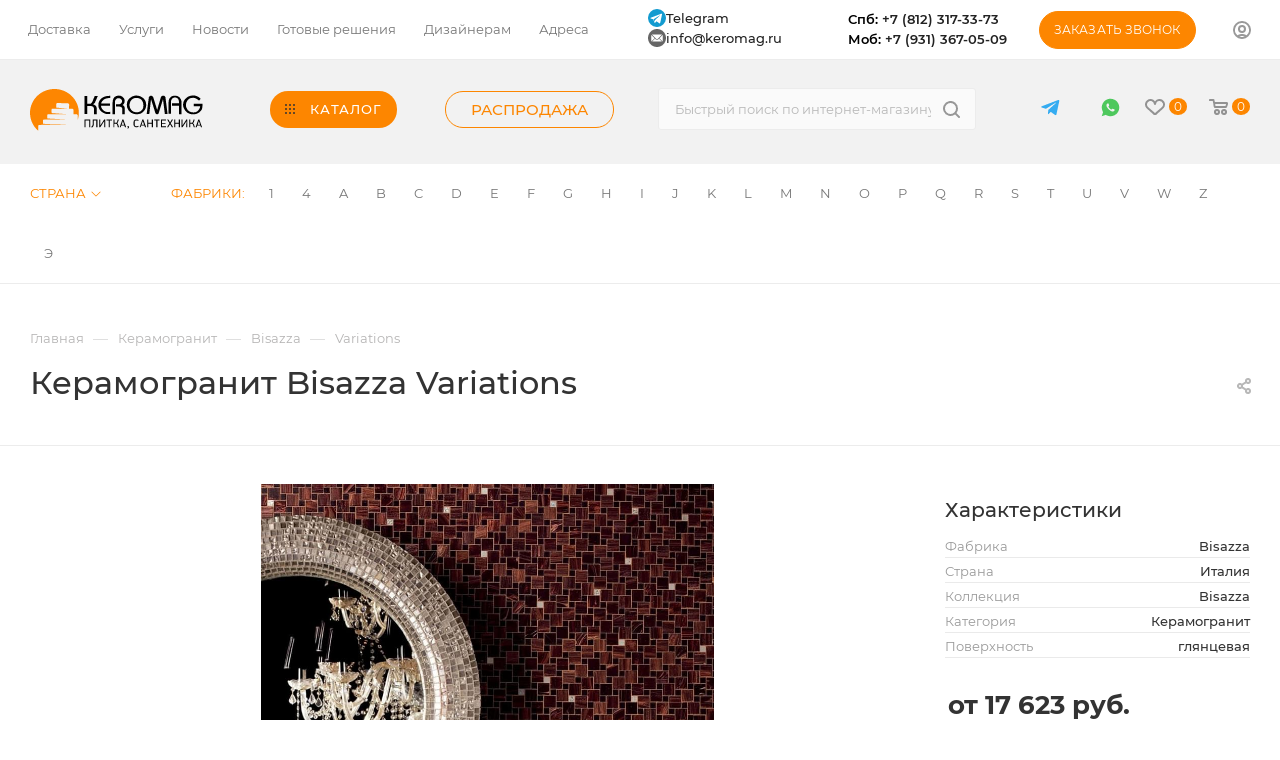

--- FILE ---
content_type: text/html; charset=UTF-8
request_url: https://keromag.ru/keramogranit/variations
body_size: 156391
content:
<!DOCTYPE html>
<html xmlns="http://www.w3.org/1999/xhtml" xml:lang="ru" lang="ru"  >
<head>
	<title>Bisazza Variations купить в СПб - каталог плитки Керомаг</title>
	<meta name="viewport" content="initial-scale=1.0, width=device-width" />
	<meta name="HandheldFriendly" content="true" />
	<meta name="yes" content="yes" />
	<meta name="apple-mobile-web-app-status-bar-style" content="black" />
	<meta name="SKYPE_TOOLBAR" content="SKYPE_TOOLBAR_PARSER_COMPATIBLE" />
	<meta http-equiv="Content-Type" content="text/html; charset=UTF-8" />
<meta name="description" content="Керамогранит Bisazza Variations купить в Санкт-Петербурге.✓ Выгодные цены, скидки для постоянных клиентов, телефон для связи с дизайнером ✆(812) 317-33-73!" />
<link rel="canonical" href="https://keromag.ru/keramogranit/variations" />
<script data-skip-moving="true">(function(w, d, n) {var cl = "bx-core";var ht = d.documentElement;var htc = ht ? ht.className : undefined;if (htc === undefined || htc.indexOf(cl) !== -1){return;}var ua = n.userAgent;if (/(iPad;)|(iPhone;)/i.test(ua)){cl += " bx-ios";}else if (/Windows/i.test(ua)){cl += ' bx-win';}else if (/Macintosh/i.test(ua)){cl += " bx-mac";}else if (/Linux/i.test(ua) && !/Android/i.test(ua)){cl += " bx-linux";}else if (/Android/i.test(ua)){cl += " bx-android";}cl += (/(ipad|iphone|android|mobile|touch)/i.test(ua) ? " bx-touch" : " bx-no-touch");cl += w.devicePixelRatio && w.devicePixelRatio >= 2? " bx-retina": " bx-no-retina";var ieVersion = -1;if (/AppleWebKit/.test(ua)){cl += " bx-chrome";}else if ((ieVersion = getIeVersion()) > 0){cl += " bx-ie bx-ie" + ieVersion;if (ieVersion > 7 && ieVersion < 10 && !isDoctype()){cl += " bx-quirks";}}else if (/Opera/.test(ua)){cl += " bx-opera";}else if (/Gecko/.test(ua)){cl += " bx-firefox";}ht.className = htc ? htc + " " + cl : cl;function isDoctype(){if (d.compatMode){return d.compatMode == "CSS1Compat";}return d.documentElement && d.documentElement.clientHeight;}function getIeVersion(){if (/Opera/i.test(ua) || /Webkit/i.test(ua) || /Firefox/i.test(ua) || /Chrome/i.test(ua)){return -1;}var rv = -1;if (!!(w.MSStream) && !(w.ActiveXObject) && ("ActiveXObject" in w)){rv = 11;}else if (!!d.documentMode && d.documentMode >= 10){rv = 10;}else if (!!d.documentMode && d.documentMode >= 9){rv = 9;}else if (d.attachEvent && !/Opera/.test(ua)){rv = 8;}if (rv == -1 || rv == 8){var re;if (n.appName == "Microsoft Internet Explorer"){re = new RegExp("MSIE ([0-9]+[\.0-9]*)");if (re.exec(ua) != null){rv = parseFloat(RegExp.$1);}}else if (n.appName == "Netscape"){rv = 11;re = new RegExp("Trident/.*rv:([0-9]+[\.0-9]*)");if (re.exec(ua) != null){rv = parseFloat(RegExp.$1);}}}return rv;}})(window, document, navigator);</script>

<link href="/bitrix/js/intranet/intranet-common.css?174103754166709"  rel="stylesheet" />
<link href="/bitrix/css/main/font-awesome.css?174103756028777"  rel="stylesheet" />
<link href="/bitrix/js/ui/design-tokens/dist/ui.design-tokens.css?174103753723393"  rel="stylesheet" />
<link href="/bitrix/js/ui/fonts/opensans/ui.font.opensans.css?17410375372555"  rel="stylesheet" />
<link href="/bitrix/js/main/popup/dist/main.popup.bundle.css?174103753928330"  rel="stylesheet" />
<link href="//cdnjs.cloudflare.com/ajax/libs/fancybox/3.5.7/jquery.fancybox.min.css"  rel="stylesheet" />
<link href="/bitrix/templates/aspro_max/components/bitrix/catalog/main/style.css?174103756660295"  rel="stylesheet" />
<link href="/bitrix/templates/aspro_max/components/bitrix/sale.gift.main.products/main/style.css?1741037566663"  rel="stylesheet" />
<link href="/bitrix/templates/aspro_max/components/bitrix/catalog.section/catalog_block/style.css?17410375662764"  rel="stylesheet" />
<link href="/bitrix/templates/aspro_max/css/jquery.fancybox.min.css?174103756612936"  rel="stylesheet" />
<link href="/bitrix/templates/aspro_max/vendor/css/carousel/owl/owl.carousel.min.css?17410375663351"  rel="stylesheet" />
<link href="/bitrix/templates/aspro_max/vendor/css/carousel/owl/owl.theme.default.min.css?17410375661013"  rel="stylesheet" />
<link href="/bitrix/templates/aspro_max/css/animation/animation_ext.css?17410375664934"  rel="stylesheet" />
<link href="/bitrix/templates/aspro_max/css/fonts/montserrat/css/montserrat.min.css?17410375665716"  data-template-style="true"  rel="stylesheet" />
<link href="/bitrix/templates/aspro_max/css/blocks/dark-light-theme.css?17410375662648"  data-template-style="true"  rel="stylesheet" />
<link href="/bitrix/templates/aspro_max/css/colored.css?17410375663527"  data-template-style="true"  rel="stylesheet" />
<link href="/bitrix/templates/aspro_max/vendor/css/bootstrap.css?1741037566114216"  data-template-style="true"  rel="stylesheet" />
<link href="/bitrix/templates/aspro_max/css/styles.css?1741037566191760"  data-template-style="true"  rel="stylesheet" />
<link href="/bitrix/templates/aspro_max/css/blocks/blocks.css?174103756621457"  data-template-style="true"  rel="stylesheet" />
<link href="/bitrix/templates/aspro_max/css/blocks/common.blocks/bottom-icons-panel/bottom-icons-panel.css?17410375661869"  data-template-style="true"  rel="stylesheet" />
<link href="/bitrix/templates/aspro_max/css/blocks/common.blocks/counter-state/counter-state.css?1741037566320"  data-template-style="true"  rel="stylesheet" />
<link href="/bitrix/templates/aspro_max/css/banners.css?174103756613618"  data-template-style="true"  rel="stylesheet" />
<link href="/bitrix/templates/aspro_max/css/menu.css?174103756684674"  data-template-style="true"  rel="stylesheet" />
<link href="/bitrix/templates/aspro_max/css/catalog.css?174103756611890"  data-template-style="true"  rel="stylesheet" />
<link href="/bitrix/templates/aspro_max/css/jquery.mCustomScrollbar.min.css?174103756642839"  data-template-style="true"  rel="stylesheet" />
<link href="/bitrix/templates/aspro_max/vendor/css/ripple.css?1741037566854"  data-template-style="true"  rel="stylesheet" />
<link href="/bitrix/templates/aspro_max/css/left_block_main_page.css?174103756621557"  data-template-style="true"  rel="stylesheet" />
<link href="/bitrix/templates/aspro_max/css/stores.css?174103756610775"  data-template-style="true"  rel="stylesheet" />
<link href="/bitrix/templates/aspro_max/css/yandex_map.css?17410375667688"  data-template-style="true"  rel="stylesheet" />
<link href="/bitrix/templates/aspro_max/css/buy_services.css?174103756615906"  data-template-style="true"  rel="stylesheet" />
<link href="/bitrix/templates/aspro_max/css/header_fixed.css?174103756612919"  data-template-style="true"  rel="stylesheet" />
<link href="/bitrix/templates/aspro_max/ajax/ajax.css?1741037566326"  data-template-style="true"  rel="stylesheet" />
<link href="/bitrix/templates/aspro_max/components/bitrix/menu/top_content_row_new/style.css?174103756611222"  data-template-style="true"  rel="stylesheet" />
<link href="/bitrix/templates/aspro_max/components/aspro/social.info.max/top/style.css?1741037566524"  data-template-style="true"  rel="stylesheet" />
<link href="/bitrix/templates/aspro_max/components/bitrix/search.title/corp/style.css?17410375661887"  data-template-style="true"  rel="stylesheet" />
<link href="/bitrix/templates/aspro_max/components/bitrix/menu/top_content_row_brand/style.css?1741037566284"  data-template-style="true"  rel="stylesheet" />
<link href="/bitrix/templates/aspro_max/components/bitrix/breadcrumb/main/style.css?17410375662145"  data-template-style="true"  rel="stylesheet" />
<link href="/bitrix/templates/aspro_max/css/footer.css?174103756634798"  data-template-style="true"  rel="stylesheet" />
<link href="/bitrix/components/aspro/marketing.popup.max/templates/.default/style.css?17410375746229"  data-template-style="true"  rel="stylesheet" />
<link href="/bitrix/templates/aspro_max/styles.css?174104834520753"  data-template-style="true"  rel="stylesheet" />
<link href="/bitrix/templates/aspro_max/template_styles.css?1741037566482742"  data-template-style="true"  rel="stylesheet" />
<link href="/bitrix/templates/aspro_max/css/header.css?174103756631688"  data-template-style="true"  rel="stylesheet" />
<link href="/bitrix/templates/aspro_max/css/media.css?1741037566198244"  data-template-style="true"  rel="stylesheet" />
<link href="/bitrix/templates/aspro_max/css/h1-medium.css?1741037566464"  data-template-style="true"  rel="stylesheet" />
<link href="/bitrix/templates/aspro_max/css/round-elements.css?17410375661503"  data-template-style="true"  rel="stylesheet" />
<link href="/bitrix/templates/aspro_max/themes/custom_s2/theme.css?174103756655029"  data-template-style="true"  rel="stylesheet" />
<link href="/bitrix/templates/aspro_max/css/widths/width-1.css?17410375667372"  data-template-style="true"  rel="stylesheet" />
<link href="/bitrix/templates/aspro_max/css/fonts/font-10.css?17410375661279"  data-template-style="true"  rel="stylesheet" />
<link href="/bitrix/templates/aspro_max/css/custom.css?176684969833602"  data-template-style="true"  rel="stylesheet" />




<script data-skip-moving='true'>window['asproRecaptcha'] = {params: {'recaptchaColor':'light','recaptchaLogoShow':'y','recaptchaSize':'normal','recaptchaBadge':'bottomright','recaptchaLang':'ru'},key: '6LeCPMccAAAAALtnCsDmPSKJoz6GDSFw790vc2OB',ver: '2'};</script>
<script data-skip-moving='true'>!function(c,t,n,p){function s(e){var a=t.getElementById(e);if(a&&!(a.className.indexOf("g-recaptcha")<0)&&c.grecaptcha)if("3"==c[p].ver)a.innerHTML='<textarea class="g-recaptcha-response" style="display:none;resize:0;" name="g-recaptcha-response"></textarea>',grecaptcha.ready(function(){grecaptcha.execute(c[p].key,{action:"maxscore"}).then(function(e){a.innerHTML='<textarea class="g-recaptcha-response" style="display:none;resize:0;" name="g-recaptcha-response">'+e+"</textarea>"})});else{if(a.children.length)return;var r=grecaptcha.render(e,{sitekey:c[p].key+"",theme:c[p].params.recaptchaColor+"",size:c[p].params.recaptchaSize+"",callback:"onCaptchaVerify"+c[p].params.recaptchaSize,badge:c[p].params.recaptchaBadge});$(a).attr("data-widgetid",r)}}c.onLoadRenderRecaptcha=function(){var e=[];for(var a in c[n].args)if(c[n].args.hasOwnProperty(a)){var r=c[n].args[a][0];-1==e.indexOf(r)&&(e.push(r),s(r))}c[n]=function(e){s(e)}},c[n]=c[n]||function(){var e,a,r;c[n].args=c[n].args||[],c[n].args.push(arguments),a="recaptchaApiLoader",(e=t).getElementById(a)||((r=e.createElement("script")).id=a,r.src="//www.google.com/recaptcha/api.js?hl="+c[p].params.recaptchaLang+"&onload=onLoadRenderRecaptcha&render="+("3"==c[p].ver?c[p].key:"explicit"),e.head.appendChild(r))}}(window,document,"renderRecaptchaById","asproRecaptcha");</script>
<script data-skip-moving='true'>!function(){function d(a){for(var e=a;e;)if("form"===(e=e.parentNode).nodeName.toLowerCase())return e;return null}function i(a){var e=[],t=null,n=!1;void 0!==a&&(n=null!==a),t=n?a.getElementsByTagName("input"):document.getElementsByName("captcha_word");for(var r=0;r<t.length;r++)"captcha_word"===t[r].name&&e.push(t[r]);return e}function l(a){for(var e=[],t=a.getElementsByTagName("img"),n=0;n<t.length;n++)!/\/bitrix\/tools\/captcha.php\?(captcha_code|captcha_sid)=[^>]*?/i.test(t[n].src)&&"captcha"!==t[n].id||e.push(t[n]);return e}function h(a){var e="recaptcha-dynamic-"+(new Date).getTime();if(null!==document.getElementById(e)){for(var t=null;t=Math.floor(65535*Math.random()),null!==document.getElementById(e+t););e+=t}var n=document.createElement("div");n.id=e,n.className="g-recaptcha",n.attributes["data-sitekey"]=window.asproRecaptcha.key,a.parentNode&&(a.parentNode.className+=" recaptcha_text",a.parentNode.replaceChild(n,a)),"3"==window.asproRecaptcha.ver&&(a.closest(".captcha-row").style.display="none"),renderRecaptchaById(e)}function a(){for(var a,e,t,n,r=function(){var a=i(null);if(0===a.length)return[];for(var e=[],t=0;t<a.length;t++){var n=d(a[t]);null!==n&&e.push(n)}return e}(),c=0;c<r.length;c++){var o=r[c],p=i(o);if(0!==p.length){var s=l(o);if(0!==s.length){for(a=0;a<p.length;a++)h(p[a]);for(a=0;a<s.length;a++)t=s[a],n="[data-uri]",t.attributes.src=n,t.style.display="none","src"in t&&(t.parentNode&&-1===t.parentNode.className.indexOf("recaptcha_tmp_img")&&(t.parentNode.className+=" recaptcha_tmp_img"),t.src=n);e=o,"function"==typeof $&&$(e).find(".captcha-row label > span").length&&$(e).find(".captcha-row label > span").html(BX.message("RECAPTCHA_TEXT")+' <span class="star">*</span>')}}}}document.addEventListener?document.addEventListener("DOMNodeInserted",function(){try{return(function(){if("undefined"!=typeof renderRecaptchaById)for(var a=document.getElementsByClassName("g-recaptcha"),e=0;e<a.length;e++){var t=a[e];if(0===t.innerHTML.length){var n=t.id;if("string"==typeof n&&0!==n.length){if("3"==window.asproRecaptcha.ver)t.closest(".captcha-row").style.display="none";else if("function"==typeof $){var r=$(t).closest(".captcha-row");r.length&&(r.addClass(window.asproRecaptcha.params.recaptchaSize+" logo_captcha_"+window.asproRecaptcha.params.recaptchaLogoShow+" "+window.asproRecaptcha.params.recaptchaBadge),r.find(".captcha_image").addClass("recaptcha_tmp_img"),r.find(".captcha_input").addClass("recaptcha_text"),"invisible"!==window.asproRecaptcha.params.recaptchaSize&&(r.find("input.recaptcha").length||$('<input type="text" class="recaptcha" value="" />').appendTo(r)))}renderRecaptchaById(n)}}}}(),window.renderRecaptchaById&&window.asproRecaptcha&&window.asproRecaptcha.key)?(a(),!0):(console.error("Bad captcha keys or module error"),!0)}catch(a){return console.error(a),!0}},!1):console.warn("Your browser does not support dynamic ReCaptcha replacement")}();</script>
<meta name="theme-color" content="#fd8600">
<style>:root{--theme-base-color: #fd8600;--theme-base-opacity-color: #fd86001a;--theme-base-color-hue:32;--theme-base-color-saturation:100%;--theme-base-color-lightness:50%;--theme-lightness-hover-diff:%}</style>
<script data-skip-moving="true">window.lazySizesConfig = window.lazySizesConfig || {};lazySizesConfig.loadMode = 1;lazySizesConfig.expand = 200;lazySizesConfig.expFactor = 1;lazySizesConfig.hFac = 0.1;window.lazySizesConfig.lazyClass = "lazy";</script>
<script src="/bitrix/templates/aspro_max/js/lazysizes.min.js" data-skip-moving="true" defer=""></script>
<script src="/bitrix/templates/aspro_max/js/ls.unveilhooks.min.js" data-skip-moving="true" defer=""></script>
<link href="/bitrix/templates/aspro_max/css/print.css?174103756623580" data-template-style="true" rel="stylesheet" media="print">
					<script data-skip-moving="true" src="/bitrix/js/aspro.max/jquery-2.1.3.min.js"></script>
					<script data-skip-moving="true" src="/bitrix/templates/aspro_max/js/speed.min.js?=1741037566"></script>
<link rel="shortcut icon" href="/favicon.ico" type="image/x-icon" />
<link rel="apple-touch-icon" sizes="180x180" href="/upload/CMax/ff2/e6uf8xwpqq9ce18onneal0mdrpgnyo6e/logo.png" />
<meta property="og:description" content="Керамогранит Bisazza Variations купить в Санкт-Петербурге.✓ Выгодные цены, скидки для постоянных клиентов, телефон для связи с дизайнером ✆(812) 317-33-73!" />
<meta property="og:image" content="https://keromag.ru:443/upload/iblock/396/pa2sdifomax5wk1rbf6607eti9vx9npz/variations.jpg" />
<link rel="image_src" href="https://keromag.ru:443/upload/iblock/396/pa2sdifomax5wk1rbf6607eti9vx9npz/variations.jpg"  />
<meta property="og:title" content="Bisazza Variations купить в СПб - каталог плитки Керомаг" />
<meta property="og:type" content="website" />
<meta property="og:url" content="https://keromag.ru:443/keramogranit/variations" />

			
	<!-- Google Tag Manager -->
	<script data-skip-moving="true">(function(w,d,s,l,i){w[l]=w[l]||[];w[l].push({'gtm.start':
	new Date().getTime(),event:'gtm.js'});var f=d.getElementsByTagName(s)[0],
	j=d.createElement(s),dl=l!='dataLayer'?'&l='+l:'';j.async=true;j.src=
	'https://www.googletagmanager.com/gtm.js?id='+i+dl;f.parentNode.insertBefore(j,f);
	})(window,document,'script','dataLayer','GTM-MXQ683L');</script>
	<!-- End Google Tag Manager -->
    <link rel="canonical" href="https://keromag.ru/keramogranit/variations" />
</head>
<body class="  site_s2  fill_bg_n catalog-delayed-btn-Y theme-light" id="main" data-site="/">
	<!-- Google Tag Manager (noscript) -->
	<noscript><iframe src="https://www.googletagmanager.com/ns.html?id=GTM-MXQ683L"
	height="0" width="0" style="display:none;visibility:hidden"></iframe></noscript>
	<!-- End Google Tag Manager (noscript) -->
	<!-- Roistat Counter Start -->
	<script data-skip-moving="true">
		(function(w, d, s, h, id) {
			w.roistatProjectId = id; w.roistatHost = h;
			var p = d.location.protocol == "https:" ? "https://" : "http://";
			var u = /^.*roistat_visit=[^;]+(.*)?$/.test(d.cookie) ? "/dist/module.js" : "/api/site/1.0/"+id+"/init?referrer="+encodeURIComponent(d.location.href);
			var js = d.createElement(s); js.charset="UTF-8"; js.async = 1; js.src = p+h+u; var js2 = d.getElementsByTagName(s)[0]; js2.parentNode.insertBefore(js, js2);
		})(window, document, 'script', 'cloud.roistat.com', '4a75f3d517aca850b046d46924d0d6df');
	</script>
	<!--script data-skip-moving="true">
		window.roistatVisitCallback = function (visitId) {
			window.addEventListener('b24:form:init', (event) => {
				let form = event.detail.object;
				form.setProperty("roistatID", visitId);
			});
			// /include/forms/CALLBACK_FORM.php
			/* (function(w,d,u){
				var s=d.createElement('script');s.async=true;s.src=u+'?'+(Date.now()/180000|0);
				var h=d.getElementsByTagName('script')[0];h.parentNode.insertBefore(s,h);
			})(window,document,'https://crm.keromag.ru/upload/crm/form/loader_6_uomdkf.js'); */
			// /include/forms/ASK_FORM.php
			/* (function(w,d,u){
				var s=d.createElement('script');s.async=true;s.src=u+'?'+(Date.now()/180000|0);
				var h=d.getElementsByTagName('script')[0];h.parentNode.insertBefore(s,h);
			})(window,document,'https://crm.keromag.ru/upload/crm/form/loader_2_03ljh6.js'); */
			// /include/forms/PROJECTS_FORM.php
			// /include/project_form.php
			/* (function(w,d,u){
				var s=d.createElement('script');s.async=true;s.src=u+'?'+(Date.now()/180000|0);
				var h=d.getElementsByTagName('script')[0];h.parentNode.insertBefore(s,h);
			})(window,document,'https://crm.keromag.ru/upload/crm/form/loader_5_dmtnw6.js'); */
			// /include/forms/RESUME_FORM.php
			/* (function(w,d,u){
				var s=d.createElement('script');s.async=true;s.src=u+'?'+(Date.now()/180000|0);
				var h=d.getElementsByTagName('script')[0];h.parentNode.insertBefore(s,h);
			})(window,document,'https://crm.keromag.ru/upload/crm/form/loader_4_vwjvf2.js'); */
			// /for-designers/index.php
			/* (function(w,d,u){
				var s=d.createElement('script');s.async=true;s.src=u+'?'+(Date.now()/180000|0);
				var h=d.getElementsByTagName('script')[0];h.parentNode.insertBefore(s,h);
			})(window,document,'https://crm.keromag.ru/upload/crm/form/loader_3_e5xdrs.js'); */
		}
	</script-->
	<!-- Roistat Counter End -->	
		

	
	<div id="panel"></div>
<!-- Google Tag Manager (noscript) -->
<noscript><iframe src="https://www.googletagmanager.com/ns.html?id=GTM-WQTHRMR"
height="0" width="0" style="display:none;visibility:hidden"></iframe></noscript>
<!-- End Google Tag Manager (noscript) -->
					<!--'start_frame_cache_basketitems-component-block'-->												<div id="ajax_basket"></div>
					<!--'end_frame_cache_basketitems-component-block'-->						<div class="cd-modal-bg"></div>
		<script data-skip-moving="true">var solutionName = 'arMaxOptions';</script>
		<script src="/bitrix/templates/aspro_max/js/setTheme.php?site_id=s2&site_dir=/" data-skip-moving="true"></script>
				<div class="wrapper1  header_bgcolored long_header  high_one_row_header basket_normal basket_fill_WHITE side_LEFT block_side_NORMAL catalog_icons_N banner_auto with_fast_view mheader-v1 header-vcustom header-font-lower_N regions_N title_position_LEFT fill_ footer-vcustom front-vindex1 mfixed_Y mfixed_view_always title-v1 lazy_Y with_phones compact-catalog normal-catalog-img landing-normal big-banners-mobile-slider bottom-icons-panel-Y compact-breadcrumbs-Y catalog-delayed-btn-Y  ">

<div class="mega_fixed_menu scrollblock">
	<div class="maxwidth-theme">
		<svg class="svg svg-close" width="14" height="14" viewBox="0 0 14 14">
		  <path data-name="Rounded Rectangle 568 copy 16" d="M1009.4,953l5.32,5.315a0.987,0.987,0,0,1,0,1.4,1,1,0,0,1-1.41,0L1008,954.4l-5.32,5.315a0.991,0.991,0,0,1-1.4-1.4L1006.6,953l-5.32-5.315a0.991,0.991,0,0,1,1.4-1.4l5.32,5.315,5.31-5.315a1,1,0,0,1,1.41,0,0.987,0.987,0,0,1,0,1.4Z" transform="translate(-1001 -946)"></path>
		</svg>
		<i class="svg svg-close mask arrow"></i>
		<div class="row">
			<div class="col-md-9">
				<div class="left_menu_block">
					<div class="logo_block flexbox flexbox--row align-items-normal">
						<div class="logo">
							<a href="/"><img src="/upload/CMax/f2c/kply2a6ynwpd71kc8fadjer9rlmhzimg/logo.svg" alt="Keromag" title="Keromag" data-src="" /></a>						</div>
						<div class="top-description addr">
							Интернет-магазин 
представительского класса						</div>
					</div>
					<div class="search_block">
						<div class="search_wrap">
							<div class="search-block">
												<div class="search-wrapper">
				<div id="title-search_mega_menu">
					<form action="/catalog/" class="search">
						<div class="search-input-div">
							<input class="search-input" id="title-search-input_mega_menu" type="text" name="q" value="" placeholder="Быстрый поиск по интернет-магазину" size="20" maxlength="50" autocomplete="off" />
						</div>
						<div class="search-button-div">
							<button class="btn btn-search" type="submit" name="s" value="Найти"><i class="svg inline  svg-inline-search2" aria-hidden="true" ><svg class="" width="17" height="17" viewBox="0 0 17 17" aria-hidden="true"><path class="cls-1" d="M16.709,16.719a1,1,0,0,1-1.412,0l-3.256-3.287A7.475,7.475,0,1,1,15,7.5a7.433,7.433,0,0,1-1.549,4.518l3.258,3.289A1,1,0,0,1,16.709,16.719ZM7.5,2A5.5,5.5,0,1,0,13,7.5,5.5,5.5,0,0,0,7.5,2Z"></path></svg></i></button>
							<span class="close-block inline-search-hide"><span class="svg svg-close close-icons"></span></span>
						</div>
					</form>
				</div>
			</div>
								</div>
						</div>
					</div>
										<!-- noindex -->

	<div class="burger_menu_wrapper">
		
			<div class="top_link_wrapper">
				<div class="menu-item dropdown catalog wide_menu   ">
					<div class="wrap">
						<a class="dropdown-toggle" href="/catalog/">
							<div class="link-title color-theme-hover">
																	<i class="svg inline  svg-inline-icon_catalog" aria-hidden="true" ><svg xmlns="http://www.w3.org/2000/svg" width="10" height="10" viewBox="0 0 10 10"><path  data-name="Rounded Rectangle 969 copy 7" class="cls-1" d="M644,76a1,1,0,1,1-1,1A1,1,0,0,1,644,76Zm4,0a1,1,0,1,1-1,1A1,1,0,0,1,648,76Zm4,0a1,1,0,1,1-1,1A1,1,0,0,1,652,76Zm-8,4a1,1,0,1,1-1,1A1,1,0,0,1,644,80Zm4,0a1,1,0,1,1-1,1A1,1,0,0,1,648,80Zm4,0a1,1,0,1,1-1,1A1,1,0,0,1,652,80Zm-8,4a1,1,0,1,1-1,1A1,1,0,0,1,644,84Zm4,0a1,1,0,1,1-1,1A1,1,0,0,1,648,84Zm4,0a1,1,0,1,1-1,1A1,1,0,0,1,652,84Z" transform="translate(-643 -76)"/></svg></i>																Каталог							</div>
						</a>
													<span class="tail"></span>
							<div class="burger-dropdown-menu row">
								<div class="menu-wrapper" >
									
																														<div class="col-md-4   has_img">
																						<a href="/keramicheskaya-plitka" class="color-theme-hover" title="Керамическая плитка">
												<span class="name option-font-bold">Керамическая плитка</span>
											</a>
																					</div>
									
																														<div class="col-md-4  active has_img">
																						<a href="/keramogranit" class="color-theme-hover" title="Керамогранит">
												<span class="name option-font-bold">Керамогранит</span>
											</a>
																					</div>
									
																														<div class="col-md-4   has_img">
																						<a href="/mozaika" class="color-theme-hover" title="Мозаика">
												<span class="name option-font-bold">Мозаика</span>
											</a>
																					</div>
									
																														<div class="col-md-4   has_img">
																						<a href="/klinker-i-stupeni" class="color-theme-hover" title="Клинкер и ступени">
												<span class="name option-font-bold">Клинкер и ступени</span>
											</a>
																					</div>
									
																														<div class="col-md-4   has_img">
																						<a href="/mozaichnoe-panno" class="color-theme-hover" title="Мозаичное панно">
												<span class="name option-font-bold">Мозаичное панно</span>
											</a>
																					</div>
									
																														<div class="col-md-4 dropdown-submenu  has_img">
																						<a href="/santexnika" class="color-theme-hover" title="Сантехника">
												<span class="name option-font-bold">Сантехника</span>
											</a>
																								<div class="burger-dropdown-menu toggle_menu">
																																									<div class="menu-item   ">
															<a href="/akrilovyie-vannyi" title="Акриловые ванны">
																<span class="name color-theme-hover">Акриловые ванны</span>
															</a>
																													</div>
																																									<div class="menu-item   ">
															<a href="/unitazyi" title="Унитазы">
																<span class="name color-theme-hover">Унитазы</span>
															</a>
																													</div>
																																									<div class="menu-item   ">
															<a href="/paneli-dlya-vann" title="Панели для ванн">
																<span class="name color-theme-hover">Панели для ванн</span>
															</a>
																													</div>
																																									<div class="menu-item   ">
															<a href="/karkasyi-dlya-vann" title="Каркасы для ванн">
																<span class="name color-theme-hover">Каркасы для ванн</span>
															</a>
																													</div>
																																									<div class="menu-item   ">
															<a href="/komplektuyushhie-dlya-vann" title="Комплектующие для ванн">
																<span class="name color-theme-hover">Комплектующие для ванн</span>
															</a>
																													</div>
																																									<div class="menu-item   ">
															<a href="/nozhki-dlya-vann" title="Ножки для ванн">
																<span class="name color-theme-hover">Ножки для ванн</span>
															</a>
																													</div>
																																									<div class="menu-item   ">
															<a href="/ruchki-dlya-vann" title="Ручки для ванн">
																<span class="name color-theme-hover">Ручки для ванн</span>
															</a>
																													</div>
																																									<div class="menu-item   ">
															<a href="/karnizyi-dlya-vann" title="Карнизы для ванн">
																<span class="name color-theme-hover">Карнизы для ванн</span>
															</a>
																													</div>
																																									<div class="menu-item   ">
															<a href="/kategoriya" title="Категория">
																<span class="name color-theme-hover">Категория</span>
															</a>
																													</div>
																																									<div class="menu-item   ">
															<a href="/smesiteli-dlya-bide" title="Смесители для биде">
																<span class="name color-theme-hover">Смесители для биде</span>
															</a>
																													</div>
																																									<div class="menu-item   ">
															<a href="/smesiteli-dlya-vannyi-s-dushem" title="Смесители для ванны с душем">
																<span class="name color-theme-hover">Смесители для ванны с душем</span>
															</a>
																													</div>
																																									<div class="menu-item  dropdown-submenu ">
															<a href="/dushevyie-kabinyi" title="Душевые кабины">
																<span class="name color-theme-hover">Душевые кабины</span>
															</a>
																															<div class="burger-dropdown-menu with_padding">
																																			<div class="menu-item ">
																			<a href="/dushevye_kabiny_iz_stekla" title="Душевые кабины из стекла">
																				<span class="name color-theme-hover">Душевые кабины из стекла</span>
																			</a>
																		</div>
																																	</div>
																													</div>
																																									<div class="menu-item   ">
															<a href="/dushevyie-ugolki" title="Душевые уголки">
																<span class="name color-theme-hover">Душевые уголки</span>
															</a>
																													</div>
																																									<div class="menu-item   ">
															<a href="/dushevyie-dveri" title="Душевые двери">
																<span class="name color-theme-hover">Душевые двери</span>
															</a>
																													</div>
																																									<div class="menu-item   ">
															<a href="/dushevyie-poddonyi" title="Душевые поддоны">
																<span class="name color-theme-hover">Душевые поддоны</span>
															</a>
																													</div>
																																									<div class="menu-item collapsed  ">
															<a href="/dushevyie-stojki" title="Душевые стойки">
																<span class="name color-theme-hover">Душевые стойки</span>
															</a>
																													</div>
																																									<div class="menu-item collapsed  ">
															<a href="/dushevyie-paneli" title="Душевые панели">
																<span class="name color-theme-hover">Душевые панели</span>
															</a>
																													</div>
																																									<div class="menu-item collapsed  ">
															<a href="/verxnie-dushi" title="Верхние души">
																<span class="name color-theme-hover">Верхние души</span>
															</a>
																													</div>
																																									<div class="menu-item collapsed  ">
															<a href="/dushevyie-lejki" title="Душевые лейки">
																<span class="name color-theme-hover">Душевые лейки</span>
															</a>
																													</div>
																																									<div class="menu-item collapsed  ">
															<a href="/shlangi-dlya-dusha" title="Шланги для душа">
																<span class="name color-theme-hover">Шланги для душа</span>
															</a>
																													</div>
																																									<div class="menu-item collapsed  ">
															<a href="/smesiteli-dlya-rakovin" title="Смесители для раковин">
																<span class="name color-theme-hover">Смесители для раковин</span>
															</a>
																													</div>
																																									<div class="menu-item collapsed  ">
															<a href="/smesiteli-dlya-dusha" title="Смесители для душа">
																<span class="name color-theme-hover">Смесители для душа</span>
															</a>
																													</div>
																																									<div class="menu-item collapsed  ">
															<a href="/smesiteli-dlya-kuxni" title="Смесители для кухни">
																<span class="name color-theme-hover">Смесители для кухни</span>
															</a>
																													</div>
																																									<div class="menu-item collapsed  ">
															<a href="/smesiteli-na-bort-vannyi" title="Смесители на борт ванны">
																<span class="name color-theme-hover">Смесители на борт ванны</span>
															</a>
																													</div>
																																									<div class="menu-item collapsed  ">
															<a href="/smesiteli-s-gigienicheskim-dushem" title="Смесители с гигиеническим душем">
																<span class="name color-theme-hover">Смесители с гигиеническим душем</span>
															</a>
																													</div>
																																									<div class="menu-item collapsed  ">
															<a href="/santekhnika_remer" title="Сантехника Remer">
																<span class="name color-theme-hover">Сантехника Remer</span>
															</a>
																													</div>
																																									<div class="menu-item collapsed  ">
															<a href="/santekhnika_bossini" title="Сантехника Bossini">
																<span class="name color-theme-hover">Сантехника Bossini</span>
															</a>
																													</div>
																																									<div class="menu-item collapsed  ">
															<a href="/santekhnika_gessi" title="Сантехника Gessi">
																<span class="name color-theme-hover">Сантехника Gessi</span>
															</a>
																													</div>
																																									<div class="menu-item collapsed  ">
															<a href="/santekhnika_ib_rubinetti" title="Сантехника IB Rubinetti">
																<span class="name color-theme-hover">Сантехника IB Rubinetti</span>
															</a>
																													</div>
																																									<div class="menu-item collapsed  ">
															<a href="/santekhnika_giulini" title="Сантехника Giulini">
																<span class="name color-theme-hover">Сантехника Giulini</span>
															</a>
																													</div>
																																									<div class="menu-item collapsed  ">
															<a href="/santekhnika_nikolazzi" title="Сантехника Nikolazzi">
																<span class="name color-theme-hover">Сантехника Nikolazzi</span>
															</a>
																													</div>
																																									<div class="menu-item collapsed  ">
															<a href="/santekhnika_cisal" title="Сантехника Cisal">
																<span class="name color-theme-hover">Сантехника Cisal</span>
															</a>
																													</div>
																																									<div class="menu-item collapsed  ">
															<a href="/santekhnika_cea_design" title="Сантехника Cea Design">
																<span class="name color-theme-hover">Сантехника Cea Design</span>
															</a>
																													</div>
																																									<div class="menu-item collapsed  ">
															<a href="/santekhnika_fima_carlo_frattini" title="Сантехника Fima Carlo frattini">
																<span class="name color-theme-hover">Сантехника Fima Carlo frattini</span>
															</a>
																													</div>
																																									<div class="menu-item collapsed  ">
															<a href="/santekhnika_fir_italia" title="Сантехника Fir Italia">
																<span class="name color-theme-hover">Сантехника Fir Italia</span>
															</a>
																													</div>
																																									<div class="menu-item collapsed  ">
															<a href="/santekhnika_boheme" title="Сантехника Boheme">
																<span class="name color-theme-hover">Сантехника Boheme</span>
															</a>
																													</div>
																																									<div class="menu-item collapsed  ">
															<a href="/santekhnika_cristina_rubinetterie" title="Сантехника Cristina Rubinetterie">
																<span class="name color-theme-hover">Сантехника Cristina Rubinetterie</span>
															</a>
																													</div>
																																									<div class="menu-item collapsed  ">
															<a href="/santekhnika_paffoni" title="Сантехника Paffoni">
																<span class="name color-theme-hover">Сантехника Paffoni</span>
															</a>
																													</div>
																																									<div class="menu-item collapsed  ">
															<a href="/santekhnika_zuchetti" title="Сантехника Zuchetti">
																<span class="name color-theme-hover">Сантехника Zuchetti</span>
															</a>
																													</div>
																																									<div class="menu-item collapsed  ">
															<a href="/santekhnika_keuco" title="Сантехника Keuco">
																<span class="name color-theme-hover">Сантехника Keuco</span>
															</a>
																													</div>
																																									<div class="menu-item collapsed  ">
															<a href="/santekhnika_webert" title="Сантехника Webert">
																<span class="name color-theme-hover">Сантехника Webert</span>
															</a>
																													</div>
																																									<div class="menu-item collapsed  ">
															<a href="/santekhnika_hansgrohe" title="Сантехника Hansgrohe">
																<span class="name color-theme-hover">Сантехника Hansgrohe</span>
															</a>
																													</div>
																																									<div class="menu-item collapsed  ">
															<a href="/santekhnika_grohe" title="Сантехника Grohe">
																<span class="name color-theme-hover">Сантехника Grohe</span>
															</a>
																													</div>
																																									<div class="menu-item collapsed  ">
															<a href="/santekhnika_kludi" title="Сантехника Kludi">
																<span class="name color-theme-hover">Сантехника Kludi</span>
															</a>
																													</div>
																																									<div class="menu-item collapsed  ">
															<a href="/santekhnika_wassercraft" title="Сантехника Wassercraft">
																<span class="name color-theme-hover">Сантехника Wassercraft</span>
															</a>
																													</div>
																																									<div class="menu-item collapsed  ">
															<a href="/rakoviny_iz_keramogranita" title="Раковины из керамогранита">
																<span class="name color-theme-hover">Раковины из керамогранита</span>
															</a>
																													</div>
																																									<div class="menu-item collapsed  ">
															<a href="/stoleshnitsy_iz_keramogranita" title="Столешницы из керамогранита">
																<span class="name color-theme-hover">Столешницы из керамогранита</span>
															</a>
																													</div>
																																									<div class="menu-item collapsed  ">
															<a href="/iskusstvennyy_kamen" title="Искусственный камень">
																<span class="name color-theme-hover">Искусственный камень</span>
															</a>
																													</div>
																																									<div class="menu-item collapsed  ">
															<a href="/poliefirnaya_smola" title="Полиэфирная смола">
																<span class="name color-theme-hover">Полиэфирная смола</span>
															</a>
																													</div>
																																									<div class="menu-item collapsed  ">
															<a href="/rakovina_iskustvennyy_kamen" title="Раковина искуственный камень">
																<span class="name color-theme-hover">Раковина искуственный камень</span>
															</a>
																													</div>
																									</div>
																					</div>
																	</div>
							</div>
											</div>
				</div>
			</div>
					
		<div class="bottom_links_wrapper row">
					</div>

	</div>
					<!-- /noindex -->
														</div>
			</div>
			<div class="col-md-3">
				<div class="right_menu_block">
					<div class="contact_wrap">
						<div class="info">
							<div class="phone blocks">
								<div class="">
																	<!-- noindex -->
			<div class="phone with_dropdown white sm">
									<div class="wrap">
						<div>
									<i class="svg inline  svg-inline-phone" aria-hidden="true" ><svg xmlns="http://www.w3.org/2000/svg" width="5" height="11" viewBox="0 0 5 11"><path  data-name="Shape 51 copy 13" class="cls-1" d="M402.738,141a18.086,18.086,0,0,0,1.136,1.727,0.474,0.474,0,0,1-.144.735l-0.3.257a1,1,0,0,1-.805.279,4.641,4.641,0,0,1-1.491-.232,4.228,4.228,0,0,1-1.9-3.1,9.614,9.614,0,0,1,.025-4.3,4.335,4.335,0,0,1,1.934-3.118,4.707,4.707,0,0,1,1.493-.244,0.974,0.974,0,0,1,.8.272l0.3,0.255a0.481,0.481,0,0,1,.113.739c-0.454.677-.788,1.159-1.132,1.731a0.43,0.43,0,0,1-.557.181l-0.468-.061a0.553,0.553,0,0,0-.7.309,6.205,6.205,0,0,0-.395,2.079,6.128,6.128,0,0,0,.372,2.076,0.541,0.541,0,0,0,.7.3l0.468-.063a0.432,0.432,0,0,1,.555.175h0Z" transform="translate(-399 -133)"/></svg></i><a class="mgo-number" rel="nofollow" href="tel:+78123173373">+7 (812) 317-33-73</a>
										</div>
					</div>
											</div>
			<!-- /noindex -->
												</div>
								<div class="callback_wrap">
									<span class="callback-block animate-load font_upper colored" data-event="jqm" data-param-form_id="CALLBACK" data-name="callback">Заказать звонок</span>
								</div>
							</div>
							<div class="question_button_wrapper">
								<span class="btn btn-lg btn-transparent-border-color btn-wide animate-load colored_theme_hover_bg-el" data-event="jqm" data-param-form_id="ASK" data-name="ask">
									Задать вопрос								</span>
							</div>
							<div class="person_wrap">
		<!--'start_frame_cache_header-auth-block1'-->			<!-- noindex --><div class="auth_wr_inner "><a rel="nofollow" title="Мой кабинет" class="personal-link dark-color animate-load" data-event="jqm" data-param-type="auth" data-param-backurl="/keramogranit/variations" data-name="auth" href="/personal/"><i class="svg inline big svg-inline-cabinet" aria-hidden="true" title="Мой кабинет"><svg class="" width="18" height="18" viewBox="0 0 18 18"><path data-name="Ellipse 206 copy 4" class="cls-1" d="M909,961a9,9,0,1,1,9-9A9,9,0,0,1,909,961Zm2.571-2.5a6.825,6.825,0,0,0-5.126,0A6.825,6.825,0,0,0,911.571,958.5ZM909,945a6.973,6.973,0,0,0-4.556,12.275,8.787,8.787,0,0,1,9.114,0A6.973,6.973,0,0,0,909,945Zm0,10a4,4,0,1,1,4-4A4,4,0,0,1,909,955Zm0-6a2,2,0,1,0,2,2A2,2,0,0,0,909,949Z" transform="translate(-900 -943)"></path></svg></i><span class="wrap"><span class="name">Войти</span></span></a></div><!-- /noindex -->		<!--'end_frame_cache_header-auth-block1'-->
			<!--'start_frame_cache_mobile-basket-with-compare-block1'-->		<!-- noindex -->
					<div class="menu middle">
				<ul>
					<li class="counters">
						<a rel="nofollow" class="dark-color basket-link basket ready " href="/basket/">
							<i class="svg  svg-inline-basket" aria-hidden="true" ><svg class="" width="19" height="16" viewBox="0 0 19 16"><path data-name="Ellipse 2 copy 9" class="cls-1" d="M956.047,952.005l-0.939,1.009-11.394-.008-0.952-1-0.953-6h-2.857a0.862,0.862,0,0,1-.952-1,1.025,1.025,0,0,1,1.164-1h2.327c0.3,0,.6.006,0.6,0.006a1.208,1.208,0,0,1,1.336.918L943.817,947h12.23L957,948v1Zm-11.916-3,0.349,2h10.007l0.593-2Zm1.863,5a3,3,0,1,1-3,3A3,3,0,0,1,945.994,954.005ZM946,958a1,1,0,1,0-1-1A1,1,0,0,0,946,958Zm7.011-4a3,3,0,1,1-3,3A3,3,0,0,1,953.011,954.005ZM953,958a1,1,0,1,0-1-1A1,1,0,0,0,953,958Z" transform="translate(-938 -944)"></path></svg></i>							<span>Корзина<span class="count empted">0</span></span>
						</a>
					</li>
					<li class="counters">
						<a rel="nofollow" class="dark-color basket-link delay ready " href="/basket/#delayed">
							<i class="svg  svg-inline-basket" aria-hidden="true" ><svg xmlns="http://www.w3.org/2000/svg" width="16" height="13" viewBox="0 0 16 13"><defs><style>.clsw-1{fill:#fff;fill-rule:evenodd;}</style></defs><path class="clsw-1" d="M506.755,141.6l0,0.019s-4.185,3.734-5.556,4.973a0.376,0.376,0,0,1-.076.056,1.838,1.838,0,0,1-1.126.357,1.794,1.794,0,0,1-1.166-.4,0.473,0.473,0,0,1-.1-0.076c-1.427-1.287-5.459-4.878-5.459-4.878l0-.019A4.494,4.494,0,1,1,500,135.7,4.492,4.492,0,1,1,506.755,141.6Zm-3.251-5.61A2.565,2.565,0,0,0,501,138h0a1,1,0,1,1-2,0h0a2.565,2.565,0,0,0-2.506-2,2.5,2.5,0,0,0-1.777,4.264l-0.013.019L500,145.1l5.179-4.749c0.042-.039.086-0.075,0.126-0.117l0.052-.047-0.006-.008A2.494,2.494,0,0,0,503.5,135.993Z" transform="translate(-492 -134)"/></svg></i>							<span>Отложенные<span class="count empted">0</span></span>
						</a>
					</li>
				</ul>
			</div>
							<div class="menu middle">
				<ul>
					<li class="counters">
						<a rel="nofollow" class="dark-color basket-link compare ready " href="/catalog/compare.php">
							<i class="svg inline  svg-inline-compare " aria-hidden="true" ><svg xmlns="http://www.w3.org/2000/svg" width="18" height="17" viewBox="0 0 18 17"><defs><style>.cls-1{fill:#333;fill-rule:evenodd;}</style></defs><path  data-name="Rounded Rectangle 865" class="cls-1" d="M597,78a1,1,0,0,1,1,1v9a1,1,0,0,1-2,0V79A1,1,0,0,1,597,78Zm4-6a1,1,0,0,1,1,1V88a1,1,0,0,1-2,0V73A1,1,0,0,1,601,72Zm4,8a1,1,0,0,1,1,1v7a1,1,0,0,1-2,0V81A1,1,0,0,1,605,80Zm-12-5a1,1,0,0,1,1,1V88a1,1,0,0,1-2,0V76A1,1,0,0,1,593,75Zm-4,5a1,1,0,0,1,1,1v7a1,1,0,0,1-2,0V81A1,1,0,0,1,589,80Z" transform="translate(-588 -72)"/></svg>
</i>							<span>Сравнение товаров<span class="count empted">0</span></span>
						</a>
					</li>
				</ul>
			</div>
				<!-- /noindex -->
		<!--'end_frame_cache_mobile-basket-with-compare-block1'-->								</div>
						</div>
					</div>
					<div class="footer_wrap">
						
		
							<div class="email blocks color-theme-hover">
					<i class="svg inline  svg-inline-email" aria-hidden="true" ><svg xmlns="http://www.w3.org/2000/svg" width="11" height="9" viewBox="0 0 11 9"><path  data-name="Rectangle 583 copy 16" class="cls-1" d="M367,142h-7a2,2,0,0,1-2-2v-5a2,2,0,0,1,2-2h7a2,2,0,0,1,2,2v5A2,2,0,0,1,367,142Zm0-2v-3.039L364,139h-1l-3-2.036V140h7Zm-6.634-5,3.145,2.079L366.634,135h-6.268Z" transform="translate(-358 -133)"/></svg></i>					<a href="mailto:zakaz@keromag.ru">zakaz@keromag.ru</a>				</div>
		
		
							<div class="address blocks">
					<i class="svg inline  svg-inline-addr" aria-hidden="true" ><svg xmlns="http://www.w3.org/2000/svg" width="9" height="12" viewBox="0 0 9 12"><path class="cls-1" d="M959.135,82.315l0.015,0.028L955.5,87l-3.679-4.717,0.008-.013a4.658,4.658,0,0,1-.83-2.655,4.5,4.5,0,1,1,9,0A4.658,4.658,0,0,1,959.135,82.315ZM955.5,77a2.5,2.5,0,0,0-2.5,2.5,2.467,2.467,0,0,0,.326,1.212l-0.014.022,2.181,3.336,2.034-3.117c0.033-.046.063-0.094,0.093-0.142l0.066-.1-0.007-.009a2.468,2.468,0,0,0,.32-1.2A2.5,2.5,0,0,0,955.5,77Z" transform="translate(-951 -75)"/></svg></i>					г. Санкт-Петербург, Уральская улица, 13				</div>
		
							<div class="social-block">
							<div class="social-icons">
		<!-- noindex -->
	<ul>
					<li class="vk">
				<a href="https://vk.com/keromag" target="_blank" rel="nofollow" title="Вконтакте">
					Вконтакте				</a>
			</li>
							<li class="facebook">
				<a href="https://www.facebook.com/Keromag.ru/" target="_blank" rel="nofollow" title="Facebook">
					Facebook				</a>
			</li>
							<li class="twitter">
				<a href="https://twitter.com/keromag" target="_blank" rel="nofollow" title="Twitter">
					Twitter				</a>
			</li>
							<li class="instagram">
				<a href="https://www.instagram.com/keromag.ru/" target="_blank" rel="nofollow" title="Instagram">
					Instagram				</a>
			</li>
							<li class="telegram">
				<a href="https://t.me/keromagru" target="_blank" rel="nofollow" title="Telegram">
					Telegram				</a>
			</li>
							<li class="ytb">
				<a href="https://www.youtube.com/channel/UCCQAHppzg8OXtW10R2KoOuA" target="_blank" rel="nofollow" title="YouTube">
					YouTube				</a>
			</li>
																		<li class="whats">
				<a href="https://wa.me/79313670509" target="_blank" rel="nofollow" title="WhatsApp">
					WhatsApp				</a>
			</li>
											<li class="pinterest">
				<a href="https://www.pinterest.ru/keromagkeromag/" target="_blank" rel="nofollow" title="Pinterest">
					Pinterest				</a>
			</li>
							</ul>
	<!-- /noindex -->
</div>						</div>
					</div>
				</div>
			</div>
		</div>
	</div>
</div>
<div class="header_wrap visible-lg visible-md title-v1 ">
	<header id="header">
		<div class="top-block top-block-v1 header-v16 top_head">
	<div class="maxwidth-theme">		
		<div class="wrapp_block">
			<div class="row">
				<div class="items-wrapper flexbox flexbox--row justify-content-between">
					<div class="menus">
						<div class="bx-top-nav bx-blue" id="catalog_menu_XEVOpk">
	<nav class="bx-top-nav-container" id="cont_catalog_menu_XEVOpk">
		<ul class="bx-nav-list-1-lvl" id="ul_catalog_menu_XEVOpk">
		     <!-- first level-->
						<li
				class="bx-nav-1-lvl bx-nav-list-1-col  bx-nav-parent"
				onmouseover="BX.CatalogMenu.itemOver(this);"
				onmouseout="BX.CatalogMenu.itemOut(this)"
									data-role="bx-menu-item"
								onclick="if (BX.hasClass(document.documentElement, 'bx-touch')) obj_catalog_menu_XEVOpk.clickInMobile(this, event);"
			>
				<a
					href="/dostavka/"
									>
					<span>
						Доставка						<i class="fa fa-angle-down"></i>					</span>
				</a>
							<span class="bx-nav-parent-arrow" onclick="obj_catalog_menu_XEVOpk.toggleInMobile(this)"><i class="fa fa-angle-left"></i></span> <!-- for mobile -->
				<div class="bx-nav-2-lvl-container">
											<ul class="bx-nav-list-2-lvl">
						  <!-- second level-->
							<li class="bx-nav-2-lvl">
								<a
									href="/oplata/"
																		data-picture=""
																	>
									<span>Оплата</span>
								</a>
														</li>
						  <!-- second level-->
							<li class="bx-nav-2-lvl">
								<a
									href="/obmen/"
																		data-picture=""
																	>
									<span>Возврат</span>
								</a>
														</li>
												</ul>
														</div>
						</li>
		     <!-- first level-->
						<li
				class="bx-nav-1-lvl bx-nav-list-1-col  bx-nav-parent"
				onmouseover="BX.CatalogMenu.itemOver(this);"
				onmouseout="BX.CatalogMenu.itemOut(this)"
									data-role="bx-menu-item"
								onclick="if (BX.hasClass(document.documentElement, 'bx-touch')) obj_catalog_menu_XEVOpk.clickInMobile(this, event);"
			>
				<a
					href="/services/"
									>
					<span>
						Услуги						<i class="fa fa-angle-down"></i>					</span>
				</a>
							<span class="bx-nav-parent-arrow" onclick="obj_catalog_menu_XEVOpk.toggleInMobile(this)"><i class="fa fa-angle-left"></i></span> <!-- for mobile -->
				<div class="bx-nav-2-lvl-container">
											<ul class="bx-nav-list-2-lvl">
						  <!-- second level-->
							<li class="bx-nav-2-lvl">
								<a
									href="/services/design/"
																		data-picture=""
																	>
									<span>Дизайн проект</span>
								</a>
														</li>
						  <!-- second level-->
							<li class="bx-nav-2-lvl">
								<a
									href="/services/ukladka-plitki/"
																		data-picture=""
																	>
									<span>Укладка плитки</span>
								</a>
														</li>
						  <!-- second level-->
							<li class="bx-nav-2-lvl">
								<a
									href="/services/rezkakeramogranita/"
																		data-picture=""
																	>
									<span>Резка керамогранита</span>
								</a>
														</li>
												</ul>
														</div>
						</li>
		     <!-- first level-->
						<li
				class="bx-nav-1-lvl bx-nav-list-0-col "
				onmouseover="BX.CatalogMenu.itemOver(this);"
				onmouseout="BX.CatalogMenu.itemOut(this)"
								onclick="if (BX.hasClass(document.documentElement, 'bx-touch')) obj_catalog_menu_XEVOpk.clickInMobile(this, event);"
			>
				<a
					href="/news/"
									>
					<span>
						Новости											</span>
				</a>
						</li>
		     <!-- first level-->
						<li
				class="bx-nav-1-lvl bx-nav-list-0-col "
				onmouseover="BX.CatalogMenu.itemOver(this);"
				onmouseout="BX.CatalogMenu.itemOut(this)"
								onclick="if (BX.hasClass(document.documentElement, 'bx-touch')) obj_catalog_menu_XEVOpk.clickInMobile(this, event);"
			>
				<a
					href="/projects/"
									>
					<span>
						Готовые решения											</span>
				</a>
						</li>
		     <!-- first level-->
						<li
				class="bx-nav-1-lvl bx-nav-list-0-col "
				onmouseover="BX.CatalogMenu.itemOver(this);"
				onmouseout="BX.CatalogMenu.itemOut(this)"
								onclick="if (BX.hasClass(document.documentElement, 'bx-touch')) obj_catalog_menu_XEVOpk.clickInMobile(this, event);"
			>
				<a
					href="/for-designers/"
									>
					<span>
						Дизайнерам											</span>
				</a>
						</li>
		     <!-- first level-->
						<li
				class="bx-nav-1-lvl bx-nav-list-0-col "
				onmouseover="BX.CatalogMenu.itemOver(this);"
				onmouseout="BX.CatalogMenu.itemOut(this)"
								onclick="if (BX.hasClass(document.documentElement, 'bx-touch')) obj_catalog_menu_XEVOpk.clickInMobile(this, event);"
			>
				<a
					href="/contacts/"
									>
					<span>
						Адреса											</span>
				</a>
						</li>
				</ul>
		<div style="clear: both;"></div>
	</nav>
</div>
					</div>
					<div class="soc top-block-item pull-right">
													<div class="top-stores">
																	<a href="/contacts/" class="top-stores-item">
										<svg viewBox="0 0 46 57"><defs><style>.cls-marker, .cls-marker3 {fill: #fff;}.cls-marker, .cls-marker2 {fill-rule: evenodd;}.cls-marker {opacity: 0.5;}.cls-marker2 {fill: #247ee3;}</style></defs><path data-name="Ellipse 275 copy" class="cls-marker" d="M142.976,200.433L143,200.469s-7.05,5.826-10,10.375c-2.263,3.489-2.974,6.153-5,6.156s-2.737-2.667-5-6.156c-2.95-4.549-10-10.375-10-10.375l0.024-.036A23,23,0,1,1,142.976,200.433Z" transform="translate(-105 -160)"></path><path data-name="Ellipse 253 copy 4" class="cls-marker2" d="M140,198.971L140,199s-6.362,5.91-8.092,8.456C128.351,212.69,128,215,128,215s-0.307-2.084-3.826-7.448C121.8,203.935,116,199,116,199l0-.029A20,20,0,1,1,140,198.971Z" transform="translate(-105 -160)"></path><circle data-name="Ellipse 254 copy 5" class="cls-marker3" cx="23" cy="23" r="12"></circle></svg>
										<span>"INTERIO"</span>
									</a>
															</div>
						<div class="header-contacts">
							<a href="https://t.me/keromagru" target="_blank" rel="nofollow" title="Telegram"><img src="/images/telegram-icon.svg" alt="">Telegram</a>
							<a href="mailto:info@keromag.ru" title="Написать нам"><img src="/images/mail-icon.svg" alt="">info@keromag.ru</a>
						</div>
					</div>
					<div class="top-block-item">
						<div class="phone-block">
															<div class="inline-block">
									Спб: 								<!-- noindex -->
			<div class="phone with_dropdown no-icons">
									<i class="svg inline  svg-inline-phone" aria-hidden="true" ><svg class="" width="5" height="13" viewBox="0 0 5 13"><path class="cls-phone" d="M785.738,193.457a22.174,22.174,0,0,0,1.136,2.041,0.62,0.62,0,0,1-.144.869l-0.3.3a0.908,0.908,0,0,1-.805.33,4.014,4.014,0,0,1-1.491-.274c-1.2-.679-1.657-2.35-1.9-3.664a13.4,13.4,0,0,1,.024-5.081c0.255-1.316.73-2.991,1.935-3.685a4.025,4.025,0,0,1,1.493-.288,0.888,0.888,0,0,1,.8.322l0.3,0.3a0.634,0.634,0,0,1,.113.875c-0.454.8-.788,1.37-1.132,2.045-0.143.28-.266,0.258-0.557,0.214l-0.468-.072a0.532,0.532,0,0,0-.7.366,8.047,8.047,0,0,0-.023,4.909,0.521,0.521,0,0,0,.7.358l0.468-.075c0.291-.048.4-0.066,0.555,0.207h0Z" transform="translate(-782 -184)"/></svg></i><a class="mgo-number" rel="nofollow" href="tel:+78123173373">+7 (812) 317-33-73</a>
											</div>
			<!-- /noindex -->
													<br>Моб: 
									<div class="phone with_dropdown no-icons">
										<i class="svg inline  svg-inline-phone" aria-hidden="true"><svg class="" width="5" height="13" viewBox="0 0 5 13"><path class="cls-phone" d="M785.738,193.457a22.174,22.174,0,0,0,1.136,2.041,0.62,0.62,0,0,1-.144.869l-0.3.3a0.908,0.908,0,0,1-.805.33,4.014,4.014,0,0,1-1.491-.274c-1.2-.679-1.657-2.35-1.9-3.664a13.4,13.4,0,0,1,.024-5.081c0.255-1.316.73-2.991,1.935-3.685a4.025,4.025,0,0,1,1.493-.288,0.888,0.888,0,0,1,.8.322l0.3,0.3a0.634,0.634,0,0,1,.113.875c-0.454.8-.788,1.37-1.132,2.045-0.143.28-.266,0.258-0.557,0.214l-0.468-.072a0.532,0.532,0,0,0-.7.366,8.047,8.047,0,0,0-.023,4.909,0.521,0.521,0,0,0,.7.358l0.468-.075c0.291-.048.4-0.066,0.555,0.207h0Z" transform="translate(-782 -184)"></path></svg></i>
										<a class="mgo-number-2" rel="nofollow" href="tel:+79313670509">+7 (931) 367-05-09</a>
									</div>
								</div>
																						<div class="inline-block">
									<span class="callback-block custom-animate-btn btn btn-default btn-lg animate-load has-ripple" data-event="jqm" data-param-form_id="CALLBACK" data-name="callback">Заказать звонок</span>
																	</div>
													</div>
					</div>
					<div class="right-icons top-block-item logo_and_menu-row showed">
						<div class="pull-right">
							<div class="wrap_icon inner-table-block1 person">
		<!--'start_frame_cache_header-auth-block2'-->			<!-- noindex --><div class="auth_wr_inner "><a rel="nofollow" title="Мой кабинет" class="personal-link dark-color animate-load" data-event="jqm" data-param-type="auth" data-param-backurl="/keramogranit/variations" data-name="auth" href="/personal/"><i class="svg inline big svg-inline-cabinet" aria-hidden="true" title="Мой кабинет"><svg class="" width="18" height="18" viewBox="0 0 18 18"><path data-name="Ellipse 206 copy 4" class="cls-1" d="M909,961a9,9,0,1,1,9-9A9,9,0,0,1,909,961Zm2.571-2.5a6.825,6.825,0,0,0-5.126,0A6.825,6.825,0,0,0,911.571,958.5ZM909,945a6.973,6.973,0,0,0-4.556,12.275,8.787,8.787,0,0,1,9.114,0A6.973,6.973,0,0,0,909,945Zm0,10a4,4,0,1,1,4-4A4,4,0,0,1,909,955Zm0-6a2,2,0,1,0,2,2A2,2,0,0,0,909,949Z" transform="translate(-900 -943)"></path></svg></i><span class="wrap"><span class="name">Войти</span></span></a></div><!-- /noindex -->		<!--'end_frame_cache_header-auth-block2'-->
								</div>
						</div>
					</div>
				</div>
			</div>
		</div>
	</div>
</div>
<div class="header-wrapper header-v16">
	<div class="logo_and_menu-row longs">
		<div class="logo-row paddings">
			<div class="maxwidth-theme">
				<div class="row">
					<div class="col-md-12">
						<div class="logo-block pull-left floated">
							<div class="logo">
								<a href="/"><img src="/upload/CMax/f2c/kply2a6ynwpd71kc8fadjer9rlmhzimg/logo.svg" alt="Keromag" title="Keromag" data-src="" /></a>							</div>
						</div>						
						<div class="right-icons1 pull-right wb">
							<div class="pull-right">
								<div class="social-middle-block">
									<div class="social-icons">
		<!-- noindex -->
	<ul>
					<li class="vk">
				<a href="https://vk.com/keromag" target="_blank" rel="nofollow" title="Вконтакте">
					<i class="svg inline  svg-inline-vk" aria-hidden="true" ><svg width="15.063" height="9.094" viewBox="0 0 15.063 9.094"><path  class="cls-1" d="M871.994,931.77v3.257a0.339,0.339,0,0,0,.426.35c0.3-.02.978-2.8,1.279-3.4a1.932,1.932,0,0,1,.738-0.827,0.609,0.609,0,0,1,.367-0.155h2.878a0.464,0.464,0,0,1,.3.728c-0.225.5-2.155,3.61-2.255,3.736a1.311,1.311,0,0,0-.237.55,1.2,1.2,0,0,0,.312.626c0.2,0.227,1.816,2.006,1.967,2.155a1.2,1.2,0,0,1,.275.577,0.763,0.763,0,0,1-.8.613c-0.626,0-2.166,0-2.342,0a2.8,2.8,0,0,1-.952-0.565c-0.225-.2-1.059-1.152-1.184-1.277a0.407,0.407,0,0,0-.351-0.145c-0.15,0-.435.015-0.422,0.584a2,2,0,0,1-.238,1.14,0.993,0.993,0,0,1-.737.275,5,5,0,0,1-2.914-.727c-1.574-.978-3.366-3.589-4.2-5.254a6.513,6.513,0,0,1-.9-2.715c0.05-.176.05-0.3,0.226-0.3s2.389,0,2.6,0a0.845,0.845,0,0,1,.351.327c0.075,0.1.647,1.812,0.822,2.113s1.038,1.95,1.506,1.95a0.6,0.6,0,0,0,.474-0.7c0-.4,0-1.979,0-2.18a1.939,1.939,0,0,0-.978-1,1.261,1.261,0,0,1,.927-0.5c0.6-.025,2.105-0.025,2.43.024A0.782,0.782,0,0,1,871.994,931.77Z" transform="translate(-863 -931)"/></svg></i>				</a>
			</li>
							<li class="facebook">
				<a href="https://www.facebook.com/Keromag.ru/" target="_blank" rel="nofollow" title="Facebook">
					<i class="svg inline  svg-inline-fb" aria-hidden="true" ><svg xmlns="http://www.w3.org/2000/svg" width="20" height="20" viewBox="0 0 20 20"><defs><style>.cls-1{fill:#222;fill-rule:evenodd;}</style></defs><path class="cls-1" d="M12.988,5.981L13.3,4a15.921,15.921,0,0,0-2.4.019,2.25,2.25,0,0,0-1.427.784A2.462,2.462,0,0,0,9,6.4C9,7.091,9,8.995,9,8.995L7,8.981v2.006l2,0.008v6l2.013,0v-6l2.374,0L13.7,8.979H11.012s0-2.285,0-2.509a0.561,0.561,0,0,1,.67-0.486C12.122,5.98,12.988,5.981,12.988,5.981Z"/></svg>
</i>				</a>
			</li>
									<li class="twitter">
				<a href="https://twitter.com/keromag" target="_blank" rel="nofollow" title="Twitter">
					<i class="svg inline  svg-inline-tw" aria-hidden="true" ><svg width="13" height="11" viewBox="0 0 13 11"><path class="cls-1" d="M924.256,933.4s0.237-3.348,2.571-3.377c1.9-.025,2.264.838,2.264,0.838a4.285,4.285,0,0,0,1.557-.862,2.551,2.551,0,0,1-.637,1.508,1.574,1.574,0,0,0,.99-0.359,1.941,1.941,0,0,1-1.038,1.244,9.716,9.716,0,0,1-1.6,5.917c-1.7,2.468-4.792,2.653-6.488,2.674a9.046,9.046,0,0,1-3.867-1.127s2.573,0.031,3.725-.81a18.237,18.237,0,0,1-2.55-2.107,2.542,2.542,0,0,0,.923-0.093,13.754,13.754,0,0,1-2.1-2.9,3.357,3.357,0,0,0,.968.05s-1.5-2.436-.79-4.015C918.184,929.985,920.719,933.187,924.256,933.4Z" transform="translate(-918 -930)"/></svg></i>				</a>
			</li>
							<li class="instagram">
				<a href="https://www.instagram.com/keromag.ru/" target="_blank" rel="nofollow" title="Instagram">
					<i class="svg inline  svg-inline-inst" aria-hidden="true" ><svg xmlns="http://www.w3.org/2000/svg" width="20" height="20" viewBox="0 0 20 20"><path class="cls-1" d="M13,17H7a4,4,0,0,1-4-4V7A4,4,0,0,1,7,3h6a4,4,0,0,1,4,4v6A4,4,0,0,1,13,17ZM15,7a2,2,0,0,0-2-2H7A2,2,0,0,0,5,7v6a2,2,0,0,0,2,2h6a2,2,0,0,0,2-2V7Zm-5,6a3,3,0,1,1,3-3A3,3,0,0,1,10,13Zm1-4H9v2h2V9Z"/></svg></i>				</a>
			</li>
							<li class="telegram">
				<a href="https://t.me/keromagru" target="_blank" rel="nofollow" title="Telegram">
					<i class="svg inline  svg-inline-tg" aria-hidden="true" ><svg xmlns="http://www.w3.org/2000/svg" width="20" height="20" viewBox="0 0 20 20"><defs><style>.cls-1{fill:#909090;fill-rule:evenodd;}</style></defs><path class="cls-1" d="M14.78,15.369a0.727,0.727,0,0,1-1.205.565l-3.332-2.455L8.636,15.027a0.837,0.837,0,0,1-.669.327L8.2,11.962h0l6.174-5.579c0.268-.238-0.059-0.372-0.417-0.134L6.33,11.054,3.042,10.028C2.328,9.8,2.313,9.314,3.191,8.972L16.044,4.018c0.6-.223,1.116.134,0.922,1.041Z"/></svg>
</i>				</a>
			</li>
							<li class="ytb">
				<a href="https://www.youtube.com/channel/UCCQAHppzg8OXtW10R2KoOuA" target="_blank" rel="nofollow" title="YouTube">
					<i class="svg inline  svg-inline-ytb" aria-hidden="true" ><svg xmlns="http://www.w3.org/2000/svg" width="20" height="20" viewBox="0 0 20 20"><defs><style>.cls-1{fill:#222;fill-rule:evenodd;}</style></defs><path class="cls-1" d="M14,16H7a4,4,0,0,1-4-4V8A4,4,0,0,1,7,4h7a4,4,0,0,1,4,4v4A4,4,0,0,1,14,16Zm2-8a2,2,0,0,0-2-2H7A2,2,0,0,0,5,8v4a2,2,0,0,0,2,2h7a2,2,0,0,0,2-2V8ZM9,8l4,2L9,12V8Z"/></svg>
</i>				</a>
			</li>
																<li class="whats">
				<a href="https://wa.me/79313670509" target="_blank" rel="nofollow" title="WhatsApp">
					<i class="svg inline  svg-inline-wh" aria-hidden="true" ><svg width="20" height="20" viewBox="0 0 20 20" fill="none" xmlns="http://www.w3.org/2000/svg"><path fill-rule="evenodd" clip-rule="evenodd" d="M10.0003 16.9719C8.68042 16.9686 7.38878 16.5898 6.27613 15.8799L3 16.9719L4.09208 13.6949C3.26933 12.3819 2.90628 10.8327 3.06016 9.29084C3.21404 7.74902 3.87613 6.30209 4.94216 5.17761C6.0082 4.05313 7.41767 3.3149 8.94909 3.07901C10.4805 2.84313 12.047 3.12295 13.402 3.87452C14.757 4.62609 15.8237 5.8067 16.4344 7.23075C17.0451 8.6548 17.1651 10.2415 16.7756 11.7412C16.3861 13.2409 15.5092 14.5686 14.2827 15.5155C13.0562 16.4624 11.5497 16.9747 10.0003 16.9719V16.9719ZM11.5217 11.032C11.9873 11.1826 12.4609 11.3072 12.9404 11.4053C12.9908 11.4128 13.0392 11.4303 13.0827 11.4568C13.1262 11.4834 13.1639 11.5185 13.1936 11.5599C13.2232 11.6014 13.2442 11.6485 13.2552 11.6983C13.2662 11.748 13.267 11.7995 13.2577 11.8496V12.1184C13.2623 12.2143 13.2445 12.3101 13.2056 12.3979C13.1668 12.4857 13.1079 12.5632 13.0337 12.6243C12.8037 12.8578 12.5313 13.0454 12.231 13.1769C11.7881 13.2296 11.339 13.1904 10.9119 13.062C10.4847 12.9335 10.0886 12.7184 9.74824 12.4301C9.30937 12.1357 8.89997 11.7998 8.52558 11.4268C8.15297 11.0505 7.81548 10.6409 7.51747 10.2031C7.23151 9.86253 7.01857 9.46684 6.89173 9.04058C6.7649 8.61432 6.72695 8.16659 6.78019 7.72506C6.91192 7.42651 7.09871 7.15544 7.33084 6.92608C7.38998 6.85043 7.46697 6.79067 7.55496 6.75222C7.64295 6.71376 7.73921 6.6978 7.8349 6.70579H8.1055C8.20759 6.69168 8.31118 6.71864 8.39342 6.78076C8.47566 6.84287 8.5298 6.93512 8.54416 7.03717C8.68416 7.58973 8.78686 7.98921 8.92687 8.43722C8.98287 8.6239 8.91761 8.66868 8.76827 8.78069C8.67493 8.85256 8.60025 8.90484 8.52558 8.95991C8.48228 8.97876 8.44343 9.00648 8.41153 9.04132C8.37964 9.07615 8.3554 9.11729 8.34044 9.16209C8.32547 9.20689 8.32004 9.25437 8.3246 9.30138C8.32916 9.34839 8.34358 9.39388 8.36687 9.43497C8.60524 9.89373 8.91032 10.3146 9.27221 10.6838C9.6409 11.0464 10.0627 11.3507 10.523 11.5864C10.5642 11.6093 10.6096 11.6234 10.6565 11.6278C10.7035 11.6322 10.7508 11.6268 10.7955 11.612C10.8403 11.5971 10.8815 11.5732 10.9165 11.5417C10.9516 11.5101 10.9795 11.4716 10.9989 11.4286C11.0549 11.353 11.1016 11.2821 11.1763 11.185C11.188 11.1515 11.2063 11.1206 11.2301 11.0943C11.2539 11.068 11.2829 11.0467 11.3151 11.0318C11.3473 11.0169 11.3823 11.0087 11.4178 11.0076C11.4532 11.0065 11.4886 11.0126 11.5217 11.0255V11.0255V11.032Z" fill="#222222"/></svg>
</i>					WhatsApp				</a>
			</li>
											<li class="pinterest">
				<a href="https://www.pinterest.ru/keromagkeromag/" target="_blank" rel="nofollow" title="Pinterest">
					<i class="svg inline  svg-inline-pt" aria-hidden="true" ><svg width="20" height="20" viewBox="0 0 20 20" fill="none" xmlns="http://www.w3.org/2000/svg"><path fill-rule="evenodd" clip-rule="evenodd" d="M7.36536 12.9225C7.5499 11.9004 7.94213 10.1098 8.02671 9.9378C8.08272 9.82376 8.11573 9.6984 8.12367 9.56984C8.13162 9.44128 8.11428 9.31234 8.0728 9.19139C7.88135 8.52682 7.88135 7.81595 8.0728 7.15139C8.12231 6.96262 8.20886 6.78733 8.3267 6.63722C8.44454 6.48711 8.59101 6.36565 8.75621 6.28091C8.92141 6.19617 9.1016 6.15013 9.28475 6.14585C9.4679 6.14157 9.64977 6.17916 9.81827 6.2561C10.6564 6.63546 10.195 8.04425 10.0951 8.47792C9.86727 9.15097 9.72004 9.85219 9.65682 10.5648C9.66288 10.8808 9.78483 11.1815 9.99632 11.402C10.2078 11.6225 10.4919 11.745 10.7871 11.7432C11.1776 11.7109 11.552 11.563 11.8684 11.3159C12.1848 11.0689 12.4307 10.7324 12.5787 10.3443C12.9627 9.49035 13.1624 8.55497 13.1631 7.60729C13.1997 6.8521 12.9935 6.10626 12.5787 5.49406C12.2558 5.12953 11.8654 4.84107 11.4325 4.64709C10.9996 4.45312 10.5335 4.35787 10.0643 4.36748C9.17279 4.35193 8.30843 4.69527 7.64225 5.32947C6.93524 6.00496 6.50442 6.95065 6.44269 7.9628C6.40492 8.47763 6.5007 8.99364 6.71949 9.45392C6.89214 9.655 7.00931 9.90342 7.05787 10.1715C7.02711 10.3476 6.8887 10.8627 6.86564 10.9574C6.84257 11.052 6.64259 11.2421 6.32734 11.0249C5.79222 10.6714 5.39379 10.1237 5.20474 9.4819C4.92407 8.50835 4.93216 7.46564 5.22783 6.49719C5.59769 5.53017 6.2063 4.68905 6.9886 4.06386C7.97701 3.32905 9.16147 2.95712 10.3642 3.00394C11.0061 2.98797 11.644 3.11558 12.2372 3.37857C12.8304 3.64157 13.3656 4.03418 13.8089 4.53127C14.2161 4.98833 14.5313 5.52994 14.735 6.1226C14.9386 6.71525 15.0265 7.34635 14.9931 7.97681C15.0078 9.41625 14.5165 10.809 13.6167 11.879C13.2866 12.28 12.8774 12.5975 12.4186 12.8084C11.9598 13.0194 11.4629 13.1185 10.964 13.0986C10.6278 13.0864 10.2975 13.0008 9.99332 12.847C9.68919 12.6931 9.41761 12.4743 9.19539 12.2041C9.19539 12.2041 8.76481 13.8302 8.6264 14.3313C8.42076 15.0179 8.14216 15.677 7.796 16.2956C7.63946 16.582 7.42054 16.8237 7.15783 17C7.04708 16.1107 7.03414 15.2106 7.11935 14.3182C7.16513 13.8465 7.24739 13.3796 7.36536 12.9225Z" fill="#222222"/></svg>
</i>					Pinterest				</a>
			</li>
							</ul>
	<!-- /noindex -->
</div>
								</div>
																		<!--'start_frame_cache_header-basket-with-compare-block1'-->															<div class="wrap_icon wrap_basket baskets">
										<!--noindex-->
			<a class="basket-link compare   big " href="/catalog/compare.php" title="Список сравниваемых элементов">
		<span class="js-basket-block"><i class="svg inline  svg-inline-compare big" aria-hidden="true" ><svg xmlns="http://www.w3.org/2000/svg" width="18" height="17" viewBox="0 0 18 17"><defs><style>.cls-1{fill:#333;fill-rule:evenodd;}</style></defs><path  data-name="Rounded Rectangle 865" class="cls-1" d="M597,78a1,1,0,0,1,1,1v9a1,1,0,0,1-2,0V79A1,1,0,0,1,597,78Zm4-6a1,1,0,0,1,1,1V88a1,1,0,0,1-2,0V73A1,1,0,0,1,601,72Zm4,8a1,1,0,0,1,1,1v7a1,1,0,0,1-2,0V81A1,1,0,0,1,605,80Zm-12-5a1,1,0,0,1,1,1V88a1,1,0,0,1-2,0V76A1,1,0,0,1,593,75Zm-4,5a1,1,0,0,1,1,1v7a1,1,0,0,1-2,0V81A1,1,0,0,1,589,80Z" transform="translate(-588 -72)"/></svg>
</i><span class="title dark_link">Сравнение</span><span class="count">0</span></span>
	</a>
	<!--/noindex-->											</div>
																		<!-- noindex -->
											<div class="wrap_icon wrap_basket baskets">
											<a rel="nofollow" class="basket-link delay  big " href="/basket/#delayed" title="Список отложенных товаров пуст">
							<span class="js-basket-block">
								<i class="svg inline  svg-inline-wish big" aria-hidden="true" ><svg xmlns="http://www.w3.org/2000/svg" width="20" height="16" viewBox="0 0 20 16"><path  data-name="Ellipse 270 copy 3" class="clsw-1" d="M682.741,81.962L682.75,82l-0.157.142a5.508,5.508,0,0,1-1.009.911L675,89h-2l-6.5-5.9a5.507,5.507,0,0,1-1.188-1.078l-0.057-.052,0-.013A5.484,5.484,0,1,1,674,75.35,5.485,5.485,0,1,1,682.741,81.962ZM678.5,75a3.487,3.487,0,0,0-3.446,3H675a1,1,0,0,1-2,0h-0.054a3.491,3.491,0,1,0-5.924,2.971L667,81l7,6,7-6-0.023-.028A3.5,3.5,0,0,0,678.5,75Z" transform="translate(-664 -73)"/></svg></i>								<span class="title dark_link">Отложенные</span>
								<span class="count">0</span>
							</span>
						</a>
											</div>
																<div class="wrap_icon wrap_basket baskets top_basket">
											<a rel="nofollow" class="basket-link basket   big " href="/basket/" title="Корзина пуста">
							<span class="js-basket-block">
								<i class="svg inline  svg-inline-basket big" aria-hidden="true" ><svg class="" width="19" height="16" viewBox="0 0 19 16"><path data-name="Ellipse 2 copy 9" class="cls-1" d="M956.047,952.005l-0.939,1.009-11.394-.008-0.952-1-0.953-6h-2.857a0.862,0.862,0,0,1-.952-1,1.025,1.025,0,0,1,1.164-1h2.327c0.3,0,.6.006,0.6,0.006a1.208,1.208,0,0,1,1.336.918L943.817,947h12.23L957,948v1Zm-11.916-3,0.349,2h10.007l0.593-2Zm1.863,5a3,3,0,1,1-3,3A3,3,0,0,1,945.994,954.005ZM946,958a1,1,0,1,0-1-1A1,1,0,0,0,946,958Zm7.011-4a3,3,0,1,1-3,3A3,3,0,0,1,953.011,954.005ZM953,958a1,1,0,1,0-1-1A1,1,0,0,0,953,958Z" transform="translate(-938 -944)"></path></svg></i>																<span class="title dark_link">Корзина</span>
																<span class="count">0</span>
							</span>
						</a>
						<span class="basket_hover_block loading_block loading_block_content"></span>
											</div>
										<!-- /noindex -->
							<!--'end_frame_cache_header-basket-with-compare-block1'-->													</div>
						</div>
						
						<div class="search_wrap pull-right">
							<div class="search-block inner-table-block">
												<div class="search-wrapper">
				<div id="title-search_fixed">
					<form action="/catalog/" class="search">
						<div class="search-input-div">
							<input class="search-input" id="title-search-input_fixed" type="text" name="q" value="" placeholder="Быстрый поиск по интернет-магазину" size="20" maxlength="50" autocomplete="off" />
						</div>
						<div class="search-button-div">
															<button class="btn btn-search" type="submit" name="s" value="Найти">
									<i class="svg inline  svg-inline-search2" aria-hidden="true" ><svg class="" width="17" height="17" viewBox="0 0 17 17" aria-hidden="true"><path class="cls-1" d="M16.709,16.719a1,1,0,0,1-1.412,0l-3.256-3.287A7.475,7.475,0,1,1,15,7.5a7.433,7.433,0,0,1-1.549,4.518l3.258,3.289A1,1,0,0,1,16.709,16.719ZM7.5,2A5.5,5.5,0,1,0,13,7.5,5.5,5.5,0,0,0,7.5,2Z"></path></svg></i>								</button>
														<span class="close-block inline-search-hide"><i class="svg inline  svg-inline-search svg-close close-icons colored_theme_hover" aria-hidden="true" ><svg xmlns="http://www.w3.org/2000/svg" width="16" height="16" viewBox="0 0 16 16"><path data-name="Rounded Rectangle 114 copy 3" class="cccls-1" d="M334.411,138l6.3,6.3a1,1,0,0,1,0,1.414,0.992,0.992,0,0,1-1.408,0l-6.3-6.306-6.3,6.306a1,1,0,0,1-1.409-1.414l6.3-6.3-6.293-6.3a1,1,0,0,1,1.409-1.414l6.3,6.3,6.3-6.3A1,1,0,0,1,340.7,131.7Z" transform="translate(-325 -130)"></path></svg></i></span>
						</div>
					</form>
				</div>
			</div>
								</div>
						</div>
						<div class="menu-row pull-left">
							<div class="menu-only">
								<nav class="mega-menu sliced">
												<div class="table-menu">
		<table>
			<tr>
					<td class="menu-item unvisible dropdown catalog wide_menu   ">
						<div class="wrap">
							<a class="dropdown-toggle" href="/catalog/">
								<div>
																			<i class="svg inline  svg-inline-icon_catalog" aria-hidden="true" ><svg xmlns="http://www.w3.org/2000/svg" width="10" height="10" viewBox="0 0 10 10"><path  data-name="Rounded Rectangle 969 copy 7" class="cls-1" d="M644,76a1,1,0,1,1-1,1A1,1,0,0,1,644,76Zm4,0a1,1,0,1,1-1,1A1,1,0,0,1,648,76Zm4,0a1,1,0,1,1-1,1A1,1,0,0,1,652,76Zm-8,4a1,1,0,1,1-1,1A1,1,0,0,1,644,80Zm4,0a1,1,0,1,1-1,1A1,1,0,0,1,648,80Zm4,0a1,1,0,1,1-1,1A1,1,0,0,1,652,80Zm-8,4a1,1,0,1,1-1,1A1,1,0,0,1,644,84Zm4,0a1,1,0,1,1-1,1A1,1,0,0,1,648,84Zm4,0a1,1,0,1,1-1,1A1,1,0,0,1,652,84Z" transform="translate(-643 -76)"/></svg></i>																		Каталог																			<i class="svg inline  svg-inline-down" aria-hidden="true" ><svg xmlns="http://www.w3.org/2000/svg" width="5" height="3" viewBox="0 0 5 3"><path class="cls-1" d="M250,80h5l-2.5,3Z" transform="translate(-250 -80)"/></svg></i>																	</div>
							</a>							
																							<span class="tail"></span>
								<div class="dropdown-menu  long-menu-items BRANDS">
																			<div class="menu-navigation">
											<div class="menu-navigation__sections-wrapper">
												<div class="customScrollbar">
													<div class="menu-navigation__sections">
																													<div class="menu-navigation__sections-item">
																<a
																	href="/keramicheskaya-plitka"
																	class="menu-navigation__sections-item-link font_xs dark_link  menu-navigation__sections-item-dropdown"
																>
																																			<i class="svg inline  svg-inline-right" aria-hidden="true" ><svg xmlns="http://www.w3.org/2000/svg" width="3" height="5" viewBox="0 0 3 5"><path  data-name="Rectangle 4 copy" class="cls-1" d="M203,84V79l3,2.5Z" transform="translate(-203 -79)"/></svg></i>																																																			<span class="name">Плитка</span>
																</a>
															</div>
																													<div class="menu-navigation__sections-item active">
																<a
																	href="/keramogranit"
																	class="menu-navigation__sections-item-link font_xs colored_theme_text  menu-navigation__sections-item-dropdown"
																>
																																			<i class="svg inline  svg-inline-right" aria-hidden="true" ><svg xmlns="http://www.w3.org/2000/svg" width="3" height="5" viewBox="0 0 3 5"><path  data-name="Rectangle 4 copy" class="cls-1" d="M203,84V79l3,2.5Z" transform="translate(-203 -79)"/></svg></i>																																																			<span class="name">Керамогранит</span>
																</a>
															</div>
																													<div class="menu-navigation__sections-item">
																<a
																	href="/krupnyij-format"
																	class="menu-navigation__sections-item-link font_xs dark_link  menu-navigation__sections-item-dropdown"
																>
																																			<i class="svg inline  svg-inline-right" aria-hidden="true" ><svg xmlns="http://www.w3.org/2000/svg" width="3" height="5" viewBox="0 0 3 5"><path  data-name="Rectangle 4 copy" class="cls-1" d="M203,84V79l3,2.5Z" transform="translate(-203 -79)"/></svg></i>																																																			<span class="name">Крупноформатный керамогранит</span>
																</a>
															</div>
																													<div class="menu-navigation__sections-item">
																<a
																	href="/Mozaika"
																	class="menu-navigation__sections-item-link font_xs dark_link  menu-navigation__sections-item-dropdown"
																>
																																			<i class="svg inline  svg-inline-right" aria-hidden="true" ><svg xmlns="http://www.w3.org/2000/svg" width="3" height="5" viewBox="0 0 3 5"><path  data-name="Rectangle 4 copy" class="cls-1" d="M203,84V79l3,2.5Z" transform="translate(-203 -79)"/></svg></i>																																																			<span class="name">Мозаика</span>
																</a>
															</div>
																													<div class="menu-navigation__sections-item">
																<a
																	href="/klinker-i-stupeni"
																	class="menu-navigation__sections-item-link font_xs dark_link "
																>
																																																			<span class="name">Клинкер и ступени</span>
																</a>
															</div>
																													<div class="menu-navigation__sections-item">
																<a
																	href="/santexnika"
																	class="menu-navigation__sections-item-link font_xs dark_link  menu-navigation__sections-item-dropdown"
																>
																																			<i class="svg inline  svg-inline-right" aria-hidden="true" ><svg xmlns="http://www.w3.org/2000/svg" width="3" height="5" viewBox="0 0 3 5"><path  data-name="Rectangle 4 copy" class="cls-1" d="M203,84V79l3,2.5Z" transform="translate(-203 -79)"/></svg></i>																																																			<span class="name">Сантехника</span>
																</a>
															</div>
																											</div>
												</div>
											</div>
											<div class="menu-navigation__content">
																		<div class="customScrollbar">
										<ul class="menu-wrapper menu-type-4" >
																																																														<li class="dropdown-submenu    parent-items">
																													<div class="flexbox flex-reverse">
																																																																																<div class="subitems-wrapper">
																	<ul class="menu-wrapper" >
																																																								<li class="dropdown-submenu   ">
																														<a href="javascript:;" title="Настенная" class="menu-no-link">
						<span class="name option-font-bold">Настенная</span><i class="svg inline  svg-inline-right light-ignore" aria-hidden="true" ><svg xmlns="http://www.w3.org/2000/svg" width="3" height="5" viewBox="0 0 3 5"><path  data-name="Rectangle 4 copy" class="cls-1" d="M203,84V79l3,2.5Z" transform="translate(-203 -79)"/></svg></i>							</a>
														<ul class="dropdown-menu toggle_menu">
																	<li class="menu-item   ">
													<a href="/plitka-dlya-vannoi" title="Для ванны"><span class="name">Для ванны</span>
														</a>
													</li>
																	<li class="menu-item   ">
													<a href="/Plitka-dlya-kuhni" title="Для кухни"><span class="name">Для кухни</span>
														</a>
													</li>
																	<li class="menu-item   ">
													<a href="/krupnoformatnaja-plitka" title="Крупноформатная"><span class="name">Крупноформатная</span>
														</a>
													</li>
																	<li class="menu-item   ">
													<a href="/melkoformatnaya-plitka" title="Мелкоформатная"><span class="name">Мелкоформатная</span>
														</a>
													</li>
																	<li class="menu-item   ">
													<a href="/keramicheskie-oboi" title="Керамические обои"><span class="name">Керамические обои</span>
														</a>
													</li>
														</ul>
																								</li>
																																																								<li class="dropdown-submenu   ">
																														<a href="javascript:;" title="Назначение" class="menu-no-link">
						<span class="name option-font-bold">Назначение</span><i class="svg inline  svg-inline-right light-ignore" aria-hidden="true" ><svg xmlns="http://www.w3.org/2000/svg" width="3" height="5" viewBox="0 0 3 5"><path  data-name="Rectangle 4 copy" class="cls-1" d="M203,84V79l3,2.5Z" transform="translate(-203 -79)"/></svg></i>							</a>
														<ul class="dropdown-menu toggle_menu">
																	<li class="menu-item   ">
													<a href="/keramicheskii-kover" title="Под дерево"><span class="name">Под дерево</span>
														</a>
													</li>
																	<li class="menu-item   ">
													<a href="/plitka-pod-kamen" title="Под мрамор"><span class="name">Под мрамор</span>
														</a>
													</li>
																	<li class="menu-item   ">
													<a href="/plitka-pod-mramor" title="Под камень"><span class="name">Под камень</span>
														</a>
													</li>
																	<li class="menu-item   ">
													<a href="/plitka-pod-derevo" title="Керамический ковер"><span class="name">Керамический ковер</span>
														</a>
													</li>
														</ul>
																								</li>
																																																								<li class="dropdown-submenu   ">
																														<a href="javascript:;" title="Цвет" class="menu-no-link">
						<span class="name option-font-bold">Цвет</span><i class="svg inline  svg-inline-right light-ignore" aria-hidden="true" ><svg xmlns="http://www.w3.org/2000/svg" width="3" height="5" viewBox="0 0 3 5"><path  data-name="Rectangle 4 copy" class="cls-1" d="M203,84V79l3,2.5Z" transform="translate(-203 -79)"/></svg></i>							</a>
														<ul class="dropdown-menu toggle_menu">
																	<li class="menu-item   ">
													<a href="/belaya-keramicheskaya-plitka" title="Белый"><span class="name">Белый</span>
														</a>
													</li>
																	<li class="menu-item   ">
													<a href="/keramicheskaya-plitka-bezhevogo-czveta" title="Бежевый"><span class="name">Бежевый</span>
														</a>
													</li>
																	<li class="menu-item   ">
													<a href="/keramicheskaya-plitka-korichnevogo-czveta" title="Коричневый"><span class="name">Коричневый</span>
														</a>
													</li>
																	<li class="menu-item   ">
													<a href="/plitka-chernaya/" title="Черный"><span class="name">Черный</span>
														</a>
													</li>
																	<li class="menu-item   ">
													<a href="/keramicheskaya-plitka-sinego-czveta" title="Синий"><span class="name">Синий</span>
														</a>
													</li>
														</ul>
																								</li>
																																																								<li class="dropdown-submenu   ">
																														<a href="javascript:;" title="Страна" class="menu-no-link">
						<span class="name option-font-bold">Страна</span><i class="svg inline  svg-inline-right light-ignore" aria-hidden="true" ><svg xmlns="http://www.w3.org/2000/svg" width="3" height="5" viewBox="0 0 3 5"><path  data-name="Rectangle 4 copy" class="cls-1" d="M203,84V79l3,2.5Z" transform="translate(-203 -79)"/></svg></i>							</a>
														<ul class="dropdown-menu toggle_menu">
																	<li class="menu-item   ">
													<a href="/Spain" title="Испания"><span class="name">Испания</span>
														</a>
													</li>
																	<li class="menu-item   ">
													<a href="/italy" title="Италия"><span class="name">Италия</span>
														</a>
													</li>
																	<li class="menu-item   ">
													<a href="/nemeczkaya-plitka/" title="Россия"><span class="name">Россия</span>
														</a>
													</li>
																	<li class="menu-item   ">
													<a href="/tureczkaya-plitka/" title="Турция"><span class="name">Турция</span>
														</a>
													</li>
																	<li class="menu-item   ">
													<a href="/nemeczkaya-plitka/" title="Германия"><span class="name">Германия</span>
														</a>
													</li>
														</ul>
																								</li>
																																			</ul>
																</div>
															</div>
																											</li>
																																																																										<li class="dropdown-submenu  active  parent-items">
																													<div class="flexbox flex-reverse">
																																																																																<div class="subitems-wrapper">
																	<ul class="menu-wrapper" >
																																																								<li class="dropdown-submenu   ">
																														<a href="javascript:;" title="Цвет" class="menu-no-link">
						<span class="name option-font-bold">Цвет</span><i class="svg inline  svg-inline-right light-ignore" aria-hidden="true" ><svg xmlns="http://www.w3.org/2000/svg" width="3" height="5" viewBox="0 0 3 5"><path  data-name="Rectangle 4 copy" class="cls-1" d="M203,84V79l3,2.5Z" transform="translate(-203 -79)"/></svg></i>							</a>
														<ul class="dropdown-menu toggle_menu">
																	<li class="menu-item   ">
													<a href="/keramogranit-serogo-czveta" title="Серый"><span class="name">Серый</span>
														</a>
													</li>
																	<li class="menu-item   ">
													<a href="/keramogranit-belogo-czveta" title="Белый"><span class="name">Белый</span>
														</a>
													</li>
																	<li class="menu-item   ">
													<a href="/keramogranit-bezhevogo-czveta" title="Бежевый"><span class="name">Бежевый</span>
														</a>
													</li>
																	<li class="menu-item   ">
													<a href="/keramogranit-korichnevyij" title="Коричневый"><span class="name">Коричневый</span>
														</a>
													</li>
																	<li class="menu-item   ">
													<a href="/keramogranit-chernogo-czveta" title="Черный"><span class="name">Черный</span>
														</a>
													</li>
																	<li class="menu-item   ">
													<a href="/keramogranit-sinego-czveta" title="Синий"><span class="name">Синий</span>
														</a>
													</li>
														</ul>
																								</li>
																																																								<li class="dropdown-submenu   ">
																														<a href="javascript:;" title="Назначение" class="menu-no-link">
						<span class="name option-font-bold">Назначение</span><i class="svg inline  svg-inline-right light-ignore" aria-hidden="true" ><svg xmlns="http://www.w3.org/2000/svg" width="3" height="5" viewBox="0 0 3 5"><path  data-name="Rectangle 4 copy" class="cls-1" d="M203,84V79l3,2.5Z" transform="translate(-203 -79)"/></svg></i>							</a>
														<ul class="dropdown-menu toggle_menu">
																	<li class="menu-item   ">
													<a href="/keramogranit-dlya-polov" title="Для пола"><span class="name">Для пола</span>
														</a>
													</li>
																	<li class="menu-item   ">
													<a href="/keramogranit-dlya-sten" title="Для стен"><span class="name">Для стен</span>
														</a>
													</li>
																	<li class="menu-item   ">
													<a href="/plitka-keramogranit-dlya-uliczyi" title="Для улиц"><span class="name">Для улиц</span>
														</a>
													</li>
																	<li class="menu-item   ">
													<a href="/Stupeni-iz-keramogranita" title="Для ступеней"><span class="name">Для ступеней</span>
														</a>
													</li>
														</ul>
																								</li>
																																																								<li class="dropdown-submenu   ">
																														<a href="javascript:;" title="Дизайн" class="menu-no-link">
						<span class="name option-font-bold">Дизайн</span><i class="svg inline  svg-inline-right light-ignore" aria-hidden="true" ><svg xmlns="http://www.w3.org/2000/svg" width="3" height="5" viewBox="0 0 3 5"><path  data-name="Rectangle 4 copy" class="cls-1" d="M203,84V79l3,2.5Z" transform="translate(-203 -79)"/></svg></i>							</a>
														<ul class="dropdown-menu toggle_menu">
																	<li class="menu-item   ">
													<a href="/Keramogranit-pod-derevo" title="Под дерево"><span class="name">Под дерево</span>
														</a>
													</li>
																	<li class="menu-item   ">
													<a href="/Keramogranit-pod-mramor" title="Под мрамор"><span class="name">Под мрамор</span>
														</a>
													</li>
																	<li class="menu-item   ">
													<a href="/Keramogranit-pod-kamen" title="Под камень"><span class="name">Под камень</span>
														</a>
													</li>
																	<li class="menu-item   ">
													<a href="/keramicheskaya-plitka-pod-kirpich" title="Под кирпич"><span class="name">Под кирпич</span>
														</a>
													</li>
																	<li class="menu-item   ">
													<a href="/keramogranit-pechvork/" title="Пэчворк"><span class="name">Пэчворк</span>
														</a>
													</li>
														</ul>
																								</li>
																																																								<li class="dropdown-submenu   ">
																														<a href="javascript:;" title="Тип" class="menu-no-link">
						<span class="name option-font-bold">Тип</span><i class="svg inline  svg-inline-right light-ignore" aria-hidden="true" ><svg xmlns="http://www.w3.org/2000/svg" width="3" height="5" viewBox="0 0 3 5"><path  data-name="Rectangle 4 copy" class="cls-1" d="M203,84V79l3,2.5Z" transform="translate(-203 -79)"/></svg></i>							</a>
														<ul class="dropdown-menu toggle_menu">
																	<li class="menu-item   ">
													<a href="/nepolirovannyij-keramogranit" title="Неполированный"><span class="name">Неполированный</span>
														</a>
													</li>
														</ul>
																								</li>
																																			</ul>
																</div>
															</div>
																											</li>
																																																																										<li class="dropdown-submenu    parent-items">
																													<div class="flexbox flex-reverse">
																																																																																<div class="subitems-wrapper">
																	<ul class="menu-wrapper" >
																																																								<li class="dropdown-submenu   ">
																														<a href="javascript:;" title="Назначение" class="menu-no-link">
						<span class="name option-font-bold">Назначение</span><i class="svg inline  svg-inline-right light-ignore" aria-hidden="true" ><svg xmlns="http://www.w3.org/2000/svg" width="3" height="5" viewBox="0 0 3 5"><path  data-name="Rectangle 4 copy" class="cls-1" d="M203,84V79l3,2.5Z" transform="translate(-203 -79)"/></svg></i>							</a>
														<ul class="dropdown-menu toggle_menu">
																	<li class="menu-item   ">
													<a href="/krupnoformatnaya-plitka-na-kuxnyu" title="Для кухни"><span class="name">Для кухни</span>
														</a>
													</li>
																	<li class="menu-item   ">
													<a href="/krupnoformatnaya-plitka-dlya-vannoj" title="Для ванны"><span class="name">Для ванны</span>
														</a>
													</li>
																	<li class="menu-item   ">
													<a href="/krupnoformatnaya-plitka-na-fartuk-dlya-kuxni" title="На фартук"><span class="name">На фартук</span>
														</a>
													</li>
																	<li class="menu-item   ">
													<a href="/krupnoformatnaya-plitka-dlya-pola" title="Напольная"><span class="name">Напольная</span>
														</a>
													</li>
																	<li class="menu-item   ">
													<a href="/krupnoformatnaya-plitka-dlya-sten" title="Настенная"><span class="name">Настенная</span>
														</a>
													</li>
																	<li class="menu-item   ">
													<a href="/krupnoformatnaya-trotuarnaya-plitka" title="Тротуарная"><span class="name">Тротуарная</span>
														</a>
													</li>
														</ul>
																								</li>
																																																								<li class="dropdown-submenu   ">
																														<a href="javascript:;" title="По стилю" class="menu-no-link">
						<span class="name option-font-bold">По стилю</span><i class="svg inline  svg-inline-right light-ignore" aria-hidden="true" ><svg xmlns="http://www.w3.org/2000/svg" width="3" height="5" viewBox="0 0 3 5"><path  data-name="Rectangle 4 copy" class="cls-1" d="M203,84V79l3,2.5Z" transform="translate(-203 -79)"/></svg></i>							</a>
														<ul class="dropdown-menu toggle_menu">
																	<li class="menu-item   ">
													<a href="/krupnoformatnaya-plitka-pod-mramor" title="Под мрамор"><span class="name">Под мрамор</span>
														</a>
													</li>
																	<li class="menu-item   ">
													<a href="/krupnoformatnaya-plitka-pod-derevo" title="Под дерево"><span class="name">Под дерево</span>
														</a>
													</li>
																	<li class="menu-item   ">
													<a href="/krupnoformatnaya-plitka-pod-kamen" title="Под камень"><span class="name">Под камень</span>
														</a>
													</li>
																	<li class="menu-item   ">
													<a href="/krupnoformatnaya-plitka-pod-beton" title="Под бетон"><span class="name">Под бетон</span>
														</a>
													</li>
														</ul>
																								</li>
																																																								<li class="dropdown-submenu   ">
																														<a href="javascript:;" title="Цвет" class="menu-no-link">
						<span class="name option-font-bold">Цвет</span><i class="svg inline  svg-inline-right light-ignore" aria-hidden="true" ><svg xmlns="http://www.w3.org/2000/svg" width="3" height="5" viewBox="0 0 3 5"><path  data-name="Rectangle 4 copy" class="cls-1" d="M203,84V79l3,2.5Z" transform="translate(-203 -79)"/></svg></i>							</a>
														<ul class="dropdown-menu toggle_menu">
																	<li class="menu-item   ">
													<a href="/seraya-krupnoformatnaya-plitka" title="Серый"><span class="name">Серый</span>
														</a>
													</li>
																	<li class="menu-item   ">
													<a href="/belaya-krupnoformatnaya-plitka" title="Белый"><span class="name">Белый</span>
														</a>
													</li>
																	<li class="menu-item   ">
													<a href="/bezhevaya-krupnoformatnaya-plitka" title="Бежевый"><span class="name">Бежевый</span>
														</a>
													</li>
														</ul>
																								</li>
																																			</ul>
																</div>
															</div>
																											</li>
																																																																										<li class="dropdown-submenu    parent-items">
																													<div class="flexbox flex-reverse">
																																																																																<div class="subitems-wrapper">
																	<ul class="menu-wrapper" >
																																																								<li class="dropdown-submenu   ">
																														<a href="javascript:;" title="По стилю" class="menu-no-link">
						<span class="name option-font-bold">По стилю</span><i class="svg inline  svg-inline-right light-ignore" aria-hidden="true" ><svg xmlns="http://www.w3.org/2000/svg" width="3" height="5" viewBox="0 0 3 5"><path  data-name="Rectangle 4 copy" class="cls-1" d="M203,84V79l3,2.5Z" transform="translate(-203 -79)"/></svg></i>							</a>
														<ul class="dropdown-menu toggle_menu">
																	<li class="menu-item   ">
													<a href="/mozaika-pod-derevo" title="Под дерево"><span class="name">Под дерево</span>
														</a>
													</li>
																	<li class="menu-item   ">
													<a href="/mozaika-pod-kamen" title="Под камень"><span class="name">Под камень</span>
														</a>
													</li>
																	<li class="menu-item   ">
													<a href="/mozaika-klassika/" title="Классика"><span class="name">Классика</span>
														</a>
													</li>
																	<li class="menu-item   ">
													<a href="/mozaika-pod-metall" title="Под металл"><span class="name">Под металл</span>
														</a>
													</li>
																	<li class="menu-item   ">
													<a href="/mozaika-pod-kirpich/" title="Под кирпич"><span class="name">Под кирпич</span>
														</a>
													</li>
														</ul>
																								</li>
																																																								<li class="dropdown-submenu   ">
																														<a href="javascript:;" title="По типу" class="menu-no-link">
						<span class="name option-font-bold">По типу</span><i class="svg inline  svg-inline-right light-ignore" aria-hidden="true" ><svg xmlns="http://www.w3.org/2000/svg" width="3" height="5" viewBox="0 0 3 5"><path  data-name="Rectangle 4 copy" class="cls-1" d="M203,84V79l3,2.5Z" transform="translate(-203 -79)"/></svg></i>							</a>
														<ul class="dropdown-menu toggle_menu">
																	<li class="menu-item   ">
													<a href="/plitka-mozaika-glyanczevaya" title="Глянцевая"><span class="name">Глянцевая</span>
														</a>
													</li>
																	<li class="menu-item   ">
													<a href="/mozaika-relefnaya" title="Рельефная"><span class="name">Рельефная</span>
														</a>
													</li>
																	<li class="menu-item   ">
													<a href="/mozaika-polumatovaya" title="Полуматовая"><span class="name">Полуматовая</span>
														</a>
													</li>
																	<li class="menu-item   ">
													<a href="/mozaika-matovaya" title="Матовая"><span class="name">Матовая</span>
														</a>
													</li>
																	<li class="menu-item   ">
													<a href="/mozaika-strukturirovannaya" title="Структурированная"><span class="name">Структурированная</span>
														</a>
													</li>
														</ul>
																								</li>
																																																								<li class="dropdown-submenu   ">
																														<a href="javascript:;" title="Цвет" class="menu-no-link">
						<span class="name option-font-bold">Цвет</span><i class="svg inline  svg-inline-right light-ignore" aria-hidden="true" ><svg xmlns="http://www.w3.org/2000/svg" width="3" height="5" viewBox="0 0 3 5"><path  data-name="Rectangle 4 copy" class="cls-1" d="M203,84V79l3,2.5Z" transform="translate(-203 -79)"/></svg></i>							</a>
														<ul class="dropdown-menu toggle_menu">
																	<li class="menu-item   ">
													<a href="/plitka-mozaika-serogo-czveta" title="Серый"><span class="name">Серый</span>
														</a>
													</li>
																	<li class="menu-item   ">
													<a href="/plitka-mozaika-belogo-czveta" title="Белый"><span class="name">Белый</span>
														</a>
													</li>
																	<li class="menu-item   ">
													<a href="/plitka-mozaika-bezhevogo-czveta" title="Бежевый"><span class="name">Бежевый</span>
														</a>
													</li>
																	<li class="menu-item   ">
													<a href="/mozaika-korichnevyij/" title="Коричневый"><span class="name">Коричневый</span>
														</a>
													</li>
																	<li class="menu-item   ">
													<a href="/mozaika-chernaya/" title="Черный"><span class="name">Черный</span>
														</a>
													</li>
																	<li class="menu-item   ">
													<a href="/plitka-mozaika-sinego-czveta" title="Синий"><span class="name">Синий</span>
														</a>
													</li>
														</ul>
																								</li>
																																																								<li class="dropdown-submenu   ">
																														<a href="javascript:;" title="Страна" class="menu-no-link">
						<span class="name option-font-bold">Страна</span><i class="svg inline  svg-inline-right light-ignore" aria-hidden="true" ><svg xmlns="http://www.w3.org/2000/svg" width="3" height="5" viewBox="0 0 3 5"><path  data-name="Rectangle 4 copy" class="cls-1" d="M203,84V79l3,2.5Z" transform="translate(-203 -79)"/></svg></i>							</a>
														<ul class="dropdown-menu toggle_menu">
																	<li class="menu-item   ">
													<a href="/italyanskaya-plitka-mozaika" title="Италия"><span class="name">Италия</span>
														</a>
													</li>
																	<li class="menu-item   ">
													<a href="/ispanskaya-plitka-mozaika" title="Испания"><span class="name">Испания</span>
														</a>
													</li>
																	<li class="menu-item   ">
													<a href="/rossijskaya-mozaika/" title="Россия"><span class="name">Россия</span>
														</a>
													</li>
																	<li class="menu-item   ">
													<a href="/kitajskaya-mozaika/" title="Китай"><span class="name">Китай</span>
														</a>
													</li>
																	<li class="menu-item   ">
													<a href="/portugalskaya-mozaika" title="Португалия"><span class="name">Португалия</span>
														</a>
													</li>
																	<li class="menu-item   ">
													<a href="/mozaika-iz-arabskix-emiratov/" title="ОАЭ"><span class="name">ОАЭ</span>
														</a>
													</li>
																	<li class="menu-item   ">
													<a href="/tureczkaya-plitka-mozaika" title="Турция"><span class="name">Турция</span>
														</a>
													</li>
														</ul>
																								</li>
																																			</ul>
																</div>
															</div>
																											</li>
																																																																										<li class="    parent-items">
																													<div class="flexbox flex-reverse">
																																																																																<div class="subitems-wrapper">
																	<ul class="menu-wrapper" >
																																			</ul>
																</div>
															</div>
																											</li>
																																																																										<li class="dropdown-submenu    parent-items">
																													<div class="flexbox flex-reverse">
																																																																																<div class="subitems-wrapper">
																	<ul class="menu-wrapper" >
																																																								<li class="dropdown-submenu   ">
																														<a href="javascript:;" title="Для ванн" class="menu-no-link">
						<span class="name option-font-bold">Для ванн</span><i class="svg inline  svg-inline-right light-ignore" aria-hidden="true" ><svg xmlns="http://www.w3.org/2000/svg" width="3" height="5" viewBox="0 0 3 5"><path  data-name="Rectangle 4 copy" class="cls-1" d="M203,84V79l3,2.5Z" transform="translate(-203 -79)"/></svg></i>							</a>
														<ul class="dropdown-menu toggle_menu">
																	<li class="menu-item   ">
													<a href="/akrilovyie-vannyi" title="Акриловые ванны"><span class="name">Акриловые ванны</span>
														</a>
													</li>
																	<li class="menu-item   ">
													<a href="/paneli-dlya-vann" title="Панели для ванн"><span class="name">Панели для ванн</span>
														</a>
													</li>
																	<li class="menu-item   ">
													<a href="/karkasyi-dlya-vann" title="Каркасы для ванн"><span class="name">Каркасы для ванн</span>
														</a>
													</li>
																	<li class="menu-item   ">
													<a href="/komplektuyushhie-dlya-vann" title="Комплектующие для ванн"><span class="name">Комплектующие для ванн</span>
														</a>
													</li>
																	<li class="menu-item   ">
													<a href="/nozhki-dlya-vann" title="Ножки для ванн"><span class="name">Ножки для ванн</span>
														</a>
													</li>
																	<li class="menu-item   ">
													<a href="/ruchki-dlya-vann" title="Ручки для ванн"><span class="name">Ручки для ванн</span>
														</a>
													</li>
																	<li class="menu-item   ">
													<a href="/karnizyi-dlya-vann" title="Карнизы для ванн"><span class="name">Карнизы для ванн</span>
														</a>
													</li>
																	<li class="menu-item   ">
													<a href="/smesiteli-dlya-bide" title="Смесители для биде"><span class="name">Смесители для биде</span>
														</a>
													</li>
																	<li class="menu-item   ">
													<a href="/smesiteli-dlya-vannyi-s-dushem" title="Смесители для ванны с душем"><span class="name">Смесители для ванны с душем</span>
														</a>
													</li>
														</ul>
																								</li>
																																																								<li class="dropdown-submenu   ">
																														<a href="javascript:;" title="Для душа" class="menu-no-link">
						<span class="name option-font-bold">Для душа</span><i class="svg inline  svg-inline-right light-ignore" aria-hidden="true" ><svg xmlns="http://www.w3.org/2000/svg" width="3" height="5" viewBox="0 0 3 5"><path  data-name="Rectangle 4 copy" class="cls-1" d="M203,84V79l3,2.5Z" transform="translate(-203 -79)"/></svg></i>							</a>
														<ul class="dropdown-menu toggle_menu">
																	<li class="menu-item   ">
													<a href="/dushevyie-kabinyi" title="Душевые кабины"><span class="name">Душевые кабины</span>
														</a>
													</li>
																	<li class="menu-item   ">
													<a href="/dushevyie-ugolki" title="Душевые уголки"><span class="name">Душевые уголки</span>
														</a>
													</li>
																	<li class="menu-item   ">
													<a href="/dushevyie-dveri" title="Душевые двери"><span class="name">Душевые двери</span>
														</a>
													</li>
																	<li class="menu-item   ">
													<a href="/dushevyie-poddonyi" title="Душевые поддоны"><span class="name">Душевые поддоны</span>
														</a>
													</li>
																	<li class="menu-item   ">
													<a href="/dushevyie-stojki" title="Душевые стойки"><span class="name">Душевые стойки</span>
														</a>
													</li>
																	<li class="menu-item   ">
													<a href="/dushevyie-paneli" title="Душевые панели"><span class="name">Душевые панели</span>
														</a>
													</li>
																	<li class="menu-item   ">
													<a href="/verxnie-dushi" title="Верхние души"><span class="name">Верхние души</span>
														</a>
													</li>
																	<li class="menu-item   ">
													<a href="/dushevyie-lejki" title="Душевые лейки"><span class="name">Душевые лейки</span>
														</a>
													</li>
																	<li class="menu-item   ">
													<a href="/shlangi-dlya-dusha" title="Шланги для душа"><span class="name">Шланги для душа</span>
														</a>
													</li>
														</ul>
																								</li>
																																			</ul>
																</div>
															</div>
																											</li>
																																	</ul>
									</div>
																				</div>
										</div>
																	</div>
													</div>
					</td>
				<td class="menu-item dropdown js-dropdown nosave unvisible">
					<div class="wrap">
						<a class="dropdown-toggle more-items" href="#">
							<span>+ &nbsp;���</span>
						</a>
						<span class="tail"></span>
						<ul class="dropdown-menu"></ul>
					</div>
				</td>
			</tr>
		</table>
	</div>
	<script data-skip-moving="true">
		CheckTopMenuPadding();
		CheckTopMenuOncePadding();
		CheckTopMenuDotted();
	</script>
								</nav>
							</div>
						</div> 		
						<div class="pull-left sale_button">
							<a href="/sale/">Распродажа</a>		
						</div>				
					</div>
				</div>
				<div class="lines-row"></div>
			</div>
		</div>	</div>
</div>
<noindex>
<div class="top-block top-block-v1 header-v16">
	<div class="maxwidth-theme">		
		<div class="wrapp_block">
			<div class="menus_brand">
				<div class="bx-top-nav bx-blue" id="catalog_menu_rIpOz9">



	<div class="dropdown countries">
		<button class="dropdown-toggle c_list" type="button" data-toggle="dropdown">Страна <svg version="1.1" xmlns="http://www.w3.org/2000/svg" viewBox="0 0 129 129" xmlns:xlink="http://www.w3.org/1999/xlink" enable-background="new 0 0 129 129">
			<g>
				<path d="m121.3,34.6c-1.6-1.6-4.2-1.6-5.8,0l-51,51.1-51.1-51.1c-1.6-1.6-4.2-1.6-5.8,0-1.6,1.6-1.6,4.2 0,5.8l53.9,53.9c0.8,0.8 1.8,1.2 2.9,1.2 1,0 2.1-0.4 2.9-1.2l53.9-53.9c1.7-1.6 1.7-4.2 0.1-5.8z"/>
			</g>
		</svg>
		</button>
		<ul class="dropdown-menu">
							<li>
					<a href="/italyanskij-keramogranit" class="">
						Италия					</a>
				</li>
							<li>
					<a href="/ispanskij-keramogranit-dlya-pola" class="">
						Испания					</a>
				</li>
							<li>
					<a href="/russkij-keramogranit" class="">
						Россия					</a>
				</li>
							<li>
					<a href="/kitajskij-keramogranit/" class="">
						Китай					</a>
				</li>
							<li>
					<a href="/portugalskij-keramogranit" class="">
						Португалия					</a>
				</li>
							<li>
					<a href="/keramogranit/filter/country-is-oae/apply/" class="">
						Арабские Эмираты					</a>
				</li>
							<li>
					<a href="/tureczkij-keramogranit" class="">
						Турция					</a>
				</li>
							<li>
					<a href="/nemeczkij-keramogranit" class="">
						Германия					</a>
				</li>
							<li>
					<a href="/keramogranit/filter/country-is-polsha/apply/" class="">
						Польша					</a>
				</li>
							<li>
					<a href="/keramogranit-india" class="">
						Индия					</a>
				</li>
							<li>
					<a href="0" class="dis">
						ОАЭ					</a>
				</li>
							<li>
					<a href="0" class="dis">
						Иран					</a>
				</li>
					</ul>
	</div>
	
	<a href="/brands/" class="brands-head">Фабрики:</a>
	<nav class="bx-top-nav-container" id="cont_catalog_menu_rIpOz9">
		<ul class="bx-nav-list-1-lvl" id="ul_catalog_menu_rIpOz9">
		     <!-- first level-->
						<li
				class="bx-nav-1-lvl bx-nav-list-1-col  bx-nav-parent"
				onmouseover="BX.CatalogMenu.itemOver(this);"
				onmouseout="BX.CatalogMenu.itemOut(this)"
									data-role="bx-menu-item"
								onclick="if (BX.hasClass(document.documentElement, 'bx-touch')) obj_catalog_menu_rIpOz9.clickInMobile(this, event);"
			>
				<a
					href="/brands/#1"
										data-id="1"
				>
					<span>
						1						<i class="fa fa-angle-down"></i>					</span>
				</a>
							<span class="bx-nav-parent-arrow" onclick="obj_catalog_menu_rIpOz9.toggleInMobile(this)"><i class="fa fa-angle-left"></i></span> <!-- for mobile -->
				<div class="bx-nav-2-lvl-container">
											<ul class="bx-nav-list-2-lvl">
							<li class="bx-nav-2-lvl">
								<a
									href="/14oraitaliana"
																		data-picture=""
																	>
									<span>14oraitaliana</span>
								</a>
                                							
							</li>
												</ul>
														</div>
						</li>
		     <!-- first level-->
						<li
				class="bx-nav-1-lvl bx-nav-list-1-col  bx-nav-parent"
				onmouseover="BX.CatalogMenu.itemOver(this);"
				onmouseout="BX.CatalogMenu.itemOut(this)"
									data-role="bx-menu-item"
								onclick="if (BX.hasClass(document.documentElement, 'bx-touch')) obj_catalog_menu_rIpOz9.clickInMobile(this, event);"
			>
				<a
					href="/brands/#4"
										data-id="4"
				>
					<span>
						4						<i class="fa fa-angle-down"></i>					</span>
				</a>
							<span class="bx-nav-parent-arrow" onclick="obj_catalog_menu_rIpOz9.toggleInMobile(this)"><i class="fa fa-angle-left"></i></span> <!-- for mobile -->
				<div class="bx-nav-2-lvl-container">
											<ul class="bx-nav-list-2-lvl">
							<li class="bx-nav-2-lvl">
								<a
									href="/41zero42"
																		data-picture=""
																	>
									<span>41zero42</span>
								</a>
                                									<div class="brands-menu-level-3">
										<div class="brands-menu-level-3-col">
																							<a href="/keramicheskaya-plitka/Biscuit"><span>Biscuit</span></a>
																								<a href="/keramogranit/41zero42-chicco"><span>Chicco</span></a>
																								<a href="/keramogranit/cosmo"><span>Cosmo</span></a>
																								<a href="/keramogranit/41zero42-dandy"><span>Dandy</span></a>
																								<a href="/keramogranit/Futura"><span>Futura</span></a>
																								<a href="/keramicheskaya-plitka/hops"><span>Hops</span></a>
																								<a href="/keramogranit/41zero42-italic"><span>Italic</span></a>
																								<a href="/keramogranit/jumble"><span>Jumble</span></a>
																								<a href="/keramogranit/41zero42-kappa"><span>Kappa</span></a>
																								<a href="/keramicheskaya-plitka/41zero42-mou"><span>Mou</span></a>
																								<a href="/keramogranit/nok"><span>Nok</span></a>
																								<a href="/keramogranit/otto"><span>Otto</span></a>
																								<a href="/keramogranit/paper41-lux"><span>Paper41 Lux</span></a>
																								<a href="/keramogranit/paper41-pro"><span>Paper41 Pro</span></a>
																								<a href="/keramogranit/pixel41"><span>Pixel41</span></a>
																								<a href="/keramogranit/pulp"><span>Pulp</span></a>
																								<a href="/keramogranit/rigo"><span>Rigo</span></a>
																								<a href="/keramogranit/solo"><span>Solo</span></a>
																								<a href="/keramicheskaya-plitka/spectre"><span>Spectre</span></a>
																								<a href="/keramogranit/41zero42-superclassica-scb"><span>Superclassica SCB</span></a>
																								<a href="/keramogranit/superclassica-scg"><span>Superclassica SCG</span></a>
																								<a href="/keramogranit/41zero42-superclassica-scw"><span>Superclassica SCW</span></a>
																								<a href="/keramogranit/technicolor"><span>Technicolor</span></a>
																								<a href="/keramogranit/41zero42-two"><span>Two</span></a>
																								<a href="/keramogranit/wigwag"><span>Wigwag</span></a>
																						</div>
									</div>
							</li>
												</ul>
														</div>
						</li>
		     <!-- first level-->
						<li
				class="bx-nav-1-lvl bx-nav-list-1-col  bx-nav-parent"
				onmouseover="BX.CatalogMenu.itemOver(this);"
				onmouseout="BX.CatalogMenu.itemOut(this)"
									data-role="bx-menu-item"
								onclick="if (BX.hasClass(document.documentElement, 'bx-touch')) obj_catalog_menu_rIpOz9.clickInMobile(this, event);"
			>
				<a
					href="/brands/#A"
										data-id="A"
				>
					<span>
						A						<i class="fa fa-angle-down"></i>					</span>
				</a>
							<span class="bx-nav-parent-arrow" onclick="obj_catalog_menu_rIpOz9.toggleInMobile(this)"><i class="fa fa-angle-left"></i></span> <!-- for mobile -->
				<div class="bx-nav-2-lvl-container">
											<ul class="bx-nav-list-2-lvl">
							<li class="bx-nav-2-lvl">
								<a
									href="/abk"
																		data-picture=""
																	>
									<span>ABK</span>
								</a>
                                									<div class="brands-menu-level-3">
										<div class="brands-menu-level-3-col">
																							<a href="/keramogranit/alpes-raw"><span>Alpes Raw</span></a>
																								<a href="/keramogranit/alpes-wide"><span>Alpes Wide</span></a>
																								<a href="/keramogranit/alterego"><span>Alterego</span></a>
																								<a href="/keramogranit/abk-atlantis"><span>Atlantis</span></a>
																								<a href="/keramogranit/blend"><span>Blend</span></a>
																								<a href="/keramogranit/crossroad-brick"><span>Crossroad Brick</span></a>
																								<a href="/keramogranit/crossroad-chalk"><span>Crossroad Chalk</span></a>
																								<a href="/keramogranit/crossroad-wood"><span>Crossroad Wood</span></a>
																								<a href="/keramogranit/docks27"><span>Docks</span></a>
																								<a href="/keramogranit/dolphin"><span>Dolphin</span></a>
																								<a href="/keramogranit/eco-chic"><span>Eco Chic</span></a>
																								<a href="/keramogranit/abk_ghost"><span>Ghost</span></a>
																								<a href="/keramogranit/interno-9"><span>Interno 9</span></a>
																								<a href="/keramogranit/lab325"><span>Lab325</span></a>
																								<a href="/keramogranit/abk-monolith"><span>Monolith</span></a>
																								<a href="/keramogranit/native"><span>Native</span></a>
																								<a href="/keramogranit/nesting-room"><span>Nesting Room</span></a>
																								<a href="/keramogranit/out.20"><span>Out.20</span></a>
																								<a href="/keramogranit/abk-pietra-viva"><span>Pietra Viva</span></a>
																								<a href="/keramogranit/play2"><span>Play</span></a>
												</div><div class="brands-menu-level-3-col">												<a href="/keramogranit/abk-poetry-colors"><span>Poetry Colors</span></a>
																								<a href="/keramogranit/abk-poetry-decor"><span>Poetry Decor</span></a>
																								<a href="/keramogranit/poetry-net"><span>Poetry Net</span></a>
																								<a href="/keramogranit/abk-poetry-stone"><span>Poetry Stone</span></a>
																								<a href="/keramogranit/poetry-stone-reloaded"><span>Poetry Stone Reloaded</span></a>
																								<a href="/keramogranit/poetry-wood"><span>Poetry Wood</span></a>
																								<a href="/keramogranit/abk-sensi-900"><span>Sensi 900</span></a>
																								<a href="/keramogranit/abk-sensi-classic"><span>Sensi Classic</span></a>
																								<a href="/keramogranit/abk-sensi-fantasy"><span>Sensi Fantasy</span></a>
																								<a href="/keramogranit/sensi-gems"><span>Sensi Gems</span></a>
																								<a href="/keramogranit/abk-sensi-nuance"><span>Sensi Nuance</span></a>
																								<a href="/keramogranit/sensi-roma"><span>Sensi Roma</span></a>
																								<a href="/keramogranit/abk-sensi-signoria"><span>Sensi Signoria</span></a>
																								<a href="/keramogranit/sensi-up"><span>Sensi Up</span></a>
																								<a href="/keramogranit/sensi-wide"><span>Sensi Wide</span></a>
																								<a href="/keramogranit/soleras"><span>Soleras</span></a>
																								<a href="/keramogranit/unika"><span>Unika</span></a>
																								<a href="/keramogranit/wide-and-style-plus"><span>Wide And Style CERAMIC WALLPAPER</span></a>
																								<a href="/keramogranit/wide-and-style-mini"><span>Wide And Style Mini</span></a>
																								<a href="/keramogranit/abk-wide-and-style-mini-vol2"><span>Wide And Style Mini Vol2</span></a>
												</div><div class="brands-menu-level-3-col">										</div>
									</div>
							</li>
							<li class="bx-nav-2-lvl">
								<a
									href="/absolut_keramika"
																		data-picture=""
																	>
									<span>Absolut Keramika</span>
								</a>
                                									<div class="brands-menu-level-3">
										<div class="brands-menu-level-3-col">
																							<a href="/keramogranit/absolut-keramika-amund"><span>Amund</span></a>
																								<a href="/keramogranit/Absolut_axel"><span>Axel</span></a>
																								<a href="/keramogranit/absolut-keramika-caristo"><span>Caristo</span></a>
																								<a href="/keramogranit/absolut-keramika-celebes"><span>Celebes</span></a>
																								<a href="/keramogranit/absolut-keramika-corfu"><span>Corfu</span></a>
																								<a href="/keramogranit/absolut-keramika-ellesmere"><span>Ellesmere</span></a>
																								<a href="/keramogranit/absolut-keramika-galapagos"><span>Galapagos</span></a>
																								<a href="/keramogranit/absolut-keramika-islandia"><span>Islandia</span></a>
																								<a href="/keramogranit/absolut-keramika-java"><span>Java</span></a>
																								<a href="/keramogranit/absolut-keramika-marshall"><span>Marshall</span></a>
																								<a href="/keramogranit/absolut-keramika-mindanao"><span>Mindanao</span></a>
																								<a href="/keramogranit/absolut-keramika-sajalin"><span>Sajalin</span></a>
																								<a href="/keramogranit/absolut-keramika-troya"><span>Troya</span></a>
																								<a href="/keramogranit/absolut-keramika-vannatu"><span>Vannatu</span></a>
																								<a href="/keramogranit/absolut-keramika-vintage"><span>Vintage</span></a>
																						</div>
									</div>
							</li>
							<li class="bx-nav-2-lvl">
								<a
									href="/adex"
																		data-picture=""
																	>
									<span>Adex</span>
								</a>
                                									<div class="brands-menu-level-3">
										<div class="brands-menu-level-3-col">
																							<a href="/keramicheskaya-plitka/MODERNISTA"><span>MODERNISTA</span></a>
																								<a href="/keramicheskaya-plitka/Nature2"><span>Nature</span></a>
																								<a href="/keramicheskaya-plitka/Neri"><span>Neri</span></a>
																								<a href="/keramicheskaya-plitka/Ocean"><span>Ocean</span></a>
																								<a href="/keramogranit/Pavimento"><span>Pavimento</span></a>
																								<a href="/keramicheskaya-plitka/RENAISSANCE2"><span>RENAISSANCE</span></a>
																								<a href="/keramicheskaya-plitka/Rombos"><span>Rombos</span></a>
																								<a href="/keramicheskaya-plitka/Studio"><span>Studio</span></a>
																						</div>
									</div>
							</li>
							<li class="bx-nav-2-lvl">
								<a
									href="/age-art"
																		data-picture=""
																	>
									<span>Age Art</span>
								</a>
                                									<div class="brands-menu-level-3">
										<div class="brands-menu-level-3-col">
																							<a href="/keramogranit/ceramics"><span>Ceramics</span></a>
																								<a href="/keramogranit/classic-stone"><span>Classic Stone</span></a>
																								<a href="/keramogranit/fabric2"><span>Fabric</span></a>
																								<a href="/keramogranit/age_art_manhattan"><span>Manhattan</span></a>
																								<a href="/keramogranit/planks"><span>Planks</span></a>
																						</div>
									</div>
							</li>
							<li class="bx-nav-2-lvl">
								<a
									href="/alaplana"
																		data-picture=""
																	>
									<span>Alaplana</span>
								</a>
                                									<div class="brands-menu-level-3">
										<div class="brands-menu-level-3-col">
																							<a href="/keramogranit/amalfi"><span>Amalfi</span></a>
																								<a href="/keramogranit/brasilia"><span>Brasilia</span></a>
																								<a href="/keramogranit/brera"><span>Brera</span></a>
																								<a href="/keramogranit/Alaplana_goa"><span>Goa</span></a>
																								<a href="/keramogranit/golden-hill"><span>Golden Hill</span></a>
																								<a href="/keramogranit/illusion-alaplana"><span>Illusion </span></a>
																								<a href="/keramogranit/johnstone"><span>Johnstone</span></a>
																								<a href="/keramogranit/kinsale"><span>Kinsale</span></a>
																								<a href="/keramogranit/alaplana-pune"><span>Pune</span></a>
																								<a href="/keramogranit/ripley"><span>Ripley</span></a>
																								<a href="/keramogranit/urano"><span>Urano</span></a>
																						</div>
									</div>
							</li>
							<li class="bx-nav-2-lvl">
								<a
									href="/alta-ceramica"
																		data-picture=""
																	>
									<span>Alta Ceramica</span>
								</a>
                                									<div class="brands-menu-level-3">
										<div class="brands-menu-level-3-col">
																							<a href="/keramicheskaya-plitka/Affreschi"><span>Affreschi</span></a>
																						</div>
									</div>
							</li>
							<li class="bx-nav-2-lvl">
								<a
									href="/altacera"
																		data-picture=""
																	>
									<span>Altacera</span>
								</a>
                                									<div class="brands-menu-level-3">
										<div class="brands-menu-level-3-col">
																							<a href="/keramogranit/altacera-albion"><span>Albion</span></a>
																								<a href="/keramogranit/altacera-antique"><span>Antique</span></a>
																								<a href="/keramogranit/altacera-antre"><span>Antre</span></a>
																								<a href="/keramogranit/altacera-artdeco"><span>Artdeco</span></a>
																								<a href="/keramogranit/altacera-atlantic"><span>Atlantic</span></a>
																								<a href="/keramogranit/altacera-avenue"><span>Avenue</span></a>
																								<a href="/keramogranit/altacera-bayron"><span>Bayron</span></a>
																								<a href="/keramogranit/altacera-bella"><span>Bella</span></a>
																								<a href="/keramogranit/altacera-blik-azul"><span>Blik Azul</span></a>
																								<a href="/keramogranit/altacera-blik-crema"><span>Blik Crema</span></a>
																								<a href="/keramogranit/altacera-briole"><span>Briole</span></a>
																								<a href="/keramogranit/altacera-deco"><span>Deco</span></a>
																								<a href="/keramogranit/altacera-deco-sky"><span>Deco Sky</span></a>
																								<a href="/keramogranit/altacera-detroit"><span>Detroit</span></a>
																								<a href="/keramogranit/altacera-eleganza"><span>Eleganza</span></a>
																								<a href="/keramogranit/altacera-elemento"><span>Elemento</span></a>
																								<a href="/keramogranit/altacera-elite"><span>Elite</span></a>
																								<a href="/keramogranit/altacera-enigma"><span>Enigma</span></a>
																								<a href="/keramogranit/altacera-eterna"><span>Eterna</span></a>
																								<a href="/keramogranit/altacera-felicity-groundy"><span>Felicity Groundy</span></a>
																								<a href="/keramogranit/altacera-fern"><span>Fern</span></a>
																								<a href="/keramogranit/altacera-fluence"><span>Fluence</span></a>
																								<a href="/keramogranit/altacera-formwork"><span>Formwork</span></a>
																								<a href="/keramogranit/altacera-glent"><span>Glent</span></a>
																								<a href="/keramogranit/altacera-imprint"><span>Imprint</span></a>
																								<a href="/keramogranit/altacera-interni"><span>Interni</span></a>
																								<a href="/keramogranit/altacera-islandia"><span>Islandia</span></a>
																								<a href="/keramogranit/altacera-julia"><span>Julia</span></a>
												</div><div class="brands-menu-level-3-col">												<a href="/keramogranit/altacera-liberto"><span>Liberto</span></a>
																								<a href="/keramogranit/altacera-lima"><span>Lima</span></a>
																								<a href="/keramogranit/altacera-luxury"><span>Luxury</span></a>
																								<a href="/keramogranit/altacera-megapolis"><span>Megapolis</span></a>
																								<a href="/keramogranit/altacera-miracle"><span>Miracle</span></a>
																								<a href="/keramogranit/altacera-modern"><span>Modern</span></a>
																								<a href="/keramogranit/altacera-napoli"><span>Napoli</span></a>
																								<a href="/keramogranit/altacera-nova"><span>Nova</span></a>
																								<a href="/keramogranit/altacera-oliver"><span>Oliver</span></a>
																								<a href="/keramogranit/altacera-orion"><span>Orion</span></a>
																								<a href="/keramogranit/altacera-palmira"><span>Palmira</span></a>
																								<a href="/keramogranit/altacera-paradise"><span>Paradise</span></a>
																								<a href="/keramogranit/altacera-pion-azul"><span>Pion Azul</span></a>
																								<a href="/keramogranit/altacera-pion-crema"><span>Pion Crema</span></a>
																								<a href="/keramogranit/altacera-portland"><span>Portland</span></a>
																								<a href="/keramogranit/altacera-rainfall"><span>Rainfall</span></a>
																								<a href="/keramogranit/altacera-rejina"><span>Rejina</span></a>
																								<a href="/keramogranit/altacera-resort"><span>Resort</span></a>
																								<a href="/keramogranit/altacera-santos"><span>Santos</span></a>
																								<a href="/keramogranit/altacera-sens"><span>Sens</span></a>
																								<a href="/keramogranit/altacera-shape"><span>Shape</span></a>
																								<a href="/keramogranit/altacera-smalta"><span>Smalta</span></a>
																								<a href="/keramogranit/altacera-sonata"><span>Sonata</span></a>
																								<a href="/keramogranit/altacera-triangle"><span>Triangle</span></a>
																								<a href="/keramogranit/altacera-veronica"><span>Veronica</span></a>
																								<a href="/keramogranit/altacera-vertus"><span>Vertus</span></a>
																								<a href="/keramogranit/altacera-village"><span>Village</span></a>
																						</div>
									</div>
							</li>
							<li class="bx-nav-2-lvl">
								<a
									href="/amadis"
																		data-picture=""
																	>
									<span>Amadis</span>
								</a>
                                									<div class="brands-menu-level-3">
										<div class="brands-menu-level-3-col">
																							<a href="/keramogranit/amadis-art-deco"><span>Art Deco</span></a>
																								<a href="/keramogranit/amadis-brutalist"><span>Brutalist</span></a>
																								<a href="/keramogranit/amadis-long-stick"><span>Long Stick</span></a>
																								<a href="/keramogranit/amadis-rugose"><span>Rugose</span></a>
																								<a href="/keramogranit/amadis-short-stick"><span>Short Stick</span></a>
																								<a href="/keramogranit/amadis-stripes"><span>Stripes</span></a>
																						</div>
									</div>
							</li>
							<li class="bx-nav-2-lvl">
								<a
									href="/aparici"
																		data-picture=""
																	>
									<span>Aparici</span>
								</a>
                                									<div class="brands-menu-level-3">
										<div class="brands-menu-level-3-col">
																							<a href="/keramogranit/agate"><span>Agate</span></a>
																								<a href="/keramogranit/aged"><span>Aged</span></a>
																								<a href="/keramogranit/art-deco"><span>Art-Deco</span></a>
																								<a href="/keramogranit/bohemian"><span>Bohemian</span></a>
																								<a href="/keramogranit/bondi"><span>Bondi</span></a>
																								<a href="/keramogranit/calacatta11"><span>Calacatta</span></a>
																								<a href="/keramogranit/camper"><span>Camper</span></a>
																								<a href="/keramogranit/Carpet"><span>Carpet</span></a>
																								<a href="/keramogranit/corten"><span>Corten</span></a>
																								<a href="/keramicheskaya-plitka/Gatsby"><span>Gatsby</span></a>
																								<a href="/keramogranit/grunge19"><span>Grunge</span></a>
																								<a href="/keramogranit/jacquard"><span>Jacquard</span></a>
																								<a href="/keramogranit/joliet"><span>Joliet</span></a>
																								<a href="/keramogranit/kilim"><span>Kilim</span></a>
																								<a href="/keramogranit/Aparici_magma"><span>Magma</span></a>
																								<a href="/keramogranit/aparici_norway"><span>Norway</span></a>
																								<a href="/keramogranit/regio"><span>Regio</span></a>
																								<a href="/keramogranit/steel4"><span>Steel</span></a>
																								<a href="/keramogranit/tango2"><span>Tango</span></a>
																								<a href="/keramogranit/uptown"><span>Uptown</span></a>
																								<a href="/keramogranit/victorian2"><span>Victorian</span></a>
																								<a href="/keramogranit/vivid"><span>Vivid</span></a>
																						</div>
									</div>
							</li>
							<li class="bx-nav-2-lvl">
								<a
									href="/apavisa"
																		data-picture=""
																	>
									<span>Apavisa</span>
								</a>
                                									<div class="brands-menu-level-3">
										<div class="brands-menu-level-3-col">
																							<a href="/keramogranit/4ever"><span>4Ever</span></a>
																								<a href="/keramogranit/evolution"><span>Evolution</span></a>
																								<a href="/keramogranit/mood"><span>Mood</span></a>
																								<a href="/keramogranit/nanoconcept"><span>Nanoconcept</span></a>
																								<a href="/keramogranit/nanoevolution"><span>Nanoevolution</span></a>
																								<a href="/keramogranit/Regeneration"><span>Regeneration</span></a>
																								<a href="/keramogranit/tattoo"><span>Tattoo</span></a>
																								<a href="/keramogranit/zinc"><span>Zinc</span></a>
																								<a href="/keramogranit/south"><span>south</span></a>
																						</div>
									</div>
							</li>
							<li class="bx-nav-2-lvl">
								<a
									href="/ape"
																		data-picture=""
																	>
									<span>APE</span>
								</a>
                                									<div class="brands-menu-level-3">
										<div class="brands-menu-level-3-col">
																							<a href="/keramogranit/ape-abyss"><span>Abyss</span></a>
																								<a href="/keramogranit/ape-agate"><span>Agate</span></a>
																								<a href="/keramogranit/ape-alexandria"><span>Alexandria</span></a>
																								<a href="/keramogranit/alpi-green"><span>Alpi Green</span></a>
																								<a href="/keramogranit/ape-ama"><span>Ama</span></a>
																								<a href="/keramogranit/antico-casale"><span>Antico Casale</span></a>
																								<a href="/keramogranit/ape-arabescato"><span>Arabescato</span></a>
																								<a href="/keramogranit/argillae"><span>Argillae</span></a>
																								<a href="/keramogranit/ape-augustus"><span>Augustus</span></a>
																								<a href="/keramogranit/ape-aurora"><span>Aurora</span></a>
																								<a href="/keramogranit/ape-bellagio"><span>Bellagio</span></a>
																								<a href="/keramogranit/ape-black-hispania"><span>Black Hispania</span></a>
																								<a href="/keramogranit/brianna-ape"><span>Brianna</span></a>
																								<a href="/keramogranit/burlington"><span>Burlington</span></a>
																								<a href="/keramogranit/calacatta13"><span>Calacatta</span></a>
																								<a href="/keramogranit/ape-camelot"><span>Camelot</span></a>
																								<a href="/keramogranit/caprice-ape"><span>Caprice</span></a>
																								<a href="/keramogranit/ape-ceppo"><span>Ceppo</span></a>
																								<a href="/keramogranit/clos-ape"><span>Clos</span></a>
																								<a href="/keramogranit/ape-colourful"><span>Colourful</span></a>
																								<a href="/keramogranit/ape-cross"><span>Cross</span></a>
																								<a href="/keramogranit/dahlia"><span>Dahlia</span></a>
																								<a href="/keramogranit/eight"><span>Eight</span></a>
																								<a href="/keramogranit/fables"><span>Fables</span></a>
																								<a href="/keramogranit/Fleur"><span>Fleur</span></a>
																								<a href="/keramogranit/Floriane"><span>Floriane</span></a>
																								<a href="/keramogranit/APE_four-season"><span>Four Seasons</span></a>
																								<a href="/keramogranit/gold-hard"><span>Gold Hard</span></a>
																								<a href="/keramogranit/greystone-ape"><span>Greystone</span></a>
																								<a href="/keramicheskaya-plitka/Grunge"><span>Grunge</span></a>
												</div><div class="brands-menu-level-3-col">												<a href="/keramogranit/ape-harlequin"><span>Harlequin</span></a>
																								<a href="/keramogranit/icaro-ape"><span>Icaro</span></a>
																								<a href="/keramogranit/kinfolk-ape"><span>Kinfolk</span></a>
																								<a href="/keramogranit/ape-koen"><span>Koen</span></a>
																								<a href="/keramogranit/ape-magallanes"><span>Magallanes</span></a>
																								<a href="/keramogranit/mandalay"><span>Mandalay</span></a>
																								<a href="/keramogranit/mare-di-sabbia"><span>Mare Di Sabbia</span></a>
																								<a href="/keramogranit/medicea-marble-ape"><span>Medicea Marble</span></a>
																								<a href="/keramogranit/michelangelo-ape"><span>Michelangelo</span></a>
																								<a href="/keramogranit/night-lux"><span>Night Lux</span></a>
																								<a href="/keramogranit/ape_oregon"><span>Oregon</span></a>
																								<a href="/keramogranit/ape-oxyd-jewel"><span>Oxyd Jewel</span></a>
																								<a href="/keramogranit/piemonte2"><span>Piemonte</span></a>
																								<a href="/keramogranit/pukka-ape"><span>Pukka</span></a>
																								<a href="/keramogranit/ape-raw"><span>Raw</span></a>
																								<a href="/keramogranit/re-use"><span>Re Use</span></a>
																								<a href="/keramogranit/reality"><span>Reality</span></a>
																								<a href="/keramogranit/Savona"><span>Savona</span></a>
																								<a href="/keramogranit/seville-ape"><span>Seville</span></a>
																								<a href="/keramogranit/snap"><span>Snap</span></a>
																								<a href="/keramicheskaya-plitka/Souk"><span>Souk</span></a>
																								<a href="/keramogranit/statuary-venato"><span>Statuary Venato</span></a>
																								<a href="/keramogranit/tibur-ape"><span>Tibur</span></a>
																								<a href="/keramogranit/tonality"><span>Tonality</span></a>
																								<a href="/keramicheskaya-plitka/twist"><span>Twist</span></a>
																								<a href="/keramogranit/ape-vintage"><span>Vintage</span></a>
																								<a href="/keramogranit/ape-volterra"><span>Volterra</span></a>
																								<a href="/keramogranit/wabi-sabi"><span>Wabi Sabi</span></a>
																								<a href="/keramogranit/work"><span>Work</span></a>
																						</div>
									</div>
							</li>
							<li class="bx-nav-2-lvl">
								<a
									href="/appiani"
																		data-picture=""
																	>
									<span>Appiani</span>
								</a>
                                									<div class="brands-menu-level-3">
										<div class="brands-menu-level-3-col">
																							<a href="/keramogranit/anthologhia"><span>Anthologhia</span></a>
																								<a href="/keramogranit/coloniale"><span>Coloniale</span></a>
																								<a href="/keramogranit/fusion8"><span>Fusion</span></a>
																								<a href="/keramogranit/memorie"><span>Memorie</span></a>
																								<a href="/keramogranit/metal21"><span>Metal</span></a>
																								<a href="/keramogranit/poetic"><span>Poetic</span></a>
																						</div>
									</div>
							</li>
							<li class="bx-nav-2-lvl">
								<a
									href="/arcana"
																		data-picture=""
																	>
									<span>Arcana</span>
								</a>
                                									<div class="brands-menu-level-3">
										<div class="brands-menu-level-3-col">
																							<a href="/keramogranit/croccante"><span>CROCCANTE</span></a>
																								<a href="/keramogranit/komi"><span>Komi</span></a>
																								<a href="/keramogranit/Arcana_les-bijoux"><span>Les Bijoux</span></a>
																								<a href="/keramogranit/ribe-i-elburg"><span>Ribe & Elburg</span></a>
																								<a href="/keramogranit/Stracciatella"><span>Stracciatella</span></a>
																								<a href="/keramicheskaya-plitka/zaletti"><span>Zaletti</span></a>
																						</div>
									</div>
							</li>
							<li class="bx-nav-2-lvl">
								<a
									href="/argenta"
																		data-picture=""
																	>
									<span>Argenta</span>
								</a>
                                									<div class="brands-menu-level-3">
										<div class="brands-menu-level-3-col">
																							<a href="/keramogranit/altissimo"><span>Altissimo</span></a>
																								<a href="/keramogranit/artech"><span>Artech</span></a>
																								<a href="/keramogranit/atenea"><span>Atenea</span></a>
																								<a href="/keramogranit/blancos58"><span>Blancos</span></a>
																								<a href="/keramogranit/bonnet"><span>Bonnet</span></a>
																								<a href="/keramogranit/argenta_brennero"><span>Brennero</span></a>
																								<a href="/keramogranit/argenta_capri"><span>Capri</span></a>
																								<a href="/keramogranit/courel"><span>Courel</span></a>
																								<a href="/keramogranit/dorset2"><span>Dorset</span></a>
																								<a href="/keramogranit/eastone-argenta"><span>Eastone</span></a>
																								<a href="/keramogranit/etienne"><span>Etienne</span></a>
																								<a href="/keramogranit/flodsten"><span>Flodsten</span></a>
																								<a href="/keramogranit/fontana11"><span>Fontana</span></a>
																								<a href="/keramogranit/frame7"><span>Frame</span></a>
																								<a href="/keramogranit/godina"><span>Godina</span></a>
																								<a href="/keramogranit/gravity2"><span>Gravity</span></a>
																								<a href="/keramogranit/kalksten"><span>Kalksten</span></a>
												</div><div class="brands-menu-level-3-col">												<a href="/keramogranit/kenzo"><span>Kenzo</span></a>
																								<a href="/keramogranit/light-stone"><span>Light Stone</span></a>
																								<a href="/keramogranit/linz"><span>Linz</span></a>
																								<a href="/keramogranit/midas2"><span>Midas</span></a>
																								<a href="/keramogranit/argenta-milena"><span>Milena</span></a>
																								<a href="/keramogranit/Argenta_petra"><span>Petra</span></a>
																								<a href="/keramogranit/riven"><span>Riven</span></a>
																								<a href="/keramogranit/sangha"><span>Sangha</span></a>
																								<a href="/keramogranit/shanon"><span>Shanon</span></a>
																								<a href="/keramogranit/Argenta_siena"><span>Siena</span></a>
																								<a href="/keramogranit/Argenta_storm"><span>Storm</span></a>
																								<a href="/keramogranit/argenta_tempo"><span>Tempo</span></a>
																								<a href="/keramogranit/terma"><span>Terma</span></a>
																								<a href="/keramogranit/vega2"><span>Vega</span></a>
																								<a href="/keramogranit/venato"><span>Venato</span></a>
																								<a href="/keramogranit/versailles"><span>Versailles</span></a>
																								<a href="/keramogranit/westone-argenta"><span>Westone</span></a>
												</div><div class="brands-menu-level-3-col">										</div>
									</div>
							</li>
							<li class="bx-nav-2-lvl">
								<a
									href="/ariana"
																		data-picture=""
																	>
									<span>Ariana</span>
								</a>
                                									<div class="brands-menu-level-3">
										<div class="brands-menu-level-3-col">
																							<a href="/keramogranit/ariana-concrea"><span>Concrea</span></a>
																								<a href="/keramogranit/ariana-dorica"><span>Dorica</span></a>
																								<a href="/keramogranit/epoque"><span>Epoque</span></a>
																								<a href="/keramogranit/epoque-21"><span>Epoque 21</span></a>
																								<a href="/keramogranit/ariana-essential"><span>Essential</span></a>
																								<a href="/keramogranit/ariana-floralia"><span>Floralia</span></a>
																								<a href="/keramogranit/ariana-futura"><span>Futura</span></a>
																								<a href="/keramogranit/ariana-legend"><span>Legend</span></a>
																								<a href="/keramogranit/luce_ariana"><span>Luce</span></a>
																								<a href="/keramogranit/ariana-memento"><span>Memento</span></a>
																								<a href="/keramogranit/ariana-mineral"><span>Mineral</span></a>
																								<a href="/keramogranit/ariana-nobile"><span>Nobile</span></a>
																						</div>
									</div>
							</li>
							<li class="bx-nav-2-lvl">
								<a
									href="/ariostea"
																		data-picture=""
																	>
									<span>Ariostea</span>
								</a>
                                									<div class="brands-menu-level-3">
										<div class="brands-menu-level-3-col">
																							<a href="/keramogranit/Basaltina"><span>Basaltina</span></a>
																								<a href="/keramogranit/con.crea"><span>Con.Crea</span></a>
																								<a href="/keramogranit/concrea"><span>ConCrea</span></a>
																								<a href="/keramogranit/elementae"><span>Elementae</span></a>
																								<a href="/keramogranit/fragmenta-full-body"><span>Fragmenta full body</span></a>
																								<a href="/keramogranit/iridium2"><span>Iridium</span></a>
																								<a href="/keramogranit/legni"><span>Legni</span></a>
																								<a href="/keramogranit/limestone22"><span>Limestone</span></a>
																								<a href="/keramogranit/ariostea_luce"><span>Luce</span></a>
																								<a href="/keramogranit/marmi-classici"><span>Marmi Classici</span></a>
																								<a href="/keramogranit/metal25"><span>Metal</span></a>
																								<a href="/keramogranit/pietre-naturali"><span>Pietre Naturali</span></a>
																								<a href="/keramogranit/Resine"><span>Resine</span></a>
																								<a href="/keramogranit/silver-wave-ariostea"><span>Silver Wave</span></a>
																								<a href="/keramogranit/Teknostone"><span>Teknostone</span></a>
																								<a href="/keramogranit/ultra-agata"><span>Ultra Agata</span></a>
																								<a href="/keramogranit/ultra-fragmenta"><span>Ultra Fragmenta</span></a>
																								<a href="/keramogranit/ultra-graniti"><span>Ultra Graniti</span></a>
																								<a href="/keramogranit/ultra_Marmi"><span>Ultra Marmi</span></a>
																								<a href="/keramogranit/Ultra-Metal"><span>Ultra Metal</span></a>
																								<a href="/keramogranit/Ultra-Onici"><span>Ultra Onici</span></a>
																								<a href="/keramogranit/ultra-pietre"><span>Ultra Pietre</span></a>
																								<a href="/keramogranit/ultra-resine"><span>Ultra Resine</span></a>
																								<a href="/keramogranit/ultra-crystal"><span>Ultra crystal</span></a>
																								<a href="/keramogranit/icementi"><span>iCementi</span></a>
																						</div>
									</div>
							</li>
							<li class="bx-nav-2-lvl">
								<a
									href="/arklam"
																		data-picture=""
																	>
									<span>ArkLam</span>
								</a>
                                									<div class="brands-menu-level-3">
										<div class="brands-menu-level-3-col">
																							<a href="/keramogranit/basic-line"><span>Basic Line</span></a>
																								<a href="/keramogranit/countertops"><span>Countertops</span></a>
																								<a href="/keramogranit/Arklam_marble"><span>Marble</span></a>
																								<a href="/keramogranit/stone"><span>Stone</span></a>
																								<a href="/keramogranit/style"><span>Style</span></a>
																								<a href="/keramogranit/wood-and-concrete"><span>Wood And Concrete</span></a>
																						</div>
									</div>
							</li>
							<li class="bx-nav-2-lvl">
								<a
									href="/art-and-natura"
																		data-picture=""
																	>
									<span>Art And Natura</span>
								</a>
                                									<div class="brands-menu-level-3">
										<div class="brands-menu-level-3-col">
																							<a href="/keramogranit/basket-weave"><span>Basket Weave</span></a>
																								<a href="/keramogranit/boston35"><span>Boston</span></a>
																								<a href="/keramogranit/classic-glass"><span>Classic Glass</span></a>
																								<a href="/keramogranit/drops2"><span>Drops</span></a>
																								<a href="/keramogranit/equilibrio"><span>Equilibrio</span></a>
																								<a href="/keramogranit/marble-mosaic"><span>Marble Mosaic</span></a>
																								<a href="/keramogranit/mix2"><span>Mix</span></a>
																								<a href="/keramogranit/murano-specchio"><span>Murano Specchio</span></a>
																								<a href="/keramogranit/octagon63"><span>Octagon</span></a>
																								<a href="/keramogranit/stonewood"><span>Stonewood</span></a>
																						</div>
									</div>
							</li>
							<li class="bx-nav-2-lvl">
								<a
									href="/art_natura_ceramica"
																		data-picture=""
																	>
									<span>Art&amp;Natura Ceramica</span>
								</a>
                                									<div class="brands-menu-level-3">
										<div class="brands-menu-level-3-col">
																							<a href="/keramogranit/ceppo-di-gre"><span>Ceppo Di Gre</span></a>
																								<a href="/keramogranit/marmo_ArtNatura"><span>Marmo</span></a>
																								<a href="/keramogranit/moderno"><span>Moderno</span></a>
																								<a href="/keramogranit/moderno-beton"><span>Moderno Beton</span></a>
																								<a href="/keramogranit/moderno-stucco"><span>Moderno Stucco</span></a>
																								<a href="/keramogranit/onyx_art"><span>Onyx</span></a>
																								<a href="/keramogranit/a%26n_slate"><span>Slate</span></a>
																								<a href="/keramogranit/travertino"><span>Travertino</span></a>
																								<a href="/keramogranit/una-pietra"><span>Una Pietra</span></a>
																						</div>
									</div>
							</li>
							<li class="bx-nav-2-lvl">
								<a
									href="/artcer"
																		data-picture=""
																	>
									<span>Artcer</span>
								</a>
                                									<div class="brands-menu-level-3">
										<div class="brands-menu-level-3-col">
																							<a href="/keramogranit/artcer-1xl"><span>1Xl</span></a>
																								<a href="/keramogranit/artcer-2xl"><span>2Xl</span></a>
																								<a href="/keramogranit/cement"><span>Cement</span></a>
																								<a href="/keramogranit/eco-marble"><span>Eco Marble</span></a>
																								<a href="/keramogranit/artcer-marble"><span>Marble</span></a>
																								<a href="/keramogranit/artcer-onix"><span>Onix</span></a>
																								<a href="/keramogranit/artcer-wood"><span>Wood</span></a>
																						</div>
									</div>
							</li>
							<li class="bx-nav-2-lvl">
								<a
									href="/arte"
																		data-picture=""
																	>
									<span>Arte</span>
								</a>
                                									<div class="brands-menu-level-3">
										<div class="brands-menu-level-3-col">
																							<a href="/keramogranit/aldea"><span>Aldea</span></a>
																								<a href="/keramogranit/amazonia"><span>Amazonia</span></a>
																								<a href="/keramogranit/barbados"><span>Barbados</span></a>
																								<a href="/keramogranit/bellante"><span>Bellante</span></a>
																								<a href="/keramogranit/blanca"><span>Blanca</span></a>
																								<a href="/keramogranit/broken"><span>Broken</span></a>
																								<a href="/keramogranit/castanio"><span>Castanio</span></a>
																								<a href="/keramogranit/cava"><span>Cava</span></a>
																								<a href="/keramogranit/colori"><span>Colori</span></a>
																								<a href="/keramogranit/coralle"><span>Coralle</span></a>
																								<a href="/keramogranit/dorado"><span>Dorado</span></a>
																								<a href="/keramogranit/dorado-stone"><span>Dorado Stone</span></a>
																								<a href="/keramogranit/elba"><span>Elba</span></a>
																								<a href="/keramogranit/estrella"><span>Estrella</span></a>
																								<a href="/keramogranit/etno"><span>Etno</span></a>
																								<a href="/keramogranit/fuoco"><span>Fuoco</span></a>
																								<a href="/keramogranit/graniti"><span>Graniti</span></a>
																								<a href="/keramogranit/grigia"><span>Grigia</span></a>
																								<a href="/keramogranit/karyntia"><span>Karyntia</span></a>
																								<a href="/keramogranit/navara"><span>Navara</span></a>
																								<a href="/keramogranit/navona"><span>Navona</span></a>
																								<a href="/keramogranit/nella"><span>Nella</span></a>
																								<a href="/keramogranit/onde"><span>Onde</span></a>
																						</div>
									</div>
							</li>
							<li class="bx-nav-2-lvl">
								<a
									href="/ascot"
																		data-picture=""
																	>
									<span>Ascot</span>
								</a>
                                									<div class="brands-menu-level-3">
										<div class="brands-menu-level-3-col">
																							<a href="/keramicheskaya-plitka/new-england-beige2"><span>New England Beige</span></a>
																								<a href="/keramicheskaya-plitka/new-england-bianco"><span>New England Bianco</span></a>
																						</div>
									</div>
							</li>
							<li class="bx-nav-2-lvl">
								<a
									href="/atlas-concorde"
																		data-picture=""
																	>
									<span>Atlas Concorde</span>
								</a>
                                									<div class="brands-menu-level-3">
										<div class="brands-menu-level-3-col">
																							<a href="/keramogranit/3d-wall"><span>3D Wall</span></a>
																								<a href="/keramogranit/3d-wall-carve"><span>3D Wall Carve</span></a>
																								<a href="/keramicheskaya-plitka/3d-wall-design"><span>3D Wall Design</span></a>
																								<a href="/keramogranit/3d-vajt-voll"><span>3Д Вайт Волл</span></a>
																								<a href="/keramogranit/AXI"><span>AXI</span></a>
																								<a href="/keramogranit/aix"><span>Aix</span></a>
																								<a href="/keramogranit/aplomb"><span>Aplomb</span></a>
																								<a href="/keramogranit/Boost"><span>Boost</span></a>
																								<a href="/keramogranit/atlas-concorde-boost-balance"><span>Boost Balance</span></a>
																								<a href="/keramogranit/atlas-concorde-boost-color"><span>Boost Color</span></a>
																								<a href="/keramogranit/atlas-concorde-boost-expression"><span>Boost Expression</span></a>
																								<a href="/keramogranit/atlas-concorde-boost-icor"><span>Boost Icor</span></a>
																								<a href="/keramogranit/atlas-concorde-boost-mineral"><span>Boost Mineral</span></a>
																								<a href="/keramogranit/boost-mix"><span>Boost Mix</span></a>
																								<a href="/keramogranit/atlas-concorde-boost-natural"><span>Boost Natural</span></a>
																								<a href="/keramogranit/atlas-concorde-boost-natural-pro"><span>Boost Natural Pro</span></a>
																								<a href="/keramogranit/boost-pro"><span>Boost Pro</span></a>
																								<a href="/keramogranit/boost-stone"><span>Boost Stone</span></a>
																								<a href="/keramogranit/atlas-concorde-boost-vision"><span>Boost Vision</span></a>
																								<a href="/keramogranit/Brave"><span>Brave</span></a>
																								<a href="/keramogranit/canone-inverso"><span>Canone Inverso</span></a>
																								<a href="/keramogranit/ETIC"><span>ETIC</span></a>
																								<a href="/keramogranit/ETIC-PRO"><span>ETIC PRO</span></a>
																								<a href="/keramogranit/entice"><span>Entice</span></a>
																								<a href="/keramogranit/exence"><span>Exence</span></a>
																								<a href="/keramogranit/heartwood"><span>Heartwood</span></a>
												</div><div class="brands-menu-level-3-col">												<a href="/keramogranit/klif"><span>Klif</span></a>
																								<a href="/keramogranit/Kone"><span>Kone</span></a>
																								<a href="/keramogranit/atlas-concorde-log"><span>Log</span></a>
																								<a href="/keramogranit/atlas-concorde-log-cansei"><span>Log Cansei</span></a>
																								<a href="/keramogranit/atlas-concorde-log-select"><span>Log Select</span></a>
																								<a href="/keramogranit/MARVEL_AC"><span>MARVEL</span></a>
																								<a href="/keramogranit/atlas-concorde-marvel-3d"><span>Marvel 3D</span></a>
																								<a href="/keramogranit/atlas-concorde-marvel-diva"><span>Marvel Diva</span></a>
																								<a href="/keramogranit/marvel-dream"><span>Marvel Dream</span></a>
																								<a href="/keramogranit/Marvel-Edge"><span>Marvel Edge</span></a>
																								<a href="/keramogranit/atlas-concorde-marvel-epic"><span>Marvel Epic</span></a>
																								<a href="/keramogranit/marvel-gala"><span>Marvel Gala</span></a>
																								<a href="/keramogranit/Marvel-Gems"><span>Marvel Gems</span></a>
																								<a href="/keramogranit/atlas-concorde-marvel-meraviglia"><span>Marvel Meraviglia</span></a>
																								<a href="/keramogranit/atlas-concorde-marvel-onyx"><span>Marvel Onyx</span></a>
																								<a href="/keramogranit/atlas-concorde-marvel-pro"><span>Marvel Pro</span></a>
																								<a href="/keramogranit/marvel-shine"><span>Marvel Shine</span></a>
																								<a href="/keramogranit/Marvel-Stone"><span>Marvel Stone</span></a>
																								<a href="/keramogranit/atlas-concorde-marvel-t"><span>Marvel T</span></a>
																								<a href="/keramogranit/atlas-concorde-marvel-travertine"><span>Marvel Travertine</span></a>
																								<a href="/keramogranit/marvel-x"><span>Marvel X</span></a>
																								<a href="/keramogranit/norde"><span>Norde</span></a>
																								<a href="/keramogranit/atlas-concorde-nyra"><span>Nyra</span></a>
																								<a href="/keramogranit/prism"><span>Prism</span></a>
																								<a href="/keramogranit/atlas-concorde-vest"><span>Vest</span></a>
																						</div>
									</div>
							</li>
							<li class="bx-nav-2-lvl">
								<a
									href="/atlas-concorde-russia"
																		data-picture=""
																	>
									<span>Atlas Concorde Russia</span>
								</a>
                                									<div class="brands-menu-level-3">
										<div class="brands-menu-level-3-col">
																							<a href="/keramicheskaya-plitka/3d-white11"><span>3D White</span></a>
																								<a href="/keramogranit/allure2"><span>Allure</span></a>
																								<a href="/keramogranit/cliff"><span>Cliff</span></a>
																								<a href="/keramogranit/drift114"><span>Drift</span></a>
																								<a href="/keramogranit/empire"><span>Empire</span></a>
																								<a href="/keramogranit/epos"><span>Epos</span></a>
																								<a href="/keramogranit/force"><span>Force</span></a>
																								<a href="/keramogranit/forte-dei-marmi"><span>Forte Dei Marmi</span></a>
																								<a href="/keramogranit/atlas-concorde-russia-forte-dei-marmi-quark"><span>Forte Dei Marmi Quark</span></a>
																								<a href="/keramogranit/forte-dei-marmi-rock"><span>Forte dei Marmi Rock</span></a>
																								<a href="/keramogranit/heat"><span>Heat</span></a>
																								<a href="/keramogranit/ajkonik"><span>Iconic</span></a>
																								<a href="/keramogranit/oak-reserve"><span>Oak reserve</span></a>
																								<a href="/keramogranit/rinascente"><span>Rinascente</span></a>
																								<a href="/keramogranit/atlas-concorde-russia-rinascente-resin"><span>Rinascente Resin</span></a>
																								<a href="/keramogranit/rive"><span>Rive</span></a>
																								<a href="/keramogranit/symphonyx"><span>Symphonyx</span></a>
																								<a href="/keramogranit/wine-oak"><span>Wine Oak</span></a>
																						</div>
									</div>
							</li>
							<li class="bx-nav-2-lvl">
								<a
									href="/ava"
																		data-picture=""
																	>
									<span>Ava</span>
								</a>
                                									<div class="brands-menu-level-3">
										<div class="brands-menu-level-3-col">
																							<a href="/keramogranit/aesthetica"><span>Aesthetica</span></a>
																								<a href="/keramogranit/avorio-segesta"><span>Avorio Segesta</span></a>
																								<a href="/keramogranit/bolgheri-stone-"><span>BOLGHERI STONE </span></a>
																								<a href="/keramogranit/bianco-imperiale"><span>Bianco Imperiale</span></a>
																								<a href="/keramogranit/black-gold"><span>Black Gold</span></a>
																								<a href="/keramogranit/breccia-capraia"><span>Breccia Capraia</span></a>
																								<a href="/keramogranit/ava-breccia-sicilia"><span>Breccia Sicilia</span></a>
																								<a href="/keramogranit/ava-copacabana"><span>Copacabana</span></a>
																								<a href="/keramogranit/AVA-ceramica-deep-stone"><span>Deep Stone</span></a>
																								<a href="/keramogranit/green-sky"><span>Green Sky</span></a>
																								<a href="/keramogranit/ava-honey-wood"><span>Honey Wood</span></a>
																								<a href="/keramogranit/ava-marmi-arabesque"><span>Marmi Arabesque</span></a>
																								<a href="/keramogranit/ava-marmi-azul-macauba"><span>Marmi Azul Macauba</span></a>
																								<a href="/keramogranit/ava-marmi-bardiglio-cenere"><span>Marmi Bardiglio Cenere</span></a>
																								<a href="/keramogranit/ava-marmi-bianco-bernini"><span>Marmi Bianco Bernini</span></a>
																								<a href="/keramogranit/ava-marmi-bronze-amani"><span>Marmi Bronze Amani</span></a>
																								<a href="/keramogranit/ava-marmi-calacatta"><span>Marmi Calacatta</span></a>
																								<a href="/keramogranit/ava-marmi-crema-marfil"><span>Marmi Crema Marfil</span></a>
																								<a href="/keramogranit/ava-marmi-lasa"><span>Marmi Lasa</span></a>
																								<a href="/keramogranit/ava-marmi-nero-belvedere"><span>Marmi Nero Belvedere</span></a>
																								<a href="/keramogranit/ava-marmi-statuario"><span>Marmi Statuario</span></a>
																								<a href="/keramogranit/ava-marmi-statuario-splendente"><span>Marmi Statuario Splendente</span></a>
																								<a href="/keramogranit/ava-marmi-taj-mahal"><span>Marmi Taj Mahal</span></a>
																								<a href="/keramogranit/ava-marmi-travertino-classic"><span>Marmi Travertino Classic</span></a>
																								<a href="/keramogranit/ava-marmi-travertino-silver"><span>Marmi Travertino Silver</span></a>
																								<a href="/keramogranit/ava-marmi-white-macauba"><span>Marmi White Macauba</span></a>
																								<a href="/keramogranit/ava-marmo-e-pietra"><span>Marmo E Pietra</span></a>
																								<a href="/keramogranit/onice-iride"><span>Onice Iride</span></a>
																								<a href="/keramogranit/ava-scratch"><span>Scratch</span></a>
																								<a href="/keramogranit/ava-up"><span>Up</span></a>
																						</div>
									</div>
							</li>
							<li class="bx-nav-2-lvl">
								<a
									href="/azteca2"
																		data-picture=""
																	>
									<span>Azteca</span>
								</a>
                                									<div class="brands-menu-level-3">
										<div class="brands-menu-level-3-col">
																							<a href="/keramogranit/atelier2"><span>Atelier</span></a>
																								<a href="/keramogranit/beta-calacatta"><span>Beta Calacatta</span></a>
																								<a href="/keramogranit/calacatta-gold9"><span>Calacatta Gold</span></a>
																								<a href="/keramogranit/domino2"><span>Domino</span></a>
																								<a href="/keramogranit/ground"><span>Ground</span></a>
																								<a href="/keramogranit/habitat2"><span>Habitat</span></a>
																								<a href="/keramogranit/moonland"><span>Moonland</span></a>
																								<a href="/keramogranit/moonlight2"><span>Moonlight</span></a>
																								<a href="/keramogranit/passion"><span>Passion</span></a>
																								<a href="/keramogranit/penelope"><span>Penelope</span></a>
																								<a href="/keramogranit/synthesis"><span>Synthesis</span></a>
																								<a href="/keramogranit/textyle"><span>Textyle</span></a>
																						</div>
									</div>
							</li>
							<li class="bx-nav-2-lvl">
								<a
									href="/azulev"
																		data-picture=""
																	>
									<span>Azulev</span>
								</a>
                                									<div class="brands-menu-level-3">
										<div class="brands-menu-level-3-col">
																							<a href="/keramogranit/azulev-alchemy"><span>Alchemy</span></a>
																								<a href="/keramogranit/azulev-artwood"><span>Artwood</span></a>
																						</div>
									</div>
							</li>
							<li class="bx-nav-2-lvl">
								<a
									href="/azuliber"
																		data-picture=""
																	>
									<span>Azuliber</span>
								</a>
                                									<div class="brands-menu-level-3">
										<div class="brands-menu-level-3-col">
																							<a href="/keramogranit/ambre"><span>Ambre</span></a>
																						</div>
									</div>
							</li>
							<li class="bx-nav-2-lvl">
								<a
									href="/azuvi"
																		data-picture=""
																	>
									<span>Azuvi</span>
								</a>
                                									<div class="brands-menu-level-3">
										<div class="brands-menu-level-3-col">
																							<a href="/keramogranit/neeko"><span>Neeko</span></a>
																						</div>
									</div>
							</li>
												</ul>
														</div>
						</li>
		     <!-- first level-->
						<li
				class="bx-nav-1-lvl bx-nav-list-1-col  bx-nav-parent"
				onmouseover="BX.CatalogMenu.itemOver(this);"
				onmouseout="BX.CatalogMenu.itemOut(this)"
									data-role="bx-menu-item"
								onclick="if (BX.hasClass(document.documentElement, 'bx-touch')) obj_catalog_menu_rIpOz9.clickInMobile(this, event);"
			>
				<a
					href="/brands/#B"
										data-id="B"
				>
					<span>
						B						<i class="fa fa-angle-down"></i>					</span>
				</a>
							<span class="bx-nav-parent-arrow" onclick="obj_catalog_menu_rIpOz9.toggleInMobile(this)"><i class="fa fa-angle-left"></i></span> <!-- for mobile -->
				<div class="bx-nav-2-lvl-container">
											<ul class="bx-nav-list-2-lvl">
							<li class="bx-nav-2-lvl">
								<a
									href="/baldocer"
																		data-picture=""
																	>
									<span>Baldocer</span>
								</a>
                                									<div class="brands-menu-level-3">
										<div class="brands-menu-level-3-col">
																							<a href="/keramogranit/active"><span>Active</span></a>
																								<a href="/keramogranit/adaggio"><span>Adaggio</span></a>
																								<a href="/keramogranit/akrom"><span>Akrom</span></a>
																								<a href="/keramogranit/ancares"><span>Ancares</span></a>
																								<a href="/keramogranit/andrea2"><span>Andrea</span></a>
																								<a href="/keramogranit/anore"><span>Anore</span></a>
																								<a href="/keramogranit/arkety"><span>Arkety</span></a>
																								<a href="/keramogranit/arlon"><span>Arlon</span></a>
																								<a href="/keramogranit/athenea"><span>Athenea</span></a>
																								<a href="/keramogranit/atlantida"><span>Atlantida</span></a>
																								<a href="/keramogranit/baker"><span>Baker</span></a>
																								<a href="/keramogranit/balmoral"><span>Balmoral</span></a>
																								<a href="/keramogranit/barkley"><span>Barkley</span></a>
																								<a href="/keramogranit/bayona"><span>Bayona</span></a>
																								<a href="/keramogranit/bayur"><span>Bayur</span></a>
																								<a href="/keramogranit/belfast"><span>Belfast</span></a>
																								<a href="/keramogranit/bellagio-1"><span>Bellagio-1</span></a>
																								<a href="/keramogranit/black2"><span>Black</span></a>
																								<a href="/keramogranit/blancos2"><span>Blancos</span></a>
																								<a href="/keramogranit/boulevard_Baldocer"><span>Boulevard</span></a>
																								<a href="/keramogranit/boutonne"><span>Boutonne</span></a>
																								<a href="/keramogranit/brunswich"><span>Brunswich</span></a>
																								<a href="/keramogranit/calacatta16"><span>Calacatta</span></a>
																								<a href="/keramogranit/calcutta"><span>Calcutta</span></a>
																								<a href="/keramogranit/canvas3"><span>Canvas</span></a>
																								<a href="/keramogranit/baldocer-canyon"><span>Canyon</span></a>
												</div><div class="brands-menu-level-3-col">												<a href="/keramogranit/cayenne"><span>Cayenne</span></a>
																								<a href="/keramogranit/code2"><span>Code</span></a>
																								<a href="/keramogranit/coliseum5"><span>Coliseum</span></a>
																								<a href="/keramogranit/baldocer-concept"><span>Concept</span></a>
																								<a href="/keramogranit/concrete3"><span>Concrete</span></a>
																								<a href="/keramogranit/coverty"><span>Coverty</span></a>
																								<a href="/keramogranit/cream3"><span>Cream</span></a>
																								<a href="/keramogranit/cream-chamber"><span>Cream Chamber</span></a>
																								<a href="/keramogranit/delf"><span>Delf</span></a>
																								<a href="/keramogranit/baldocer-detroit"><span>Detroit</span></a>
																								<a href="/keramogranit/ducale18"><span>Ducale</span></a>
																								<a href="/keramogranit/edges"><span>Edges</span></a>
																								<a href="/keramogranit/Baldocer_eleganza"><span>Eleganza</span></a>
																								<a href="/keramogranit/elyt"><span>Elyt</span></a>
																								<a href="/keramogranit/enna"><span>Enna</span></a>
																								<a href="/keramogranit/epping"><span>Epping</span></a>
																								<a href="/keramogranit/eternal2"><span>Eternal</span></a>
																								<a href="/keramogranit/even"><span>Even</span></a>
																								<a href="/keramogranit/fox"><span>Fox</span></a>
																								<a href="/keramogranit/baldocer_grace2"><span>Grace</span></a>
																								<a href="/keramogranit/grafton"><span>Grafton</span></a>
																								<a href="/keramogranit/greystone20"><span>Greystone</span></a>
																								<a href="/keramogranit/habitat48"><span>Habitat</span></a>
																								<a href="/keramogranit/hakea"><span>Hakea</span></a>
																								<a href="/keramogranit/hannover"><span>Hannover</span></a>
																								<a href="/keramogranit/hardwood"><span>Hardwood</span></a>
												</div><div class="brands-menu-level-3-col">												<a href="/keramogranit/hedby"><span>Hedby</span></a>
																								<a href="/keramogranit/hydra"><span>Hydra</span></a>
																								<a href="/keramogranit/baldocer-iceland"><span>Iceland</span></a>
																								<a href="/keramogranit/invictus2"><span>Invictus</span></a>
																								<a href="/keramogranit/june"><span>June</span></a>
																								<a href="/keramogranit/kaliva"><span>Kaliva</span></a>
																								<a href="/keramogranit/kamba2"><span>Kamba</span></a>
																								<a href="/keramogranit/kauri22"><span>Kauri</span></a>
																								<a href="/keramogranit/kavala2"><span>Kavala</span></a>
																								<a href="/keramogranit/kotibe"><span>Kotibe</span></a>
																								<a href="/keramogranit/kunny"><span>Kunny</span></a>
																								<a href="/keramogranit/larchwood"><span>Larchwood</span></a>
																								<a href="/keramogranit/leeds"><span>Leeds</span></a>
																								<a href="/keramogranit/Baldocer_liverpool"><span>Liverpool</span></a>
																								<a href="/keramogranit/lux-marmorea"><span>Lux Marmorea</span></a>
																								<a href="/keramogranit/maia"><span>Maia</span></a>
																								<a href="/keramogranit/maine"><span>Maine</span></a>
																								<a href="/keramogranit/maryland"><span>Maryland</span></a>
																								<a href="/keramogranit/michigan"><span>Michigan</span></a>
																								<a href="/keramogranit/milos"><span>Milos</span></a>
																								<a href="/keramogranit/mon"><span>Mon</span></a>
																								<a href="/keramogranit/muretto"><span>Muretto</span></a>
																								<a href="/keramogranit/naoki"><span>Naoki</span></a>
																								<a href="/keramogranit/navora"><span>Navora</span></a>
																								<a href="/keramogranit/neve-satin"><span>Neve Satin</span></a>
																								<a href="/keramogranit/nexside"><span>Nexside</span></a>
												</div><div class="brands-menu-level-3-col">												<a href="/keramogranit/nikea"><span>Nikea</span></a>
																								<a href="/keramogranit/nimes8"><span>Nimes</span></a>
																								<a href="/keramogranit/niove"><span>Niove</span></a>
																								<a href="/keramogranit/noah2"><span>Noah</span></a>
																								<a href="/keramogranit/ohio"><span>Ohio</span></a>
																								<a href="/keramogranit/oneway"><span>Oneway</span></a>
																								<a href="/keramogranit/otawa"><span>Otawa</span></a>
																								<a href="/keramogranit/oxiline"><span>Oxiline</span></a>
																								<a href="/keramogranit/ozone"><span>Ozone</span></a>
																								<a href="/keramogranit/parsel"><span>Parsel</span></a>
																								<a href="/keramogranit/patmos"><span>Patmos</span></a>
																								<a href="/keramogranit/pembrey"><span>Pembrey</span></a>
																								<a href="/keramogranit/pienza2"><span>Pienza</span></a>
																								<a href="/keramogranit/pierre"><span>Pierre</span></a>
																								<a href="/keramogranit/piggot"><span>Piggot</span></a>
																								<a href="/keramogranit/polaris2"><span>Polaris</span></a>
																								<a href="/keramogranit/portoro2"><span>Portoro</span></a>
																								<a href="/keramogranit/prospect"><span>Prospect</span></a>
																								<a href="/keramogranit/quarzite2"><span>Quarzite</span></a>
																								<a href="/keramogranit/quios"><span>Quios</span></a>
																								<a href="/keramogranit/raschel"><span>Raschel</span></a>
																								<a href="/keramogranit/riscal"><span>Riscal</span></a>
																								<a href="/keramogranit/riverdale"><span>Riverdale</span></a>
																								<a href="/keramogranit/rodano3"><span>Rodano</span></a>
																								<a href="/keramogranit/sanford"><span>Sanford</span></a>
																								<a href="/keramogranit/savona2"><span>Savona</span></a>
												</div><div class="brands-menu-level-3-col">												<a href="/keramogranit/seul"><span>Seul</span></a>
																								<a href="/keramogranit/shetland"><span>Shetland</span></a>
																								<a href="/keramogranit/shira"><span>Shira</span></a>
																								<a href="/keramogranit/silver2"><span>Silver</span></a>
																								<a href="/keramogranit/sitka"><span>Sitka</span></a>
																								<a href="/keramogranit/solid16"><span>Solid</span></a>
																								<a href="/keramogranit/baldocer-statuario"><span>Statuario</span></a>
																								<a href="/keramogranit/storm3"><span>Storm</span></a>
																								<a href="/keramogranit/sunshine"><span>Sunshine</span></a>
																								<a href="/keramogranit/sutton"><span>Sutton</span></a>
																								<a href="/keramogranit/tasos"><span>Tasos</span></a>
																								<a href="/keramogranit/tennessee"><span>Tennessee</span></a>
																								<a href="/keramogranit/ural"><span>Ural</span></a>
																								<a href="/keramogranit/urban_baldocer"><span>Urban</span></a>
																								<a href="/keramogranit/vancouver2"><span>Vancouver</span></a>
																								<a href="/keramogranit/vanglih"><span>Vanglih</span></a>
																								<a href="/keramogranit/baldocer-venice"><span>Venice</span></a>
																								<a href="/keramogranit/wacom"><span>Wacom</span></a>
																								<a href="/keramogranit/wooden"><span>Wooden</span></a>
																								<a href="/keramogranit/yale"><span>Yale</span></a>
																								<a href="/keramogranit/york8"><span>York</span></a>
																								<a href="/keramogranit/zermatt"><span>Zermatt</span></a>
																						</div>
									</div>
							</li>
							<li class="bx-nav-2-lvl">
								<a
									href="/bardelli"
																		data-picture=""
																	>
									<span>Bardelli</span>
								</a>
                                							
							</li>
							<li class="bx-nav-2-lvl">
								<a
									href="/basconi_home"
																		data-picture=""
																	>
									<span>Basconi Home</span>
								</a>
                                									<div class="brands-menu-level-3">
										<div class="brands-menu-level-3-col">
																							<a href="/keramogranit/basconi-home-porcelain"><span>Porcelain</span></a>
																								<a href="/keramogranit/basconi-home-wood"><span>Wood</span></a>
																						</div>
									</div>
							</li>
							<li class="bx-nav-2-lvl">
								<a
									href="/benadresa"
																		data-picture=""
																	>
									<span>Benadresa</span>
								</a>
                                									<div class="brands-menu-level-3">
										<div class="brands-menu-level-3-col">
																							<a href="/keramogranit/benadresa-aral"><span>Aral</span></a>
																								<a href="/keramogranit/benadresa-canaima"><span>Canaima</span></a>
																								<a href="/keramogranit/benadresa-daren"><span>Daren</span></a>
																								<a href="/keramogranit/benadresa-halima"><span>Halima</span></a>
																								<a href="/keramogranit/benadresa-nobile"><span>Nobile</span></a>
																						</div>
									</div>
							</li>
							<li class="bx-nav-2-lvl">
								<a
									href="/bestile"
																		data-picture=""
																	>
									<span>Bestile</span>
								</a>
                                									<div class="brands-menu-level-3">
										<div class="brands-menu-level-3-col">
																							<a href="/keramogranit/bestile-greco"><span>Greco</span></a>
																								<a href="/keramogranit/bestile-nara"><span>Nara</span></a>
																						</div>
									</div>
							</li>
							<li class="bx-nav-2-lvl">
								<a
									href="/bien"
																		data-picture=""
																	>
									<span>Bien</span>
								</a>
                                									<div class="brands-menu-level-3">
										<div class="brands-menu-level-3-col">
																							<a href="/keramogranit/agatha"><span>Agatha</span></a>
																								<a href="/keramogranit/antique-carrara"><span>Antique Carrara</span></a>
																								<a href="/keramogranit/arch"><span>Arch</span></a>
																								<a href="/keramogranit/arcides"><span>Arcides</span></a>
																								<a href="/keramogranit/arcturuse"><span>Arcturuse</span></a>
																								<a href="/keramogranit/belgium-store"><span>Belgium Store</span></a>
																								<a href="/keramogranit/beton"><span>Beton</span></a>
																								<a href="/keramogranit/bona-dea"><span>Bona Dea</span></a>
																								<a href="/keramogranit/buxy"><span>Buxy</span></a>
																								<a href="/keramogranit/calacatta"><span>Calacatta</span></a>
																								<a href="/keramogranit/caribou"><span>Caribou</span></a>
																								<a href="/keramogranit/cemento_bien"><span>Cemento</span></a>
																								<a href="/keramogranit/concept"><span>Concept</span></a>
																								<a href="/keramogranit/daino-lienzo"><span>Daino Lienzo</span></a>
																								<a href="/keramogranit/famous"><span>Famous</span></a>
																								<a href="/keramogranit/grand"><span>Grand</span></a>
																								<a href="/keramogranit/hypnos"><span>Hypnos</span></a>
																								<a href="/keramogranit/imperial"><span>Imperial</span></a>
																								<a href="/keramogranit/infinity"><span>Infinity</span></a>
																								<a href="/keramogranit/joya"><span>Joya</span></a>
																								<a href="/keramogranit/mia"><span>Mia</span></a>
																								<a href="/keramogranit/newport"><span>Newport</span></a>
																								<a href="/keramogranit/root"><span>Root</span></a>
																								<a href="/keramogranit/statuario-goya"><span>Statuario Goya</span></a>
																								<a href="/keramogranit/tiger"><span>Tiger</span></a>
																								<a href="/keramogranit/turin"><span>Turin</span></a>
																								<a href="/keramogranit/wild-onyx"><span>Wild Onyx</span></a>
																								<a href="/keramogranit/zenith"><span>Zenith</span></a>
																						</div>
									</div>
							</li>
							<li class="bx-nav-2-lvl">
								<a
									href="/bisazza"
																		data-picture=""
																	>
									<span>Bisazza</span>
								</a>
                                									<div class="brands-menu-level-3">
										<div class="brands-menu-level-3-col">
																							<a href="/keramogranit/5x5"><span>5x5</span></a>
																								<a href="/keramogranit/canvas7"><span>Canvas</span></a>
																								<a href="/keramicheskaya-plitka/cementine2"><span>Cementine</span></a>
																								<a href="/keramogranit/decori-10"><span>Decori 10</span></a>
																								<a href="/keramogranit/decori-20"><span>Decori 20</span></a>
																								<a href="/keramogranit/decori-50"><span>Decori 50</span></a>
																								<a href="/keramogranit/decori-in-tecnica-artistica"><span>Decori In Tecnica Artistica</span></a>
																								<a href="/keramogranit/decori-opus-romano"><span>Decori Opus Romano</span></a>
																								<a href="/keramogranit/flow2"><span>Flow</span></a>
																								<a href="/keramogranit/fregi"><span>Fregi</span></a>
																								<a href="/keramogranit/gloss"><span>Gloss</span></a>
																								<a href="/keramogranit/glow"><span>Glow</span></a>
																								<a href="/keramogranit/le-gemme-10"><span>Le Gemme 10</span></a>
																								<a href="/keramogranit/le-gemme-20"><span>Le Gemme 20</span></a>
																								<a href="/keramogranit/miscele-10"><span>Miscele 10</span></a>
																								<a href="/keramogranit/miscele-20"><span>Miscele 20</span></a>
																								<a href="/keramogranit/miscele-flow"><span>Miscele Flow</span></a>
																								<a href="/keramogranit/miscele-opus-romano"><span>Miscele Opus Romano</span></a>
																								<a href="/keramogranit/opera-15"><span>Opera 15</span></a>
												</div><div class="brands-menu-level-3-col">												<a href="/keramogranit/opera-15-gloss"><span>Opera 15 Gloss</span></a>
																								<a href="/keramogranit/opera-15-matt"><span>Opera 15 Matt</span></a>
																								<a href="/keramogranit/opera-25"><span>Opera 25</span></a>
																								<a href="/keramogranit/opera-25-gloss"><span>Opera 25 Gloss</span></a>
																								<a href="/keramogranit/opera-25-matt"><span>Opera 25 Matt</span></a>
																								<a href="/keramogranit/opus-romano"><span>Opus Romano</span></a>
																								<a href="/keramogranit/opus-romano-matt"><span>Opus Romano Matt</span></a>
																								<a href="/keramogranit/oro2"><span>Oro</span></a>
																								<a href="/keramogranit/oro-bis"><span>Oro Bis</span></a>
																								<a href="/keramogranit/platino-bis"><span>Platino Bis</span></a>
																								<a href="/keramogranit/sfumature-10"><span>Sfumature 10</span></a>
																								<a href="/keramogranit/sfumature-20"><span>Sfumature 20</span></a>
																								<a href="/keramogranit/smalto-10"><span>Smalto 10</span></a>
																								<a href="/keramogranit/smalto-20"><span>Smalto 20</span></a>
																								<a href="/keramogranit/the-crystal-collection"><span>The Crystal Collection</span></a>
																								<a href="/keramogranit/variations"><span>Variations</span></a>
																								<a href="/keramogranit/vetricolor-10"><span>Vetricolor 10</span></a>
																								<a href="/keramogranit/vetricolor-20"><span>Vetricolor 20</span></a>
																						</div>
									</div>
							</li>
							<li class="bx-nav-2-lvl">
								<a
									href="/bluezone"
																		data-picture=""
																	>
									<span>Bluezone</span>
								</a>
                                									<div class="brands-menu-level-3">
										<div class="brands-menu-level-3-col">
																							<a href="/keramogranit/glossy"><span>Glossy</span></a>
																								<a href="/keramogranit/bluezone-porcelain"><span>Porcelain</span></a>
																						</div>
									</div>
							</li>
							<li class="bx-nav-2-lvl">
								<a
									href="/bonaparte"
																		data-picture=""
																	>
									<span>Bonaparte</span>
								</a>
                                									<div class="brands-menu-level-3">
										<div class="brands-menu-level-3-col">
																							<a href="/keramogranit/mosaics"><span>Mosaics</span></a>
																						</div>
									</div>
							</li>
							<li class="bx-nav-2-lvl">
								<a
									href="/brennero"
																		data-picture=""
																	>
									<span>Brennero</span>
								</a>
                                									<div class="brands-menu-level-3">
										<div class="brands-menu-level-3-col">
																							<a href="/keramogranit/venus"><span>Venus</span></a>
																						</div>
									</div>
							</li>
												</ul>
														</div>
						</li>
		     <!-- first level-->
						<li
				class="bx-nav-1-lvl bx-nav-list-1-col  bx-nav-parent"
				onmouseover="BX.CatalogMenu.itemOver(this);"
				onmouseout="BX.CatalogMenu.itemOut(this)"
									data-role="bx-menu-item"
								onclick="if (BX.hasClass(document.documentElement, 'bx-touch')) obj_catalog_menu_rIpOz9.clickInMobile(this, event);"
			>
				<a
					href="/brands/#C"
										data-id="C"
				>
					<span>
						C						<i class="fa fa-angle-down"></i>					</span>
				</a>
							<span class="bx-nav-parent-arrow" onclick="obj_catalog_menu_rIpOz9.toggleInMobile(this)"><i class="fa fa-angle-left"></i></span> <!-- for mobile -->
				<div class="bx-nav-2-lvl-container">
											<ul class="bx-nav-list-2-lvl">
							<li class="bx-nav-2-lvl">
								<a
									href="/caesar"
																		data-picture=""
																	>
									<span>Caesar</span>
								</a>
                                									<div class="brands-menu-level-3">
										<div class="brands-menu-level-3-col">
																							<a href="/keramogranit/alchemy"><span>Alchemy</span></a>
																								<a href="/keramogranit/anima"><span>Anima</span></a>
																								<a href="/keramogranit/anima-ever"><span>Anima Ever</span></a>
																								<a href="/keramogranit/anima-futura"><span>Anima Futura</span></a>
																								<a href="/keramogranit/anima-select"><span>Anima Select</span></a>
																								<a href="/keramogranit/arthis"><span>Arthis</span></a>
																								<a href="/keramogranit/caesar-autore"><span>Autore</span></a>
																								<a href="/keramogranit/caesar-built"><span>Built</span></a>
																								<a href="/keramogranit/caesar-civic"><span>Civic</span></a>
																								<a href="/keramogranit/caesar-clash"><span>Clash</span></a>
																								<a href="/keramogranit/cocoon"><span>Cocoon</span></a>
																								<a href="/keramogranit/caesar-core"><span>Core</span></a>
																								<a href="/keramogranit/caesar-deco-solutions"><span>Deco Solutions</span></a>
																								<a href="/keramogranit/caesar-eikon"><span>Eikon</span></a>
																								<a href="/keramogranit/caesar-fabula"><span>Fabula</span></a>
																								<a href="/keramogranit/hike"><span>Hike</span></a>
												</div><div class="brands-menu-level-3-col">												<a href="/keramogranit/caesar-iconica"><span>Iconica</span></a>
																								<a href="/keramogranit/inner"><span>Inner</span></a>
																								<a href="/keramogranit/join"><span>Join</span></a>
																								<a href="/keramogranit/caesar-life"><span>Life</span></a>
																								<a href="/keramogranit/caesar-materica"><span>Materica</span></a>
																								<a href="/keramogranit/meet"><span>Meet</span></a>
																								<a href="/keramogranit/portraits"><span>Portraits</span></a>
																								<a href="/keramogranit/caesar-prima"><span>Prima</span></a>
																								<a href="/keramogranit/quarzite"><span>Quarzite</span></a>
																								<a href="/keramogranit/caesar-relate-flame"><span>Relate Flame</span></a>
																								<a href="/keramogranit/rever"><span>Rever</span></a>
																								<a href="/keramogranit/shapes-of-italy"><span>Shapes Of Italy</span></a>
																								<a href="/keramogranit/caesar-slab2"><span>Slab2</span></a>
																								<a href="/keramogranit/trace"><span>Trace</span></a>
																								<a href="/keramogranit/vibe"><span>Vibe</span></a>
																						</div>
									</div>
							</li>
							<li class="bx-nav-2-lvl">
								<a
									href="/caramelle"
																		data-picture=""
																	>
									<span>Caramelle</span>
								</a>
                                									<div class="brands-menu-level-3">
										<div class="brands-menu-level-3-col">
																							<a href="/mozaika/acquarelle2"><span>Acquarelle</span></a>
																								<a href="/mozaika/antichita-classica"><span>Antichita Classica</span></a>
																								<a href="/mozaika/arlecchino"><span>Arlecchino</span></a>
																								<a href="/mozaika/classica"><span>Classica</span></a>
																								<a href="/mozaika/impressioni"><span>Impressioni</span></a>
																								<a href="/mozaika/la-passion2"><span>La Passion</span></a>
																								<a href="/mozaika/marble-porcelain"><span>Marble Porcelain</span></a>
																								<a href="/mozaika/mattoni2"><span>Mattoni</span></a>
																								<a href="/mozaika/naturelle2"><span>Naturelle</span></a>
																								<a href="/mozaika/pietrine"><span>Pietrine</span></a>
																								<a href="/mozaika/rosewood"><span>Rosewood</span></a>
																								<a href="/mozaika/sabbia2"><span>Sabbia</span></a>
																						</div>
									</div>
							</li>
							<li class="bx-nav-2-lvl">
								<a
									href="/caramelle-mosaic"
																		data-picture=""
																	>
									<span>Caramelle Mosaic</span>
								</a>
                                							
							</li>
							<li class="bx-nav-2-lvl">
								<a
									href="/carmen-ceramic-art"
																		data-picture=""
																	>
									<span>Carmen</span>
								</a>
                                									<div class="brands-menu-level-3">
										<div class="brands-menu-level-3-col">
																							<a href="/keramicheskaya-plitka/carmen_dynamic"><span>Dynamic</span></a>
																						</div>
									</div>
							</li>
							<li class="bx-nav-2-lvl">
								<a
									href="/casa-dolce-casa"
																		data-picture=""
																	>
									<span>Casa Dolce Casa</span>
								</a>
                                									<div class="brands-menu-level-3">
										<div class="brands-menu-level-3-col">
																							<a href="/keramogranit/essential-mood"><span>Essential Mood</span></a>
																								<a href="/keramogranit/nature-mood"><span>Nature mood</span></a>
																								<a href="/keramogranit/casa-dolce-casa-neutra-6-0"><span>Neutra 6.0</span></a>
																								<a href="/keramogranit/onyx-more"><span>Onyx More</span></a>
																								<a href="/keramogranit/casa-dolce-casa-pietre-3"><span>Pietre 3</span></a>
																								<a href="/keramogranit/casa-dolce-casa-sensi"><span>Sensi</span></a>
																								<a href="/keramicheskaya-plitka/stones-and-more"><span>Stones and More</span></a>
																								<a href="/keramogranit/casa-dolce-casa-studios-of-casamood"><span>Studios Of Casamood</span></a>
																								<a href="/keramogranit/casa-dolce-casa-urban-style"><span>Urban Style</span></a>
																								<a href="/keramogranit/casa-dolce-casa-vetro"><span>Vetro</span></a>
																								<a href="/keramogranit/casa-dolce-casa-wooden-tile-of-cdc"><span>Wooden Tile Of Cdc</span></a>
																						</div>
									</div>
							</li>
							<li class="bx-nav-2-lvl">
								<a
									href="/casalgrande-padana"
																		data-picture=""
																	>
									<span>Casalgrande Padana</span>
								</a>
                                									<div class="brands-menu-level-3">
										<div class="brands-menu-level-3-col">
																							<a href="/keramogranit/casalgrande-padana-amazzonia"><span>Amazzonia</span></a>
																								<a href="/keramogranit/casalgrande-padana-architecture"><span>Architecture</span></a>
																								<a href="/keramogranit/casalgrande-padana-ardesia"><span>Ardesia</span></a>
																								<a href="/keramogranit/atelier"><span>Atelier</span></a>
																								<a href="/keramogranit/casalgrande-padana-basaltina"><span>Basaltina</span></a>
																								<a href="/keramogranit/casalgrande-padana-beton"><span>Beton</span></a>
																								<a href="/keramogranit/casalgrande-padana-caleidoscopio"><span>Caleidoscopio</span></a>
																								<a href="/keramogranit/casalgrande-padana-cemento"><span>Cemento</span></a>
																								<a href="/keramogranit/casalgrande-padana-chalon"><span>Chalon</span></a>
																								<a href="/keramogranit/casalgrande-padana-citta"><span>Citta</span></a>
																								<a href="/keramogranit/casalgrande-padana-class-wood"><span>Class Wood</span></a>
																								<a href="/keramogranit/casalgrande-padana-country-wood"><span>Country Wood</span></a>
																								<a href="/keramogranit/casalgrande-padana-earth"><span>Earth</span></a>
																								<a href="/keramogranit/casalgrande-padana-eco-concrete"><span>Eco Concrete</span></a>
																								<a href="/keramogranit/casalgrande-padana-granito-2"><span>Granito 2</span></a>
																								<a href="/keramogranit/casalgrande-padana-granito-3"><span>Granito 3</span></a>
																								<a href="/keramogranit/casalgrande-padana-granito-evo"><span>Granito Evo</span></a>
																								<a href="/keramogranit/casalgrande-padana-kerinox"><span>Kerinox</span></a>
																								<a href="/keramogranit/Kontinua"><span>Kontinua</span></a>
																								<a href="/keramogranit/casalgrande-padana-landscape"><span>Landscape</span></a>
																								<a href="/keramogranit/casalgrande-padana-lavagna"><span>Lavagna</span></a>
																								<a href="/keramogranit/le-ville"><span>Le Ville</span></a>
																								<a href="/keramogranit/casalgrande-padana-limpha"><span>Limpha</span></a>
																								<a href="/keramogranit/casalgrande-padana-macro"><span>Macro</span></a>
																								<a href="/keramogranit/casalgrande-padana-manhattan"><span>Manhattan</span></a>
												</div><div class="brands-menu-level-3-col">												<a href="/keramogranit/casalgrande-padana-marmoker"><span>Marmoker</span></a>
																								<a href="/keramogranit/casalgrande-padana-marmosmart"><span>Marmosmart</span></a>
																								<a href="/keramogranit/casalgrande-padana-marte"><span>Marte</span></a>
																								<a href="/keramogranit/casalgrande-padana-metalwood"><span>Metalwood</span></a>
																								<a href="/keramogranit/casalgrande-padana-meteor"><span>Meteor</span></a>
																								<a href="/keramogranit/casalgrande-padana-metropolis"><span>Metropolis</span></a>
																								<a href="/keramogranit/casalgrande-padana-nature"><span>Nature</span></a>
																								<a href="/keramogranit/casalgrande-padana-newood"><span>Newood</span></a>
																								<a href="/keramogranit/casalgrande-padana-opus"><span>Opus</span></a>
																								<a href="/keramogranit/casalgrande-padana-petra"><span>Petra</span></a>
																								<a href="/keramogranit/casalgrande-padana-pietra-bauge"><span>Pietra Bauge</span></a>
																								<a href="/keramogranit/pietre-di-paragone"><span>Pietre Di Paragone</span></a>
																								<a href="/keramogranit/casalgrande-padana-pietre-di-sardegna"><span>Pietre Di Sardegna</span></a>
																								<a href="/keramogranit/casalgrande-padana-pietre-etrusche"><span>Pietre Etrusche</span></a>
																								<a href="/keramogranit/resina"><span>Resina</span></a>
																								<a href="/keramogranit/casalgrande-padana-spazio"><span>Spazio</span></a>
																								<a href="/keramogranit/casalgrande-padana-steeltech"><span>Steeltech</span></a>
																								<a href="/keramogranit/casalgrande-padana-stonewash"><span>Stonewash</span></a>
																								<a href="/keramogranit/tavolato_CasalgrandePadana"><span>Tavolato</span></a>
																								<a href="/keramogranit/casalgrande-padana-terrazzo"><span>Terrazzo</span></a>
																								<a href="/keramogranit/casalgrande-padana-terre-toscane"><span>Terre Toscane</span></a>
																								<a href="/keramogranit/casalgrande-padana-titano"><span>Titano</span></a>
																								<a href="/keramogranit/casalgrande-padana-ulivo"><span>Ulivo</span></a>
																								<a href="/keramogranit/casalgrande-padana-unicolore"><span>Unicolore</span></a>
																						</div>
									</div>
							</li>
							<li class="bx-nav-2-lvl">
								<a
									href="/ce.si"
																		data-picture=""
																	>
									<span>CE.SI</span>
								</a>
                                									<div class="brands-menu-level-3">
										<div class="brands-menu-level-3-col">
																							<a href="/keramogranit/antislip"><span>Antislip</span></a>
																								<a href="/keramogranit/art-deco2"><span>Art Deco</span></a>
																								<a href="/keramogranit/cosmo2"><span>Cosmo</span></a>
																								<a href="/keramogranit/epoque_ce.si"><span>Epoque</span></a>
																								<a href="/keramogranit/fantasie"><span>Fantasie</span></a>
																								<a href="/keramogranit/full-body"><span>Full Body</span></a>
																								<a href="/keramogranit/lucidi"><span>Lucidi</span></a>
																								<a href="/keramogranit/matt"><span>Matt</span></a>
																								<a href="/keramogranit/mosaici-atlantica"><span>Mosaici Atlantica</span></a>
																								<a href="/keramogranit/mosaici-hellas"><span>Mosaici Hellas</span></a>
																								<a href="/keramogranit/ottagono"><span>Ottagono</span></a>
																						</div>
									</div>
							</li>
							<li class="bx-nav-2-lvl">
								<a
									href="/cedit"
																		data-picture=""
																	>
									<span>Cedit</span>
								</a>
                                									<div class="brands-menu-level-3">
										<div class="brands-menu-level-3-col">
																							<a href="/keramogranit/cedit-araldica"><span>Araldica</span></a>
																								<a href="/keramogranit/cedit-archeologie"><span>Archeologie</span></a>
																								<a href="/keramogranit/cedit-chimera"><span>Chimera</span></a>
																								<a href="/keramogranit/cedit-cromatica"><span>Cromatica</span></a>
																								<a href="/keramogranit/cedit-euridice"><span>Euridice</span></a>
																								<a href="/keramogranit/cedit-matrice"><span>Matrice</span></a>
																								<a href="/keramogranit/cedit-policroma"><span>Policroma</span></a>
																								<a href="/keramogranit/cedit-rilievi"><span>Rilievi</span></a>
																								<a href="/keramogranit/cedit-storie"><span>Storie</span></a>
																								<a href="/keramogranit/cedit-tesori"><span>Tesori</span></a>
																						</div>
									</div>
							</li>
							<li class="bx-nav-2-lvl">
								<a
									href="/century"
																		data-picture=""
																	>
									<span>Century</span>
								</a>
                                									<div class="brands-menu-level-3">
										<div class="brands-menu-level-3-col">
																							<a href="/keramogranit/century-aurum"><span>Aurum</span></a>
																								<a href="/keramogranit/century-blend"><span>Blend</span></a>
																								<a href="/keramogranit/contact"><span>CONTACT</span></a>
																								<a href="/keramogranit/century-cottage"><span>Cottage</span></a>
																								<a href="/keramogranit/century-ecostone"><span>Ecostone</span></a>
																								<a href="/keramogranit/century-geology"><span>Geology</span></a>
																								<a href="/keramogranit/century-glam"><span>Glam</span></a>
																								<a href="/keramogranit/century-jasper"><span>Jasper</span></a>
																								<a href="/keramogranit/century_medley"><span>Medley</span></a>
																								<a href="/keramogranit/century-reaction"><span>Reaction</span></a>
																								<a href="/keramogranit/rocknest"><span>Rocknest</span></a>
																								<a href="/keramogranit/century-stonerock"><span>Stonerock</span></a>
																								<a href="/keramogranit/century-titan"><span>Titan</span></a>
																								<a href="/keramogranit/century-two-0"><span>Two 0</span></a>
																								<a href="/keramogranit/century-uptown"><span>Uptown</span></a>
																						</div>
									</div>
							</li>
							<li class="bx-nav-2-lvl">
								<a
									href="/ceracasa"
																		data-picture=""
																	>
									<span>Ceracasa</span>
								</a>
                                									<div class="brands-menu-level-3">
										<div class="brands-menu-level-3-col">
																							<a href="/keramogranit/antic2"><span>Antic</span></a>
																								<a href="/keramogranit/bluemoon"><span>Bluemoon</span></a>
																								<a href="/keramogranit/d-color"><span>D Color</span></a>
																								<a href="/keramogranit/dafne"><span>Dafne</span></a>
																								<a href="/keramogranit/dolmen"><span>Dolmen</span></a>
																								<a href="/keramogranit/ceracasa_Evolution"><span>Evolution</span></a>
																								<a href="/keramogranit/lucentum"><span>Lucentum</span></a>
																								<a href="/keramogranit/ceracassa_manhattan"><span>Manhattan</span></a>
																								<a href="/keramogranit/mitica"><span>Mitica</span></a>
																								<a href="/keramogranit/olimpia2"><span>Olimpia</span></a>
																								<a href="/keramogranit/porto2"><span>Porto</span></a>
																								<a href="/keramogranit/portobello2"><span>Portobello</span></a>
																								<a href="/keramogranit/soho2"><span>Soho</span></a>
																								<a href="/keramogranit/solei15"><span>Solei</span></a>
																								<a href="/keramogranit/ceracasa_urban"><span>Urban</span></a>
																								<a href="/keramogranit/vermont2"><span>Vermont</span></a>
																						</div>
									</div>
							</li>
							<li class="bx-nav-2-lvl">
								<a
									href="/cas-ceramica"
																		data-picture=""
																	>
									<span>Ceramica Cas</span>
								</a>
                                							
							</li>
							<li class="bx-nav-2-lvl">
								<a
									href="/ceramicas-calaf"
																		data-picture=""
																	>
									<span>Ceramicas Calaf</span>
								</a>
                                									<div class="brands-menu-level-3">
										<div class="brands-menu-level-3-col">
																							<a href="/klinker-i-stupeni/Ibiza-Gris"><span>Ibiza Gris</span></a>
																								<a href="/klinker-i-stupeni/New-Cadi-Rojo-Red"><span>New Cadi Rojo Red</span></a>
																								<a href="/klinker-i-stupeni/New-Cadi-Xocolat"><span>New Cadi Xocolat</span></a>
																						</div>
									</div>
							</li>
							<li class="bx-nav-2-lvl">
								<a
									href="/ceramiche-grazia"
																		data-picture=""
																	>
									<span>Ceramiche Grazia</span>
								</a>
                                									<div class="brands-menu-level-3">
										<div class="brands-menu-level-3-col">
																							<a href="/keramogranit/althaus"><span>Althaus</span></a>
																								<a href="/keramogranit/amarcord"><span>Amarcord</span></a>
																								<a href="/keramogranit/boiserie"><span>Boiserie</span></a>
																								<a href="/keramogranit/cottage"><span>Cottage</span></a>
																								<a href="/keramogranit/electa"><span>Electa</span></a>
																								<a href="/keramicheskaya-plitka/grazia_elegance"><span>Elegance</span></a>
																								<a href="/keramicheskaya-plitka/grazia_epoque"><span>Epoque</span></a>
																								<a href="/keramogranit/new-classic"><span>New Classic</span></a>
																								<a href="/keramogranit/old-england"><span>Old England</span></a>
																								<a href="/keramogranit/Grazia_Retro"><span>Retro</span></a>
																						</div>
									</div>
							</li>
							<li class="bx-nav-2-lvl">
								<a
									href="/ceramika_konskie"
																		data-picture=""
																	>
									<span>Ceramika Konskie</span>
								</a>
                                									<div class="brands-menu-level-3">
										<div class="brands-menu-level-3-col">
																							<a href="/keramogranit/amsterdam"><span>Amsterdam</span></a>
																								<a href="/keramogranit/bohemy"><span>Bohemy</span></a>
																								<a href="/keramogranit/botanica"><span>Botanica</span></a>
																								<a href="/keramogranit/braga"><span>Braga</span></a>
																								<a href="/keramogranit/brennero"><span>Brennero</span></a>
																								<a href="/keramogranit/calacatta_konski"><span>Calacatta</span></a>
																								<a href="/keramogranit/cordoba"><span>Cordoba</span></a>
																								<a href="/keramogranit/glamour"><span>Glamour</span></a>
																								<a href="/keramogranit/intense"><span>Intense</span></a>
																								<a href="/keramogranit/liverpool"><span>Liverpool</span></a>
																								<a href="/keramogranit/modern-wood"><span>Modern Wood</span></a>
																								<a href="/keramogranit/narni"><span>Narni</span></a>
																								<a href="/keramogranit/oxford"><span>Oxford</span></a>
																								<a href="/keramogranit/parma"><span>Parma</span></a>
																								<a href="/keramogranit/polaris"><span>Polaris</span></a>
																								<a href="/keramogranit/portis"><span>Portis</span></a>
																								<a href="/keramogranit/salerno"><span>Salerno</span></a>
																								<a href="/keramogranit/snow-glossy"><span>Snow Glossy</span></a>
																								<a href="/keramogranit/sweet-home"><span>Sweet Home</span></a>
																								<a href="/keramogranit/tampa"><span>Tampa</span></a>
																								<a href="/keramogranit/CK_terra"><span>Terra</span></a>
																								<a href="/keramogranit/windsor"><span>Windsor</span></a>
																								<a href="/keramogranit/wood-mania"><span>Wood Mania</span></a>
																								<a href="/keramogranit/woodland"><span>Woodland</span></a>
																						</div>
									</div>
							</li>
							<li class="bx-nav-2-lvl">
								<a
									href="/cerasarda"
																		data-picture=""
																	>
									<span>Cerasarda</span>
								</a>
                                									<div class="brands-menu-level-3">
										<div class="brands-menu-level-3-col">
																							<a href="/keramicheskaya-plitka/Sardina"><span>Sardina</span></a>
																						</div>
									</div>
							</li>
							<li class="bx-nav-2-lvl">
								<a
									href="/cercom"
																		data-picture=""
																	>
									<span>Cercom</span>
								</a>
                                									<div class="brands-menu-level-3">
										<div class="brands-menu-level-3-col">
																							<a href="/keramogranit/cercom-amaranto"><span>Amaranto</span></a>
																								<a href="/keramogranit/cercom-ceppo-di-gres"><span>Ceppo Di Gres</span></a>
																								<a href="/keramogranit/cercom-cosmo"><span>Cosmo</span></a>
																								<a href="/keramogranit/cercom-in-contro"><span>In Contro</span></a>
																								<a href="/keramogranit/cercom-infinity"><span>Infinity</span></a>
																								<a href="/keramogranit/cercom-quarzi"><span>Quarzi</span></a>
																								<a href="/keramogranit/cercom-soap-stone"><span>Soap Stone</span></a>
																								<a href="/keramogranit/cercom-temper"><span>Temper</span></a>
																						</div>
									</div>
							</li>
							<li class="bx-nav-2-lvl">
								<a
									href="/cerdomus"
																		data-picture=""
																	>
									<span>Cerdomus</span>
								</a>
                                									<div class="brands-menu-level-3">
										<div class="brands-menu-level-3-col">
																							<a href="/keramogranit/sybil"><span> Sybil</span></a>
																								<a href="/keramogranit/antique2"><span>Antique</span></a>
																								<a href="/keramogranit/cerdomus-baita"><span>Baita</span></a>
																								<a href="/keramogranit/cerdomus-calacatta"><span>Calacatta</span></a>
																								<a href="/keramogranit/cerdomus-castle"><span>Castle</span></a>
																								<a href="/keramogranit/club"><span>Club</span></a>
																								<a href="/keramogranit/cerdomus-crete"><span>Crete</span></a>
																								<a href="/keramogranit/cerdomus-effetto-pietra-di-ostuni"><span>Effetto Pietra Di Ostuni</span></a>
																								<a href="/keramogranit/cerdomus-karnis"><span>Karnis</span></a>
																								<a href="/keramogranit/cerdomus-lefka"><span>Lefka</span></a>
																								<a href="/keramogranit/cerdomus-legarage"><span>Legarage</span></a>
																								<a href="/keramogranit/cerdomus-mexicana"><span>Mexicana</span></a>
																								<a href="/keramogranit/cerdomus-nordenn"><span>Nordenn</span></a>
																								<a href="/keramogranit/cerdomus-othello"><span>Othello</span></a>
																								<a href="/keramogranit/cerdomus-pietra-di-assisi"><span>Pietra Di Assisi</span></a>
																								<a href="/keramogranit/cerdomus-prive"><span>Prive</span></a>
																								<a href="/keramogranit/cerdomus-pulpis"><span>Pulpis</span></a>
																								<a href="/keramogranit/cerdomus-reserve"><span>Reserve</span></a>
																								<a href="/keramogranit/savanna"><span>Savanna</span></a>
																								<a href="/keramogranit/shine2"><span>Shine</span></a>
																								<a href="/keramogranit/skorpion"><span>Skorpion</span></a>
																								<a href="/keramogranit/cerdomus-statuario-bianco"><span>Statuario Bianco</span></a>
																								<a href="/keramogranit/cerdomus-supreme"><span>Supreme</span></a>
																								<a href="/keramogranit/cerdomus-tahoe"><span>Tahoe</span></a>
																								<a href="/keramogranit/cerdomus-verve"><span>Verve</span></a>
																						</div>
									</div>
							</li>
							<li class="bx-nav-2-lvl">
								<a
									href="/cerim"
																		data-picture=""
																	>
									<span>Cerim</span>
								</a>
                                									<div class="brands-menu-level-3">
										<div class="brands-menu-level-3-col">
																							<a href="/keramogranit/cerim-antique-marble"><span>Antique Marble</span></a>
																								<a href="/keramogranit/cerim-artifact"><span>Artifact</span></a>
																								<a href="/keramogranit/cerim-crayons"><span>Crayons</span></a>
																								<a href="/keramogranit/cerim-elemental-stone"><span>Elemental Stone</span></a>
																								<a href="/keramogranit/cerim-exalt"><span>Exalt</span></a>
																								<a href="/keramogranit/cerim-hi-wood"><span>Hi Wood</span></a>
																								<a href="/keramogranit/cerim-maps"><span>Maps</span></a>
																								<a href="/keramogranit/cerim-natural-stone"><span>Natural Stone</span></a>
																								<a href="/keramogranit/cerim-onyx"><span>Onyx</span></a>
																								<a href="/keramogranit/cerim-rock-salt"><span>Rock Salt</span></a>
																								<a href="/keramogranit/cerim-timeless"><span>Timeless</span></a>
																						</div>
									</div>
							</li>
							<li class="bx-nav-2-lvl">
								<a
									href="/cepra"
																		data-picture=""
																	>
									<span>Cerpa</span>
								</a>
                                									<div class="brands-menu-level-3">
										<div class="brands-menu-level-3-col">
																							<a href="/keramogranit/art"><span>Art</span></a>
																								<a href="/keramogranit/Cepra_evora"><span>Evora</span></a>
																								<a href="/keramogranit/Cepra_iceberg"><span>Iceberg</span></a>
																								<a href="/keramogranit/Cepra_isar"><span>Isar</span></a>
																								<a href="/keramogranit/lester"><span>Lester</span></a>
																								<a href="/keramogranit/Cepra_materia"><span>Materia</span></a>
																								<a href="/keramogranit/Cerpa_obi"><span>Obi</span></a>
																								<a href="/keramogranit/Cerpa_oxido"><span>Oxido</span></a>
																								<a href="/keramogranit/Cerpa_sisley"><span>Sisley</span></a>
																								<a href="/keramogranit/Cerpa_tikal"><span>Tikal</span></a>
																						</div>
									</div>
							</li>
							<li class="bx-nav-2-lvl">
								<a
									href="/cerrad"
																		data-picture=""
																	>
									<span>Cerrad</span>
								</a>
                                									<div class="brands-menu-level-3">
										<div class="brands-menu-level-3-col">
																							<a href="/keramogranit/acero"><span>Acero</span></a>
																								<a href="/keramogranit/apenino"><span>Apenino</span></a>
																								<a href="/keramogranit/aragon"><span>Aragon</span></a>
																								<a href="/keramogranit/arbaro"><span>Arbaro</span></a>
																								<a href="/keramogranit/ash"><span>Ash</span></a>
																								<a href="/keramogranit/aviona"><span>Aviona</span></a>
																								<a href="/keramogranit/batista"><span>Batista</span></a>
																								<a href="/keramogranit/brazilian-quarzite"><span>Brazilian Quarzite</span></a>
																								<a href="/keramogranit/calacatta-gold"><span>Calacatta Gold</span></a>
																								<a href="/keramogranit/calacatta-white"><span>Calacatta White</span></a>
																								<a href="/keramogranit/cambia"><span>Cambia</span></a>
																								<a href="/keramogranit/campina"><span>Campina</span></a>
																								<a href="/keramogranit/canella"><span>Canella</span></a>
																								<a href="/keramogranit/catalea"><span>Catalea</span></a>
																								<a href="/keramogranit/celtis"><span>Celtis</span></a>
																								<a href="/keramogranit/ceppo-nuovo"><span>Ceppo Nuovo</span></a>
																								<a href="/keramogranit/concrete_cerrad"><span>Concrete</span></a>
																								<a href="/keramogranit/cortone"><span>Cortone</span></a>
																								<a href="/keramogranit/cerrad_cottage"><span>Cottage</span></a>
																								<a href="/keramogranit/epica"><span>Epica</span></a>
																								<a href="/keramogranit/fabien"><span>Fabien</span></a>
																								<a href="/keramogranit/foggia"><span>Foggia</span></a>
																								<a href="/keramogranit/fuerta"><span>Fuerta</span></a>
																								<a href="/keramogranit/giornata"><span>Giornata</span></a>
																								<a href="/keramogranit/grapia"><span>Grapia</span></a>
																								<a href="/keramogranit/katania"><span>Katania</span></a>
																								<a href="/keramogranit/laroya"><span>Laroya</span></a>
																								<a href="/keramogranit/libero"><span>Libero</span></a>
												</div><div class="brands-menu-level-3-col">												<a href="/keramogranit/limeria"><span>Limeria</span></a>
																								<a href="/keramogranit/lukka"><span>Lukka</span></a>
																								<a href="/keramogranit/lussaca"><span>Lussaca</span></a>
																								<a href="/keramogranit/marmo_cerrad"><span>Marmo</span></a>
																								<a href="/keramogranit/marquina"><span>Marquina</span></a>
																								<a href="/keramogranit/marquina-gold"><span>Marquina Gold</span></a>
																								<a href="/keramogranit/masterstone"><span>Masterstone</span></a>
																								<a href="/keramogranit/mattina"><span>Mattina</span></a>
																								<a href="/keramogranit/maxie"><span>Maxie</span></a>
																								<a href="/keramogranit/montego"><span>Montego</span></a>
																								<a href="/keramogranit/mustiq"><span>Mustiq</span></a>
																								<a href="/keramogranit/nickwood"><span>Nickwood</span></a>
																								<a href="/keramogranit/nigella"><span>Nigella</span></a>
																								<a href="/keramogranit/notta"><span>Notta</span></a>
																								<a href="/keramogranit/onix"><span>Onix</span></a>
																								<a href="/keramogranit/retro-brick"><span>Retro Brick</span></a>
																								<a href="/keramogranit/setim"><span>Setim</span></a>
																								<a href="/keramogranit/softcement"><span>Softcement</span></a>
																								<a href="/keramogranit/statuario_cerrad"><span>Statuario</span></a>
																								<a href="/keramogranit/stonemood"><span>Stonemood</span></a>
																								<a href="/keramogranit/stonetech"><span>Stonetech</span></a>
																								<a href="/keramogranit/tablero"><span>Tablero</span></a>
																								<a href="/keramogranit/tacoma"><span>Tacoma</span></a>
																								<a href="/keramogranit/tassero"><span>Tassero</span></a>
																								<a href="/keramogranit/tonella"><span>Tonella</span></a>
																								<a href="/keramogranit/westwood"><span>Westwood</span></a>
																								<a href="/keramogranit/woodmax"><span>Woodmax</span></a>
																								<a href="/keramogranit/zebrina"><span>Zebrina</span></a>
												</div><div class="brands-menu-level-3-col">										</div>
									</div>
							</li>
							<li class="bx-nav-2-lvl">
								<a
									href="/cersanit"
																		data-picture=""
																	>
									<span>Cersanit</span>
								</a>
                                									<div class="brands-menu-level-3">
										<div class="brands-menu-level-3-col">
																							<a href="/keramogranit/alicante"><span>Alicante</span></a>
																								<a href="/keramogranit/altair3"><span>Altair</span></a>
																								<a href="/keramogranit/antiquewood7"><span>Antiquewood</span></a>
																								<a href="/keramogranit/apeks"><span>Apeks</span></a>
																								<a href="/keramogranit/arizona"><span>Arizona</span></a>
																								<a href="/keramogranit/atria3"><span>Atria</span></a>
																								<a href="/keramogranit/berkana2"><span>Berkana</span></a>
																								<a href="/keramogranit/borgo5"><span>Borgo</span></a>
																								<a href="/keramogranit/brooklyn38"><span>Brooklyn</span></a>
																								<a href="/keramogranit/brosta"><span>Brosta</span></a>
																								<a href="/keramogranit/caravan"><span>Caravan</span></a>
																								<a href="/keramogranit/cariota"><span>Cariota</span></a>
																								<a href="/keramogranit/carly"><span>Carly</span></a>
																								<a href="/keramogranit/chance2"><span>Chance</span></a>
																								<a href="/keramogranit/chantal"><span>Chantal</span></a>
																								<a href="/keramogranit/chesterwood"><span>Chesterwood</span></a>
																								<a href="/keramogranit/coliseum"><span>Coliseum</span></a>
																								<a href="/keramogranit/colorwood"><span>Colorwood</span></a>
																								<a href="/keramogranit/concretewood"><span>Concretewood</span></a>
																								<a href="/keramogranit/dallas"><span>Dallas</span></a>
																								<a href="/keramogranit/deco22"><span>Deco</span></a>
																								<a href="/keramogranit/eilat"><span>Eilat</span></a>
																								<a href="/keramogranit/etna2"><span>Etna</span></a>
																								<a href="/keramogranit/exterio"><span>Exterio</span></a>
												</div><div class="brands-menu-level-3-col">												<a href="/keramogranit/finwood"><span>Finwood</span></a>
																								<a href="/keramogranit/floralwood"><span>Floralwood</span></a>
																								<a href="/keramogranit/glory"><span>Glory</span></a>
																								<a href="/keramogranit/granite16"><span>Granite</span></a>
																								<a href="/keramogranit/grey-shades"><span>Grey Shades</span></a>
																								<a href="/keramogranit/harbourwood"><span>Harbourwood</span></a>
																								<a href="/keramogranit/hugge"><span>Hugge</span></a>
																								<a href="/keramogranit/industrialwood"><span>Industrialwood</span></a>
																								<a href="/keramogranit/ingir"><span>Ingir</span></a>
																								<a href="/keramogranit/ivory2"><span>Ivory</span></a>
																								<a href="/keramogranit/jackstone"><span>JackStone</span></a>
																								<a href="/keramogranit/jacquard9"><span>Jacquard</span></a>
																								<a href="/keramogranit/kama"><span>Kama</span></a>
																								<a href="/keramogranit/kongo"><span>Kongo</span></a>
																								<a href="/keramogranit/lin"><span>Lin</span></a>
																								<a href="/keramogranit/loft29"><span>Loft</span></a>
																								<a href="/keramogranit/lofthouse"><span>Lofthouse</span></a>
																								<a href="/keramogranit/luara2"><span>Luara</span></a>
																								<a href="/keramogranit/majolica"><span>Majolica</span></a>
																								<a href="/keramogranit/cersanit_manhattan"><span>Manhattan</span></a>
																								<a href="/keramogranit/metallic11"><span>Metallic</span></a>
																								<a href="/keramogranit/nautilus2"><span>Nautilus</span></a>
																								<a href="/keramogranit/orion"><span>Orion</span></a>
																								<a href="/keramogranit/otto41"><span>Otto</span></a>
												</div><div class="brands-menu-level-3-col">												<a href="/keramogranit/pecanwood"><span>Pecanwood</span></a>
																								<a href="/keramogranit/polaris7"><span>Polaris</span></a>
																								<a href="/keramogranit/provans7"><span>Provans</span></a>
																								<a href="/keramogranit/raven"><span>Raven</span></a>
																								<a href="/keramogranit/rento"><span>Rento</span></a>
																								<a href="/keramogranit/rock19"><span>Rock</span></a>
																								<a href="/keramogranit/cersanit_royal-stone"><span>Royal Stone</span></a>
																								<a href="/keramogranit/sahara3"><span>Sahara</span></a>
																								<a href="/keramogranit/sandwood"><span>Sandwood</span></a>
																								<a href="/keramogranit/shabbywood"><span>Shabbywood</span></a>
																								<a href="/keramogranit/shevron"><span>Shevron</span></a>
																								<a href="/keramogranit/slate10"><span>Slate</span></a>
																								<a href="/keramogranit/tagro"><span>Tagro</span></a>
																								<a href="/keramogranit/tiffany6"><span>Tiffany</span></a>
																								<a href="/keramogranit/townhouse"><span>Townhouse</span></a>
																								<a href="/keramogranit/tunis"><span>Tunis</span></a>
																								<a href="/keramogranit/vegas"><span>Vegas</span></a>
																								<a href="/keramogranit/versal3"><span>Versal</span></a>
																								<a href="/keramogranit/wood-concept-natural"><span>Wood Concept Natural</span></a>
																								<a href="/keramogranit/wood-concept-prime"><span>Wood Concept Prime</span></a>
																								<a href="/keramogranit/wood-concept-rustic"><span>Wood Concept Rustic</span></a>
																								<a href="/keramogranit/woodhouse"><span>Woodhouse</span></a>
																						</div>
									</div>
							</li>
							<li class="bx-nav-2-lvl">
								<a
									href="/cevica"
																		data-picture=""
																	>
									<span>Cevica</span>
								</a>
                                									<div class="brands-menu-level-3">
										<div class="brands-menu-level-3-col">
																							<a href="/keramicheskaya-plitka/Antic-Mate"><span>Antic Mate</span></a>
																								<a href="/keramogranit/cevica-becolors"><span>Becolors</span></a>
																								<a href="/keramicheskaya-plitka/good-vibes"><span>Good Vibes</span></a>
																								<a href="/keramicheskaya-plitka/marrakech"><span>MARRAKECH</span></a>
																								<a href="/keramicheskaya-plitka/metro"><span>Metro</span></a>
																								<a href="/keramicheskaya-plitka/Mixes"><span>Mixes</span></a>
																								<a href="/keramogranit/cevica-plus"><span>Plus</span></a>
																								<a href="/keramogranit/cevica-woodlands"><span>Woodlands</span></a>
																						</div>
									</div>
							</li>
							<li class="bx-nav-2-lvl">
								<a
									href="/chakmaks"
																		data-picture=""
																	>
									<span>Chakmaks</span>
								</a>
                                									<div class="brands-menu-level-3">
										<div class="brands-menu-level-3-col">
																							<a href="/mozaika/3d-fusion-stone"><span>3D Fusion Stone</span></a>
																						</div>
									</div>
							</li>
							<li class="bx-nav-2-lvl">
								<a
									href="/cicogres"
																		data-picture=""
																	>
									<span>Cicogres</span>
								</a>
                                									<div class="brands-menu-level-3">
										<div class="brands-menu-level-3-col">
																							<a href="/keramogranit/alsacia"><span>Alsacia</span></a>
																								<a href="/keramogranit/artic-wood"><span>Artic Wood</span></a>
																								<a href="/keramogranit/Cicogres_bernini"><span>Bernini</span></a>
																								<a href="/keramogranit/borgo"><span>Borgo</span></a>
																								<a href="/keramogranit/chic2"><span>Chic</span></a>
																								<a href="/keramogranit/deba"><span>Deba</span></a>
																								<a href="/keramogranit/eyra"><span>Eyra</span></a>
																								<a href="/keramogranit/louvre"><span>Louvre</span></a>
																								<a href="/keramogranit/palatino"><span>Palatino</span></a>
																								<a href="/keramogranit/parisien"><span>Parisien</span></a>
																								<a href="/keramogranit/revival"><span>Revival</span></a>
																								<a href="/keramogranit/soft22"><span>Soft</span></a>
																								<a href="/keramogranit/story"><span>Story</span></a>
																								<a href="/keramogranit/tinia"><span>Tinia</span></a>
																								<a href="/keramogranit/umbria4"><span>Umbria</span></a>
																								<a href="/keramogranit/verona2"><span>Verona</span></a>
																								<a href="/keramogranit/vinyle"><span>Vinyle</span></a>
																						</div>
									</div>
							</li>
							<li class="bx-nav-2-lvl">
								<a
									href="/cifre"
																		data-picture=""
																	>
									<span>Cifre</span>
								</a>
                                									<div class="brands-menu-level-3">
										<div class="brands-menu-level-3-col">
																							<a href="/keramogranit/adobe27"><span>Adobe</span></a>
																								<a href="/keramogranit/alchimia48"><span>Alchimia</span></a>
																								<a href="/keramogranit/cifre-alure"><span>Alure</span></a>
																								<a href="/keramogranit/amazonia7_cifre"><span>Amazonia</span></a>
																								<a href="/keramogranit/arianne9"><span>Arianne</span></a>
																								<a href="/keramogranit/cifre-arvora"><span>Arvora</span></a>
																								<a href="/keramogranit/atmosphere32"><span>Atmosphere</span></a>
																								<a href="/keramogranit/cifre-brillant"><span>Brillant</span></a>
																								<a href="/keramogranit/bulevar4"><span>Bulevar</span></a>
																								<a href="/keramogranit/cifre-cambre"><span>Cambre</span></a>
																								<a href="/keramogranit/cifre-casetone"><span>Casetone</span></a>
																								<a href="/keramogranit/colonial34"><span>Colonial</span></a>
																								<a href="/keramogranit/crema-marfil32"><span>Crema Marfil</span></a>
																								<a href="/keramogranit/cromatica"><span>Cromatica</span></a>
																								<a href="/keramogranit/cifre-cronos"><span>Cronos</span></a>
																								<a href="/keramogranit/dassel"><span>Dassel</span></a>
																								<a href="/keramogranit/diamond39"><span>Diamond</span></a>
																								<a href="/keramogranit/dimsey23"><span>Dimsey</span></a>
																								<a href="/keramogranit/drop37"><span>Drop</span></a>
																								<a href="/keramogranit/fossil22"><span>Fossil</span></a>
																								<a href="/keramogranit/cifre-golden"><span>Golden</span></a>
												</div><div class="brands-menu-level-3-col">												<a href="/keramogranit/granite11"><span>Granite</span></a>
																								<a href="/keramogranit/cifre-gravity"><span>Gravity</span></a>
																								<a href="/keramogranit/hampton9"><span>Hampton</span></a>
																								<a href="/keramogranit/jazba"><span>Jazba</span></a>
																								<a href="/keramogranit/jewel"><span>Jewel</span></a>
																								<a href="/keramogranit/cifre-kalon"><span>Kalon</span></a>
																								<a href="/keramogranit/keystone9"><span>Keystone</span></a>
																								<a href="/keramogranit/liceo-cifre"><span>Liceo</span></a>
																								<a href="/keramogranit/luxury14"><span>Luxury</span></a>
																								<a href="/keramogranit/madison21"><span>Madison</span></a>
																								<a href="/keramogranit/cifre-mahi"><span>Mahi</span></a>
																								<a href="/keramogranit/manila"><span>Manila</span></a>
																								<a href="/keramogranit/materia43"><span>Materia</span></a>
																								<a href="/keramogranit/mirambel19"><span>Mirambel</span></a>
																								<a href="/keramogranit/mitral7"><span>Mitral</span></a>
																								<a href="/keramogranit/montblanc57"><span>Montblanc</span></a>
																								<a href="/keramogranit/cifre-nautalis"><span>Nautalis</span></a>
																								<a href="/keramogranit/nebraska-colours11"><span>Nebraska Colours</span></a>
																								<a href="/keramogranit/nordik19"><span>Nordik</span></a>
																								<a href="/keramogranit/cifre-odin"><span>Odin</span></a>
																								<a href="/keramogranit/cifre-oken"><span>Oken</span></a>
												</div><div class="brands-menu-level-3-col">												<a href="/keramogranit/omnia"><span>Omnia</span></a>
																								<a href="/keramogranit/opal66"><span>Opal</span></a>
																								<a href="/keramogranit/cifre-oval"><span>Oval</span></a>
																								<a href="/keramogranit/pietra_cifre"><span>Pietra</span></a>
																								<a href="/keramogranit/pulido16"><span>Pulido</span></a>
																								<a href="/keramogranit/pure10"><span>Pure</span></a>
																								<a href="/keramogranit/rovere13"><span>Rovere</span></a>
																								<a href="/keramogranit/sea19"><span>Sea</span></a>
																								<a href="/keramogranit/solid11"><span>Solid</span></a>
																								<a href="/keramogranit/sonora33"><span>Sonora</span></a>
																								<a href="/keramogranit/statuario37"><span>Statuario</span></a>
																								<a href="/keramogranit/sublime5"><span>Sublime</span></a>
																								<a href="/keramogranit/subway7"><span>Subway</span></a>
																								<a href="/keramogranit/titan661"><span>Titan</span></a>
																								<a href="/keramogranit/tramonto5"><span>Tramonto</span></a>
																								<a href="/keramogranit/tribe7"><span>Tribe</span></a>
																								<a href="/keramogranit/cifre_urban"><span>Urban</span></a>
																								<a href="/keramogranit/venetian"><span>Venetian</span></a>
																								<a href="/keramogranit/vodevil65"><span>Vodevil</span></a>
																						</div>
									</div>
							</li>
							<li class="bx-nav-2-lvl">
								<a
									href="/cisa-ceramiche"
																		data-picture=""
																	>
									<span>Cisa Ceramiche</span>
								</a>
                                									<div class="brands-menu-level-3">
										<div class="brands-menu-level-3-col">
																							<a href="/keramicheskaya-plitka/liberty3"><span>Liberty</span></a>
																						</div>
									</div>
							</li>
							<li class="bx-nav-2-lvl">
								<a
									href="/click"
																		data-picture=""
																	>
									<span>Click</span>
								</a>
                                									<div class="brands-menu-level-3">
										<div class="brands-menu-level-3-col">
																							<a href="/keramogranit/tempo-and-inspire"><span>Tempo And Inspire</span></a>
																						</div>
									</div>
							</li>
							<li class="bx-nav-2-lvl">
								<a
									href="/Codicer"
																		data-picture=""
																	>
									<span>Codicer</span>
								</a>
                                									<div class="brands-menu-level-3">
										<div class="brands-menu-level-3-col">
																							<a href="/keramogranit/evoque"><span>Evoque</span></a>
																								<a href="/keramogranit/Roble-Gres"><span>Roble Gres</span></a>
																								<a href="/keramogranit/skyline-glam-hex25"><span>Skyline Glam Hex25</span></a>
																								<a href="/keramogranit/stella"><span>Stella</span></a>
																						</div>
									</div>
							</li>
							<li class="bx-nav-2-lvl">
								<a
									href="/coliseumgres"
																		data-picture=""
																	>
									<span>Coliseumgres</span>
								</a>
                                									<div class="brands-menu-level-3">
										<div class="brands-menu-level-3-col">
																							<a href="/keramogranit/coliseumgres-ardesia"><span>Ardesia</span></a>
																								<a href="/keramogranit/coliseumgres-astro"><span>Astro</span></a>
																								<a href="/keramogranit/aurelia"><span>Aurelia</span></a>
																								<a href="/keramogranit/coliseumgres-brera"><span>Brera</span></a>
																								<a href="/keramogranit/Coliseumgres_canova"><span>Canova</span></a>
																								<a href="/keramogranit/coliseumgres-contea"><span>Contea</span></a>
																								<a href="/keramogranit/coliseumgres-creta"><span>Creta</span></a>
																								<a href="/keramogranit/coliseumgres-da-vinci"><span>Da Vinci</span></a>
																								<a href="/keramogranit/ducale"><span>Ducale</span></a>
																								<a href="/keramogranit/coliseumgres-expo"><span>Expo</span></a>
																								<a href="/keramogranit/coliseumgres-fyamma"><span>Fyamma</span></a>
																								<a href="/keramicheskaya-plitka/layfstayl"><span>Lifestyle</span></a>
																								<a href="/keramogranit/coliseumgres-michelangelo"><span>Michelangelo</span></a>
																								<a href="/keramogranit/coliseumgres-natura"><span>Natura</span></a>
																								<a href="/keramogranit/coliseumgres-palladio"><span>Palladio</span></a>
																								<a href="/keramogranit/coliseumgres_riviera"><span>Riviera</span></a>
																								<a href="/keramogranit/coliseumgres-san-siro"><span>San Siro</span></a>
																						</div>
									</div>
							</li>
							<li class="bx-nav-2-lvl">
								<a
									href="/colli"
																		data-picture=""
																	>
									<span>Colli</span>
								</a>
                                									<div class="brands-menu-level-3">
										<div class="brands-menu-level-3-col">
																							<a href="/keramogranit/byron"><span>Byron</span></a>
																						</div>
									</div>
							</li>
							<li class="bx-nav-2-lvl">
								<a
									href="/colorker"
																		data-picture=""
																	>
									<span>Colorker</span>
								</a>
                                									<div class="brands-menu-level-3">
										<div class="brands-menu-level-3-col">
																							<a href="/keramicheskaya-plitka/tangram"><span>Tangram</span></a>
																						</div>
									</div>
							</li>
							<li class="bx-nav-2-lvl">
								<a
									href="/cotto-deste"
																		data-picture=""
																	>
									<span>Cotto d'Este</span>
								</a>
                                									<div class="brands-menu-level-3">
										<div class="brands-menu-level-3-col">
																							<a href="/keramogranit/black-white"><span>Black-White</span></a>
																								<a href="/keramogranit/cement-project"><span>Cement Project</span></a>
																								<a href="/keramogranit/cluny"><span>Cluny</span></a>
																								<a href="/keramogranit/exedra"><span>Exedra</span></a>
																								<a href="/keramogranit/limestone2"><span>Limestone</span></a>
																								<a href="/keramogranit/materica"><span>Materica</span></a>
																								<a href="/keramogranit/metal"><span>Metal</span></a>
																								<a href="/keramogranit/over"><span>Over</span></a>
																								<a href="/keramogranit/wonderwall"><span>Wonderwall</span></a>
																						</div>
									</div>
							</li>
							<li class="bx-nav-2-lvl">
								<a
									href="/creatile"
																		data-picture=""
																	>
									<span>Creatile</span>
								</a>
                                									<div class="brands-menu-level-3">
										<div class="brands-menu-level-3-col">
																							<a href="/keramogranit/cemento-creatile"><span>Cemento</span></a>
																								<a href="/keramogranit/exotic"><span>Exotic</span></a>
																								<a href="/keramogranit/creatile_marbles"><span>Marbles</span></a>
																								<a href="/keramogranit/onyx3"><span>Onyx</span></a>
																								<a href="/keramogranit/stone-and-marble"><span>Stone And Marble</span></a>
																								<a href="/keramogranit/twenties"><span>Twenties</span></a>
																								<a href="/keramogranit/whites"><span>Whites</span></a>
																								<a href="/keramogranit/wood"><span>Wood</span></a>
																						</div>
									</div>
							</li>
							<li class="bx-nav-2-lvl">
								<a
									href="/creto"
																		data-picture=""
																	>
									<span>Creto</span>
								</a>
                                									<div class="brands-menu-level-3">
										<div class="brands-menu-level-3-col">
																							<a href="/keramogranit/ambra2"><span>Ambra</span></a>
																								<a href="/keramogranit/aquarelle"><span>Aquarelle</span></a>
																								<a href="/keramogranit/aurora_creto"><span>Aurora</span></a>
																								<a href="/keramogranit/avenzo"><span>Avenzo</span></a>
																								<a href="/keramogranit/cemento-sassolino"><span>CEMENTO SASSOLINO</span></a>
																								<a href="/keramogranit/keramogranit-creto-calacatta"><span>Calacatta</span></a>
																								<a href="/keramogranit/keramogranit-creto-calacatta-gold"><span>Calacatta Gold</span></a>
																								<a href="/keramogranit/checkmate"><span>Checkmate</span></a>
																								<a href="/keramogranit/chloe"><span>Chloe</span></a>
																								<a href="/keramogranit/cray"><span>Cray</span></a>
																								<a href="/keramogranit/creto-deniza"><span>Deniza</span></a>
																								<a href="/keramogranit/denver"><span>Denver</span></a>
																								<a href="/keramogranit/keramogranit-creto-dolomiti"><span>Dolomiti</span></a>
																								<a href="/keramogranit/effetto"><span>Effetto</span></a>
																								<a href="/keramogranit/ekzotic"><span>Ekzotic</span></a>
																								<a href="/keramogranit/creto-estetika-dark"><span>Estetika Dark</span></a>
																								<a href="/keramogranit/eva2"><span>Eva</span></a>
																								<a href="/keramogranit/Creto_forest"><span>FOREST</span></a>
																								<a href="/keramogranit/flamel2"><span>Flamel</span></a>
																								<a href="/keramogranit/flora3"><span>Flora</span></a>
																								<a href="/keramogranit/foil"><span>Foil</span></a>
																								<a href="/keramogranit/creto_forever"><span>Forever</span></a>
																								<a href="/keramogranit/galaxy"><span>GALAXY</span></a>
																								<a href="/keramogranit/creto_grace"><span>GRACE</span></a>
																								<a href="/keramogranit/gevorg"><span>Gevorg</span></a>
																								<a href="/keramogranit/inspiration2"><span>Inspiration</span></a>
																								<a href="/keramogranit/lazzaro"><span>Lazzaro</span></a>
																								<a href="/keramogranit/liana"><span>Liana</span></a>
												</div><div class="brands-menu-level-3-col">												<a href="/keramogranit/lili2"><span>Lili</span></a>
																								<a href="/keramogranit/creto-lines"><span>Lines</span></a>
																								<a href="/keramogranit/lorenzo"><span>Lorenzo</span></a>
																								<a href="/keramogranit/creto-lotani"><span>Lotani</span></a>
																								<a href="/keramogranit/creto_magic"><span>MAGIC</span></a>
																								<a href="/keramogranit/malibu"><span>MALIBU</span></a>
																								<a href="/keramogranit/misty"><span>Misty</span></a>
																								<a href="/keramogranit/monica"><span>Monica</span></a>
																								<a href="/keramogranit/creto_mono"><span>Mono</span></a>
																								<a href="/keramogranit/mountain"><span>Mountain</span></a>
																								<a href="/keramogranit/naomi"><span>Naomi</span></a>
																								<a href="/keramogranit/neutron"><span>Neutron</span></a>
																								<a href="/keramogranit/pacific"><span>Pacific</span></a>
																								<a href="/keramogranit/creto-pandora"><span>Pandora</span></a>
																								<a href="/keramogranit/pastel"><span>Pastel</span></a>
																								<a href="/keramogranit/keramogranit-creto-persian-white"><span>Persian White</span></a>
																								<a href="/keramogranit/poluna"><span>Poluna</span></a>
																								<a href="/keramogranit/purity"><span>Purity</span></a>
																								<a href="/keramogranit/creto_shine"><span>SHINE</span></a>
																								<a href="/keramogranit/snowstorm"><span>SNOWSTORM</span></a>
																								<a href="/keramogranit/keramogranit-creto-statuario-cara"><span>Statuario Cara</span></a>
																								<a href="/keramogranit/style11"><span>Style</span></a>
																								<a href="/keramogranit/keramogranit-creto-sunheart"><span>Sunheart</span></a>
																								<a href="/keramogranit/creto-sweet"><span>Sweet</span></a>
																								<a href="/keramogranit/titan"><span>TITAN</span></a>
																								<a href="/keramogranit/tropicano"><span>Tropicano</span></a>
																								<a href="/keramogranit/valley"><span>Valley</span></a>
																								<a href="/keramogranit/sol-perecz"><span>Соль-перец</span></a>
												</div><div class="brands-menu-level-3-col">										</div>
									</div>
							</li>
												</ul>
														</div>
						</li>
		     <!-- first level-->
						<li
				class="bx-nav-1-lvl bx-nav-list-1-col  bx-nav-parent"
				onmouseover="BX.CatalogMenu.itemOver(this);"
				onmouseout="BX.CatalogMenu.itemOut(this)"
									data-role="bx-menu-item"
								onclick="if (BX.hasClass(document.documentElement, 'bx-touch')) obj_catalog_menu_rIpOz9.clickInMobile(this, event);"
			>
				<a
					href="/brands/#D"
										data-id="D"
				>
					<span>
						D						<i class="fa fa-angle-down"></i>					</span>
				</a>
							<span class="bx-nav-parent-arrow" onclick="obj_catalog_menu_rIpOz9.toggleInMobile(this)"><i class="fa fa-angle-left"></i></span> <!-- for mobile -->
				<div class="bx-nav-2-lvl-container">
											<ul class="bx-nav-list-2-lvl">
							<li class="bx-nav-2-lvl">
								<a
									href="/dar"
																		data-picture=""
																	>
									<span>Dar</span>
								</a>
                                									<div class="brands-menu-level-3">
										<div class="brands-menu-level-3-col">
																							<a href="/keramogranit/biselado"><span>Biselado</span></a>
																								<a href="/keramogranit/microline"><span>Microline</span></a>
																								<a href="/keramogranit/dar-nairobi"><span>Nairobi</span></a>
																								<a href="/keramogranit/dar-noa-sticks"><span>Noa-Sticks</span></a>
																								<a href="/keramogranit/dar-rural"><span>Rural</span></a>
																						</div>
									</div>
							</li>
							<li class="bx-nav-2-lvl">
								<a
									href="/decocer"
																		data-picture=""
																	>
									<span>Decocer</span>
								</a>
                                									<div class="brands-menu-level-3">
										<div class="brands-menu-level-3-col">
																							<a href="/keramogranit/chalet"><span>Chalet</span></a>
																								<a href="/keramogranit/fabia"><span>Fabia</span></a>
																								<a href="/keramogranit/Decocer_jazz"><span>JAZZ</span></a>
																								<a href="/keramogranit/liguria"><span>Liguria</span></a>
																								<a href="/keramicheskaya-plitka/monte"><span>Monte</span></a>
																								<a href="/keramogranit/siena"><span>Siena</span></a>
																						</div>
									</div>
							</li>
							<li class="bx-nav-2-lvl">
								<a
									href="/decovita"
																		data-picture=""
																	>
									<span>Decovita</span>
								</a>
                                									<div class="brands-menu-level-3">
										<div class="brands-menu-level-3-col">
																							<a href="/keramogranit/full-lappato5"><span>Full Lappato</span></a>
																						</div>
									</div>
							</li>
							<li class="bx-nav-2-lvl">
								<a
									href="/del-conca"
																		data-picture=""
																	>
									<span>Del Conca</span>
								</a>
                                									<div class="brands-menu-level-3">
										<div class="brands-menu-level-3-col">
																							<a href="/keramogranit/del-conca-alchimia"><span>Alchimia</span></a>
																								<a href="/keramogranit/del-conca-bioterre"><span>Bioterre</span></a>
																								<a href="/keramogranit/del-conca-boutique"><span>Boutique</span></a>
																								<a href="/keramogranit/del-conca-burma"><span>Burma</span></a>
																								<a href="/keramogranit/del-conca-carpegna"><span>Carpegna</span></a>
																								<a href="/keramogranit/del-conca-climb"><span>Climb</span></a>
																								<a href="/keramogranit/del-conca-deco-studio"><span>Deco Studio</span></a>
																								<a href="/keramogranit/del-conca-foreste-d-italia"><span>Foreste D Italia</span></a>
																								<a href="/keramogranit/del-conca-gardena"><span>Gardena</span></a>
																								<a href="/keramogranit/del-conca-lavaredo"><span>Lavaredo</span></a>
																								<a href="/keramogranit/marble-edition"><span>MARBLE EDITION</span></a>
																								<a href="/keramogranit/del-conca-monte-verde"><span>Monte Verde</span></a>
																								<a href="/keramogranit/del-conca-nabi"><span>Nabi</span></a>
																								<a href="/keramogranit/del-conca-native"><span>Native</span></a>
																								<a href="/keramogranit/del-conca-premiere"><span>Premiere</span></a>
																								<a href="/keramogranit/del-conca-st-regis"><span>St Regis</span></a>
																								<a href="/keramogranit/del-conca-stone-edition-dinamik"><span>Stone Edition Dinamik</span></a>
																								<a href="/keramogranit/del-conca-timeline"><span>Timeline</span></a>
																								<a href="/keramogranit/Vignoni"><span>Vignoni</span></a>
																								<a href="/keramogranit/del-conca-wild"><span>Wild</span></a>
																						</div>
									</div>
							</li>
							<li class="bx-nav-2-lvl">
								<a
									href="/diesel"
																		data-picture=""
																	>
									<span>Diesel</span>
								</a>
                                									<div class="brands-menu-level-3">
										<div class="brands-menu-level-3-col">
																							<a href="/keramogranit/diesel-hoily-marble"><span>Hoily Marble</span></a>
																								<a href="/keramogranit/diesel-stage"><span>Stage</span></a>
																								<a href="/keramogranit/diesel-welding-rivest"><span>Welding Rivest</span></a>
																								<a href="/keramogranit/diesel-wrinkle-foil"><span>Wrinkle Foil</span></a>
																						</div>
									</div>
							</li>
							<li class="bx-nav-2-lvl">
								<a
									href="/diesel-living"
																		data-picture=""
																	>
									<span>DIESEL LIVING</span>
								</a>
                                									<div class="brands-menu-level-3">
										<div class="brands-menu-level-3-col">
																							<a href="/keramogranit/Arizona-Concrete"><span>Arizona Concrete</span></a>
																								<a href="/keramicheskaya-plitka/Camp"><span>Camp</span></a>
																								<a href="/keramogranit/Cosmic-Marble"><span>Cosmic Marble</span></a>
																								<a href="/keramicheskaya-plitka/Fence"><span>Fence</span></a>
																								<a href="/keramicheskaya-plitka/Glass-Blocks"><span>Glass Blocks</span></a>
																								<a href="/keramogranit/Grunge-Concrete"><span>Grunge Concrete</span></a>
																								<a href="/keramogranit/Grunge-Concrete-XL"><span>Grunge Concrete XL</span></a>
																								<a href="/keramogranit/Hard-Leather"><span>Hard Leather</span></a>
																								<a href="/keramicheskaya-plitka/Industrial-Glass"><span>Industrial Glass</span></a>
																								<a href="/keramogranit/Liquid-Cosmo"><span>Liquid Cosmo</span></a>
																								<a href="/keramicheskaya-plitka/Metal-Perf"><span>Metal Perf</span></a>
																								<a href="/keramogranit/Mexican-Cement"><span>Mexican Cement</span></a>
																								<a href="/keramicheskaya-plitka/Ribbed"><span>Ribbed</span></a>
																								<a href="/keramicheskaya-plitka/Ribbed-Oxide"><span>Ribbed Oxide</span></a>
																								<a href="/keramicheskaya-plitka/Shades-of-Blind"><span>Shades of Blind</span></a>
																								<a href="/keramogranit/Solid-Concrete"><span>Solid Concrete</span></a>
																								<a href="/keramicheskaya-plitka/Synthetic"><span>Synthetic</span></a>
																						</div>
									</div>
							</li>
							<li class="bx-nav-2-lvl">
								<a
									href="/dna"
																		data-picture=""
																	>
									<span>DNA</span>
								</a>
                                									<div class="brands-menu-level-3">
										<div class="brands-menu-level-3-col">
																							<a href="/keramogranit/eclat"><span>Eclat</span></a>
																								<a href="/keramogranit/enamel"><span>Enamel</span></a>
																								<a href="/keramogranit/fancy"><span>Fancy</span></a>
																								<a href="/keramogranit/dna-match"><span>Match</span></a>
																								<a href="/keramogranit/terrazzo_DNA"><span>Terrazzo</span></a>
																						</div>
									</div>
							</li>
							<li class="bx-nav-2-lvl">
								<a
									href="/dogma"
																		data-picture=""
																	>
									<span>Dogma</span>
								</a>
                                									<div class="brands-menu-level-3">
										<div class="brands-menu-level-3-col">
																							<a href="/keramogranit/project-antibacterial"><span>Project Antibacterial</span></a>
																						</div>
									</div>
							</li>
							<li class="bx-nav-2-lvl">
								<a
									href="/dom"
																		data-picture=""
																	>
									<span>Dom Ceramiche</span>
								</a>
                                							
							</li>
							<li class="bx-nav-2-lvl">
								<a
									href="/domus-linea"
																		data-picture=""
																	>
									<span>Domus Linea</span>
								</a>
                                									<div class="brands-menu-level-3">
										<div class="brands-menu-level-3-col">
																							<a href="/klinker-i-stupeni/Imperi"><span>Imperi</span></a>
																								<a href="/klinker-i-stupeni/Piazza"><span>Piazza</span></a>
																								<a href="/klinker-i-stupeni/DL_Pietra"><span>Pietra</span></a>
																								<a href="/klinker-i-stupeni/Strade-Romane"><span>Strade Romane</span></a>
																						</div>
									</div>
							</li>
							<li class="bx-nav-2-lvl">
								<a
									href="/dual-gres"
																		data-picture=""
																	>
									<span>Dual Gres NiceKer</span>
								</a>
                                									<div class="brands-menu-level-3">
										<div class="brands-menu-level-3-col">
																							<a href="/keramogranit/dual-gres-niceker-chic"><span>Chic</span></a>
																								<a href="/keramogranit/dual-gres-niceker-london"><span>London</span></a>
																								<a href="/keramogranit/dual-gres-niceker-spirit"><span>Spirit</span></a>
																								<a href="/keramogranit/dual-gres-niceker-victorian-dreams"><span>Victorian Dreams</span></a>
																						</div>
									</div>
							</li>
							<li class="bx-nav-2-lvl">
								<a
									href="/due_g"
																		data-picture=""
																	>
									<span>DUE-G</span>
								</a>
                                									<div class="brands-menu-level-3">
										<div class="brands-menu-level-3-col">
																							<a href="/keramogranit/breccia-paradiso"><span>BRECCIA PARADISO</span></a>
																						</div>
									</div>
							</li>
							<li class="bx-nav-2-lvl">
								<a
									href="/dune"
																		data-picture=""
																	>
									<span>Dune</span>
								</a>
                                									<div class="brands-menu-level-3">
										<div class="brands-menu-level-3-col">
																							<a href="/keramogranit/dune-agadir"><span>Agadir</span></a>
																								<a href="/keramogranit/dune-amazonite"><span>Amazonite</span></a>
																								<a href="/keramogranit/dune-ardesia"><span>Ardesia</span></a>
																								<a href="/keramogranit/dune-baikal"><span>Baikal</span></a>
																								<a href="/keramogranit/dune-calacatta"><span>Calacatta</span></a>
																								<a href="/keramogranit/dune-caronte"><span>Caronte</span></a>
																								<a href="/keramogranit/dune-cremabella"><span>Cremabella</span></a>
																								<a href="/keramogranit/dune-diurne"><span>Diurne</span></a>
																								<a href="/keramogranit/dune-flat"><span>Flat</span></a>
																								<a href="/keramogranit/dune-kit-kat-mosaic"><span>Kit-Kat Mosaic</span></a>
																								<a href="/keramogranit/dune-leonardo"><span>Leonardo</span></a>
																								<a href="/keramogranit/dune-mintons"><span>Mintons</span></a>
																								<a href="/keramogranit/dune-nusa"><span>Nusa</span></a>
																								<a href="/keramogranit/dune-quercus"><span>Quercus</span></a>
																								<a href="/keramogranit/dune-selene"><span>Selene</span></a>
																								<a href="/keramogranit/dune-zement"><span>Zement</span></a>
																						</div>
									</div>
							</li>
							<li class="bx-nav-2-lvl">
								<a
									href="/durstone"
																		data-picture=""
																	>
									<span>Durstone</span>
								</a>
                                									<div class="brands-menu-level-3">
										<div class="brands-menu-level-3-col">
																							<a href="/keramicheskaya-plitka/indiga"><span>Indiga</span></a>
																						</div>
									</div>
							</li>
							<li class="bx-nav-2-lvl">
								<a
									href="/dvomo"
																		data-picture=""
																	>
									<span>Dvomo</span>
								</a>
                                									<div class="brands-menu-level-3">
										<div class="brands-menu-level-3-col">
																							<a href="/keramogranit/Adrenaline"><span>Adrenaline</span></a>
																								<a href="/keramogranit/Ghost"><span>Ghost</span></a>
																								<a href="/keramogranit/Modular"><span>Modular</span></a>
																								<a href="/keramogranit/Montecarlo"><span>Montecarlo</span></a>
																						</div>
									</div>
							</li>
												</ul>
														</div>
						</li>
		     <!-- first level-->
						<li
				class="bx-nav-1-lvl bx-nav-list-1-col  bx-nav-parent"
				onmouseover="BX.CatalogMenu.itemOver(this);"
				onmouseout="BX.CatalogMenu.itemOut(this)"
									data-role="bx-menu-item"
								onclick="if (BX.hasClass(document.documentElement, 'bx-touch')) obj_catalog_menu_rIpOz9.clickInMobile(this, event);"
			>
				<a
					href="/brands/#E"
										data-id="E"
				>
					<span>
						E						<i class="fa fa-angle-down"></i>					</span>
				</a>
							<span class="bx-nav-parent-arrow" onclick="obj_catalog_menu_rIpOz9.toggleInMobile(this)"><i class="fa fa-angle-left"></i></span> <!-- for mobile -->
				<div class="bx-nav-2-lvl-container">
											<ul class="bx-nav-list-2-lvl">
							<li class="bx-nav-2-lvl">
								<a
									href="/edimax"
																		data-picture=""
																	>
									<span>Edimax</span>
								</a>
                                									<div class="brands-menu-level-3">
										<div class="brands-menu-level-3-col">
																							<a href="/keramogranit/golden-age"><span>Golden Age</span></a>
																								<a href="/keramogranit/instone"><span>Instone</span></a>
																								<a href="/keramogranit/naturel"><span>Naturel</span></a>
																						</div>
									</div>
							</li>
							<li class="bx-nav-2-lvl">
								<a
									href="/el-molino"
																		data-picture=""
																	>
									<span>El Molino</span>
								</a>
                                									<div class="brands-menu-level-3">
										<div class="brands-menu-level-3-col">
																							<a href="/keramogranit/alice-el-molino"><span>Alice</span></a>
																								<a href="/keramogranit/america"><span>America</span></a>
																								<a href="/keramogranit/calvin-el%20molino"><span>Calvin</span></a>
																								<a href="/keramogranit/el-molino-camelot"><span>Camelot</span></a>
																								<a href="/keramogranit/clasic"><span>Clasic</span></a>
																								<a href="/keramogranit/el-molino-jakarta"><span>Jakarta</span></a>
																								<a href="/keramogranit/el-molino-memory"><span>Memory</span></a>
																								<a href="/keramogranit/el-molino-padua"><span>Padua</span></a>
																								<a href="/keramogranit/el-molino-prada"><span>Prada</span></a>
																								<a href="/keramogranit/el-molino-rialto"><span>Rialto</span></a>
																								<a href="/keramogranit/soften"><span>Soften</span></a>
																								<a href="/keramogranit/el-molino-studio"><span>Studio</span></a>
																								<a href="/keramogranit/terratzo"><span>Terratzo</span></a>
																								<a href="/keramogranit/Tesla"><span>Tesla</span></a>
																								<a href="/keramogranit/el-molino-toja"><span>Toja</span></a>
																						</div>
									</div>
							</li>
							<li class="bx-nav-2-lvl">
								<a
									href="/elios"
																		data-picture=""
																	>
									<span>Elios</span>
								</a>
                                									<div class="brands-menu-level-3">
										<div class="brands-menu-level-3-col">
																							<a href="/keramogranit/elios_creta"><span>Creta</span></a>
																								<a href="/keramogranit/D-esign-Evo"><span>D_esign Evo</span></a>
																								<a href="/keramogranit/deco-anthology"><span>Deco Anthology</span></a>
																						</div>
									</div>
							</li>
							<li class="bx-nav-2-lvl">
								<a
									href="/emigres"
																		data-picture=""
																	>
									<span>Emigres</span>
								</a>
                                									<div class="brands-menu-level-3">
										<div class="brands-menu-level-3-col">
																							<a href="/keramogranit/candlewood"><span>Candlewood</span></a>
																								<a href="/keramogranit/craft2"><span>Craft</span></a>
																								<a href="/keramogranit/cricket"><span>Cricket</span></a>
																								<a href="/keramogranit/dover19"><span>Dover</span></a>
																								<a href="/keramogranit/freedom2"><span>Freedom</span></a>
																								<a href="/keramogranit/glass15"><span>Glass</span></a>
																								<a href="/keramogranit/hardwood5"><span>Hardwood</span></a>
																								<a href="/keramogranit/hardy"><span>Hardy</span></a>
																								<a href="/keramogranit/hit"><span>Hit</span></a>
																								<a href="/keramogranit/leed"><span>Leed</span></a>
																								<a href="/keramogranit/linus-velvete"><span>Linus Velvete</span></a>
																								<a href="/keramogranit/long-ext"><span>Long Ext</span></a>
																								<a href="/keramogranit/long-mde"><span>Long Mde</span></a>
																								<a href="/keramogranit/lucia"><span>Lucia</span></a>
																								<a href="/keramogranit/maison2"><span>Maison</span></a>
																								<a href="/keramicheskaya-plitka/Medina"><span>Medina</span></a>
																								<a href="/keramogranit/metropoli"><span>Metropoli</span></a>
																								<a href="/keramogranit/microcemento"><span>Microcemento</span></a>
																								<a href="/keramogranit/olmo"><span>Olmo</span></a>
																								<a href="/keramogranit/emigres_slab"><span>Slab</span></a>
																								<a href="/keramogranit/soft59"><span>Soft</span></a>
																								<a href="/keramogranit/teide2"><span>Teide</span></a>
																								<a href="/keramogranit/emigres-timber"><span>Timber</span></a>
																								<a href="/keramogranit/trento2"><span>Trento</span></a>
																						</div>
									</div>
							</li>
							<li class="bx-nav-2-lvl">
								<a
									href="/emil_ceramica"
																		data-picture=""
																	>
									<span>Emil Ceramica</span>
								</a>
                                									<div class="brands-menu-level-3">
										<div class="brands-menu-level-3-col">
																							<a href="/keramogranit/20twenty"><span>20Twenty</span></a>
																								<a href="/keramogranit/emil-ceramica-be-square"><span>Be-Square</span></a>
																								<a href="/keramogranit/chateau"><span>Chateau</span></a>
																								<a href="/keramogranit/emil-ceramica-dimore"><span>Dimore</span></a>
																								<a href="/keramogranit/emil-ceramica-everstone"><span>Everstone</span></a>
																								<a href="/keramogranit/emil-ceramica-externa"><span>Externa</span></a>
																								<a href="/keramogranit/emil-ceramica-externa-cotto"><span>Externa Cotto</span></a>
																								<a href="/keramogranit/emil-ceramica-externa-quarzite"><span>Externa Quarzite</span></a>
																								<a href="/keramogranit/emil-ceramica-fabrika"><span>Fabrika</span></a>
																								<a href="/keramogranit/emil-ceramica-forme"><span>Forme</span></a>
																								<a href="/keramogranit/emil-ceramica-kotto"><span>Kotto</span></a>
																								<a href="/keramogranit/emil-ceramica-kotto-brick"><span>Kotto Brick</span></a>
																								<a href="/keramogranit/emil-ceramica-landscape"><span>Landscape</span></a>
																								<a href="/keramogranit/emil-ceramica-mapierre"><span>Mapierre</span></a>
																								<a href="/keramogranit/emil-ceramica-millelegni"><span>Millelegni</span></a>
																								<a href="/keramogranit/emil-ceramica-millelegni-remake"><span>Millelegni Remake</span></a>
												</div><div class="brands-menu-level-3-col">												<a href="/keramogranit/emil-ceramica-mimesis"><span>Mimesis</span></a>
																								<a href="/keramogranit/emil-ceramica-nordika"><span>Nordika</span></a>
																								<a href="/keramogranit/emil-ceramica-on-square"><span>On Square</span></a>
																								<a href="/keramogranit/emil-ceramica-piase"><span>Piase</span></a>
																								<a href="/keramogranit/emil-ceramica-playwood"><span>Playwood</span></a>
																								<a href="/keramogranit/emil-ceramica-sixty"><span>Sixty</span></a>
																								<a href="/keramogranit/sleek-wood"><span>Sleek Wood</span></a>
																								<a href="/keramogranit/tele-di-marmo"><span>Tele Di Marmo</span></a>
																								<a href="/keramogranit/emil-ceramica-tele-di-marmo-lumia"><span>Tele Di Marmo Lumia</span></a>
																								<a href="/keramogranit/emil-ceramica-tele-di-marmo-onyx"><span>Tele Di Marmo Onyx</span></a>
																								<a href="/keramogranit/emil-ceramica-tele-di-marmo-precious"><span>Tele Di Marmo Precious</span></a>
																								<a href="/keramogranit/emil-ceramica-tele-di-marmo-pure-onyx"><span>Tele Di Marmo Pure Onyx</span></a>
																								<a href="/keramogranit/tele-di-marmo-reloaded"><span>Tele Di Marmo Reloaded</span></a>
																								<a href="/keramogranit/tele-di-marmo-revolution"><span>Tele Di Marmo Revolution</span></a>
																								<a href="/keramogranit/tele-di-marmo-selection"><span>Tele Di Marmo Selection</span></a>
																								<a href="/keramogranit/emil-ceramica-totalook"><span>Totalook</span></a>
												</div><div class="brands-menu-level-3-col">										</div>
									</div>
							</li>
							<li class="bx-nav-2-lvl">
								<a
									href="/energie-ker"
																		data-picture=""
																	>
									<span>Energie Ker</span>
								</a>
                                									<div class="brands-menu-level-3">
										<div class="brands-menu-level-3-col">
																							<a href="/keramogranit/energieker-ekxtreme"><span>Ekxtreme</span></a>
																								<a href="/keramogranit/energieker-flatiron"><span>Flatiron</span></a>
																								<a href="/keramogranit/EnergieKer%20heritage"><span>Heritage</span></a>
																						</div>
									</div>
							</li>
							<li class="bx-nav-2-lvl">
								<a
									href="/ennface"
																		data-picture=""
																	>
									<span>Ennface</span>
								</a>
                                									<div class="brands-menu-level-3">
										<div class="brands-menu-level-3-col">
																							<a href="/keramogranit/ennface-accent"><span>Accent</span></a>
																								<a href="/keramogranit/ennface-industrial"><span>Industrial</span></a>
																								<a href="/keramogranit/ennface-loft"><span>Loft</span></a>
																								<a href="/keramogranit/ennface-marble"><span>Marble</span></a>
																								<a href="/keramogranit/ennface-onix"><span>Onix</span></a>
																								<a href="/keramogranit/ennface-pattern"><span>Pattern</span></a>
																								<a href="/keramogranit/ennface-stone"><span>Stone</span></a>
																								<a href="/keramogranit/ennface-wood"><span>Wood</span></a>
																						</div>
									</div>
							</li>
							<li class="bx-nav-2-lvl">
								<a
									href="/epoca"
																		data-picture=""
																	>
									<span>Epoca</span>
								</a>
                                									<div class="brands-menu-level-3">
										<div class="brands-menu-level-3-col">
																							<a href="/keramogranit/organic-rug"><span>Organic Rug</span></a>
																						</div>
									</div>
							</li>
							<li class="bx-nav-2-lvl">
								<a
									href="/equipe"
																		data-picture=""
																	>
									<span>Equipe</span>
								</a>
                                									<div class="brands-menu-level-3">
										<div class="brands-menu-level-3-col">
																							<a href="/keramicheskaya-plitka/altea"><span>Altea</span></a>
																								<a href="/keramogranit/ares"><span>Ares</span></a>
																								<a href="/keramogranit/argile"><span>Argile</span></a>
																								<a href="/keramogranit/arrow"><span>Arrow</span></a>
																								<a href="/keramogranit/equipe-art-nouveau"><span>Art Nouveau</span></a>
																								<a href="/keramicheskaya-plitka/equipe_Artisan"><span>Artisan</span></a>
																								<a href="/keramicheskaya-plitka/bali"><span>BALI</span></a>
																								<a href="/keramogranit/babylone"><span>Babylone</span></a>
																								<a href="/keramogranit/bardiglio14"><span>Bardiglio</span></a>
																								<a href="/keramogranit/bauhome"><span>Bauhome</span></a>
																								<a href="/keramogranit/Caprice"><span>Caprice</span></a>
																								<a href="/keramogranit/Caprice-Deco"><span>Caprice Deco</span></a>
																								<a href="/keramicheskaya-plitka/Equipe_Carrara"><span>Carrara</span></a>
																								<a href="/keramogranit/equipe-coco"><span>Coco</span></a>
																								<a href="/keramogranit/equipe-coimbra"><span>Coimbra</span></a>
																								<a href="/keramogranit/coralstone"><span>Coralstone</span></a>
																								<a href="/keramogranit/corsica-equipe"><span>Corsica</span></a>
																								<a href="/keramicheskaya-plitka/costa-nova"><span>Costa Nova</span></a>
																								<a href="/keramogranit/equipe_cottage"><span>Cottage</span></a>
																								<a href="/keramicheskaya-plitka/country"><span>Country</span></a>
																								<a href="/keramicheskaya-plitka/curve"><span>Curve</span></a>
												</div><div class="brands-menu-level-3-col">												<a href="/keramogranit/evolution14"><span>Evolution</span></a>
																								<a href="/keramogranit/equipe-fango"><span>Fango</span></a>
																								<a href="/keramicheskaya-plitka/hanoi"><span>Hanoi</span></a>
																								<a href="/keramogranit/Heritage3"><span>Heritage</span></a>
																								<a href="/keramogranit/hexatile-cement"><span>Hexatile cement</span></a>
																								<a href="/keramogranit/equipe-hopp"><span>Hopp</span></a>
																								<a href="/keramogranit/equipe-island"><span>Island</span></a>
																								<a href="/keramogranit/equipe-kalma"><span>Kalma</span></a>
																								<a href="/keramogranit/kasbah"><span>Kasbah</span></a>
																								<a href="/keramogranit/kromatika"><span>Kromatika</span></a>
																								<a href="/keramicheskaya-plitka/la-riviera"><span>La Riviera</span></a>
																								<a href="/keramicheskaya-plitka/equipe_lanse"><span>Lanse</span></a>
																								<a href="/keramicheskaya-plitka/equipe_limit"><span>Limit</span></a>
																								<a href="/keramogranit/equipe-lithos"><span>Lithos</span></a>
																								<a href="/keramicheskaya-plitka/equipe-massimo"><span>MASSIMO</span></a>
																								<a href="/keramogranit/magical-3"><span>Magical 3</span></a>
																								<a href="/keramicheskaya-plitka/Equipe_magma"><span>Magma</span></a>
																								<a href="/keramicheskaya-plitka/Mallorca"><span>Mallorca</span></a>
																								<a href="/keramicheskaya-plitka/equipe_manacor"><span>Manacor</span></a>
																								<a href="/keramogranit/marmoris"><span>Marmoris</span></a>
																								<a href="/keramogranit/masia"><span>Masia</span></a>
												</div><div class="brands-menu-level-3-col">												<a href="/keramicheskaya-plitka/menorca-"><span>Menorca </span></a>
																								<a href="/keramicheskaya-plitka/Metro2"><span>Metro</span></a>
																								<a href="/keramogranit/micro"><span>Micro</span></a>
																								<a href="/keramogranit/equipe_octagon"><span>Octagon</span></a>
																								<a href="/keramogranit/equipe-oxide"><span>Oxide</span></a>
																								<a href="/keramogranit/equipe-porto"><span>Porto</span></a>
																								<a href="/keramogranit/Equipe_raku"><span>Raku</span></a>
																								<a href="/keramogranit/Equipe_rivoli"><span>Rivoli</span></a>
																								<a href="/keramogranit/sabbia"><span>Sabbia</span></a>
																								<a href="/keramogranit/equipe-scale"><span>Scale</span></a>
																								<a href="/keramogranit/sfera"><span>Sfera</span></a>
																								<a href="/keramogranit/splendours"><span>Splendours</span></a>
																								<a href="/keramogranit/stromboli2"><span>Stromboli</span></a>
																								<a href="/keramicheskaya-plitka/tribeca7"><span>Tribeca</span></a>
																								<a href="/keramogranit/urban103"><span>Urban</span></a>
																								<a href="/keramogranit/verticale-equipe"><span>Verticale</span></a>
																								<a href="/keramogranit/vibe_equipe"><span>Vibe</span></a>
																								<a href="/keramicheskaya-plitka/village"><span>Village</span></a>
																								<a href="/keramicheskaya-plitka/equipe-vitral"><span>Vitral</span></a>
																								<a href="/keramogranit/Equipe_wadi"><span>Wadi</span></a>
																								<a href="/keramicheskaya-plitka/equipe-wave"><span>Wave</span></a>
												</div><div class="brands-menu-level-3-col">										</div>
									</div>
							</li>
							<li class="bx-nav-2-lvl">
								<a
									href="/ergon"
																		data-picture=""
																	>
									<span>Ergon</span>
								</a>
                                									<div class="brands-menu-level-3">
										<div class="brands-menu-level-3-col">
																							<a href="/keramogranit/ergon-abacus"><span>Abacus</span></a>
																								<a href="/keramogranit/ergon-architect-resin"><span>Architect Resin</span></a>
																								<a href="/keramogranit/ergon-cornerstone"><span>Cornerstone</span></a>
																								<a href="/keramogranit/ergon-cornerstone-alpen"><span>Cornerstone Alpen</span></a>
																								<a href="/keramogranit/ergon-elegance-pro"><span>Elegance Pro</span></a>
																								<a href="/keramogranit/ergon-grain-stone"><span>Grain Stone</span></a>
																								<a href="/keramogranit/ergon-lombarda"><span>Lombarda</span></a>
																								<a href="/keramogranit/medley"><span>Medley</span></a>
																								<a href="/keramogranit/ergon-oros-stone"><span>Oros Stone</span></a>
																								<a href="/keramogranit/ergon-pigmento"><span>Pigmento</span></a>
																								<a href="/keramogranit/ergon-stone-project"><span>Stone Project</span></a>
																								<a href="/keramogranit/stone-talk"><span>Stone Talk</span></a>
																								<a href="/keramogranit/ergon-tr3nd"><span>Tr3nd</span></a>
																								<a href="/keramogranit/ergon-wood-talk"><span>Wood Talk</span></a>
																								<a href="/keramogranit/ergon-woodtouch"><span>Woodtouch</span></a>
																						</div>
									</div>
							</li>
							<li class="bx-nav-2-lvl">
								<a
									href="/estima"
																		data-picture=""
																	>
									<span>Estima</span>
								</a>
                                									<div class="brands-menu-level-3">
										<div class="brands-menu-level-3-col">
																							<a href="/keramogranit/aglomerat"><span>AGLOMERAT</span></a>
																								<a href="/keramogranit/estima-aglomerat"><span>Aglomerat</span></a>
																								<a href="/keramogranit/estima-alba"><span>Alba</span></a>
																								<a href="/keramogranit/estima-artwood"><span>Artwood</span></a>
																								<a href="/keramogranit/estima-bernini"><span>Bernini</span></a>
																								<a href="/keramogranit/estima-brigantina"><span>Brigantina</span></a>
																								<a href="/keramogranit/chambord"><span>CHAMBORD NEW</span></a>
																								<a href="/keramogranit/comfort"><span>COMFORT</span></a>
																								<a href="/keramogranit/estima-cave"><span>Cave</span></a>
																								<a href="/keramogranit/estima-chambord"><span>Chambord</span></a>
																								<a href="/keramogranit/estima-classic-wood"><span>Classic Wood</span></a>
																								<a href="/keramogranit/estima-comfort"><span>Comfort</span></a>
																								<a href="/keramogranit/estima-cosmos"><span>Cosmos</span></a>
																								<a href="/keramogranit/estima-dream-wood"><span>Dream Wood</span></a>
																								<a href="/keramogranit/estima-fusion"><span>Fusion</span></a>
																								<a href="/keramogranit/estima-gabbro"><span>Gabbro</span></a>
																								<a href="/keramogranit/estima-gobi"><span>Gobi</span></a>
																								<a href="/keramogranit/estima-ideal"><span>Ideal</span></a>
																								<a href="/keramogranit/estima-iron"><span>Iron</span></a>
																								<a href="/keramogranit/estima-jasper"><span>Jasper</span></a>
																								<a href="/keramogranit/estima-jazz"><span>Jazz</span></a>
																								<a href="/keramogranit/estima-loft"><span>Loft</span></a>
												</div><div class="brands-menu-level-3-col">												<a href="/keramogranit/estima-luna"><span>Luna</span></a>
																								<a href="/keramogranit/mild"><span>MILD</span></a>
																								<a href="/keramogranit/estima-montis"><span>Montis</span></a>
																								<a href="/keramogranit/estima-newport"><span>Newport</span></a>
																								<a href="/keramogranit/estima-ragtime"><span>Ragtime</span></a>
																								<a href="/keramogranit/estima-rainbow"><span>Rainbow</span></a>
																								<a href="/keramogranit/estima-rock"><span>Rock</span></a>
																								<a href="/keramogranit/sherwood"><span>SHERWOOD NEW</span></a>
																								<a href="/keramogranit/estima-sherwood"><span>Sherwood</span></a>
																								<a href="/keramogranit/estima-soft-wood"><span>Soft Wood</span></a>
																								<a href="/keramogranit/estima-solo"><span>Solo</span></a>
																								<a href="/keramogranit/estima-spanish-wood"><span>Spanish Wood</span></a>
																								<a href="/keramogranit/estima-standard"><span>Standard</span></a>
																								<a href="/keramogranit/estima-terra"><span>Terra</span></a>
																								<a href="/keramogranit/estima-tottori"><span>Tottori</span></a>
																								<a href="/keramogranit/estima-traffic"><span>Traffic</span></a>
																								<a href="/keramogranit/traffic-decor"><span>Traffic Decor</span></a>
																								<a href="/keramogranit/estima-tramontana"><span>Tramontana</span></a>
																								<a href="/keramogranit/estima-underground"><span>Underground</span></a>
																								<a href="/keramogranit/estima-vision"><span>Vision</span></a>
																								<a href="/keramogranit/estima-yourcolor"><span>YourColor</span></a>
																						</div>
									</div>
							</li>
							<li class="bx-nav-2-lvl">
								<a
									href="/estima_ametis"
																		data-picture=""
																	>
									<span>Estima AMETIS</span>
								</a>
                                									<div class="brands-menu-level-3">
										<div class="brands-menu-level-3-col">
																							<a href="/keramogranit/estima-ametis-arti"><span>Arti</span></a>
																								<a href="/keramogranit/estima-ametis-daintree"><span>Daintree</span></a>
																								<a href="/keramogranit/estima-ametis-kailas"><span>Kailas</span></a>
																								<a href="/keramogranit/estima-ametis-magmas"><span>Magmas</span></a>
																								<a href="/keramogranit/estima-ametis-marmulla"><span>Marmulla</span></a>
																								<a href="/keramogranit/estima-ametis-oceanmist"><span>Oceanmist</span></a>
																								<a href="/keramogranit/estima-ametis-selection"><span>Selection</span></a>
																								<a href="/keramogranit/estima-ametis-spectrum"><span>Spectrum</span></a>
																								<a href="/keramogranit/estima-ametis-supreme"><span>Supreme</span></a>
																						</div>
									</div>
							</li>
							<li class="bx-nav-2-lvl">
								<a
									href="/estudio_ceramico"
																		data-picture=""
																	>
									<span>Estudio Ceramico</span>
								</a>
                                									<div class="brands-menu-level-3">
										<div class="brands-menu-level-3-col">
																							<a href="/keramogranit/lloyd"><span>Lloyd</span></a>
																						</div>
									</div>
							</li>
							<li class="bx-nav-2-lvl">
								<a
									href="/etili_seramik"
																		data-picture=""
																	>
									<span>Etili Seramik</span>
								</a>
                                									<div class="brands-menu-level-3">
										<div class="brands-menu-level-3-col">
																							<a href="/keramogranit/etili-seramik-gediz"><span>Gediz</span></a>
																								<a href="/keramogranit/etili-seramik-milet"><span>Milet</span></a>
																								<a href="/keramogranit/etili-seramik-mira"><span>Mira</span></a>
																								<a href="/keramogranit/etili-seramik-onice"><span>Onice</span></a>
																								<a href="/keramogranit/etili-seramik-oxyde"><span>Oxyde</span></a>
																								<a href="/keramogranit/etili-seramik-paradise"><span>Paradise</span></a>
																								<a href="/keramogranit/etili-seramik-sevilla"><span>Sevilla</span></a>
																								<a href="/keramogranit/etili-seramik-vega"><span>Vega</span></a>
																						</div>
									</div>
							</li>
							<li class="bx-nav-2-lvl">
								<a
									href="/etruria_design"
																		data-picture=""
																	>
									<span>Etruria Design</span>
								</a>
                                									<div class="brands-menu-level-3">
										<div class="brands-menu-level-3-col">
																							<a href="/keramicheskaya-plitka/etruria_victoria"><span>Victoria</span></a>
																						</div>
									</div>
							</li>
							<li class="bx-nav-2-lvl">
								<a
									href="/exagres"
																		data-picture=""
																	>
									<span>Exagres</span>
								</a>
                                									<div class="brands-menu-level-3">
										<div class="brands-menu-level-3-col">
																							<a href="/klinker-i-stupeni/Alhamar"><span>Alhamar</span></a>
																								<a href="/klinker-i-stupeni/exagres_forest"><span>Forest</span></a>
																								<a href="/keramogranit/kioto"><span>Kioto</span></a>
																								<a href="/klinker-i-stupeni/exagres_manhattan"><span>Manhattan</span></a>
																								<a href="/keramogranit/marbles"><span>Marbles</span></a>
																								<a href="/keramogranit/markina"><span>Markina</span></a>
																								<a href="/keramogranit/maverick"><span>Maverick</span></a>
																								<a href="/keramogranit/mediterraneo"><span>Mediterraneo</span></a>
																								<a href="/klinker-i-stupeni/Metalica"><span>Metalica</span></a>
																								<a href="/klinker-i-stupeni/milan"><span>Milan</span></a>
																								<a href="/klinker-i-stupeni/nevada"><span>Nevada</span></a>
																								<a href="/klinker-i-stupeni/opera"><span>Opera</span></a>
																								<a href="/keramogranit/petra_exagres"><span>Petra</span></a>
																								<a href="/klinker-i-stupeni/stone_exagres"><span>Stone</span></a>
																								<a href="/keramogranit/torelo"><span>Torelo</span></a>
																								<a href="/klinker-i-stupeni/Vega"><span>Vega</span></a>
																								<a href="/keramogranit/yoho"><span>Yoho</span></a>
																						</div>
									</div>
							</li>
							<li class="bx-nav-2-lvl">
								<a
									href="/ezarri-mosaico"
																		data-picture=""
																	>
									<span>Ezarri Mosaico</span>
								</a>
                                									<div class="brands-menu-level-3">
										<div class="brands-menu-level-3-col">
																							<a href="/mozaika/cocktail"><span>Cocktail</span></a>
																								<a href="/mozaika/Ezzari_iris"><span>Iris</span></a>
																								<a href="/mozaika/lisa"><span>Lisa</span></a>
																								<a href="/mozaika/metal"><span>Metal</span></a>
																								<a href="/mozaika/niebla"><span>Niebla</span></a>
																								<a href="/mozaika/ondulato"><span>Ondulato</span></a>
																								<a href="/mozaika/space"><span>Space</span></a>
																								<a href="/mozaika/vulcano"><span>Vulcano</span></a>
																								<a href="/mozaichnoe-panno/mozaichnyie-panno-serigraphy"><span>Мозаичные панно Serigraphy</span></a>
																						</div>
									</div>
							</li>
												</ul>
														</div>
						</li>
		     <!-- first level-->
						<li
				class="bx-nav-1-lvl bx-nav-list-1-col  bx-nav-parent"
				onmouseover="BX.CatalogMenu.itemOver(this);"
				onmouseout="BX.CatalogMenu.itemOut(this)"
									data-role="bx-menu-item"
								onclick="if (BX.hasClass(document.documentElement, 'bx-touch')) obj_catalog_menu_rIpOz9.clickInMobile(this, event);"
			>
				<a
					href="/brands/#F"
										data-id="F"
				>
					<span>
						F						<i class="fa fa-angle-down"></i>					</span>
				</a>
							<span class="bx-nav-parent-arrow" onclick="obj_catalog_menu_rIpOz9.toggleInMobile(this)"><i class="fa fa-angle-left"></i></span> <!-- for mobile -->
				<div class="bx-nav-2-lvl-container">
											<ul class="bx-nav-list-2-lvl">
							<li class="bx-nav-2-lvl">
								<a
									href="/fabresa"
																		data-picture=""
																	>
									<span>Fabresa</span>
								</a>
                                									<div class="brands-menu-level-3">
										<div class="brands-menu-level-3-col">
																							<a href="/keramogranit/vita"><span>Vita</span></a>
																						</div>
									</div>
							</li>
							<li class="bx-nav-2-lvl">
								<a
									href="/fanal"
																		data-picture=""
																	>
									<span>Fanal</span>
								</a>
                                									<div class="brands-menu-level-3">
										<div class="brands-menu-level-3-col">
																							<a href="/keramogranit/fanal-hydra"><span>Hydra</span></a>
																								<a href="/keramogranit/fanal-iceberg"><span>Iceberg</span></a>
																								<a href="/keramogranit/fanal-nebula"><span>Nebula</span></a>
																								<a href="/keramogranit/fanal-petra"><span>Petra</span></a>
																						</div>
									</div>
							</li>
							<li class="bx-nav-2-lvl">
								<a
									href="/fap"
																		data-picture=""
																	>
									<span>Fap</span>
								</a>
                                									<div class="brands-menu-level-3">
										<div class="brands-menu-level-3-col">
																							<a href="/keramogranit/bloom2"><span>Bloom</span></a>
																								<a href="/keramogranit/fap_boston"><span>Boston</span></a>
																								<a href="/keramogranit/color-line"><span>Color Line</span></a>
																								<a href="/keramogranit/color-now"><span>Color Now</span></a>
																								<a href="/keramogranit/fap-deco-and-more"><span>Deco And More</span></a>
																								<a href="/keramogranit/fapnest"><span>Fapnest</span></a>
																								<a href="/keramogranit/fap-gemme"><span>Gemme</span></a>
																								<a href="/keramogranit/fap-glim"><span>Glim</span></a>
																								<a href="/keramogranit/lumina"><span>Lumina</span></a>
																								<a href="/keramogranit/lumina-stone"><span>Lumina Stone</span></a>
																								<a href="/keramogranit/mat-and-more"><span>Mat And More</span></a>
																								<a href="/keramogranit/maxxi"><span>Maxxi</span></a>
																								<a href="/keramogranit/meltin"><span>Meltin</span></a>
																								<a href="/keramogranit/fap-nativa"><span>Nativa</span></a>
																								<a href="/keramogranit/nest"><span>Nest</span></a>
																								<a href="/keramogranit/fap-nobu"><span>Nobu</span></a>
																								<a href="/keramogranit/nux"><span>Nux</span></a>
																								<a href="/keramogranit/fap-roots"><span>Roots</span></a>
																								<a href="/keramogranit/rooy"><span>Rooy</span></a>
																								<a href="/keramogranit/fap-still"><span>Still</span></a>
																								<a href="/keramogranit/terra2"><span>Terra</span></a>
																								<a href="/keramogranit/true-color"><span>True Color</span></a>
																								<a href="/keramogranit/fap-ylico"><span>Ylico</span></a>
																						</div>
									</div>
							</li>
							<li class="bx-nav-2-lvl">
								<a
									href="/fioranese"
																		data-picture=""
																	>
									<span>Fioranese</span>
								</a>
                                									<div class="brands-menu-level-3">
										<div class="brands-menu-level-3-col">
																							<a href="/keramogranit/cementine-black-and-white"><span>Cementine Black And White</span></a>
																								<a href="/keramogranit/claystone"><span>Claystone</span></a>
																								<a href="/keramogranit/essential_fioranese"><span>Essential</span></a>
																								<a href="/keramogranit/fioranese-frammenta"><span>Frammenta</span></a>
																								<a href="/keramogranit/ghiaia"><span>Ghiaia</span></a>
																								<a href="/keramogranit/heritage22"><span>Heritage</span></a>
																								<a href="/keramogranit/i-cocci"><span>I Cocci</span></a>
																								<a href="/keramogranit/fioranese-i-cocci-siciliani"><span>I Cocci Siciliani</span></a>
																								<a href="/keramogranit/fioranese-italian-landscape"><span>Italian Landscape</span></a>
																								<a href="/keramogranit/kintsugi"><span>Kintsugi</span></a>
																								<a href="/keramogranit/marmorea"><span>Marmorea</span></a>
																								<a href="/keramogranit/marmorea2"><span>Marmorea2</span></a>
																								<a href="/keramogranit/urban-avenue"><span>Urban Avenue</span></a>
																						</div>
									</div>
							</li>
							<li class="bx-nav-2-lvl">
								<a
									href="/flaviker"
																		data-picture=""
																	>
									<span>FLAVIKER</span>
								</a>
                                									<div class="brands-menu-level-3">
										<div class="brands-menu-level-3-col">
																							<a href="/keramogranit/flaviker-art-walls"><span>Art Walls</span></a>
																								<a href="/keramogranit/flaviker-backstage"><span>Backstage</span></a>
																								<a href="/keramogranit/flaviker-blue-savoy"><span>Blue Savoy</span></a>
																								<a href="/keramogranit/boiserie-2"><span>Boiserie</span></a>
																								<a href="/keramogranit/flaviker-cozy"><span>Cozy</span></a>
																								<a href="/keramogranit/flaviker-dakota"><span>Dakota</span></a>
																								<a href="/keramogranit/flaviker-double"><span>Double</span></a>
																								<a href="/keramogranit/four-seasons"><span>FOUR SEASONS</span></a>
																								<a href="/keramogranit/flaviker-flow"><span>Flow</span></a>
																								<a href="/keramogranit/flaviker-hyper"><span>Hyper</span></a>
																								<a href="/keramicheskaya-plitka/cevica-metro"><span>Metro</span></a>
																								<a href="/keramogranit/Flaviker_navona"><span>Navona</span></a>
																								<a href="/keramogranit/flaviker-nordik-stone"><span>Nordik Stone</span></a>
																								<a href="/keramogranit/flaviker-nordik-wood"><span>Nordik Wood</span></a>
																								<a href="/keramogranit/flaviker-re-tour"><span>Re Tour</span></a>
																								<a href="/keramogranit/flaviker-rebel"><span>Rebel</span></a>
																								<a href="/keramogranit/flaviker-rockin"><span>Rockin</span></a>
																								<a href="/keramogranit/flaviker-still-no-w"><span>Still No W</span></a>
																								<a href="/keramogranit/flaviker-supreme"><span>Supreme</span></a>
																								<a href="/keramogranit/flaviker-supreme-evo"><span>Supreme Evo</span></a>
																								<a href="/keramogranit/flaviker-supreme-hedonism"><span>Supreme Hedonism</span></a>
																								<a href="/keramogranit/flaviker-supreme-memories"><span>Supreme Memories</span></a>
																								<a href="/keramogranit/flaviker-supreme-treasure"><span>Supreme Treasure</span></a>
																								<a href="/keramogranit/flaviker-supreme-wide"><span>Supreme Wide</span></a>
																								<a href="/keramogranit/flaviker-x20"><span>X20</span></a>
																						</div>
									</div>
							</li>
							<li class="bx-nav-2-lvl">
								<a
									href="/floor-gres"
																		data-picture=""
																	>
									<span>Floor Gres</span>
								</a>
                                									<div class="brands-menu-level-3">
										<div class="brands-menu-level-3-col">
																							<a href="/keramogranit/floor-gres-airtech"><span>Airtech</span></a>
																								<a href="/keramogranit/bw-marble"><span>BW Marble</span></a>
																								<a href="/keramogranit/floor-gres-biotech"><span>Biotech</span></a>
																								<a href="/keramogranit/floor-gres-buildtech-2-0"><span>Buildtech 2.0</span></a>
																								<a href="/keramogranit/floor-gres-earthtech"><span>Earthtech</span></a>
																								<a href="/keramogranit/floor-gres-floortech"><span>Floortech</span></a>
																								<a href="/keramogranit/flowtech"><span>Flowtech</span></a>
																								<a href="/keramogranit/industrial"><span>Industrial</span></a>
																								<a href="/keramogranit/floor-gres-rawtech"><span>Rawtech</span></a>
																								<a href="/keramogranit/floor-gres-stontech-4-0"><span>Stontech 4.0</span></a>
																								<a href="/keramogranit/floor-gres-walks-1-0"><span>Walks 1.0</span></a>
																						</div>
									</div>
							</li>
							<li class="bx-nav-2-lvl">
								<a
									href="/florim"
																		data-picture=""
																	>
									<span>Florim</span>
								</a>
                                									<div class="brands-menu-level-3">
										<div class="brands-menu-level-3-col">
																							<a href="/keramogranit/authentic-luxe-de-rex"><span>Authentic Luxe De Rex</span></a>
																								<a href="/keramogranit/florim-casual-life"><span>Casual Life</span></a>
																								<a href="/keramogranit/Florim_formatech"><span>Formatech</span></a>
																								<a href="/keramogranit/florim-iconic-life"><span>Iconic Life</span></a>
																								<a href="/keramogranit/florim-rinascenza"><span>Rinascenza</span></a>
																								<a href="/keramogranit/florim-sensietna"><span>SensiEtna</span></a>
																								<a href="/keramogranit/sensiterre"><span>SensiTerre</span></a>
																						</div>
									</div>
							</li>
							<li class="bx-nav-2-lvl">
								<a
									href="/florina_ceramics"
																		data-picture=""
																	>
									<span>Florina Ceramics</span>
								</a>
                                									<div class="brands-menu-level-3">
										<div class="brands-menu-level-3-col">
																							<a href="/keramogranit/heliostone"><span>Heliostone</span></a>
																								<a href="/keramogranit/marmogres"><span>Marmogres</span></a>
																								<a href="/keramogranit/pietragres"><span>Pietragres</span></a>
																								<a href="/keramogranit/florina_rovere"><span>Rovere</span></a>
																								<a href="/keramogranit/florina_slab"><span>Slab</span></a>
																						</div>
									</div>
							</li>
							<li class="bx-nav-2-lvl">
								<a
									href="/fondovalle"
																		data-picture=""
																	>
									<span>Fondovalle</span>
								</a>
                                									<div class="brands-menu-level-3">
										<div class="brands-menu-level-3-col">
																							<a href="/keramogranit/background"><span>Background</span></a>
																								<a href="/keramogranit/portland"><span>Portland</span></a>
																								<a href="/keramogranit/fondovalle-royal-travertino"><span>Royal Travertino</span></a>
																						</div>
									</div>
							</li>
												</ul>
														</div>
						</li>
		     <!-- first level-->
						<li
				class="bx-nav-1-lvl bx-nav-list-1-col  bx-nav-parent"
				onmouseover="BX.CatalogMenu.itemOver(this);"
				onmouseout="BX.CatalogMenu.itemOut(this)"
									data-role="bx-menu-item"
								onclick="if (BX.hasClass(document.documentElement, 'bx-touch')) obj_catalog_menu_rIpOz9.clickInMobile(this, event);"
			>
				<a
					href="/brands/#G"
										data-id="G"
				>
					<span>
						G						<i class="fa fa-angle-down"></i>					</span>
				</a>
							<span class="bx-nav-parent-arrow" onclick="obj_catalog_menu_rIpOz9.toggleInMobile(this)"><i class="fa fa-angle-left"></i></span> <!-- for mobile -->
				<div class="bx-nav-2-lvl-container">
											<ul class="bx-nav-list-2-lvl">
							<li class="bx-nav-2-lvl">
								<a
									href="/gala"
																		data-picture=""
																	>
									<span>Gala</span>
								</a>
                                									<div class="brands-menu-level-3">
										<div class="brands-menu-level-3-col">
																							<a href="/keramogranit/gala_aris"><span>Aris</span></a>
																						</div>
									</div>
							</li>
							<li class="bx-nav-2-lvl">
								<a
									href="/gambini"
																		data-picture=""
																	>
									<span>Gambini</span>
								</a>
                                									<div class="brands-menu-level-3">
										<div class="brands-menu-level-3-col">
																							<a href="/keramogranit/bet"><span>Bet</span></a>
																								<a href="/keramogranit/gambini-hemisphere"><span>Hemisphere</span></a>
																								<a href="/keramogranit/organic-resin"><span>Organic Resin</span></a>
																						</div>
									</div>
							</li>
							<li class="bx-nav-2-lvl">
								<a
									href="/gardenia-orchidea"
																		data-picture=""
																	>
									<span>GARDENIA ORCHIDEA</span>
								</a>
                                									<div class="brands-menu-level-3">
										<div class="brands-menu-level-3-col">
																							<a href="/keramogranit/bon-ton"><span>Bon Ton</span></a>
																								<a href="/keramogranit/gardenia-orchidea-concept-stone"><span>Concept Stone</span></a>
																								<a href="/keramogranit/gardenia-orchidea-esedra-2-0"><span>Esedra 2.0</span></a>
																								<a href="/keramogranit/gardenia-orchidea-just-color"><span>Just Color</span></a>
																								<a href="/keramogranit/gardenia-orchidea-just-life"><span>Just Life</span></a>
																								<a href="/keramogranit/gardenia-orchidea-just-nature"><span>Just Nature</span></a>
																								<a href="/keramogranit/gardenia-orchidea-just-venice"><span>Just Venice</span></a>
																								<a href="/keramogranit/gardenia-orchidea-la-marmoteca"><span>La Marmoteca</span></a>
																								<a href="/keramogranit/gardenia-orchidea-make"><span>Make</span></a>
																								<a href="/keramogranit/gardenia-orchidea-origini"><span>Origini</span></a>
																								<a href="/keramogranit/gardenia-orchidea-oxide"><span>Oxide</span></a>
																						</div>
									</div>
							</li>
							<li class="bx-nav-2-lvl">
								<a
									href="/gayafores"
																		data-picture=""
																	>
									<span>Gayafores</span>
								</a>
                                									<div class="brands-menu-level-3">
										<div class="brands-menu-level-3-col">
																							<a href="/keramogranit/Ardesia-ktl"><span>Ardesia</span></a>
																								<a href="/keramogranit/aura"><span>Aura</span></a>
																								<a href="/keramogranit/Brickbold"><span>Brickbold</span></a>
																								<a href="/keramogranit/calacatta-gold_GayaFores"><span>Calacatta Gold</span></a>
																								<a href="/keramogranit/canyon"><span>Canyon</span></a>
																								<a href="/keramogranit/crema-avorio"><span>Crema Avorio</span></a>
																								<a href="/keramogranit/gayafores-deco-lingot"><span>Deco Lingot</span></a>
																								<a href="/keramogranit/grace"><span>Grace</span></a>
																								<a href="/keramogranit/Heritage"><span>Heritage</span></a>
																								<a href="/keramogranit/lumier2"><span>Lumier</span></a>
																								<a href="/keramogranit/musa"><span>Musa</span></a>
																								<a href="/keramogranit/nautic"><span>Nautic</span></a>
																								<a href="/keramogranit/Pandora"><span>Pandora</span></a>
																								<a href="/keramogranit/Rustic"><span>Rustic</span></a>
																								<a href="/keramogranit/saona-gayafores"><span>Saona</span></a>
																								<a href="/keramogranit/gayafores-tessela"><span>Tessela</span></a>
																								<a href="/keramogranit/Tribeca"><span>Tribeca</span></a>
																								<a href="/keramogranit/Village"><span>Village</span></a>
																						</div>
									</div>
							</li>
							<li class="bx-nav-2-lvl">
								<a
									href="/geotiles"
																		data-picture=""
																	>
									<span>Geotiles</span>
								</a>
                                									<div class="brands-menu-level-3">
										<div class="brands-menu-level-3-col">
																							<a href="/keramogranit/geotiles-amazona"><span>Amazona</span></a>
																								<a href="/keramogranit/geotiles-argon"><span>Argon</span></a>
																								<a href="/keramogranit/geotiles-aurora"><span>Aurora</span></a>
																								<a href="/keramogranit/geotiles-borba"><span>Borba</span></a>
																								<a href="/keramogranit/geotiles-borgia"><span>Borgia</span></a>
																								<a href="/keramogranit/geotiles-brera"><span>Brera</span></a>
																								<a href="/keramogranit/geotiles-bricola"><span>Bricola</span></a>
																								<a href="/keramogranit/geotiles-byron"><span>Byron</span></a>
																								<a href="/keramogranit/geotiles-cemento"><span>Cemento</span></a>
																								<a href="/keramogranit/geotiles-clark"><span>Clark</span></a>
																								<a href="/keramogranit/geotiles-colorado"><span>Colorado</span></a>
																								<a href="/keramogranit/geotiles-crash"><span>Crash</span></a>
																								<a href="/keramogranit/geotiles-dalstone"><span>Dalstone</span></a>
																								<a href="/keramogranit/geotiles-dante"><span>Dante</span></a>
																								<a href="/keramogranit/geotiles-denia"><span>Denia</span></a>
																								<a href="/keramogranit/geotiles-flow"><span>Flow</span></a>
																								<a href="/keramogranit/geotiles-frozen"><span>Frozen</span></a>
																								<a href="/keramogranit/geotiles-galio"><span>Galio</span></a>
																								<a href="/keramogranit/geotiles-geomix"><span>Geomix</span></a>
																								<a href="/keramogranit/geotiles-greta"><span>Greta</span></a>
																								<a href="/keramogranit/geotiles-ground"><span>Ground</span></a>
																								<a href="/keramogranit/geotiles-indic"><span>Indic</span></a>
																								<a href="/keramogranit/geotiles-kairos"><span>Kairos</span></a>
																								<a href="/keramogranit/geotiles-leeds"><span>Leeds</span></a>
												</div><div class="brands-menu-level-3-col">												<a href="/keramogranit/geotiles-lenox"><span>Lenox</span></a>
																								<a href="/keramogranit/geotiles-luce"><span>Luce</span></a>
																								<a href="/keramogranit/geotiles-makai"><span>Makai</span></a>
																								<a href="/keramogranit/geotiles-metal"><span>Metal</span></a>
																								<a href="/keramogranit/geotiles-milton"><span>Milton</span></a>
																								<a href="/keramogranit/geotiles-montpellier"><span>Montpellier</span></a>
																								<a href="/keramogranit/geotiles-nilo"><span>Nilo</span></a>
																								<a href="/keramogranit/geotiles-num"><span>Num</span></a>
																								<a href="/keramogranit/geotiles-oikos"><span>Oikos</span></a>
																								<a href="/keramogranit/geotiles-oni"><span>Oni</span></a>
																								<a href="/keramogranit/geotiles-oyama"><span>Oyama</span></a>
																								<a href="/keramogranit/geotiles-persa"><span>Persa</span></a>
																								<a href="/keramogranit/geotiles-portland"><span>Portland</span></a>
																								<a href="/keramogranit/geotiles-quartzite"><span>Quartzite</span></a>
																								<a href="/keramogranit/geotiles-revan"><span>Revan</span></a>
																								<a href="/keramogranit/geotiles-sahara"><span>Sahara</span></a>
																								<a href="/keramogranit/geotiles-soma"><span>Soma</span></a>
																								<a href="/keramogranit/geotiles-starkhex"><span>Starkhex</span></a>
																								<a href="/keramogranit/geotiles-statuary"><span>Statuary</span></a>
																								<a href="/keramogranit/geotiles-tabula"><span>Tabula</span></a>
																								<a href="/keramogranit/geotiles-talo"><span>Talo</span></a>
																								<a href="/keramogranit/geotiles-terracotta"><span>Terracotta</span></a>
																								<a href="/keramogranit/geotiles-unique"><span>Unique</span></a>
																								<a href="/keramogranit/geotiles-verne"><span>Verne</span></a>
												</div><div class="brands-menu-level-3-col">										</div>
									</div>
							</li>
							<li class="bx-nav-2-lvl">
								<a
									href="/gigacer"
																		data-picture=""
																	>
									<span>Gigacer</span>
								</a>
                                									<div class="brands-menu-level-3">
										<div class="brands-menu-level-3-col">
																							<a href="/keramogranit/Gigacer_argilla"><span>Argilla</span></a>
																								<a href="/keramogranit/aromas"><span>Aromas</span></a>
																								<a href="/keramogranit/criostone"><span>Criostone</span></a>
																						</div>
									</div>
							</li>
							<li class="bx-nav-2-lvl">
								<a
									href="/giulini"
																		data-picture=""
																	>
									<span>Giulini</span>
								</a>
                                									<div class="brands-menu-level-3">
										<div class="brands-menu-level-3-col">
																							<a href="/smesiteli-s-gigienicheskim-dushem/giulini-futuro-fsh25-komplekt-gigienicheskiy-dush-so-smesitelem-tsveta-v-assortimente"><span>Giulini Futuro FSH25 Комплект гигиенический душ со смесителем цвета в ассортименте</span></a>
																								<a href="/smesiteli-s-gigienicheskim-dushem/giulini-pablolux-fsh20no-komplekt-gigienicheskiy-dush-so-smesitelem-tsvet-chernyy-matovyy"><span>Giulini Pablolux FSH20NO Комплект гигиенический душ со смесителем, цвет черный матовый</span></a>
																								<a href="/smesiteli-s-gigienicheskim-dushem/giulini-surf-fsh25-s-komplekt-gigienicheskiy-dush-so-smesitelem-tsvet-khrom"><span>Giulini Surf FSH25/S Комплект гигиенический душ со смесителем, цвет хром</span></a>
																						</div>
									</div>
							</li>
							<li class="bx-nav-2-lvl">
								<a
									href="/goccia"
																		data-picture=""
																	>
									<span>Goccia</span>
								</a>
                                									<div class="brands-menu-level-3">
										<div class="brands-menu-level-3-col">
																							<a href="/mozaika/piena"><span>Piena</span></a>
																						</div>
									</div>
							</li>
							<li class="bx-nav-2-lvl">
								<a
									href="/goldencer"
																		data-picture=""
																	>
									<span>Goldencer</span>
								</a>
                                							
							</li>
							<li class="bx-nav-2-lvl">
								<a
									href="/gracia-ceramica"
																		data-picture=""
																	>
									<span>Gracia Ceramica</span>
								</a>
                                									<div class="brands-menu-level-3">
										<div class="brands-menu-level-3-col">
																							<a href="/keramogranit/abremo"><span>Abremo</span></a>
																								<a href="/keramogranit/andrea"><span>Andrea</span></a>
																								<a href="/keramogranit/ferra"><span>Ferra</span></a>
																								<a href="/keramogranit/gio10"><span>Gio</span></a>
																								<a href="/keramogranit/giovanni"><span>Giovanni</span></a>
																								<a href="/keramogranit/inverno"><span>Inverno</span></a>
																								<a href="/keramogranit/GC_lusso"><span>Lusso</span></a>
																								<a href="/keramogranit/paolo"><span>Paolo</span></a>
																								<a href="/keramogranit/ponte"><span>Ponte</span></a>
																						</div>
									</div>
							</li>
							<li class="bx-nav-2-lvl">
								<a
									href="/graniser"
																		data-picture=""
																	>
									<span>Graniser</span>
								</a>
                                							
							</li>
							<li class="bx-nav-2-lvl">
								<a
									href="/graniti_fiandre"
																		data-picture=""
																	>
									<span>Graniti Fiandre</span>
								</a>
                                									<div class="brands-menu-level-3">
										<div class="brands-menu-level-3-col">
																							<a href="/keramogranit/graniti-fiandre-agata-maximum"><span>Agata Maximum</span></a>
																								<a href="/keramogranit/graniti-fiandre-aster-maximum"><span>Aster Maximum</span></a>
																								<a href="/keramogranit/graniti-fiandre-bois-urbain"><span>Bois Urbain</span></a>
																								<a href="/keramogranit/graniti-fiandre-core-shade"><span>Core Shade</span></a>
																								<a href="/keramogranit/graniti-fiandre-datauni"><span>Datauni</span></a>
																								<a href="/keramogranit/graniti-fiandre-fahrenheit"><span>Fahrenheit</span></a>
																								<a href="/keramogranit/graniti-fiandre-fjord"><span>Fjord</span></a>
																								<a href="/keramogranit/graniti-fiandre-hq-resin"><span>HQ Resin</span></a>
																								<a href="/keramogranit/graniti-fiandre-magneto"><span>Magneto</span></a>
																								<a href="/keramogranit/graniti-fiandre-marble-active"><span>Marble Active</span></a>
																								<a href="/keramogranit/graniti-fiandre-marble-lab"><span>Marble Lab</span></a>
																								<a href="/keramogranit/graniti-fiandre-marmi-maximum"><span>Marmi Maximum</span></a>
																								<a href="/keramogranit/graniti-fiandre-megalith-maximum"><span>Megalith Maximum</span></a>
																								<a href="/keramogranit/graniti-fiandre-neo-genesis"><span>Neo Genesis</span></a>
																								<a href="/keramogranit/graniti-fiandre-pietra-di-basalto-active"><span>Pietra Di Basalto Active</span></a>
																								<a href="/keramogranit/graniti-fiandre-pietre-maximum"><span>Pietre Maximum</span></a>
																								<a href="/keramogranit/graniti-fiandre-quietstones-maximum"><span>Quietstones Maximum</span></a>
																								<a href="/keramogranit/graniti-fiandre-solida"><span>Solida</span></a>
																						</div>
									</div>
							</li>
							<li class="bx-nav-2-lvl">
								<a
									href="/grasaro"
																		data-picture=""
																	>
									<span>Grasaro</span>
								</a>
                                									<div class="brands-menu-level-3">
										<div class="brands-menu-level-3-col">
																							<a href="/keramogranit/grasaro-beton"><span>Beton</span></a>
																								<a href="/keramogranit/grasaro-granella"><span>Granella</span></a>
																								<a href="/keramogranit/grasaro-granito"><span>Granito</span></a>
																						</div>
									</div>
							</li>
							<li class="bx-nav-2-lvl">
								<a
									href="/gres_de_aragon"
																		data-picture=""
																	>
									<span>Gres de Aragon</span>
								</a>
                                									<div class="brands-menu-level-3">
										<div class="brands-menu-level-3-col">
																							<a href="/keramogranit/gres-de-aragon-antic"><span>Antic</span></a>
																								<a href="/keramogranit/gres-de-aragon-capri"><span>Capri</span></a>
																								<a href="/keramogranit/gres-de-aragon-columbia"><span>Columbia</span></a>
																								<a href="/keramogranit/cotto"><span>Cotto</span></a>
																								<a href="/keramogranit/gres-de-aragon-cronos"><span>Cronos</span></a>
																								<a href="/keramogranit/esmaltados-classic"><span>Esmaltados Classic</span></a>
																								<a href="/keramogranit/gres-de-aragon-jasper"><span>Jasper</span></a>
																								<a href="/keramogranit/gres-de-aragon-marble"><span>Marble</span></a>
																								<a href="/keramogranit/gres-de-aragon-materia"><span>Materia</span></a>
																								<a href="/keramogranit/gres-de-aragon-mytho"><span>Mytho</span></a>
																								<a href="/keramogranit/gres-de-aragon-natural"><span>Natural</span></a>
																								<a href="/keramogranit/gres-de-aragon-naturales-classic"><span>Naturales Classic</span></a>
																								<a href="/keramogranit/gres-de-aragon-ocean"><span>Ocean</span></a>
																								<a href="/keramogranit/gres-de-aragon-ordesa"><span>Ordesa</span></a>
																								<a href="/keramogranit/gres-de-aragon-orion"><span>Orion</span></a>
																								<a href="/keramogranit/gres-de-aragon-petra"><span>Petra</span></a>
																								<a href="/keramogranit/gres-de-aragon-quarry"><span>Quarry</span></a>
																								<a href="/keramogranit/gres-de-aragon-rodeno"><span>Rodeno</span></a>
																								<a href="/keramogranit/gres-de-aragon-selena"><span>Selena</span></a>
																								<a href="/keramogranit/gres-de-aragon-tatra"><span>Tatra</span></a>
																								<a href="/keramogranit/gres-de-aragon-urban-antislip"><span>Urban Antislip</span></a>
																						</div>
									</div>
							</li>
							<li class="bx-nav-2-lvl">
								<a
									href="/gresan"
																		data-picture=""
																	>
									<span>Gresan</span>
								</a>
                                									<div class="brands-menu-level-3">
										<div class="brands-menu-level-3-col">
																							<a href="/klinker-i-stupeni/decorados"><span>Decorados</span></a>
																								<a href="/klinker-i-stupeni/natural"><span>Natural</span></a>
																								<a href="/klinker-i-stupeni/onix"><span>Onix</span></a>
																						</div>
									</div>
							</li>
							<li class="bx-nav-2-lvl">
								<a
									href="/gresant"
																		data-picture=""
																	>
									<span>Gresant</span>
								</a>
                                									<div class="brands-menu-level-3">
										<div class="brands-menu-level-3-col">
																							<a href="/keramogranit/gresant-carving"><span>Carving</span></a>
																								<a href="/keramogranit/gresant-endless"><span>Endless</span></a>
																								<a href="/keramogranit/gresant-glossy"><span>Glossy</span></a>
																						</div>
									</div>
							</li>
							<li class="bx-nav-2-lvl">
								<a
									href="/gresart"
																		data-picture=""
																	>
									<span>Gresart</span>
								</a>
                                							
							</li>
							<li class="bx-nav-2-lvl">
								<a
									href="/klinkernaya-plitka-i-stupeni-gresmanc"
																		data-picture=""
																	>
									<span>Gresmanc</span>
								</a>
                                									<div class="brands-menu-level-3">
										<div class="brands-menu-level-3-col">
																							<a href="/klinker-i-stupeni/fuji"><span>Fuji</span></a>
																								<a href="/klinker-i-stupeni/riansares"><span>Riansares</span></a>
																								<a href="/klinker-i-stupeni/rodamanto"><span>Rodamanto</span></a>
																								<a href="/klinker-i-stupeni/tajo"><span>Tajo</span></a>
																								<a href="/klinker-i-stupeni/tambora"><span>Tambora</span></a>
																								<a href="/klinker-i-stupeni/dekoryi-Gresmanc"><span>Декоры Gresmanc</span></a>
																						</div>
									</div>
							</li>
							<li class="bx-nav-2-lvl">
								<a
									href="/grespania"
																		data-picture=""
																	>
									<span>Grespania</span>
								</a>
                                									<div class="brands-menu-level-3">
										<div class="brands-menu-level-3-col">
																							<a href="/keramogranit/grespania-alabaster"><span>Alabaster</span></a>
																								<a href="/keramogranit/grespania-alaska"><span>Alaska</span></a>
																								<a href="/keramogranit/grespania-alpes"><span>Alpes</span></a>
																								<a href="/keramogranit/ankara"><span>Ankara</span></a>
																								<a href="/keramogranit/annapurna"><span>Annapurna</span></a>
																								<a href="/keramogranit/grespania-aracruz"><span>Aracruz</span></a>
																								<a href="/keramogranit/arles"><span>Arles</span></a>
																								<a href="/keramogranit/Grespania_artic"><span>Artic</span></a>
																								<a href="/keramogranit/basaltina2"><span>Basaltina</span></a>
																								<a href="/keramogranit/grespania-basic"><span>Basic</span></a>
																								<a href="/keramogranit/grespania-bierzo"><span>Bierzo</span></a>
																								<a href="/keramogranit/grespania-blue-roma"><span>Blue Roma</span></a>
																								<a href="/keramogranit/blue-stone"><span>Blue Stone</span></a>
																								<a href="/keramogranit/grespania-boulevard"><span>Boulevard</span></a>
																								<a href="/keramogranit/brunno"><span>Brunno</span></a>
																								<a href="/keramogranit/calacata-black-grespania"><span>Calacata Black</span></a>
																								<a href="/keramogranit/grespania-camouflage"><span>Camouflage</span></a>
																								<a href="/keramogranit/canela-roma"><span>Canela Roma</span></a>
																								<a href="/keramogranit/grespania-capitolio"><span>Capitolio</span></a>
																								<a href="/keramogranit/grespania-capraia"><span>Capraia</span></a>
																								<a href="/keramogranit/concrete_grespania"><span>Concrete</span></a>
																								<a href="/keramogranit/coralina"><span>Coralina</span></a>
																								<a href="/keramogranit/grespania-corinto"><span>Corinto</span></a>
												</div><div class="brands-menu-level-3-col">												<a href="/keramogranit/croma"><span>Croma</span></a>
																								<a href="/keramogranit/grespania-cuarzo-reno"><span>Cuarzo Reno</span></a>
																								<a href="/keramogranit/grespania-distrito"><span>Distrito</span></a>
																								<a href="/keramogranit/grespania-elba"><span>Elba</span></a>
																								<a href="/keramogranit/grespania-fresco"><span>Fresco</span></a>
																								<a href="/keramogranit/habana"><span>Habana</span></a>
																								<a href="/keramogranit/grespania-iceberg"><span>Iceberg</span></a>
																								<a href="/keramogranit/grespania-imperial"><span>Imperial</span></a>
																								<a href="/keramogranit/grespania-indiana"><span>Indiana</span></a>
																								<a href="/keramogranit/irati"><span>Irati</span></a>
																								<a href="/keramogranit/grespania-izmir"><span>Izmir</span></a>
																								<a href="/keramogranit/grespania-jungla"><span>Jungla</span></a>
																								<a href="/keramogranit/grespania-kioto"><span>Kioto</span></a>
																								<a href="/keramogranit/lava"><span>Lava</span></a>
																								<a href="/keramogranit/grespania-liana"><span>Liana</span></a>
																								<a href="/keramogranit/grespania-malmo"><span>Malmo</span></a>
																								<a href="/keramogranit/marquina_Grespania"><span>Marquina</span></a>
																								<a href="/keramogranit/medusa"><span>Medusa</span></a>
																								<a href="/keramogranit/grespania-mitica"><span>Mitica</span></a>
																								<a href="/keramogranit/moma"><span>Moma</span></a>
																								<a href="/keramogranit/nero-ardi"><span>Nero Ardi</span></a>
																								<a href="/keramogranit/nexo"><span>Nexo</span></a>
																								<a href="/keramogranit/Grespania_onice"><span>Onice</span></a>
												</div><div class="brands-menu-level-3-col">												<a href="/keramogranit/oxido"><span>Oxido</span></a>
																								<a href="/keramogranit/paladio"><span>Paladio</span></a>
																								<a href="/keramogranit/grespania-palisandro"><span>Palisandro</span></a>
																								<a href="/keramogranit/grespania-pangea"><span>Pangea</span></a>
																								<a href="/keramogranit/priorato"><span>Priorato</span></a>
																								<a href="/keramogranit/quirinal"><span>Quirinal</span></a>
																								<a href="/keramogranit/riverside"><span>Riverside</span></a>
																								<a href="/keramogranit/grespania-saint-denis"><span>Saint Denis</span></a>
																								<a href="/keramogranit/grespania-sajonia"><span>Sajonia</span></a>
																								<a href="/keramogranit/grespania-san-remo"><span>San Remo</span></a>
																								<a href="/keramogranit/santorini-grespania"><span>Santorini</span></a>
																								<a href="/keramogranit/Grespania_silk"><span>Silk</span></a>
																								<a href="/keramogranit/siros"><span>Siros</span></a>
																								<a href="/keramogranit/grespania-sun-valley"><span>Sun Valley</span></a>
																								<a href="/keramogranit/grespania-surface"><span>Surface</span></a>
																								<a href="/keramogranit/Grespania_taj-mahal"><span>Taj Mahal</span></a>
																								<a href="/keramogranit/tempo"><span>Tempo</span></a>
																								<a href="/keramogranit/texture"><span>Texture</span></a>
																								<a href="/keramogranit/titan2"><span>Titan</span></a>
																								<a href="/keramogranit/grespania-volterra"><span>Volterra</span></a>
																								<a href="/keramogranit/grespania-yukatan"><span>Yukatan</span></a>
																								<a href="/keramogranit/zarci"><span>Zarci</span></a>
																						</div>
									</div>
							</li>
							<li class="bx-nav-2-lvl">
								<a
									href="/gresse"
																		data-picture=""
																	>
									<span>Gresse</span>
								</a>
                                									<div class="brands-menu-level-3">
										<div class="brands-menu-level-3-col">
																							<a href="/keramogranit/ajanta"><span>Ajanta</span></a>
																								<a href="/keramogranit/arbel"><span>Arbel</span></a>
																								<a href="/keramogranit/ellora"><span>Ellora</span></a>
																								<a href="/keramogranit/gila"><span>Gila</span></a>
																								<a href="/keramogranit/lalibela"><span>Lalibela</span></a>
																								<a href="/keramogranit/madain"><span>Madain</span></a>
																								<a href="/keramogranit/matera"><span>Matera</span></a>
																								<a href="/keramogranit/petra_Gresse"><span>Petra</span></a>
																								<a href="/keramogranit/sigiriya"><span>Sigiriya</span></a>
																								<a href="/keramogranit/simbel"><span>Simbel</span></a>
																								<a href="/keramogranit/troo"><span>Troo</span></a>
																						</div>
									</div>
							</li>
												</ul>
														</div>
						</li>
		     <!-- first level-->
						<li
				class="bx-nav-1-lvl bx-nav-list-1-col  bx-nav-parent"
				onmouseover="BX.CatalogMenu.itemOver(this);"
				onmouseout="BX.CatalogMenu.itemOut(this)"
									data-role="bx-menu-item"
								onclick="if (BX.hasClass(document.documentElement, 'bx-touch')) obj_catalog_menu_rIpOz9.clickInMobile(this, event);"
			>
				<a
					href="/brands/#H"
										data-id="H"
				>
					<span>
						H						<i class="fa fa-angle-down"></i>					</span>
				</a>
							<span class="bx-nav-parent-arrow" onclick="obj_catalog_menu_rIpOz9.toggleInMobile(this)"><i class="fa fa-angle-left"></i></span> <!-- for mobile -->
				<div class="bx-nav-2-lvl-container">
											<ul class="bx-nav-list-2-lvl">
							<li class="bx-nav-2-lvl">
								<a
									href="/hdc"
																		data-picture=""
																	>
									<span>Hdc</span>
								</a>
                                									<div class="brands-menu-level-3">
										<div class="brands-menu-level-3-col">
																							<a href="/keramogranit/hdc-aitana"><span>Aitana</span></a>
																								<a href="/keramogranit/hdc-arcalis"><span>Arcalis</span></a>
																								<a href="/keramogranit/hdc-castle"><span>Castle</span></a>
																								<a href="/keramogranit/hdc-colores"><span>Colores</span></a>
																								<a href="/keramogranit/hdc-elements"><span>Elements</span></a>
																								<a href="/keramogranit/hdc-galibier"><span>Galibier</span></a>
																								<a href="/keramogranit/hdc-ordesa"><span>Ordesa</span></a>
																								<a href="/keramogranit/hdc-smart"><span>Smart</span></a>
																								<a href="/keramogranit/hdc-terranova"><span>Terranova</span></a>
																								<a href="/keramogranit/hdc-viena"><span>Viena</span></a>
																								<a href="/keramogranit/hdc-vulcano"><span>Vulcano</span></a>
																						</div>
									</div>
							</li>
												</ul>
														</div>
						</li>
		     <!-- first level-->
						<li
				class="bx-nav-1-lvl bx-nav-list-1-col  bx-nav-parent"
				onmouseover="BX.CatalogMenu.itemOver(this);"
				onmouseout="BX.CatalogMenu.itemOut(this)"
									data-role="bx-menu-item"
								onclick="if (BX.hasClass(document.documentElement, 'bx-touch')) obj_catalog_menu_rIpOz9.clickInMobile(this, event);"
			>
				<a
					href="/brands/#I"
										data-id="I"
				>
					<span>
						I						<i class="fa fa-angle-down"></i>					</span>
				</a>
							<span class="bx-nav-parent-arrow" onclick="obj_catalog_menu_rIpOz9.toggleInMobile(this)"><i class="fa fa-angle-left"></i></span> <!-- for mobile -->
				<div class="bx-nav-2-lvl-container">
											<ul class="bx-nav-list-2-lvl">
							<li class="bx-nav-2-lvl">
								<a
									href="/ibero"
																		data-picture=""
																	>
									<span>Ibero</span>
								</a>
                                									<div class="brands-menu-level-3">
										<div class="brands-menu-level-3-col">
																							<a href="/keramogranit/abacus"><span>Abacus</span></a>
																								<a href="/keramogranit/artwood2"><span>Artwood</span></a>
																								<a href="/keramogranit/b-and-w-collection"><span>B&W Collection</span></a>
																								<a href="/keramogranit/botanical"><span>Botanical</span></a>
																								<a href="/keramogranit/canada"><span>Canada</span></a>
																								<a href="/keramogranit/gravity18"><span>Gravity</span></a>
																								<a href="/keramicheskaya-plitka/Intuition"><span>Intuition</span></a>
																								<a href="/keramogranit/materika3"><span>Materika</span></a>
																								<a href="/keramicheskaya-plitka/Neutral"><span>Neutral</span></a>
																								<a href="/keramicheskaya-plitka/Perlage"><span>Perlage</span></a>
																								<a href="/keramogranit/sirio"><span>Sirio</span></a>
																								<a href="/keramogranit/sospiro"><span>Sospiro</span></a>
																						</div>
									</div>
							</li>
							<li class="bx-nav-2-lvl">
								<a
									href="/idalgo"
																		data-picture=""
																	>
									<span>Idalgo</span>
								</a>
                                									<div class="brands-menu-level-3">
										<div class="brands-menu-level-3-col">
																							<a href="/keramogranit/granite-stone-gerda"><span>Gerda</span></a>
																								<a href="/keramogranit/granite-stone-calacatta"><span>Granite Stone Calacatta</span></a>
																								<a href="/keramogranit/granite-stone-onyx"><span>Onyx</span></a>
																								<a href="/keramogranit/granite-stone-pallisandro"><span>Pallisandro</span></a>
																								<a href="/keramogranit/granite-stone-perla"><span>Perla</span></a>
																								<a href="/keramogranit/granite-stone-sandra"><span>Sandra</span></a>
																						</div>
									</div>
							</li>
							<li class="bx-nav-2-lvl">
								<a
									href="/il-cavalino"
																		data-picture=""
																	>
									<span>IL Cavalino</span>
								</a>
                                							
							</li>
							<li class="bx-nav-2-lvl">
								<a
									href="/imagine_lab"
																		data-picture=""
																	>
									<span>Imagine Lab</span>
								</a>
                                									<div class="brands-menu-level-3">
										<div class="brands-menu-level-3-col">
																							<a href="/keramogranit/bassejnyi-i-xamamyi"><span>Бассейны и хамамы</span></a>
																								<a href="/keramogranit/kamen2"><span>Камень</span></a>
																								<a href="/mozaika/keramika"><span>Керамика</span></a>
																								<a href="/keramogranit/miksyi"><span>Миксы</span></a>
																								<a href="/keramogranit/steklo"><span>Стекло</span></a>
																						</div>
									</div>
							</li>
							<li class="bx-nav-2-lvl">
								<a
									href="/imola"
																		data-picture=""
																	>
									<span>Imola</span>
								</a>
                                									<div class="brands-menu-level-3">
										<div class="brands-menu-level-3-col">
																							<a href="/keramogranit/imola-azuma"><span>Azuma</span></a>
																								<a href="/keramogranit/imola-blox"><span>Blox</span></a>
																								<a href="/keramogranit/imola-blue-savoy"><span>Blue Savoy</span></a>
																								<a href="/keramogranit/imola-brixstone"><span>Brixstone</span></a>
																								<a href="/keramogranit/imola-calacatta"><span>Calacatta</span></a>
																								<a href="/keramogranit/imola-concrete-project"><span>Concrete Project</span></a>
																								<a href="/keramogranit/imola-creative-concrete"><span>Creative Concrete</span></a>
																								<a href="/keramogranit/imola-crew-bitter"><span>Crew Bitter</span></a>
																								<a href="/keramogranit/imola-crew-honey"><span>Crew Honey</span></a>
																								<a href="/keramogranit/imola-crew-umami"><span>Crew Umami</span></a>
																								<a href="/keramogranit/imola-elixir"><span>Elixir</span></a>
																								<a href="/keramogranit/imola-genus"><span>Genus</span></a>
																								<a href="/keramogranit/imola-kuni"><span>Kuni</span></a>
																								<a href="/keramogranit/imola-lime-rock"><span>Lime Rock</span></a>
																								<a href="/keramogranit/imola-micron-2-0"><span>Micron 2.0</span></a>
																								<a href="/keramogranit/imola-muse"><span>Muse</span></a>
																								<a href="/keramogranit/imola-origini"><span>Origini</span></a>
																								<a href="/keramogranit/imola-parade"><span>Parade</span></a>
																								<a href="/keramogranit/imola-retina"><span>Retina</span></a>
																								<a href="/keramogranit/imola-stoncrete"><span>Stoncrete</span></a>
																								<a href="/keramogranit/imola-the-rock"><span>The Rock</span></a>
																								<a href="/keramogranit/the-room"><span>The Room</span></a>
																								<a href="/keramogranit/imola-trail-18"><span>Trail 18</span></a>
																								<a href="/keramogranit/imola-tube"><span>Tube</span></a>
																								<a href="/keramogranit/imola-vibes"><span>Vibes</span></a>
																								<a href="/keramogranit/imola-walk"><span>Walk</span></a>
																								<a href="/keramogranit/imola-x-rock"><span>X Rock</span></a>
																						</div>
									</div>
							</li>
							<li class="bx-nav-2-lvl">
								<a
									href="/impronta_italgraniti"
																		data-picture=""
																	>
									<span>Impronta Italgraniti</span>
								</a>
                                									<div class="brands-menu-level-3">
										<div class="brands-menu-level-3-col">
																							<a href="/keramogranit/impronta-italgraniti-calcis"><span>Calcis</span></a>
																								<a href="/keramogranit/impronta-italgraniti-ceppo-di-gre"><span>Ceppo Di Gre</span></a>
																								<a href="/keramogranit/charm-experience"><span>Charm Experience</span></a>
																								<a href="/keramogranit/dorset"><span>Dorset</span></a>
																								<a href="/keramogranit/impronta-italgraniti-i-cementi"><span>I Cementi</span></a>
																								<a href="/keramogranit/impronta-italgraniti-i-travertini"><span>I Travertini</span></a>
																								<a href="/keramogranit/nuances"><span>Nuances</span></a>
																								<a href="/keramogranit/shale"><span>SHALE</span></a>
																						</div>
									</div>
							</li>
							<li class="bx-nav-2-lvl">
								<a
									href="/iris"
																		data-picture=""
																	>
									<span>Iris Ceramica</span>
								</a>
                                									<div class="brands-menu-level-3">
										<div class="brands-menu-level-3-col">
																							<a href="/keramicheskaya-plitka/bottega-d-arte"><span>Bottega d'arte</span></a>
																								<a href="/keramicheskaya-plitka/iris-adamas"><span>IRIS ADAMAS</span></a>
																								<a href="/keramicheskaya-plitka/iris-aura"><span>IRIS AURA</span></a>
																								<a href="/keramicheskaya-plitka/iris-deluxe"><span>IRIS DELUXE</span></a>
																								<a href="/keramicheskaya-plitka/iris-desire"><span>IRIS DESIRE</span></a>
																								<a href="/keramicheskaya-plitka/iris-ducale"><span>IRIS DUCALE</span></a>
																								<a href="/keramicheskaya-plitka/iris-hilite-metal-xxl"><span>IRIS HILITE METAL XXL</span></a>
																								<a href="/keramicheskaya-plitka/iris-marble-arch"><span>IRIS MARBLE ARCH</span></a>
																								<a href="/keramicheskaya-plitka/iris-may"><span>IRIS MAY</span></a>
																								<a href="/keramicheskaya-plitka/iris-opale"><span>IRIS OPALE</span></a>
																								<a href="/keramicheskaya-plitka/iris-ophir"><span>IRIS OPHIR</span></a>
																								<a href="/keramogranit/iris-terre"><span>IRIS TERRE</span></a>
																								<a href="/keramicheskaya-plitka/iris-whead"><span>IRIS WHEAD</span></a>
																								<a href="/keramicheskaya-plitka/Maiolica"><span>Maiolica</span></a>
																								<a href="/keramicheskaya-plitka/Slide"><span>Slide</span></a>
																								<a href="/keramicheskaya-plitka/theke-acciaio"><span>Theke Acciaio</span></a>
																								<a href="/keramogranit/theke-pietra"><span>Theke Pietra</span></a>
																								<a href="/keramicheskaya-plitka/theke-tarsie"><span>Theke Tarsie</span></a>
																								<a href="/keramicheskaya-plitka/theke-tempere"><span>Theke Tempere</span></a>
																								<a href="/keramicheskaya-plitka/theke-trame"><span>Theke Trame</span></a>
																								<a href="/keramogranit/theke-trame-decori"><span>Theke Trame Decori</span></a>
																						</div>
									</div>
							</li>
							<li class="bx-nav-2-lvl">
								<a
									href="/iris_fmg"
																		data-picture=""
																	>
									<span>Iris FMG</span>
								</a>
                                									<div class="brands-menu-level-3">
										<div class="brands-menu-level-3-col">
																							<a href="/keramogranit/fmg-balance"><span>Balance</span></a>
																								<a href="/keramogranit/fmg-neo-granito"><span>Neo Granito</span></a>
																								<a href="/keramogranit/fmg-select"><span>Select</span></a>
																								<a href="/keramogranit/fmg-urban-active"><span>Urban Active</span></a>
																								<a href="/keramogranit/venice-villa"><span>Venice Villa</span></a>
																						</div>
									</div>
							</li>
							<li class="bx-nav-2-lvl">
								<a
									href="/italica"
																		data-picture=""
																	>
									<span>Italica</span>
								</a>
                                									<div class="brands-menu-level-3">
										<div class="brands-menu-level-3-col">
																							<a href="/keramogranit/italica-collection"><span>Collection</span></a>
																						</div>
									</div>
							</li>
							<li class="bx-nav-2-lvl">
								<a
									href="/italon"
																		data-picture=""
																	>
									<span>Italon</span>
								</a>
                                									<div class="brands-menu-level-3">
										<div class="brands-menu-level-3-col">
																							<a href="/keramogranit/3d-ekspiriens"><span>3D Experience</span></a>
																								<a href="/keramogranit/avangard"><span>Avantgarde</span></a>
																								<a href="/keramogranit/boutique"><span>Boutique</span></a>
																								<a href="/keramogranit/sharm-edvans"><span>Charme Advance</span></a>
																								<a href="/keramogranit/sharm-delyuks"><span>Charme Deluxe</span></a>
																								<a href="/keramogranit/sharm-delyuks-x2"><span>Charme Deluxe Х2</span></a>
																								<a href="/keramogranit/sharm-evo"><span>Charme Evo</span></a>
																								<a href="/keramogranit/sharm-ekstra"><span>Charme Extra</span></a>
																								<a href="/keramogranit/klajmb"><span>Climb</span></a>
																								<a href="/keramogranit/klajmb-x2"><span>Climb Х2</span></a>
																								<a href="/keramogranit/kontempora"><span>Contempora</span></a>
																								<a href="/keramogranit/kontempora-x2"><span>Contempora Х2</span></a>
																								<a href="/keramogranit/continuum"><span>Continuum</span></a>
																								<a href="/keramogranit/distrikt-x2"><span>District Х2</span></a>
																								<a href="/keramogranit/eklips"><span>Eclipse</span></a>
																								<a href="/keramogranit/eternum"><span>Eternum</span></a>
																								<a href="/keramogranit/everstoun"><span>Everstone</span></a>
																								<a href="/keramogranit/dzhenezis"><span>Genesis</span></a>
																								<a href="/keramogranit/loft3"><span>Loft</span></a>
												</div><div class="brands-menu-level-3-col">												<a href="/keramogranit/magma"><span>Magma</span></a>
																								<a href="/keramogranit/manetik-x2"><span>Magnetique Х2</span></a>
																								<a href="/keramogranit/mezon"><span>Maison</span></a>
																								<a href="/keramogranit/materiya"><span>Materia</span></a>
																								<a href="/keramogranit/metropolis"><span>Metropolis</span></a>
																								<a href="/keramogranit/millenium"><span>Millennium</span></a>
																								<a href="/keramogranit/millenium-x2"><span>Millennium Х2</span></a>
																								<a href="/keramogranit/nl-vud-x2"><span>Natural Life Wood Х2</span></a>
																								<a href="/keramogranit/nova2"><span>Nova</span></a>
																								<a href="/keramogranit/rum"><span>Room</span></a>
																								<a href="/keramogranit/rum-x2"><span>Room Х2</span></a>
																								<a href="/keramogranit/skajfoll"><span>Skyfall</span></a>
																								<a href="/keramogranit/skajfoll-x2"><span>Skyfall Х2</span></a>
																								<a href="/keramogranit/skajlajn"><span>Skyline</span></a>
																								<a href="/keramogranit/italon-stellaris"><span>Stellaris</span></a>
																								<a href="/keramogranit/serfejs"><span>Surface</span></a>
																								<a href="/keramogranit/terraviva"><span>Terraviva</span></a>
																								<a href="/keramogranit/vandeful-lajf"><span>Wonderful life</span></a>
																						</div>
									</div>
							</li>
							<li class="bx-nav-2-lvl">
								<a
									href="/itt-ceramic"
																		data-picture=""
																	>
									<span>ITT CERAMIC</span>
								</a>
                                									<div class="brands-menu-level-3">
										<div class="brands-menu-level-3-col">
																							<a href="/keramogranit/itt-alexandra"><span>Alexandra</span></a>
																								<a href="/keramogranit/itt-angel"><span>Angel</span></a>
																								<a href="/keramogranit/itt-calacatta-paonazzo"><span>Calacatta Paonazzo</span></a>
																								<a href="/keramogranit/ITT_kairos"><span>Kairos</span></a>
																								<a href="/keramogranit/itt-mystic"><span>Mystic</span></a>
																								<a href="/keramogranit/itt-onix"><span>Onix</span></a>
																								<a href="/keramogranit/itt-sahara-bianco"><span>Sahara Bianco</span></a>
																						</div>
									</div>
							</li>
												</ul>
														</div>
						</li>
		     <!-- first level-->
						<li
				class="bx-nav-1-lvl bx-nav-list-1-col  bx-nav-parent"
				onmouseover="BX.CatalogMenu.itemOver(this);"
				onmouseout="BX.CatalogMenu.itemOut(this)"
									data-role="bx-menu-item"
								onclick="if (BX.hasClass(document.documentElement, 'bx-touch')) obj_catalog_menu_rIpOz9.clickInMobile(this, event);"
			>
				<a
					href="/brands/#J"
										data-id="J"
				>
					<span>
						J						<i class="fa fa-angle-down"></i>					</span>
				</a>
							<span class="bx-nav-parent-arrow" onclick="obj_catalog_menu_rIpOz9.toggleInMobile(this)"><i class="fa fa-angle-left"></i></span> <!-- for mobile -->
				<div class="bx-nav-2-lvl-container">
											<ul class="bx-nav-list-2-lvl">
							<li class="bx-nav-2-lvl">
								<a
									href="/jano_tiles"
																		data-picture=""
																	>
									<span>Jano Tiles</span>
								</a>
                                									<div class="brands-menu-level-3">
										<div class="brands-menu-level-3-col">
																							<a href="/keramogranit/Jano_casone"><span>Casone</span></a>
																								<a href="/keramogranit/Jano_clear"><span>Clear</span></a>
																								<a href="/keramogranit/Jano_dark"><span>Dark</span></a>
																								<a href="/keramogranit/grove"><span>Grove</span></a>
																								<a href="/keramogranit/heart"><span>Heart</span></a>
																								<a href="/keramogranit/Jan_livorno"><span>Livorno</span></a>
																								<a href="/keramogranit/Jano_mountain"><span>Mountain</span></a>
																								<a href="/keramogranit/Jano_parma"><span>Parma</span></a>
																								<a href="/keramogranit/Jano_road"><span>Road</span></a>
																								<a href="/keramogranit/spike"><span>Spike</span></a>
																								<a href="/keramogranit/studland"><span>Studland</span></a>
																								<a href="/keramogranit/Jano_torano"><span>Torano</span></a>
																								<a href="/keramogranit/Jano_trencadis"><span>Trencadis</span></a>
																								<a href="/keramogranit/Jano_varenna"><span>Varenna</span></a>
																						</div>
									</div>
							</li>
												</ul>
														</div>
						</li>
		     <!-- first level-->
						<li
				class="bx-nav-1-lvl bx-nav-list-1-col  bx-nav-parent"
				onmouseover="BX.CatalogMenu.itemOver(this);"
				onmouseout="BX.CatalogMenu.itemOut(this)"
									data-role="bx-menu-item"
								onclick="if (BX.hasClass(document.documentElement, 'bx-touch')) obj_catalog_menu_rIpOz9.clickInMobile(this, event);"
			>
				<a
					href="/brands/#K"
										data-id="K"
				>
					<span>
						K						<i class="fa fa-angle-down"></i>					</span>
				</a>
							<span class="bx-nav-parent-arrow" onclick="obj_catalog_menu_rIpOz9.toggleInMobile(this)"><i class="fa fa-angle-left"></i></span> <!-- for mobile -->
				<div class="bx-nav-2-lvl-container">
											<ul class="bx-nav-list-2-lvl">
							<li class="bx-nav-2-lvl">
								<a
									href="/kale"
																		data-picture=""
																	>
									<span>Kale</span>
								</a>
                                									<div class="brands-menu-level-3">
										<div class="brands-menu-level-3-col">
																							<a href="/keramogranit/porcelain"><span>Porcelain</span></a>
																						</div>
									</div>
							</li>
							<li class="bx-nav-2-lvl">
								<a
									href="/keope"
																		data-picture=""
																	>
									<span>Keope</span>
								</a>
                                									<div class="brands-menu-level-3">
										<div class="brands-menu-level-3-col">
																							<a href="/keramogranit/keope-9cento"><span>9Cento</span></a>
																								<a href="/keramogranit/keope-brystone"><span>Brystone</span></a>
																								<a href="/keramogranit/keope-chorus"><span>Chorus</span></a>
																								<a href="/keramogranit/keope-dolmix"><span>Dolmix</span></a>
																								<a href="/keramogranit/keope-dunstone"><span>Dunstone</span></a>
																								<a href="/keramogranit/keope-elements-design"><span>Elements Design</span></a>
																								<a href="/keramogranit/elements-lux"><span>Elements Lux</span></a>
																								<a href="/keramogranit/inferno4"><span>Inferno4</span></a>
																								<a href="/keramogranit/keope-limes"><span>Limes</span></a>
																								<a href="/keramogranit/keope-londale"><span>Londale</span></a>
																								<a href="/keramogranit/keope-midlake"><span>Midlake</span></a>
																								<a href="/keramogranit/keope-noord"><span>Noord</span></a>
																								<a href="/keramogranit/keope-omnia"><span>Omnia</span></a>
																								<a href="/keramogranit/keope-percorsi-extra"><span>Percorsi Extra</span></a>
																								<a href="/keramogranit/keope-percorsi-smart"><span>Percorsi Smart</span></a>
																								<a href="/keramogranit/keope-soul"><span>Soul</span></a>
																								<a href="/keramogranit/keope-swisstone"><span>Swisstone</span></a>
																								<a href="/keramogranit/keope-ubik"><span>Ubik</span></a>
																								<a href="/keramogranit/keope-urban"><span>Urban</span></a>
																						</div>
									</div>
							</li>
							<li class="bx-nav-2-lvl">
								<a
									href="/keraben"
																		data-picture=""
																	>
									<span>Keraben</span>
								</a>
                                									<div class="brands-menu-level-3">
										<div class="brands-menu-level-3-col">
																							<a href="/keramicheskaya-plitka/Evoque"><span>Evoque</span></a>
																								<a href="/keramogranit/fushion"><span>Fushion</span></a>
																								<a href="/keramicheskaya-plitka/In-Time"><span>In Time</span></a>
																								<a href="/keramicheskaya-plitka/Khan"><span>Khan</span></a>
																								<a href="/keramicheskaya-plitka/mixit"><span>Mixit</span></a>
																								<a href="/keramicheskaya-plitka/rue-de-paris"><span>Rue De Paris</span></a>
																								<a href="/keramicheskaya-plitka/Track"><span>Track</span></a>
																						</div>
									</div>
							</li>
							<li class="bx-nav-2-lvl">
								<a
									href="/kerama-marazzi"
																		data-picture=""
																	>
									<span>KERAMA MARAZZI</span>
								</a>
                                									<div class="brands-menu-level-3">
										<div class="brands-menu-level-3-col">
																							<a href="/keramogranit/avellino"><span>Авеллино</span></a>
																								<a href="/keramicheskaya-plitka/akkord"><span>Аккорд</span></a>
																								<a href="/keramogranit/albino"><span>Альбино</span></a>
																								<a href="/keramicheskaya-plitka/alkala"><span>Алькала</span></a>
																								<a href="/keramicheskaya-plitka/alkasar"><span>Алькасар</span></a>
																								<a href="/keramicheskaya-plitka/amalfi"><span>Амальфи</span></a>
																								<a href="/keramicheskaya-plitka/arabeski-glyanczevyij"><span>Арабески глянцевый</span></a>
																								<a href="/keramicheskaya-plitka/arabeski-kotto"><span>Арабески котто</span></a>
																								<a href="/keramicheskaya-plitka/arabeski-majolika"><span>Арабески майолика</span></a>
																								<a href="/keramogranit/ardeziya"><span>Ардезия</span></a>
																								<a href="/keramogranit/arsenale"><span>Арсенале</span></a>
																								<a href="/keramicheskaya-plitka/atele"><span>Ателье</span></a>
																								<a href="/keramogranit/aulenti"><span>Ауленти</span></a>
																								<a href="/keramicheskaya-plitka/bakkara"><span>Баккара</span></a>
																								<a href="/keramogranit/bardilio"><span>Бардилио</span></a>
																								<a href="/keramicheskaya-plitka/bario"><span>Барио</span></a>
																								<a href="/keramogranit/beverello"><span>Беверелло</span></a>
																								<a href="/keramogranit/bezana"><span>Безана</span></a>
																								<a href="/keramicheskaya-plitka/belkanto"><span>Бельканто</span></a>
																								<a href="/keramicheskaya-plitka/blanshe"><span>Бланше</span></a>
																								<a href="/keramicheskaya-plitka/bolshoe-puteshestvie"><span>Большое путешествие</span></a>
																								<a href="/keramicheskaya-plitka/bordyury-karandash"><span>Бордюры &quot;Карандаш&quot;</span></a>
																								<a href="/keramogranit/boreale"><span>Бореале</span></a>
																								<a href="/keramogranit/borromeo2"><span>Борромео</span></a>
																								<a href="/keramogranit/brash-vud"><span>Браш Вуд</span></a>
																								<a href="/keramicheskaya-plitka/brenta"><span>Брента</span></a>
																								<a href="/keramogranit/brera2"><span>Брера</span></a>
																								<a href="/keramogranit/buonarroti2"><span>Буонарроти</span></a>
																								<a href="/keramicheskaya-plitka/buranelli"><span>Буранелли</span></a>
																								<a href="/keramogranit/byanko-nero"><span>Бьянко Неро</span></a>
																								<a href="/keramogranit/velaska2"><span>Веласка</span></a>
																								<a href="/keramicheskaya-plitka/vensen"><span>Венсен</span></a>
																								<a href="/keramicheskaya-plitka/villanella"><span>Вилланелла</span></a>
																								<a href="/keramicheskaya-plitka/virdjiliano"><span>Вирджилиано</span></a>
																								<a href="/keramogranit/viskonti"><span>Висконти</span></a>
																								<a href="/keramicheskaya-plitka/vichenca"><span>Виченца</span></a>
																								<a href="/keramicheskaya-plitka/vyaz"><span>Вяз</span></a>
																								<a href="/keramicheskaya-plitka/gamma"><span>Гамма</span></a>
																								<a href="/keramicheskaya-plitka/garmoniya"><span>Гармония</span></a>
																								<a href="/keramicheskaya-plitka/gerkulanum"><span>Геркуланум</span></a>
																								<a href="/keramicheskaya-plitka/gorod-na-vode"><span>Город на воде</span></a>
																								<a href="/keramicheskaya-plitka/gran-pale"><span>Гран Пале</span></a>
																								<a href="/keramogranit/grand-vud"><span>Гранд Вуд</span></a>
																								<a href="/keramicheskaya-plitka/granyano"><span>Граньяно</span></a>
																								<a href="/keramogranit/graffiti16"><span>Граффити</span></a>
																								<a href="/keramicheskaya-plitka/grenel"><span>Гренель</span></a>
																								<a href="/keramogranit/gridzhio"><span>Гриджио</span></a>
																								<a href="/keramogranit/darsena4"><span>Дарсена</span></a>
																								<a href="/keramogranit/dzhardini"><span>Джардини</span></a>
																								<a href="/keramicheskaya-plitka/diagonal"><span>Диагональ</span></a>
																								<a href="/keramogranit/distinto"><span>Дистинто</span></a>
																								<a href="/keramogranit/dorato"><span>Дорато</span></a>
																								<a href="/keramogranit/duvr"><span>Дувр</span></a>
																								<a href="/keramicheskaya-plitka/zakat"><span>Закат</span></a>
																								<a href="/keramogranit/irpina"><span>Ирпина</span></a>
																								<a href="/keramicheskaya-plitka/kaleydoskop"><span>Калейдоскоп</span></a>
																								<a href="/keramogranit/kapraya"><span>Капрая</span></a>
																								<a href="/keramicheskaya-plitka/kapri"><span>Капри</span></a>
																								<a href="/keramogranit/karbon"><span>Карбон</span></a>
																								<a href="/keramogranit/karelli"><span>Карелли</span></a>
																								<a href="/keramicheskaya-plitka/karnabi-strit"><span>Карнаби-стрит</span></a>
																								<a href="/keramicheskaya-plitka/kastello"><span>Кастелло</span></a>
																								<a href="/keramicheskaya-plitka/klemanso"><span>Клемансо</span></a>
																								<a href="/keramogranit/kobalt"><span>Кобальт</span></a>
																								<a href="/keramogranit/kovry"><span>Ковры</span></a>
																								<a href="/keramogranit/kolliano"><span>Коллиано</span></a>
																								<a href="/keramicheskaya-plitka/kontarini"><span>Контарини</span></a>
																								<a href="/keramogranit/korolevskaya-doroga"><span>Королевская дорога</span></a>
																								<a href="/keramogranit/korten"><span>Кортен</span></a>
																								<a href="/keramogranit/koshki-myishki"><span>Кошки-Мышки</span></a>
												</div><div class="brands-menu-level-3-col">												<a href="/keramogranit/lambro"><span>Ламбро</span></a>
																								<a href="/keramogranit/lamella"><span>Ламелла</span></a>
																								<a href="/keramogranit/listone"><span>Листоне</span></a>
																								<a href="/keramogranit/lombardia"><span>Ломбардиа</span></a>
																								<a href="/keramicheskaya-plitka/makarena"><span>Макарена</span></a>
																								<a href="/keramogranit/marinache"><span>Мариначе</span></a>
																								<a href="/keramicheskaya-plitka/marso"><span>Марсо</span></a>
																								<a href="/keramicheskaya-plitka/mattone"><span>Маттоне</span></a>
																								<a href="/keramicheskaya-plitka/merletto"><span>Мерлетто</span></a>
																								<a href="/keramicheskaya-plitka/monparnas"><span>Монпарнас</span></a>
																								<a href="/keramogranit/monruzh"><span>Монруж</span></a>
																								<a href="/keramicheskaya-plitka/monforte"><span>Монфорте</span></a>
																								<a href="/keramicheskaya-plitka/murano"><span>Мурано</span></a>
																								<a href="/keramogranit/noche"><span>Ноче</span></a>
																								<a href="/keramogranit/oliva"><span>Олива</span></a>
																								<a href="/keramicheskaya-plitka/olimpiya"><span>Олимпия</span></a>
																								<a href="/keramogranit/oniche"><span>Ониче</span></a>
																								<a href="/keramogranit/palasio"><span>Паласио</span></a>
																								<a href="/keramogranit/park-guelya"><span>Парк Гуэля</span></a>
																								<a href="/keramicheskaya-plitka/ploshhad-ispanii"><span>Площадь Испании</span></a>
																								<a href="/keramogranit/ponti"><span>Понти</span></a>
																								<a href="/keramogranit/ponticheli"><span>Понтичели</span></a>
																								<a href="/keramicheskaya-plitka/prado"><span>Прадо</span></a>
																								<a href="/keramogranit/pro-vud"><span>Про Вуд</span></a>
																								<a href="/keramogranit/pro-dabl"><span>Про Дабл</span></a>
																								<a href="/keramogranit/pro-matriks"><span>Про Матрикс</span></a>
																								<a href="/keramogranit/pro-nordik"><span>Про Нордик</span></a>
																								<a href="/keramogranit/pro-stoun"><span>Про Стоун</span></a>
																								<a href="/keramogranit/pro-fyuche"><span>Про Фьюче</span></a>
																								<a href="/keramicheskaya-plitka/puatu"><span>Пуату</span></a>
																								<a href="/keramicheskaya-plitka/raval"><span>Раваль</span></a>
																								<a href="/keramogranit/raduga"><span>Радуга</span></a>
																								<a href="/keramicheskaya-plitka/rambla"><span>Рамбла</span></a>
																								<a href="/keramogranit/rialto"><span>Риальто</span></a>
																								<a href="/keramogranit/roverella"><span>Роверелла</span></a>
																								<a href="/keramogranit/rochester"><span>Рочестер</span></a>
																								<a href="/keramicheskaya-plitka/ruayal"><span>Руаяль</span></a>
																								<a href="/keramicheskaya-plitka/salinas"><span>Салинас</span></a>
																								<a href="/keramogranit/salvetti"><span>Сальветти</span></a>
																								<a href="/keramogranit/sansevero"><span>Сансеверо</span></a>
																								<a href="/keramogranit/selekt-vud"><span>Селект Вуд</span></a>
																								<a href="/keramogranit/sempione"><span>Семпионе</span></a>
																								<a href="/keramicheskaya-plitka/sibeles"><span>Сибелес</span></a>
																								<a href="/keramogranit/silver-rut"><span>Сильвер Рут</span></a>
																								<a href="/keramogranit/siti"><span>Сити</span></a>
																								<a href="/keramicheskaya-plitka/siyanie"><span>Сияние</span></a>
																								<a href="/keramogranit/slanec"><span>Сланец</span></a>
																								<a href="/keramicheskaya-plitka/sorbonna"><span>Сорбонна</span></a>
																								<a href="/keramogranit/stelline"><span>Стеллине</span></a>
																								<a href="/keramogranit/stemma"><span>Стемма</span></a>
																								<a href="/keramicheskaya-plitka/surrey"><span>Суррей</span></a>
																								<a href="/keramogranit/taurano"><span>Таурано</span></a>
																								<a href="/keramogranit/teatro"><span>Театро</span></a>
																								<a href="/mozaika/temari"><span>Темари</span></a>
																								<a href="/keramogranit/terrasa"><span>Терраса</span></a>
																								<a href="/keramicheskaya-plitka/terracco"><span>Терраццо</span></a>
																								<a href="/keramogranit/tortona"><span>Тортона</span></a>
																								<a href="/keramicheskaya-plitka/travertin"><span>Травертин</span></a>
																								<a href="/keramogranit/turati"><span>Турати</span></a>
																								<a href="/keramogranit/turnel"><span>Турнель</span></a>
																								<a href="/keramicheskaya-plitka/turnon"><span>Турнон</span></a>
																								<a href="/keramogranit/tyuren"><span>Тюрен</span></a>
																								<a href="/keramogranit/urban104"><span>Урбан</span></a>
																								<a href="/keramicheskaya-plitka/faraloni"><span>Фаральони</span></a>
																								<a href="/keramogranit/fondamenta"><span>Фондамента</span></a>
																								<a href="/keramogranit/foskari"><span>Фоскари</span></a>
																								<a href="/keramicheskaya-plitka/fragonar"><span>Фрагонар</span></a>
																								<a href="/keramogranit/fregat"><span>Фрегат</span></a>
																								<a href="/keramicheskaya-plitka/eskorial"><span>Эскориал</span></a>
																								<a href="/keramogranit/yakaranda"><span>Якаранда</span></a>
												</div><div class="brands-menu-level-3-col">										</div>
									</div>
							</li>
							<li class="bx-nav-2-lvl">
								<a
									href="/keratile-ktl"
																		data-picture=""
																	>
									<span>Keratile (KTL)</span>
								</a>
                                									<div class="brands-menu-level-3">
										<div class="brands-menu-level-3-col">
																							<a href="/keramogranit/keratile-alen"><span>Alen</span></a>
																								<a href="/keramogranit/aley"><span>Aley</span></a>
																								<a href="/keramogranit/keratile-algord"><span>Algord</span></a>
																								<a href="/keramogranit/ardesia"><span>Ardesia</span></a>
																								<a href="/keramogranit/keratile-arhus"><span>Arhus</span></a>
																								<a href="/keramogranit/keratile-aston"><span>Aston</span></a>
																								<a href="/keramogranit/avignon"><span>Avignon</span></a>
																								<a href="/keramogranit/keratile-baikal"><span>Baikal</span></a>
																								<a href="/keramogranit/keratile-bonas"><span>Bonas</span></a>
																								<a href="/keramogranit/keratile-camden"><span>Camden</span></a>
																								<a href="/keramogranit/keratile-carbis"><span>Carbis</span></a>
																								<a href="/keramogranit/keratile-caspio"><span>Caspio</span></a>
																								<a href="/keramogranit/Cedar"><span>Cedar</span></a>
																								<a href="/keramogranit/keratile-celler"><span>Celler</span></a>
																								<a href="/keramogranit/ceppo-di-gre-ktl"><span>Ceppo Di Gre</span></a>
																								<a href="/keramogranit/columbia-ktl"><span>Columbia</span></a>
																								<a href="/keramogranit/keratile-decape"><span>Decape</span></a>
																								<a href="/keramogranit/detroit"><span>Detroit</span></a>
																								<a href="/keramogranit/galaxy-ktl"><span>Galaxy</span></a>
																								<a href="/keramogranit/gobi-ktl"><span>Gobi</span></a>
																								<a href="/keramogranit/keratile-imperiale"><span>Imperiale</span></a>
																								<a href="/keramogranit/keratile-indic"><span>Indic</span></a>
																								<a href="/keramogranit/keratile-larvic"><span>Larvic</span></a>
												</div><div class="brands-menu-level-3-col">												<a href="/keramogranit/leiria-ktl"><span>Leiria</span></a>
																								<a href="/keramogranit/lithos-ktl"><span>Lithos</span></a>
																								<a href="/keramogranit/keratile-lysta"><span>Lysta</span></a>
																								<a href="/keramogranit/keratile-materica"><span>Materica</span></a>
																								<a href="/keramogranit/keratile-mist"><span>Mist</span></a>
																								<a href="/keramogranit/keratile-mystone"><span>Mystone</span></a>
																								<a href="/keramogranit/newbury-ktl"><span>Newbury</span></a>
																								<a href="/keramogranit/keratile-newlyn"><span>Newlyn</span></a>
																								<a href="/keramogranit/keratile-ninsba"><span>Ninsba</span></a>
																								<a href="/keramogranit/keratile-nordby"><span>Nordby</span></a>
																								<a href="/keramogranit/keratile-northon"><span>Northon</span></a>
																								<a href="/keramogranit/keratile-odense"><span>Odense</span></a>
																								<a href="/keramogranit/oregon-ktl"><span>Oregon</span></a>
																								<a href="/keramogranit/orion-ktl"><span>Orion</span></a>
																								<a href="/keramogranit/keratile-orsa"><span>Orsa</span></a>
																								<a href="/keramogranit/keratile-portobello"><span>Portobello</span></a>
																								<a href="/keramogranit/keratile-rain-forest"><span>Rain Forest</span></a>
																								<a href="/keramogranit/keratile-stagnone"><span>Stagnone</span></a>
																								<a href="/keramogranit/keratile-syros"><span>Syros</span></a>
																								<a href="/keramogranit/tiffany-ktl"><span>Tiffany</span></a>
																								<a href="/keramogranit/toscana-ktl"><span>Toscana</span></a>
																								<a href="/keramogranit/keratile-udine"><span>Udine</span></a>
																						</div>
									</div>
							</li>
							<li class="bx-nav-2-lvl">
								<a
									href="/kerlife"
																		data-picture=""
																	>
									<span>Kerlife</span>
								</a>
                                									<div class="brands-menu-level-3">
										<div class="brands-menu-level-3-col">
																							<a href="/keramogranit/hydraulic"><span>Hydraulic</span></a>
																						</div>
									</div>
							</li>
							<li class="bx-nav-2-lvl">
								<a
									href="/keromag"
																		data-picture=""
																	>
									<span>Keromag</span>
								</a>
                                									<div class="brands-menu-level-3">
										<div class="brands-menu-level-3-col">
																							<a href="/rakoviny_iz_keramogranita/frappuccino"><span>Frappuccino</span></a>
																						</div>
									</div>
							</li>
							<li class="bx-nav-2-lvl">
								<a
									href="/keros"
																		data-picture=""
																	>
									<span>Keros</span>
								</a>
                                									<div class="brands-menu-level-3">
										<div class="brands-menu-level-3-col">
																							<a href="/keramogranit/barcelona4"><span>Barcelona</span></a>
																								<a href="/keramogranit/belcaire"><span>Belcaire</span></a>
																								<a href="/keramogranit/bierzo"><span>Bierzo</span></a>
																								<a href="/keramogranit/cartuja2"><span>Cartuja</span></a>
																								<a href="/keramogranit/day-suite-star"><span>Day Suite Star</span></a>
																								<a href="/keramogranit/element11"><span>Element</span></a>
																								<a href="/keramogranit/link"><span>Link</span></a>
																								<a href="/keramogranit/mallorca26"><span>Mallorca</span></a>
																								<a href="/keramogranit/mayolica"><span>Mayolica</span></a>
																								<a href="/keramogranit/piedra"><span>Piedra</span></a>
																						</div>
									</div>
							</li>
							<li class="bx-nav-2-lvl">
								<a
									href="/kerranova"
																		data-picture=""
																	>
									<span>Kerranova</span>
								</a>
                                									<div class="brands-menu-level-3">
										<div class="brands-menu-level-3-col">
																							<a href="/keramogranit/alleya"><span>Alleya</span></a>
																								<a href="/keramogranit/kerranova-bereg"><span>Bereg</span></a>
																								<a href="/keramogranit/kerranova-canyon"><span>Canyon</span></a>
																								<a href="/keramogranit/dubrava"><span>Dubrava</span></a>
																								<a href="/keramogranit/elevator"><span>Elevator</span></a>
																								<a href="/keramogranit/etagi"><span>Etagi</span></a>
																								<a href="/keramogranit/fabrika"><span>Fabrika</span></a>
																								<a href="/keramogranit/iceberg"><span>Iceberg</span></a>
																								<a href="/keramogranit/khvoya"><span>Khvoya</span></a>
																								<a href="/keramogranit/kerranova-krater"><span>Krater</span></a>
																								<a href="/keramogranit/madera"><span>Madera</span></a>
																								<a href="/keramogranit/kerranova-molekula"><span>Molekula</span></a>
																								<a href="/keramogranit/kerranova-monochrom"><span>Monochrom</span></a>
																								<a href="/keramogranit/kerranova-montana"><span>Montana</span></a>
																								<a href="/keramogranit/kerranova-onice"><span>Onice</span></a>
																								<a href="/keramogranit/rancho"><span>Rancho</span></a>
																								<a href="/keramogranit/kerranova-satin"><span>Satin</span></a>
																								<a href="/keramogranit/skala"><span>Skala</span></a>
																								<a href="/keramogranit/Kerranova_terrazzo"><span>Terrazzo</span></a>
																								<a href="/keramogranit/kerranova-usadba"><span>Usadba</span></a>
																								<a href="/keramogranit/kerranova-vetro"><span>Vetro</span></a>
																						</div>
									</div>
							</li>
							<li class="bx-nav-2-lvl">
								<a
									href="/kronos"
																		data-picture=""
																	>
									<span>Kronos</span>
								</a>
                                									<div class="brands-menu-level-3">
										<div class="brands-menu-level-3-col">
																							<a href="/keramogranit/kronos_essence"><span>Essence</span></a>
																								<a href="/keramogranit/kronos_nativa"><span>Nativa</span></a>
																						</div>
									</div>
							</li>
							<li class="bx-nav-2-lvl">
								<a
									href="/kutahya"
																		data-picture=""
																	>
									<span>Kutahya</span>
								</a>
                                									<div class="brands-menu-level-3">
										<div class="brands-menu-level-3-col">
																							<a href="/keramogranit/Albatros"><span>Albatros</span></a>
																								<a href="/keramogranit/arven"><span>Arven</span></a>
																								<a href="/keramogranit/atlantis"><span>Atlantis</span></a>
																								<a href="/keramogranit/barbados_kutahya"><span>Barbados</span></a>
																								<a href="/keramogranit/bond"><span>Bond</span></a>
																								<a href="/keramogranit/kauri4"><span>Kauri</span></a>
																								<a href="/keramicheskaya-plitka/kent"><span>Kent</span></a>
																								<a href="/keramogranit/lapis"><span>Lapis</span></a>
																								<a href="/keramogranit/logan"><span>Logan</span></a>
																								<a href="/keramogranit/madrid"><span>Madrid</span></a>
																								<a href="/keramogranit/merit"><span>Merit</span></a>
																								<a href="/keramogranit/oniks"><span>Oniks</span></a>
																								<a href="/keramogranit/regnum"><span>Regnum</span></a>
																								<a href="/keramogranit/royal-calacatta"><span>Royal Calacatta</span></a>
																								<a href="/keramogranit/royal-pulpis"><span>Royal Pulpis</span></a>
																								<a href="/keramogranit/spazio2"><span>Spazio</span></a>
																								<a href="/keramogranit/statuario2"><span>Statuario</span></a>
																								<a href="/keramogranit/tsuga"><span>Tsuga</span></a>
																								<a href="/keramogranit/Vista"><span>Vista</span></a>
																						</div>
									</div>
							</li>
												</ul>
														</div>
						</li>
		     <!-- first level-->
						<li
				class="bx-nav-1-lvl bx-nav-list-1-col  bx-nav-parent"
				onmouseover="BX.CatalogMenu.itemOver(this);"
				onmouseout="BX.CatalogMenu.itemOut(this)"
									data-role="bx-menu-item"
								onclick="if (BX.hasClass(document.documentElement, 'bx-touch')) obj_catalog_menu_rIpOz9.clickInMobile(this, event);"
			>
				<a
					href="/brands/#L"
										data-id="L"
				>
					<span>
						L						<i class="fa fa-angle-down"></i>					</span>
				</a>
							<span class="bx-nav-parent-arrow" onclick="obj_catalog_menu_rIpOz9.toggleInMobile(this)"><i class="fa fa-angle-left"></i></span> <!-- for mobile -->
				<div class="bx-nav-2-lvl-container">
											<ul class="bx-nav-list-2-lvl">
							<li class="bx-nav-2-lvl">
								<a
									href="/la-fabrica"
																		data-picture=""
																	>
									<span>La Fabbrica</span>
								</a>
                                									<div class="brands-menu-level-3">
										<div class="brands-menu-level-3-col">
																							<a href="/keramogranit/La%20Fabbrica_Aesthetica"><span>Aesthetica</span></a>
																								<a href="/keramogranit/agora2"><span>Agora</span></a>
																								<a href="/keramogranit/astra"><span>Astra</span></a>
																								<a href="/keramogranit/blue-evolution"><span>Blue Evolution</span></a>
																								<a href="/keramogranit/blueside"><span>Blueside</span></a>
																								<a href="/keramogranit/dolomiti_La_Fabrica"><span>Dolomiti</span></a>
																								<a href="/keramogranit/egeo"><span>Egeo</span></a>
																								<a href="/keramogranit/fenis"><span>Fenis</span></a>
																								<a href="/keramogranit/fusion2"><span>Fusion</span></a>
																								<a href="/keramogranit/la-fabbrica-gemstone"><span>Gemstone</span></a>
																								<a href="/keramogranit/la-fabbrica-hurban"><span>Hurban</span></a>
																								<a href="/keramogranit/i-quarzi"><span>I Quarzi</span></a>
																								<a href="/keramogranit/la-fabbrica-il-cerreto"><span>Il Cerreto</span></a>
																								<a href="/keramogranit/la-fabbrica-imperial"><span>Imperial</span></a>
																								<a href="/keramogranit/kauri3"><span>Kauri</span></a>
																								<a href="/keramogranit/lascaux"><span>Lascaux</span></a>
																								<a href="/keramogranit/le-malte"><span>Le Malte</span></a>
																								<a href="/keramogranit/le-masserie"><span>Le Masserie</span></a>
																								<a href="/keramicheskaya-plitka/montenapoleone"><span>MonteNapoleone</span></a>
																								<a href="/keramogranit/noble-stone"><span>Noble Stone</span></a>
																								<a href="/keramogranit/nuslate"><span>NuSlate</span></a>
																								<a href="/keramicheskaya-plitka/orchestra"><span>Orchestra</span></a>
																								<a href="/keramogranit/pietra-del-nord"><span>Pietra Del Nord</span></a>
																								<a href="/keramicheskaya-plitka/pietra-lavica"><span>Pietra Lavica</span></a>
																								<a href="/keramogranit/resine2"><span>Resine</span></a>
																								<a href="/keramogranit/lafabbrica_royal-stone"><span>Royal Stone</span></a>
																						</div>
									</div>
							</li>
							<li class="bx-nav-2-lvl">
								<a
									href="/la-faenza"
																		data-picture=""
																	>
									<span>La Faenza</span>
								</a>
                                									<div class="brands-menu-level-3">
										<div class="brands-menu-level-3-col">
																							<a href="/keramogranit/la-faenza-aesthetica"><span>Aesthetica</span></a>
																								<a href="/keramogranit/bianco2"><span>Bianco</span></a>
																								<a href="/keramogranit/la-faenza-cocoon"><span>Cocoon</span></a>
																								<a href="/keramicheskaya-plitka/cottofaenza"><span>Cottofaenza</span></a>
																								<a href="/keramogranit/la-faenza-couture"><span>Couture</span></a>
																								<a href="/keramogranit/la-faenza-dama"><span>Dama</span></a>
																								<a href="/keramogranit/ego2"><span>Ego</span></a>
																								<a href="/keramogranit/i-marmi"><span>I Marmi</span></a>
																								<a href="/keramogranit/lastra"><span>Lastra</span></a>
																								<a href="/keramogranit/legno2"><span>Legno</span></a>
																								<a href="/keramogranit/legno-del-notaio"><span>Legno Del Notaio</span></a>
																								<a href="/keramogranit/nirvana"><span>Nirvana</span></a>
																								<a href="/keramogranit/oro19"><span>Oro</span></a>
																								<a href="/keramogranit/trex3"><span>Trex3</span></a>
																								<a href="/keramogranit/la-faenza-vis"><span>Vis</span></a>
																						</div>
									</div>
							</li>
							<li class="bx-nav-2-lvl">
								<a
									href="/la_fenice"
																		data-picture=""
																	>
									<span>La Fenice</span>
								</a>
                                									<div class="brands-menu-level-3">
										<div class="brands-menu-level-3-col">
																							<a href="/keramogranit/la_fenice_genesis"><span>Genesis</span></a>
																								<a href="/keramogranit/hollywood"><span>Hollywood</span></a>
																								<a href="/keramogranit/la-fenice-le-doghe"><span>Le Doghe</span></a>
																								<a href="/keramogranit/la-fenice-lumiere"><span>Lumiere</span></a>
																								<a href="/keramogranit/la-fenice-marble-velvet"><span>Marble Velvet</span></a>
																								<a href="/keramogranit/la-fenice-suveya"><span>Suveya</span></a>
																								<a href="/keramogranit/la-fenice-touch"><span>Touch</span></a>
																								<a href="/keramogranit/xbeton"><span>Xbeton</span></a>
																						</div>
									</div>
							</li>
							<li class="bx-nav-2-lvl">
								<a
									href="/la-platera"
																		data-picture=""
																	>
									<span>La Platera</span>
								</a>
                                									<div class="brands-menu-level-3">
										<div class="brands-menu-level-3-col">
																							<a href="/keramogranit/allure"><span>Allure</span></a>
																								<a href="/keramogranit/la-platera-aureus"><span>Aureus</span></a>
																								<a href="/keramogranit/la-platera-caprice"><span>Caprice</span></a>
																								<a href="/keramogranit/cumbria"><span>Cumbria</span></a>
																								<a href="/keramogranit/la-platera-earthsong"><span>Earthsong</span></a>
																								<a href="/keramogranit/la-platera-eclat"><span>Eclat</span></a>
																								<a href="/keramogranit/la-platera-forest"><span>Forest</span></a>
																								<a href="/keramogranit/la-platera-kino"><span>Kino</span></a>
																								<a href="/keramogranit/la-platera-konkur"><span>Konkur</span></a>
																								<a href="/keramogranit/la-platera-kore"><span>Kore</span></a>
																								<a href="/keramogranit/la-platera-kromo"><span>Kromo</span></a>
																								<a href="/keramogranit/la-platera-kube"><span>Kube</span></a>
																								<a href="/keramogranit/la-platera-mallorca"><span>Mallorca</span></a>
																								<a href="/keramogranit/la-platera-menorca"><span>Menorca</span></a>
																								<a href="/keramogranit/la-platera-millstone"><span>Millstone</span></a>
																								<a href="/keramogranit/montclair"><span>Montclair</span></a>
																								<a href="/keramogranit/La_Platera_pacific"><span>Pacific</span></a>
																								<a href="/keramogranit/la-platera-raku"><span>Raku</span></a>
																								<a href="/keramogranit/la-platera-saten"><span>Saten</span></a>
																								<a href="/keramogranit/la-platera-states-new"><span>States New</span></a>
																								<a href="/keramogranit/vulkan"><span>Vulkan</span></a>
																						</div>
									</div>
							</li>
							<li class="bx-nav-2-lvl">
								<a
									href="/laminam"
																		data-picture=""
																	>
									<span>Laminam</span>
								</a>
                                									<div class="brands-menu-level-3">
										<div class="brands-menu-level-3-col">
																							<a href="/keramogranit/Laminam_blend"><span>Blend</span></a>
																								<a href="/keramogranit/calce"><span>Calce</span></a>
																								<a href="/keramogranit/Laminam_cemento"><span>Cemento</span></a>
																								<a href="/keramogranit/collection"><span>Collection</span></a>
																								<a href="/keramogranit/diamond"><span>Diamond</span></a>
																								<a href="/keramogranit/filo"><span>Filo</span></a>
																								<a href="/keramogranit/fokos"><span>Fokos</span></a>
																								<a href="/keramogranit/hado"><span>Hado</span></a>
																								<a href="/keramogranit/i-metalli3"><span>I Metalli</span></a>
																								<a href="/keramogranit/i-naturali-marmi"><span>I Naturali Marmi</span></a>
																								<a href="/keramogranit/I-Naturali-Pietre"><span>I Naturali Pietre</span></a>
																								<a href="/keramogranit/kanka"><span>Kanka</span></a>
																								<a href="/keramogranit/Laminam_kauri"><span>Kauri</span></a>
																								<a href="/keramogranit/legno-venezia"><span>Legno Venezia</span></a>
																								<a href="/keramogranit/Laminam_ossido"><span>Ossido</span></a>
																								<a href="/keramogranit/Laminam_oxide"><span>Oxide</span></a>
																								<a href="/keramogranit/rigato"><span>Rigato</span></a>
																								<a href="/keramogranit/laminam-seta"><span>Seta</span></a>
																								<a href="/keramogranit/Laminam_solo"><span>Solo</span></a>
																								<a href="/keramogranit/Laminam_terrazzo"><span>Terrazzo</span></a>
																						</div>
									</div>
							</li>
							<li class="bx-nav-2-lvl">
								<a
									href="/land_porcelanico"
																		data-picture=""
																	>
									<span>Land Porcelanico</span>
								</a>
                                									<div class="brands-menu-level-3">
										<div class="brands-menu-level-3-col">
																							<a href="/keramogranit/land-canyon"><span>Canyon</span></a>
																								<a href="/keramogranit/land-gallery"><span>Gallery</span></a>
																								<a href="/keramogranit/land-gallery-slim"><span>Gallery Slim</span></a>
																								<a href="/keramogranit/land-gallery-wall"><span>Gallery Wall</span></a>
																								<a href="/keramogranit/land-kankare"><span>Kankare</span></a>
																								<a href="/keramogranit/land-midland"><span>Midland</span></a>
																								<a href="/keramogranit/land-midland-slim"><span>Midland Slim</span></a>
																								<a href="/keramogranit/land-nouveau"><span>Nouveau</span></a>
																								<a href="/keramogranit/land-petri"><span>Petri</span></a>
																								<a href="/keramogranit/land-werkbund"><span>Werkbund</span></a>
																						</div>
									</div>
							</li>
							<li class="bx-nav-2-lvl">
								<a
									href="/lea-ceramiche"
																		data-picture=""
																	>
									<span>Lea Ceramiche</span>
								</a>
                                									<div class="brands-menu-level-3">
										<div class="brands-menu-level-3-col">
																							<a href="/keramogranit/anthology"><span>Anthology</span></a>
																								<a href="/keramogranit/basaltina-stone-project"><span>Basaltina Stone Project</span></a>
																								<a href="/keramogranit/bio-recover"><span>Bio Recover</span></a>
																								<a href="/keramogranit/bio-select"><span>Bio Select</span></a>
																								<a href="/keramogranit/cliffstone"><span>Cliffstone</span></a>
																								<a href="/keramogranit/concreto"><span>Concreto</span></a>
																								<a href="/keramogranit/delight"><span>Delight</span></a>
																								<a href="/keramogranit/slimtech-delight"><span>Slimtech Delight</span></a>
																								<a href="/keramogranit/slimtech-waterfall"><span>Slimtech Waterfall</span></a>
																								<a href="/keramogranit/synestesia"><span>Synestesia</span></a>
																								<a href="/keramogranit/timeless"><span>Timeless</span></a>
																								<a href="/keramogranit/waterfall"><span>Waterfall</span></a>
																						</div>
									</div>
							</li>
							<li class="bx-nav-2-lvl">
								<a
									href="/leedo"
																		data-picture=""
																	>
									<span>LeeDo</span>
								</a>
                                									<div class="brands-menu-level-3">
										<div class="brands-menu-level-3-col">
																							<a href="/keramogranit/ecostone"><span>EcoStone</span></a>
																								<a href="/keramogranit/etic-wood"><span>Etic Wood</span></a>
																								<a href="/keramogranit/l-universo"><span>L Universo</span></a>
																								<a href="/keramogranit/marble-porcelain2"><span>Marble Porcelain</span></a>
																								<a href="/keramogranit/marble-porcelain-large"><span>Marble Porcelain Large</span></a>
																								<a href="/keramogranit/marble-porcelain-thin"><span>Marble Porcelain Thin</span></a>
																								<a href="/keramogranit/rosewood7"><span>Rosewood</span></a>
																						</div>
									</div>
							</li>
							<li class="bx-nav-2-lvl">
								<a
									href="/levantina"
																		data-picture=""
																	>
									<span>Levantina</span>
								</a>
                                									<div class="brands-menu-level-3">
										<div class="brands-menu-level-3-col">
																							<a href="/keramogranit/basic-techlam"><span>Basic Techlam</span></a>
																								<a href="/keramogranit/Blizzard"><span>Blizzard</span></a>
																								<a href="/keramogranit/Deco"><span>Deco</span></a>
																								<a href="/keramogranit/Steel"><span>Steel</span></a>
																								<a href="/keramogranit/vulcano-techlam"><span>Vulcano Techlam</span></a>
																								<a href="/keramogranit/zahir-techlam"><span>Zahir Techlam</span></a>
																						</div>
									</div>
							</li>
							<li class="bx-nav-2-lvl">
								<a
									href="/level"
																		data-picture=""
																	>
									<span>Level</span>
								</a>
                                									<div class="brands-menu-level-3">
										<div class="brands-menu-level-3-col">
																							<a href="/keramogranit/level-concrete"><span>Concrete</span></a>
																								<a href="/keramogranit/level-design"><span>Design</span></a>
																								<a href="/keramogranit/level-marmi"><span>Marmi</span></a>
																								<a href="/keramogranit/level-stone"><span>Stone</span></a>
																								<a href="/keramogranit/level-tinta-unita"><span>Tinta Unita</span></a>
																						</div>
									</div>
							</li>
							<li class="bx-nav-2-lvl">
								<a
									href="/living_ceramics"
																		data-picture=""
																	>
									<span>Living Ceramics</span>
								</a>
                                									<div class="brands-menu-level-3">
										<div class="brands-menu-level-3-col">
																							<a href="/keramogranit/living-ceramics-bera-beren"><span>Bera&Beren</span></a>
																								<a href="/keramogranit/living-ceramics-blanc"><span>Blanc</span></a>
																								<a href="/keramogranit/living-ceramics-due"><span>Due</span></a>
																								<a href="/keramogranit/living-ceramics-ground"><span>Ground</span></a>
																								<a href="/keramogranit/living-ceramics-kendo"><span>Kendo</span></a>
																								<a href="/keramogranit/living-ceramics-kora"><span>Kora</span></a>
																								<a href="/keramogranit/living-ceramics-niu"><span>Niu</span></a>
																								<a href="/keramogranit/living-ceramics-uno"><span>Uno</span></a>
																								<a href="/keramogranit/living-ceramics-verso-cross-cut"><span>Verso Cross Cut</span></a>
																								<a href="/keramogranit/living-ceramics-verso-vein-cut"><span>Verso Vein Cut</span></a>
																								<a href="/keramogranit/living-ceramics-vonn"><span>Vonn</span></a>
																						</div>
									</div>
							</li>
							<li class="bx-nav-2-lvl">
								<a
									href="/love_ceramic_tiles"
																		data-picture=""
																	>
									<span>Love Ceramic Tiles</span>
								</a>
                                									<div class="brands-menu-level-3">
										<div class="brands-menu-level-3-col">
																							<a href="/keramicheskaya-plitka/Genesis"><span>Genesis</span></a>
																								<a href="/keramogranit/marble_love"><span>Marble</span></a>
																								<a href="/keramogranit/memorable"><span>Memorable</span></a>
																								<a href="/keramicheskaya-plitka/metallic_love"><span>Metallic</span></a>
																								<a href="/keramogranit/precious"><span>Precious</span></a>
																								<a href="/keramogranit/Love_cer_wooden"><span>Wooden</span></a>
																						</div>
									</div>
							</li>
												</ul>
														</div>
						</li>
		     <!-- first level-->
						<li
				class="bx-nav-1-lvl bx-nav-list-1-col  bx-nav-parent"
				onmouseover="BX.CatalogMenu.itemOver(this);"
				onmouseout="BX.CatalogMenu.itemOut(this)"
									data-role="bx-menu-item"
								onclick="if (BX.hasClass(document.documentElement, 'bx-touch')) obj_catalog_menu_rIpOz9.clickInMobile(this, event);"
			>
				<a
					href="/brands/#M"
										data-id="M"
				>
					<span>
						M						<i class="fa fa-angle-down"></i>					</span>
				</a>
							<span class="bx-nav-parent-arrow" onclick="obj_catalog_menu_rIpOz9.toggleInMobile(this)"><i class="fa fa-angle-left"></i></span> <!-- for mobile -->
				<div class="bx-nav-2-lvl-container">
											<ul class="bx-nav-list-2-lvl">
							<li class="bx-nav-2-lvl">
								<a
									href="/maimoon"
																		data-picture=""
																	>
									<span>Maimoon</span>
								</a>
                                									<div class="brands-menu-level-3">
										<div class="brands-menu-level-3-col">
																							<a href="/keramogranit/porcelain_maimoon"><span>Porcelain</span></a>
																						</div>
									</div>
							</li>
							<li class="bx-nav-2-lvl">
								<a
									href="/mainzu"
																		data-picture=""
																	>
									<span>Mainzu</span>
								</a>
                                									<div class="brands-menu-level-3">
										<div class="brands-menu-level-3-col">
																							<a href="/keramogranit/mainzu-alboran"><span>Alboran</span></a>
																								<a href="/keramogranit/mainzu-amalfi"><span>Amalfi</span></a>
																								<a href="/keramicheskaya-plitka/anticatto5"><span>Anticatto</span></a>
																								<a href="/keramogranit/mainzu-argile"><span>Argile</span></a>
																								<a href="/keramogranit/mainzu-arrebato"><span>Arrebato</span></a>
																								<a href="/keramicheskaya-plitka/atelier2"><span>Atelier</span></a>
																								<a href="/keramogranit/aterra"><span>Aterra</span></a>
																								<a href="/keramogranit/bali-stone"><span>Bali Stone</span></a>
																								<a href="/keramogranit/barro2"><span>Barro</span></a>
																								<a href="/keramogranit/mainzu-bayonne"><span>Bayonne</span></a>
																								<a href="/keramogranit/bellagio"><span>Bellagio</span></a>
																								<a href="/keramogranit/biarritz2"><span>Biarritz</span></a>
																								<a href="/keramogranit/mainzu-blue-water"><span>Blue Water</span></a>
																								<a href="/keramicheskaya-plitka/bolonia"><span>Bolonia</span></a>
																								<a href="/keramicheskaya-plitka/bombato"><span>Bombato</span></a>
																								<a href="/keramogranit/mainzu-camden"><span>Camden</span></a>
																								<a href="/keramogranit/mainzu-canem-terra"><span>Canem Terra</span></a>
																								<a href="/keramogranit/mainzu-carino"><span>Carino</span></a>
																								<a href="/keramicheskaya-plitka/catania"><span>Catania</span></a>
																								<a href="/keramogranit/cinqueterre"><span>Cinqueterre</span></a>
																								<a href="/keramogranit/mainzu-compass"><span>Compass</span></a>
																								<a href="/keramogranit/mainzu-cross"><span>Cross</span></a>
																								<a href="/keramogranit/esenzia"><span>Esenzia</span></a>
												</div><div class="brands-menu-level-3-col">												<a href="/keramogranit/mainzu-etna"><span>Etna</span></a>
																								<a href="/keramogranit/faenza3"><span>Faenza</span></a>
																								<a href="/keramogranit/florentine"><span>Florentine</span></a>
																								<a href="/keramogranit/mainzu-fondant"><span>Fondant</span></a>
																								<a href="/keramicheskaya-plitka/Forli"><span>Forli</span></a>
																								<a href="/keramogranit/mainzu-green-garden"><span>Green Garden</span></a>
																								<a href="/keramogranit/mainzu-grey-neutral"><span>Grey Neutral</span></a>
																								<a href="/keramogranit/mainzu-halo"><span>Halo</span></a>
																								<a href="/keramogranit/mainzu-jungle"><span>Jungle</span></a>
																								<a href="/keramogranit/land-anthology"><span>Land Anthology</span></a>
																								<a href="/keramogranit/livorno"><span>Livorno</span></a>
																								<a href="/keramicheskaya-plitka/maiolica2"><span>Maiolica</span></a>
																								<a href="/keramicheskaya-plitka/Mandala"><span>Mandala</span></a>
																								<a href="/keramogranit/mainzu-meraki"><span>Meraki</span></a>
																								<a href="/keramogranit/mainzu-mikron"><span>Mikron</span></a>
																								<a href="/keramogranit/mainzu-mosaicos"><span>Mosaicos</span></a>
																								<a href="/keramogranit/murales"><span>Murales</span></a>
																								<a href="/keramogranit/norland"><span>Norland</span></a>
																								<a href="/keramogranit/mainzu-normandy"><span>Normandy</span></a>
																								<a href="/keramogranit/mainzu-ocean"><span>Ocean</span></a>
																								<a href="/keramogranit/olimpo"><span>Olimpo</span></a>
																								<a href="/keramogranit/mainzu-original-bulevar"><span>Original Bulevar</span></a>
																								<a href="/keramogranit/portocervo"><span>Portocervo</span></a>
												</div><div class="brands-menu-level-3-col">												<a href="/keramogranit/mainzu-positano"><span>Positano</span></a>
																								<a href="/keramogranit/ravena"><span>Ravena</span></a>
																								<a href="/keramicheskaya-plitka/ricordi-venezziani"><span>Ricordi Venezziani</span></a>
																								<a href="/keramogranit/riviera"><span>Riviera</span></a>
																								<a href="/keramogranit/rivoli66"><span>Rivoli</span></a>
																								<a href="/keramogranit/mainzu-santona"><span>Santona</span></a>
																								<a href="/keramogranit/scudo"><span>Scudo</span></a>
																								<a href="/keramogranit/mainzu-sidney"><span>Sidney</span></a>
																								<a href="/keramogranit/mainzu-soft"><span>Soft</span></a>
																								<a href="/keramogranit/soho7"><span>Soho</span></a>
																								<a href="/keramogranit/mainzu-technical-soft"><span>Technical Soft</span></a>
																								<a href="/keramogranit/mainzu-teguise"><span>Teguise</span></a>
																								<a href="/keramogranit/mainzu-tiffany"><span>Tiffany</span></a>
																								<a href="/keramogranit/mainzu-tikida"><span>Tikida</span></a>
																								<a href="/keramogranit/mainzu-tin-tile"><span>Tin Tile</span></a>
																								<a href="/keramicheskaya-plitka/Verona2"><span>Verona</span></a>
																								<a href="/keramogranit/versailles-hermitage"><span>Versailles Hermitage</span></a>
																								<a href="/keramogranit/mainzu-village"><span>Village</span></a>
																								<a href="/keramogranit/mainzu-vintage"><span>Vintage</span></a>
																								<a href="/keramogranit/mainzu-wynn"><span>Wynn</span></a>
																								<a href="/keramicheskaya-plitka/Zellige"><span>Zellige</span></a>
																								<a href="/keramogranit/mainzu-zenit-samara"><span>Zenit Samara</span></a>
																						</div>
									</div>
							</li>
							<li class="bx-nav-2-lvl">
								<a
									href="/marazzi"
																		data-picture=""
																	>
									<span>MARAZZI</span>
								</a>
                                									<div class="brands-menu-level-3">
										<div class="brands-menu-level-3-col">
																							<a href="/keramogranit/marazzi-artcraft"><span> ArtCraft</span></a>
																								<a href="/keramicheskaya-plitka/Absolute-White"><span>Absolute White</span></a>
																								<a href="/keramicheskaya-plitka/alchimia"><span>Alchimia</span></a>
																								<a href="/keramogranit/allmarble"><span>Allmarble</span></a>
																								<a href="/keramicheskaya-plitka/allmarble-wall"><span>Allmarble Wall</span></a>
																								<a href="/keramogranit/alma"><span>Alma</span></a>
																								<a href="/keramogranit/Art2"><span>Art</span></a>
																								<a href="/keramogranit/autonomy"><span>Autonomy</span></a>
																								<a href="/keramogranit/block"><span>Block</span></a>
																								<a href="/keramicheskaya-plitka/Chalk"><span>Chalk</span></a>
																								<a href="/keramogranit/clays"><span>Clays</span></a>
																								<a href="/keramogranit/cloud"><span>Cloud</span></a>
																								<a href="/keramogranit/colorplay"><span>Colorplay</span></a>
																								<a href="/keramogranit/D-Segni"><span>D_Segni</span></a>
																								<a href="/keramogranit/d-segni-colore"><span>D_Segni Colore</span></a>
																								<a href="/keramogranit/D-Segni-Scaglie"><span>D_Segni Scaglie</span></a>
																								<a href="/keramicheskaya-plitka/Eclettica"><span>Eclettica</span></a>
																								<a href="/keramicheskaya-plitka/Essenziale"><span>Essenziale</span></a>
																								<a href="/keramogranit/fabula"><span>Fabula</span></a>
																								<a href="/keramicheskaya-plitka/fabula-wall"><span>Fabula Wall</span></a>
																								<a href="/keramogranit/Grand-Carpet"><span>Grand Carpet</span></a>
																								<a href="/keramogranit/grande-concrete-look"><span>Grande Concrete Look</span></a>
												</div><div class="brands-menu-level-3-col">												<a href="/keramogranit/grande_marazzi"><span>Grande Marble Look</span></a>
																								<a href="/keramogranit/grande-metal-look"><span>Grande Metal Look</span></a>
																								<a href="/keramogranit/grande-resin-look"><span>Grande Resin Look</span></a>
																								<a href="/keramogranit/grande-solid-color-look"><span>Grande Solid Color Look</span></a>
																								<a href="/keramogranit/grande-stone-look"><span>Grande Stone Look</span></a>
																								<a href="/keramicheskaya-plitka/Hello"><span>Hello</span></a>
																								<a href="/keramicheskaya-plitka/homy"><span>Homy</span></a>
																								<a href="/keramogranit/lume"><span>Lume</span></a>
																								<a href="/keramicheskaya-plitka/luz"><span>Luz</span></a>
																								<a href="/keramogranit/marbleplay"><span>Marbleplay</span></a>
																								<a href="/keramicheskaya-plitka/materika"><span>Materika</span></a>
																								<a href="/keramogranit/Mystone-Pietra-Di-Vals"><span>Mystone - Pietra Di Vals</span></a>
																								<a href="/keramogranit/Mystone-Silverstone"><span>Mystone - Silverstone</span></a>
																								<a href="/keramogranit/mystone-ceppo-di-gre"><span>Mystone Ceppo di Gré</span></a>
																								<a href="/keramogranit/Mystone-Lavagna"><span>Mystone Lavagna</span></a>
																								<a href="/keramogranit/Pinch"><span>Pinch</span></a>
																								<a href="/keramicheskaya-plitka/Pottery_marazzi"><span>Pottery</span></a>
																								<a href="/keramogranit/Powder"><span>Powder</span></a>
																								<a href="/keramogranit/rice"><span>Rice</span></a>
																								<a href="/keramogranit/sistem-c-architettura"><span>Sistem C Architettura</span></a>
																								<a href="/keramogranit/sistem-c-citta"><span>Sistem C Citta</span></a>
																								<a href="/keramogranit/sistem-t-cromie"><span>Sistem T Cromie</span></a>
												</div><div class="brands-menu-level-3-col">												<a href="/keramogranit/sistem-t-graniti"><span>Sistem T Graniti</span></a>
																								<a href="/keramicheskaya-plitka/stone-art"><span>Stone Art</span></a>
																								<a href="/keramogranit/Terramix"><span>Terramix</span></a>
																								<a href="/keramogranit/treverkcharme"><span>Treverkcharme</span></a>
																								<a href="/keramogranit/treverkchic"><span>Treverkchic</span></a>
																								<a href="/keramogranit/Treverkdear"><span>Treverkdear</span></a>
																								<a href="/keramogranit/Treverkever"><span>Treverkever</span></a>
																								<a href="/keramogranit/treverkfusion"><span>Treverkfusion</span></a>
																								<a href="/keramogranit/treverkhome"><span>Treverkhome</span></a>
																								<a href="/keramogranit/treverklife"><span>Treverklife</span></a>
																								<a href="/keramicheskaya-plitka/treverklook-"><span>Treverklook </span></a>
																								<a href="/keramogranit/treverkmood"><span>Treverkmood</span></a>
																								<a href="/keramogranit/Treverkmore"><span>Treverkmore</span></a>
																								<a href="/keramogranit/Treverkmust"><span>Treverkmust</span></a>
																								<a href="/keramogranit/treverksoul"><span>Treverksoul</span></a>
																								<a href="/keramogranit/Treverktrend"><span>Treverktrend</span></a>
																								<a href="/keramogranit/treverkway"><span>Treverkway</span></a>
																								<a href="/keramogranit/vero"><span>Vero</span></a>
																								<a href="/keramogranit/marazzi-vivo"><span>Vivo</span></a>
																								<a href="/keramicheskaya-plitka/zellige2"><span>Zellige</span></a>
																						</div>
									</div>
							</li>
							<li class="bx-nav-2-lvl">
								<a
									href="/marca-corona"
																		data-picture=""
																	>
									<span>Marca Corona</span>
								</a>
                                									<div class="brands-menu-level-3">
										<div class="brands-menu-level-3-col">
																							<a href="/keramicheskaya-plitka/4d"><span>4d</span></a>
																								<a href="/keramicheskaya-plitka/Bon-Chic"><span>Bon Chic</span></a>
																								<a href="/keramogranit/Chalk"><span>Chalk</span></a>
																								<a href="/keramogranit/elisir-royal"><span>Elisir Royal</span></a>
																								<a href="/keramogranit/foyer"><span>Foyer</span></a>
																								<a href="/keramogranit/foyer-royal"><span>Foyer Royal</span></a>
																								<a href="/keramogranit/lilysuite"><span>Lilysuite</span></a>
																								<a href="/keramogranit/marca-corona-multiforme"><span>Multiforme</span></a>
																								<a href="/keramogranit/paprica"><span>Paprica</span></a>
																								<a href="/keramogranit/terra"><span>Terra</span></a>
																								<a href="/keramogranit/marca-corona-terracreta"><span>Terracreta</span></a>
																								<a href="/keramogranit/victoria"><span>Victoria</span></a>
																						</div>
									</div>
							</li>
							<li class="bx-nav-2-lvl">
								<a
									href="/margres"
																		data-picture=""
																	>
									<span>Margres</span>
								</a>
                                									<div class="brands-menu-level-3">
										<div class="brands-menu-level-3-col">
																							<a href="/keramogranit/margres-prestige"><span>Prestige</span></a>
																						</div>
									</div>
							</li>
							<li class="bx-nav-2-lvl">
								<a
									href="/mariner"
																		data-picture=""
																	>
									<span>Mariner</span>
								</a>
                                									<div class="brands-menu-level-3">
										<div class="brands-menu-level-3-col">
																							<a href="/keramogranit/mariner-absolute"><span>Absolute</span></a>
																								<a href="/keramogranit/mariner-affreschi"><span>Affreschi</span></a>
																								<a href="/keramogranit/pulpis"><span>Pulpis</span></a>
																								<a href="/keramogranit/mariner-star"><span>Star</span></a>
																								<a href="/keramogranit/mariner-tongass"><span>Tongass</span></a>
																						</div>
									</div>
							</li>
							<li class="bx-nav-2-lvl">
								<a
									href="/maritima-ceramics"
																		data-picture=""
																	>
									<span>Maritima Ceramics</span>
								</a>
                                									<div class="brands-menu-level-3">
										<div class="brands-menu-level-3-col">
																							<a href="/keramicheskaya-plitka/Atlantic"><span>Atlantic</span></a>
																								<a href="/keramicheskaya-plitka/Maritima"><span>Maritima</span></a>
																						</div>
									</div>
							</li>
							<li class="bx-nav-2-lvl">
								<a
									href="/maxfine"
																		data-picture=""
																	>
									<span>Maxfine FMG</span>
								</a>
                                									<div class="brands-menu-level-3">
										<div class="brands-menu-level-3-col">
																							<a href="/keramogranit/agata"><span>Agata</span></a>
																								<a href="/keramogranit/art-stone-maxfine"><span>Art Stone Maxfine</span></a>
																								<a href="/keramogranit/Maxfine_balance"><span>Balance</span></a>
																								<a href="/keramogranit/chromocode3d"><span>Chromocode3D </span></a>
																								<a href="/keramogranit/citystone-maxfine"><span>Citystone Maxfine</span></a>
																								<a href="/keramogranit/gemstone-1"><span>Gemstone</span></a>
																								<a href="/keramogranit/graniti-maxfine"><span>Graniti Maxfine</span></a>
																								<a href="/keramogranit/highway"><span>Highway</span></a>
																								<a href="/keramogranit/limestone-maxfine"><span>Limestone Maxfine</span></a>
																								<a href="/keramogranit/marmi-maxfine"><span>Marmi Maxfine</span></a>
																								<a href="/keramogranit/onice_maxfine"><span>Onici Maxfine</span></a>
																								<a href="/keramogranit/pietre-maxfine"><span>Pietre Maxfine</span></a>
																								<a href="/keramogranit/fmg-maxfine-walk-on"><span>Walk On</span></a>
																						</div>
									</div>
							</li>
							<li class="bx-nav-2-lvl">
								<a
									href="/mayolica"
																		data-picture=""
																	>
									<span>Mayolica</span>
								</a>
                                									<div class="brands-menu-level-3">
										<div class="brands-menu-level-3-col">
																							<a href="/keramogranit/frame"><span>Frame</span></a>
																								<a href="/keramogranit/java"><span>Java</span></a>
																								<a href="/keramogranit/router"><span>Router</span></a>
																						</div>
									</div>
							</li>
							<li class="bx-nav-2-lvl">
								<a
									href="/mdetails"
																		data-picture=""
																	>
									<span>MDetails</span>
								</a>
                                									<div class="brands-menu-level-3">
										<div class="brands-menu-level-3-col">
																							<a href="/keramogranit/mdetails-cemento"><span>Cemento</span></a>
																								<a href="/keramogranit/mdetails-high-glossy"><span>High Glossy</span></a>
																								<a href="/keramogranit/mdetails-marble"><span>Marble</span></a>
																								<a href="/keramogranit/mdetails-metallic"><span>Metallic</span></a>
																								<a href="/keramogranit/mdetails-onyx"><span>Onyx</span></a>
																								<a href="/keramogranit/mdetails-stone"><span>Stone</span></a>
																						</div>
									</div>
							</li>
							<li class="bx-nav-2-lvl">
								<a
									href="/meissen"
																		data-picture=""
																	>
									<span>Meissen</span>
								</a>
                                									<div class="brands-menu-level-3">
										<div class="brands-menu-level-3-col">
																							<a href="/keramogranit/meissen-bliss"><span>Bliss</span></a>
																								<a href="/keramogranit/calm-colors"><span>Calm Colors</span></a>
																								<a href="/keramogranit/dream"><span>Dream</span></a>
																								<a href="/keramogranit/elemento"><span>Elemento</span></a>
																								<a href="/keramogranit/enigma"><span>Enigma</span></a>
																								<a href="/keramogranit/essence"><span>Essence</span></a>
																								<a href="/keramogranit/floresta"><span>Floresta</span></a>
																								<a href="/keramogranit/flow"><span>Flow</span></a>
																								<a href="/keramogranit/meissen_frame"><span>Frame</span></a>
																								<a href="/keramogranit/harmony"><span>Harmony</span></a>
																								<a href="/keramogranit/ideal"><span>Ideal</span></a>
																								<a href="/keramogranit/interstellar"><span>Interstellar</span></a>
																								<a href="/keramogranit/lush"><span>Lush</span></a>
																								<a href="/keramogranit/meissen_passion"><span>Passion</span></a>
																								<a href="/keramogranit/sense"><span>Sense</span></a>
																								<a href="/keramogranit/skin"><span>Skin</span></a>
																								<a href="/keramogranit/state"><span>State</span></a>
																								<a href="/keramogranit/still"><span>Still</span></a>
																								<a href="/keramogranit/vision"><span>Vision</span></a>
																								<a href="/keramogranit/wild-chic"><span>Wild Chic</span></a>
																								<a href="/keramogranit/wonder"><span>Wonder</span></a>
																						</div>
									</div>
							</li>
							<li class="bx-nav-2-lvl">
								<a
									href="/metropol"
																		data-picture=""
																	>
									<span>Metropol</span>
								</a>
                                									<div class="brands-menu-level-3">
										<div class="brands-menu-level-3-col">
																							<a href="/keramogranit/santorini-metropol"><span>Santorini </span></a>
																								<a href="/keramogranit/tunez"><span>Tunez</span></a>
																						</div>
									</div>
							</li>
							<li class="bx-nav-2-lvl">
								<a
									href="/mgm_ceramiche"
																		data-picture=""
																	>
									<span>MGM Ceramiche</span>
								</a>
                                									<div class="brands-menu-level-3">
										<div class="brands-menu-level-3-col">
																							<a href="/keramogranit/MGM_element"><span>Element</span></a>
																								<a href="/keramogranit/MGM_limestone"><span>Limestone</span></a>
																								<a href="/keramogranit/resin-hub"><span>Resin Hub</span></a>
																								<a href="/keramogranit/MGM_travertino"><span>Travertino</span></a>
																								<a href="/keramogranit/viken"><span>Viken</span></a>
																						</div>
									</div>
							</li>
							<li class="bx-nav-2-lvl">
								<a
									href="/mirage"
																		data-picture=""
																	>
									<span>Mirage</span>
								</a>
                                									<div class="brands-menu-level-3">
										<div class="brands-menu-level-3-col">
																							<a href="/keramogranit/blues"><span>Blues</span></a>
																								<a href="/keramogranit/clay"><span>Clay</span></a>
																								<a href="/keramogranit/cosmopolitan"><span>Cosmopolitan</span></a>
																								<a href="/keramogranit/elysian"><span>Elysian</span></a>
																								<a href="/keramogranit/mirage-elysian-travertini"><span>Elysian Travertini</span></a>
																								<a href="/keramogranit/mirage-glocal"><span>Glocal</span></a>
																								<a href="/keramogranit/jewels"><span>Jewels</span></a>
																								<a href="/keramogranit/mirage-jolie"><span>Jolie</span></a>
																								<a href="/keramogranit/jurupa"><span>Jurupa</span></a>
																								<a href="/keramogranit/mirage-kao"><span>Kao</span></a>
																								<a href="/keramogranit/koru"><span>Koru</span></a>
																								<a href="/keramogranit/lemmy"><span>Lemmy</span></a>
																								<a href="/keramogranit/mirage-mand"><span>Mand</span></a>
																								<a href="/keramogranit/mirage-motley"><span>Motley</span></a>
																								<a href="/keramogranit/na.me"><span>Na.Me</span></a>
																								<a href="/keramogranit/nau-2"><span>Nau 2</span></a>
												</div><div class="brands-menu-level-3-col">												<a href="/keramogranit/norr"><span>Norr</span></a>
																								<a href="/keramogranit/mirage-novemb3r"><span>Novemb3r</span></a>
																								<a href="/keramogranit/mirage-nyuma"><span>Nyuma</span></a>
																								<a href="/keramogranit/officine"><span>Officine</span></a>
																								<a href="/keramogranit/onyce"><span>Onyce</span></a>
																								<a href="/keramogranit/mirage-oudh"><span>Oudh</span></a>
																								<a href="/keramogranit/mirage-papier"><span>Papier</span></a>
																								<a href="/keramogranit/quarziti-2.0"><span>Quarziti 2.0</span></a>
																								<a href="/keramogranit/mirage-rail"><span>Rail</span></a>
																								<a href="/keramogranit/mirage-reflet"><span>Reflet</span></a>
																								<a href="/keramogranit/signature"><span>Signature</span></a>
																								<a href="/keramogranit/mirage-silverlake"><span>Silverlake</span></a>
																								<a href="/keramogranit/mirage-twenty"><span>Twenty</span></a>
																								<a href="/keramogranit/mirage-viceversa"><span>Viceversa</span></a>
																								<a href="/keramogranit/mirage-wanderlust"><span>Wanderlust</span></a>
																						</div>
									</div>
							</li>
							<li class="bx-nav-2-lvl">
								<a
									href="/monocibec"
																		data-picture=""
																	>
									<span>Monocibec</span>
								</a>
                                									<div class="brands-menu-level-3">
										<div class="brands-menu-level-3-col">
																							<a href="/keramogranit/azimuth"><span>Azimuth</span></a>
																								<a href="/keramogranit/monocibec-blade"><span>Blade</span></a>
																								<a href="/keramogranit/monocibec-charisma"><span>Charisma</span></a>
																								<a href="/keramogranit/monocibec-dicta"><span>Dicta</span></a>
																								<a href="/keramogranit/monocibec-dolomite"><span>Dolomite</span></a>
																								<a href="/keramogranit/monocibec-esprit"><span>Esprit</span></a>
																								<a href="/keramogranit/monocibec-evolution"><span>Evolution</span></a>
																								<a href="/keramogranit/monocibec-geobrick"><span>Geobrick</span></a>
																								<a href="/keramogranit/monocibec-graphis"><span>Graphis</span></a>
																								<a href="/keramogranit/on-stage"><span>On Stage</span></a>
																								<a href="/keramogranit/monocibec-pietra-castello"><span>Pietra Castello</span></a>
																								<a href="/keramogranit/monocibec-pietre-naturali"><span>Pietre Naturali</span></a>
																								<a href="/keramogranit/monocibec-tradition"><span>Tradition</span></a>
																								<a href="/keramogranit/monocibec-transalp"><span>Transalp</span></a>
																								<a href="/keramogranit/monocibec-woodtime"><span>Woodtime</span></a>
																								<a href="/keramogranit/monocibec-yukon"><span>Yukon</span></a>
																						</div>
									</div>
							</li>
							<li class="bx-nav-2-lvl">
								<a
									href="/monopole2"
																		data-picture=""
																	>
									<span>Monopole</span>
								</a>
                                									<div class="brands-menu-level-3">
										<div class="brands-menu-level-3-col">
																							<a href="/keramogranit/monopole-angelo"><span>Angelo</span></a>
																								<a href="/keramogranit/monopole-antique"><span>Antique</span></a>
																								<a href="/keramogranit/monopole-antique-gris"><span>Antique Gris</span></a>
																								<a href="/keramogranit/monopole-armonia"><span>Armonia</span></a>
																								<a href="/keramogranit/monopole-avant"><span>Avant</span></a>
																								<a href="/keramogranit/basalt"><span>Basalt</span></a>
																								<a href="/keramogranit/monopole-bonjour"><span>Bonjour</span></a>
																								<a href="/keramogranit/monopole-coffee-time"><span>Coffee Time</span></a>
																								<a href="/keramogranit/monopole-creta"><span>Creta</span></a>
																								<a href="/keramogranit/monopole-dakota"><span>Dakota</span></a>
																								<a href="/keramogranit/monopole-diamond"><span>Diamond</span></a>
																								<a href="/keramogranit/monopole-elene"><span>Elene</span></a>
																								<a href="/keramogranit/monopole-esencia"><span>Esencia</span></a>
																								<a href="/keramogranit/monopole-himalaya"><span>Himalaya</span></a>
																								<a href="/keramogranit/monopole-jonico"><span>Jonico</span></a>
																								<a href="/keramogranit/monopole-ladrillo"><span>Ladrillo</span></a>
												</div><div class="brands-menu-level-3-col">												<a href="/keramogranit/monopole-laguna"><span>Laguna</span></a>
																								<a href="/keramogranit/monopole-martinica"><span>Martinica</span></a>
																								<a href="/keramogranit/monopole-miracle"><span>Miracle</span></a>
																								<a href="/keramogranit/monopole-mirage"><span>Mirage</span></a>
																								<a href="/keramogranit/monopole-mistral"><span>Mistral</span></a>
																								<a href="/keramogranit/monopole-muralla"><span>Muralla</span></a>
																								<a href="/keramogranit/monopole-new-country"><span>New Country</span></a>
																								<a href="/keramogranit/monopole-new-garden"><span>New Garden</span></a>
																								<a href="/keramogranit/monopole-orinoco"><span>Orinoco</span></a>
																								<a href="/keramogranit/monopole-palmira"><span>Palmira</span></a>
																								<a href="/keramogranit/monopole-petra"><span>Petra</span></a>
																								<a href="/keramogranit/monopole-pompeia"><span>Pompeia</span></a>
																								<a href="/keramogranit/monopole-pranzo"><span>Pranzo</span></a>
																								<a href="/keramogranit/monopole-soho"><span>Soho</span></a>
																								<a href="/keramogranit/monopole-studio"><span>Studio</span></a>
																						</div>
									</div>
							</li>
							<li class="bx-nav-2-lvl">
								<a
									href="/mosavit"
																		data-picture=""
																	>
									<span>Mosavit</span>
								</a>
                                									<div class="brands-menu-level-3">
										<div class="brands-menu-level-3-col">
																							<a href="/keramogranit/acquarella"><span>Acquarella</span></a>
																								<a href="/keramogranit/acquaris"><span>Acquaris</span></a>
																								<a href="/keramogranit/bruma"><span>Bruma</span></a>
																								<a href="/keramogranit/city"><span>City</span></a>
																								<a href="/keramogranit/combi"><span>Combi</span></a>
																								<a href="/keramogranit/dreams"><span>Dreams</span></a>
																								<a href="/keramogranit/elogy"><span>Elogy</span></a>
																								<a href="/keramogranit/fosvit"><span>Fosvit</span></a>
																								<a href="/keramogranit/graphic2"><span>Graphic</span></a>
																								<a href="/keramogranit/marble22"><span>Marble</span></a>
																								<a href="/keramogranit/metalica2"><span>Metalica</span></a>
																								<a href="/keramogranit/mezclas"><span>Mezclas</span></a>
																								<a href="/keramogranit/minis"><span>Minis</span></a>
																								<a href="/keramogranit/monocolor23"><span>Monocolor</span></a>
																								<a href="/keramogranit/nacare"><span>Nacare</span></a>
																								<a href="/keramogranit/rock2"><span>Rock</span></a>
																								<a href="/keramogranit/trendy2"><span>Trendy</span></a>
																								<a href="/keramogranit/mosavit_urban21"><span>Urban</span></a>
																						</div>
									</div>
							</li>
							<li class="bx-nav-2-lvl">
								<a
									href="/motto"
																		data-picture=""
																	>
									<span>Motto</span>
								</a>
                                									<div class="brands-menu-level-3">
										<div class="brands-menu-level-3-col">
																							<a href="/keramogranit/motto-levels"><span>Levels</span></a>
																								<a href="/keramogranit/motto-monotone"><span>Monotone</span></a>
																								<a href="/keramogranit/motto-niza"><span>Niza</span></a>
																								<a href="/keramogranit/motto-palmas"><span>Palmas</span></a>
																								<a href="/keramogranit/motto-slab"><span>Slab</span></a>
																						</div>
									</div>
							</li>
							<li class="bx-nav-2-lvl">
								<a
									href="/mutina"
																		data-picture=""
																	>
									<span>Mutina</span>
								</a>
                                									<div class="brands-menu-level-3">
										<div class="brands-menu-level-3-col">
																							<a href="/keramogranit/mutina-azulej"><span>Azulej</span></a>
																								<a href="/keramogranit/mutina-bas-relief"><span>Bas-Relief</span></a>
																								<a href="/keramogranit/mutina-botanica"><span>Botanica</span></a>
																								<a href="/keramogranit/mutina-chamotte"><span>Chamotte</span></a>
																								<a href="/keramogranit/chymia"><span>Chymia</span></a>
																								<a href="/keramogranit/mutina-din"><span>DIN</span></a>
																								<a href="/keramogranit/dechirer"><span>Dechirer</span></a>
																								<a href="/keramogranit/mutina-dechirer-xl"><span>Dechirer XL</span></a>
																								<a href="/keramogranit/mutina-diarama"><span>Diarama</span></a>
																								<a href="/keramogranit/mutina-folded"><span>Folded</span></a>
																								<a href="/keramogranit/mutina-fringe"><span>Fringe</span></a>
																								<a href="/keramogranit/mutina-hives"><span>Hives</span></a>
																								<a href="/keramogranit/mutina-jali"><span>Jali</span></a>
																								<a href="/keramogranit/mutina-kosei"><span>Kosei</span></a>
																								<a href="/keramogranit/mutina-mater"><span>Mater</span></a>
																								<a href="/keramogranit/mutina-mattonelle-margherita"><span>Mattonelle Margherita</span></a>
																								<a href="/keramogranit/mews"><span>Mews</span></a>
																								<a href="/keramogranit/mutina-phenomenon"><span>Phenomenon</span></a>
																								<a href="/keramogranit/mutina-pico"><span>Pico</span></a>
																								<a href="/keramogranit/mutina-pico-bois"><span>Pico Bois</span></a>
																								<a href="/keramogranit/mutina-primavera"><span>Primavera</span></a>
																								<a href="/keramogranit/mutina-punto"><span>Punto</span></a>
																								<a href="/keramogranit/mutina-puzzle"><span>Puzzle</span></a>
																								<a href="/keramogranit/mutina-rombini"><span>Rombini</span></a>
																								<a href="/keramogranit/mutina-tape"><span>Tape</span></a>
																								<a href="/keramogranit/mutina-teknotessere"><span>Teknotessere</span></a>
																								<a href="/keramogranit/tex"><span>Tex</span></a>
																								<a href="/keramogranit/mutina-tierras"><span>Tierras</span></a>
																						</div>
									</div>
							</li>
							<li class="bx-nav-2-lvl">
								<a
									href="/mykonos"
																		data-picture=""
																	>
									<span>Mykonos</span>
								</a>
                                									<div class="brands-menu-level-3">
										<div class="brands-menu-level-3-col">
																							<a href="/keramogranit/harvey"><span>Harvey</span></a>
																								<a href="/keramogranit/mykonos-mediterranea"><span>Mediterranea</span></a>
																						</div>
									</div>
							</li>
												</ul>
														</div>
						</li>
		     <!-- first level-->
						<li
				class="bx-nav-1-lvl bx-nav-list-1-col  bx-nav-parent"
				onmouseover="BX.CatalogMenu.itemOver(this);"
				onmouseout="BX.CatalogMenu.itemOut(this)"
									data-role="bx-menu-item"
								onclick="if (BX.hasClass(document.documentElement, 'bx-touch')) obj_catalog_menu_rIpOz9.clickInMobile(this, event);"
			>
				<a
					href="/brands/#N"
										data-id="N"
				>
					<span>
						N						<i class="fa fa-angle-down"></i>					</span>
				</a>
							<span class="bx-nav-parent-arrow" onclick="obj_catalog_menu_rIpOz9.toggleInMobile(this)"><i class="fa fa-angle-left"></i></span> <!-- for mobile -->
				<div class="bx-nav-2-lvl-container">
											<ul class="bx-nav-list-2-lvl">
							<li class="bx-nav-2-lvl">
								<a
									href="/nanda_tiles"
																		data-picture=""
																	>
									<span>Nanda Tiles</span>
								</a>
                                									<div class="brands-menu-level-3">
										<div class="brands-menu-level-3-col">
																							<a href="/keramogranit/nanda-tiles-andalusia"><span>Andalusia</span></a>
																								<a href="/keramogranit/nanda-tiles-florentina"><span>Florentina</span></a>
																								<a href="/keramogranit/nanda-tiles-gabana"><span>Gabana</span></a>
																								<a href="/keramogranit/nanda-tiles-kompas"><span>Kompas</span></a>
																								<a href="/keramogranit/nanda-tiles-loft-floor"><span>Loft Floor</span></a>
																								<a href="/keramogranit/nanda-tiles-magnolia"><span>Magnolia</span></a>
																								<a href="/keramogranit/nanda-tiles-metropolis"><span>Metropolis</span></a>
																						</div>
									</div>
							</li>
							<li class="bx-nav-2-lvl">
								<a
									href="/natucer"
																		data-picture=""
																	>
									<span>Natucer</span>
								</a>
                                									<div class="brands-menu-level-3">
										<div class="brands-menu-level-3-col">
																							<a href="/keramogranit/natucer-anticatto"><span>Anticatto</span></a>
																								<a href="/keramogranit/boston"><span>Boston</span></a>
																								<a href="/klinker-i-stupeni/Cotto-nature"><span>Cotto nature</span></a>
																								<a href="/keramogranit/evoke"><span>Evoke</span></a>
																								<a href="/keramogranit/fan"><span>Fan</span></a>
																								<a href="/keramogranit/nobleza"><span>Nobleza</span></a>
																								<a href="/klinker-i-stupeni/Piemonte"><span>Piemonte</span></a>
																								<a href="/klinker-i-stupeni/Tropical-Forest"><span>Tropical Forest</span></a>
																						</div>
									</div>
							</li>
							<li class="bx-nav-2-lvl">
								<a
									href="/navarti"
																		data-picture=""
																	>
									<span>Navarti</span>
								</a>
                                									<div class="brands-menu-level-3">
										<div class="brands-menu-level-3-col">
																							<a href="/keramogranit/navarti-aeris"><span>Aeris</span></a>
																								<a href="/keramogranit/navarti-allure"><span>Allure</span></a>
																								<a href="/keramogranit/antic"><span>Antic</span></a>
																								<a href="/keramogranit/artic"><span>Artic</span></a>
																								<a href="/keramogranit/navarti-basil"><span>Basil</span></a>
																								<a href="/keramogranit/navarti-batela"><span>Batela</span></a>
																								<a href="/keramogranit/navarti-brechialunar"><span>Brechialunar</span></a>
																								<a href="/keramogranit/navarti-caelum"><span>Caelum</span></a>
																								<a href="/keramogranit/navarti-christy"><span>Christy</span></a>
																								<a href="/keramogranit/navarti-clothy"><span>Clothy</span></a>
																								<a href="/keramogranit/denton"><span>Denton</span></a>
																								<a href="/keramogranit/elder"><span>Elder</span></a>
																								<a href="/keramogranit/flat"><span>Flat</span></a>
																								<a href="/keramogranit/gebert"><span>Gebert</span></a>
																								<a href="/keramogranit/navarti-gerhy"><span>Gerhy</span></a>
																								<a href="/keramogranit/iris"><span>Iris</span></a>
																								<a href="/keramogranit/navarti-kendall"><span>Kendall</span></a>
																								<a href="/keramogranit/massa"><span>Massa</span></a>
																								<a href="/keramogranit/navarti-tabil"><span>Tabil</span></a>
																								<a href="/keramogranit/navarti-tregui"><span>Tregui</span></a>
																								<a href="/keramogranit/navarti-tyra"><span>Tyra</span></a>
																								<a href="/keramogranit/navarti-ura"><span>Ura</span></a>
																								<a href="/keramogranit/navarti-zanzibar"><span>Zanzibar</span></a>
																						</div>
									</div>
							</li>
							<li class="bx-nav-2-lvl">
								<a
									href="/naxos"
																		data-picture=""
																	>
									<span>Naxos</span>
								</a>
                                									<div class="brands-menu-level-3">
										<div class="brands-menu-level-3-col">
																							<a href="/keramogranit/alchymie"><span> ALCHYMIE</span></a>
																								<a href="/keramogranit/Naxos_bold"><span>Bold</span></a>
																								<a href="/keramogranit/chamarel10"><span>Chamarel</span></a>
																								<a href="/keramogranit/crystal"><span>Crystal</span></a>
																								<a href="/keramogranit/cythere"><span>Cythere</span></a>
																								<a href="/keramogranit/esedra"><span>Esedra</span></a>
																								<a href="/keramogranit/fiber"><span>Fiber</span></a>
																								<a href="/keramogranit/flair2"><span>Flair</span></a>
																								<a href="/keramogranit/naxos-foyer"><span>Foyer</span></a>
																								<a href="/keramogranit/fresco2"><span>Fresco</span></a>
																								<a href="/keramogranit/hub2"><span>Hub</span></a>
																								<a href="/keramogranit/le-marais2"><span>Le Marais</span></a>
																								<a href="/keramogranit/lithos2"><span>Lithos</span></a>
																								<a href="/keramogranit/maker"><span>Maker</span></a>
																								<a href="/keramogranit/naxos-mind"><span>Mind</span></a>
																								<a href="/keramogranit/naxos-mockup"><span>Mockup</span></a>
																								<a href="/keramogranit/Naxos_orangerie"><span>ORANGERIE</span></a>
																								<a href="/keramogranit/naxos_pictura"><span>Pictura</span></a>
																								<a href="/keramogranit/pigmenta"><span>Pigmenta</span></a>
																								<a href="/keramogranit/rhapsody"><span>Rhapsody</span></a>
																								<a href="/keramogranit/serenade"><span>Serenade</span></a>
																								<a href="/keramogranit/start"><span>Start</span></a>
																								<a href="/keramogranit/surface2"><span>Surface</span></a>
																								<a href="/keramogranit/Naxos_vision"><span>Vision</span></a>
																						</div>
									</div>
							</li>
							<li class="bx-nav-2-lvl">
								<a
									href="/neodom"
																		data-picture=""
																	>
									<span>Neodom</span>
								</a>
                                									<div class="brands-menu-level-3">
										<div class="brands-menu-level-3-col">
																							<a href="/keramogranit/ambassador"><span>Ambassador</span></a>
																								<a href="/keramogranit/belvedere"><span>Belvedere</span></a>
																								<a href="/keramogranit/cemento2"><span>Cemento</span></a>
																								<a href="/keramogranit/neodom-luxury"><span>Luxury</span></a>
																								<a href="/keramogranit/massimo"><span>Massimo</span></a>
																								<a href="/keramogranit/onix-one"><span>Onix One</span></a>
																								<a href="/keramogranit/onix-pro"><span>Onix Pro</span></a>
																								<a href="/keramogranit/ottanta"><span>Ottanta</span></a>
																								<a href="/keramogranit/sixty"><span>Sixty</span></a>
																								<a href="/keramogranit/splendida"><span>Splendida</span></a>
																								<a href="/keramogranit/neodom-stone"><span>Stone</span></a>
																								<a href="/keramogranit/Neodom_supreme"><span>Supreme</span></a>
																								<a href="/keramogranit/titanium2"><span>Titanium</span></a>
																						</div>
									</div>
							</li>
							<li class="bx-nav-2-lvl">
								<a
									href="/neolith"
																		data-picture=""
																	>
									<span>Neolith</span>
								</a>
                                									<div class="brands-menu-level-3">
										<div class="brands-menu-level-3-col">
																							<a href="/keramogranit/Classtone"><span>Classtone</span></a>
																								<a href="/keramogranit/Neolith_Fusion"><span>Fusion</span></a>
																								<a href="/keramogranit/Iron2"><span>Iron</span></a>
																						</div>
									</div>
							</li>
							<li class="bx-nav-2-lvl">
								<a
									href="/new_tiles"
																		data-picture=""
																	>
									<span>New Tiles</span>
								</a>
                                									<div class="brands-menu-level-3">
										<div class="brands-menu-level-3-col">
																							<a href="/keramogranit/new-tiles-ain"><span>Ain</span></a>
																								<a href="/keramogranit/new-tiles-albar"><span>Albar</span></a>
																								<a href="/keramogranit/new-tiles-coliseum"><span>Coliseum</span></a>
																								<a href="/keramogranit/new-tiles-concrete"><span>Concrete</span></a>
																								<a href="/keramogranit/new-tiles-islandia"><span>Islandia</span></a>
																								<a href="/keramogranit/new-tiles-izmir"><span>Izmir</span></a>
																								<a href="/keramogranit/new-tiles-skandi"><span>Skandi</span></a>
																								<a href="/keramogranit/new-tiles-sweet"><span>Sweet</span></a>
																								<a href="/keramogranit/new-tiles-tundra"><span>Tundra</span></a>
																						</div>
									</div>
							</li>
							<li class="bx-nav-2-lvl">
								<a
									href="/newker"
																		data-picture=""
																	>
									<span>Newker</span>
								</a>
                                									<div class="brands-menu-level-3">
										<div class="brands-menu-level-3-col">
																							<a href="/keramicheskaya-plitka/Atelier"><span>Atelier</span></a>
																								<a href="/keramicheskaya-plitka/Royal"><span>Royal</span></a>
																								<a href="/keramicheskaya-plitka/Zone"><span>Zone</span></a>
																						</div>
									</div>
							</li>
							<li class="bx-nav-2-lvl">
								<a
									href="/niceker"
																		data-picture=""
																	>
									<span>NiceKer</span>
								</a>
                                									<div class="brands-menu-level-3">
										<div class="brands-menu-level-3-col">
																							<a href="/keramogranit/niceker-chic"><span>Chic</span></a>
																						</div>
									</div>
							</li>
							<li class="bx-nav-2-lvl">
								<a
									href="/novabell"
																		data-picture=""
																	>
									<span>Novabell</span>
								</a>
                                							
							</li>
							<li class="bx-nav-2-lvl">
								<a
									href="/ns-mosaic"
																		data-picture=""
																	>
									<span>Ns Mosaic</span>
								</a>
                                									<div class="brands-menu-level-3">
										<div class="brands-menu-level-3-col">
																							<a href="/keramogranit/ceramic"><span>Ceramic</span></a>
																								<a href="/keramogranit/econom"><span>Econom</span></a>
																								<a href="/keramogranit/exclusive"><span>Exclusive</span></a>
																								<a href="/keramogranit/gold4"><span>Gold</span></a>
																								<a href="/keramogranit/metal3"><span>Metal</span></a>
																								<a href="/keramogranit/panno6"><span>Panno</span></a>
																								<a href="/keramogranit/paving"><span>Paving</span></a>
																								<a href="/keramogranit/NS_porcelain"><span>Porcelain</span></a>
																								<a href="/keramogranit/rustic3"><span>Rustic</span></a>
																								<a href="/keramogranit/stone3"><span>Stone</span></a>
																						</div>
									</div>
							</li>
							<li class="bx-nav-2-lvl">
								<a
									href="/nt_ceramic"
																		data-picture=""
																	>
									<span>NT Ceramic</span>
								</a>
                                									<div class="brands-menu-level-3">
										<div class="brands-menu-level-3-col">
																							<a href="/keramogranit/atlas-wide"><span>Atlas Wide</span></a>
																								<a href="/keramogranit/aurora"><span>Aurora</span></a>
																								<a href="/keramogranit/bright-and-shiny"><span>Bright And Shiny</span></a>
																								<a href="/keramogranit/carrara-bianco"><span>Carrara Bianco</span></a>
																								<a href="/keramogranit/cemento"><span>Cemento</span></a>
																								<a href="/keramogranit/concrete"><span>Concrete</span></a>
																								<a href="/keramogranit/cosmic"><span>Cosmic</span></a>
																								<a href="/keramogranit/fiji"><span>Fiji</span></a>
																								<a href="/keramogranit/gravel"><span>Gravel</span></a>
																								<a href="/keramogranit/havana"><span>Havana</span></a>
																								<a href="/keramogranit/loft"><span>Loft</span></a>
																								<a href="/keramogranit/marble_NT"><span>Marble</span></a>
																								<a href="/keramogranit/marmo"><span>Marmo</span></a>
																								<a href="/keramogranit/marmori"><span>Marmori</span></a>
																								<a href="/keramogranit/marvel"><span>Marvel</span></a>
																								<a href="/keramogranit/metallic"><span>Metallic</span></a>
																								<a href="/keramogranit/night-elf"><span>Night Elf</span></a>
																								<a href="/keramogranit/onyx"><span>Onyx</span></a>
																								<a href="/keramogranit/pietra"><span>Pietra</span></a>
																								<a href="/keramogranit/punk"><span>Punk</span></a>
																								<a href="/keramogranit/quanta-grey"><span>Quanta Grey</span></a>
																								<a href="/keramogranit/terrazzo"><span>Terrazzo</span></a>
																								<a href="/keramogranit/venice"><span>Venice</span></a>
																								<a href="/keramogranit/zeus"><span>Zeus</span></a>
																						</div>
									</div>
							</li>
												</ul>
														</div>
						</li>
		     <!-- first level-->
						<li
				class="bx-nav-1-lvl bx-nav-list-1-col  bx-nav-parent"
				onmouseover="BX.CatalogMenu.itemOver(this);"
				onmouseout="BX.CatalogMenu.itemOut(this)"
									data-role="bx-menu-item"
								onclick="if (BX.hasClass(document.documentElement, 'bx-touch')) obj_catalog_menu_rIpOz9.clickInMobile(this, event);"
			>
				<a
					href="/brands/#O"
										data-id="O"
				>
					<span>
						O						<i class="fa fa-angle-down"></i>					</span>
				</a>
							<span class="bx-nav-parent-arrow" onclick="obj_catalog_menu_rIpOz9.toggleInMobile(this)"><i class="fa fa-angle-left"></i></span> <!-- for mobile -->
				<div class="bx-nav-2-lvl-container">
											<ul class="bx-nav-list-2-lvl">
							<li class="bx-nav-2-lvl">
								<a
									href="/onix-mosaico"
																		data-picture=""
																	>
									<span>Onix Mosaico</span>
								</a>
                                									<div class="brands-menu-level-3">
										<div class="brands-menu-level-3-col">
																							<a href="/keramogranit/boreal2"><span>Boreal</span></a>
																								<a href="/keramogranit/chroma2"><span>Chroma</span></a>
																								<a href="/keramogranit/colour-blends-luminiscent"><span>Colour Blends Luminiscent</span></a>
																								<a href="/keramogranit/cosmic_onix"><span>Cosmic</span></a>
																								<a href="/keramogranit/deco-patterns"><span>Deco Patterns</span></a>
																								<a href="/keramogranit/earthglass"><span>EarthGlass</span></a>
																								<a href="/keramogranit/eco-stones"><span>Eco Stones</span></a>
																								<a href="/keramogranit/essence2"><span>Essence</span></a>
																								<a href="/keramogranit/geo-patterns"><span>Geo Patterns</span></a>
																								<a href="/keramogranit/hex-boreal"><span>Hex Boreal</span></a>
																								<a href="/keramogranit/hex-craquele"><span>Hex Craquele</span></a>
																								<a href="/keramogranit/hex-eco-stones"><span>Hex Eco Stones</span></a>
																								<a href="/keramogranit/hex-geo-patterns"><span>Hex Geo Patterns</span></a>
																								<a href="/keramogranit/hex-marmoreal"><span>Hex Marmoreal</span></a>
																								<a href="/keramogranit/hex-metal-blends"><span>Hex Metal Blends</span></a>
																								<a href="/keramogranit/hex-natureglass"><span>Hex Natureglass</span></a>
																								<a href="/keramogranit/hex-opalo"><span>Hex Opalo</span></a>
																								<a href="/keramogranit/hex-stoneblends"><span>Hex Stoneblends</span></a>
																								<a href="/keramogranit/hex-stoneglass"><span>Hex Stoneglass</span></a>
																								<a href="/keramogranit/hex-stoneglass-blends"><span>Hex Stoneglass Blends</span></a>
																								<a href="/keramogranit/hex-vintage-blends"><span>Hex Vintage Blends</span></a>
																								<a href="/keramogranit/hex-vulcano"><span>Hex Vulcano</span></a>
																								<a href="/keramogranit/hex-zement"><span>Hex Zement</span></a>
																								<a href="/keramogranit/hexagon-blends"><span>Hexagon Blends</span></a>
																								<a href="/keramogranit/iridiscent-colour-blends"><span>Iridiscent Colour Blends</span></a>
																								<a href="/keramogranit/lisa2"><span>Lisa</span></a>
																								<a href="/keramogranit/luminiscent"><span>Luminiscent</span></a>
																								<a href="/keramogranit/lush-stones"><span>Lush Stones</span></a>
																								<a href="/mozaika/marbelous"><span>Marbelous</span></a>
												</div><div class="brands-menu-level-3-col">												<a href="/keramogranit/marbelous-brick"><span>Marbelous Brick</span></a>
																								<a href="/keramogranit/marmoreal"><span>Marmoreal</span></a>
																								<a href="/mozaika/Matte"><span>Matte</span></a>
																								<a href="/keramogranit/metal-blends"><span>Metal Blends</span></a>
																								<a href="/keramogranit/mystic-glass"><span>Mystic Glass</span></a>
																								<a href="/keramogranit/nature-blends"><span>Nature Blends</span></a>
																								<a href="/keramogranit/natureglass"><span>Natureglass</span></a>
																								<a href="/keramogranit/natureglass-antislip"><span>Natureglass Antislip</span></a>
																								<a href="/keramogranit/nieve"><span>Nieve</span></a>
																								<a href="/keramogranit/nieve-antislip"><span>Nieve Antislip</span></a>
																								<a href="/keramogranit/opalescent"><span>Opalescent</span></a>
																								<a href="/keramogranit/opalo2"><span>Opalo</span></a>
																								<a href="/keramogranit/penta-craquele"><span>Penta Craquele</span></a>
																								<a href="/keramogranit/penta-eco-stones"><span>Penta Eco Stones</span></a>
																								<a href="/keramogranit/penta-geo-patterns"><span>Penta Geo Patterns</span></a>
																								<a href="/keramogranit/penta-vanguard-pool"><span>Penta Vanguard Pool</span></a>
																								<a href="/keramogranit/penta-woodland"><span>Penta Woodland</span></a>
																								<a href="/keramogranit/rif"><span>Rif</span></a>
																								<a href="/keramogranit/rif-lite"><span>Rif Lite</span></a>
																								<a href="/keramogranit/savage"><span>Savage</span></a>
																								<a href="/keramogranit/shading-blends"><span>Shading Blends</span></a>
																								<a href="/keramogranit/stoneglass"><span>Stoneglass</span></a>
																								<a href="/keramogranit/stoneglass-blends"><span>Stoneglass Blends</span></a>
																								<a href="/keramogranit/vanguard-pool"><span>Vanguard Pool</span></a>
																								<a href="/keramogranit/vintage-blends"><span>Vintage Blends</span></a>
																								<a href="/keramogranit/vulcano3"><span>Vulcano</span></a>
																								<a href="/keramogranit/woodland6"><span>Woodland</span></a>
																								<a href="/keramogranit/zement"><span>Zement</span></a>
																						</div>
									</div>
							</li>
							<li class="bx-nav-2-lvl">
								<a
									href="/onlygres"
																		data-picture=""
																	>
									<span>Onlygres</span>
								</a>
                                									<div class="brands-menu-level-3">
										<div class="brands-menu-level-3-col">
																							<a href="/keramogranit/onlygres-cement-onlygres"><span>Cement ONLYGRES</span></a>
																								<a href="/keramogranit/onlygres-marble-onlygres"><span>Marble ONLYGRES</span></a>
																								<a href="/keramogranit/onlygres-stone-onlygres"><span>Stone ONLYGRES</span></a>
																						</div>
									</div>
							</li>
							<li class="bx-nav-2-lvl">
								<a
									href="/oset"
																		data-picture=""
																	>
									<span>Oset</span>
								</a>
                                							
							</li>
												</ul>
														</div>
						</li>
		     <!-- first level-->
						<li
				class="bx-nav-1-lvl bx-nav-list-1-col  bx-nav-parent"
				onmouseover="BX.CatalogMenu.itemOver(this);"
				onmouseout="BX.CatalogMenu.itemOut(this)"
									data-role="bx-menu-item"
								onclick="if (BX.hasClass(document.documentElement, 'bx-touch')) obj_catalog_menu_rIpOz9.clickInMobile(this, event);"
			>
				<a
					href="/brands/#P"
										data-id="P"
				>
					<span>
						P						<i class="fa fa-angle-down"></i>					</span>
				</a>
							<span class="bx-nav-parent-arrow" onclick="obj_catalog_menu_rIpOz9.toggleInMobile(this)"><i class="fa fa-angle-left"></i></span> <!-- for mobile -->
				<div class="bx-nav-2-lvl-container">
											<ul class="bx-nav-list-2-lvl">
							<li class="bx-nav-2-lvl">
								<a
									href="/pamesa"
																		data-picture=""
																	>
									<span>Pamesa</span>
								</a>
                                									<div class="brands-menu-level-3">
										<div class="brands-menu-level-3-col">
																							<a href="/keramogranit/pamesa-adair"><span>Adair</span></a>
																								<a href="/keramogranit/ageri"><span>Ageri</span></a>
																								<a href="/keramogranit/alloy"><span>Alloy</span></a>
																								<a href="/keramogranit/alpha"><span>Alpha</span></a>
																								<a href="/keramogranit/pamesa-amarna"><span>Amarna</span></a>
																								<a href="/keramogranit/pamesa-andros"><span>Andros</span></a>
																								<a href="/keramogranit/anza"><span>Anza</span></a>
																								<a href="/keramogranit/apulia"><span>Apulia</span></a>
																								<a href="/keramogranit/pamesa-arabescato"><span>Arabescato</span></a>
																								<a href="/keramogranit/ardesia2"><span>Ardesia</span></a>
																								<a href="/keramogranit/pamesa-aren"><span>Aren</span></a>
																								<a href="/keramogranit/pamesa-arezzo"><span>Arezzo</span></a>
																								<a href="/keramogranit/pamesa-argile"><span>Argile</span></a>
																								<a href="/keramogranit/pamesa-aroa"><span>Aroa</span></a>
																								<a href="/keramogranit/Pamesa_art"><span>Art</span></a>
																								<a href="/keramogranit/artisan"><span>Artisan</span></a>
																								<a href="/keramogranit/pamesa-artline"><span>Artline</span></a>
																								<a href="/keramogranit/pamesa-ascolano"><span>Ascolano</span></a>
																								<a href="/keramogranit/dain-darian"><span>At. Dain</span></a>
																								<a href="/keramogranit/pamesa-atka"><span>Atka</span></a>
																								<a href="/keramicheskaya-plitka/atrium-deneb"><span>Atrium Deneb</span></a>
																								<a href="/keramicheskaya-plitka/atrium-mist"><span>Atrium Mist</span></a>
																								<a href="/keramogranit/pamesa-bahia"><span>Bahia</span></a>
																								<a href="/keramogranit/pamesa-basic"><span>Basic</span></a>
																								<a href="/keramogranit/bogart"><span>Bogart</span></a>
																								<a href="/keramogranit/brickwall"><span>BrickWall</span></a>
																								<a href="/keramogranit/brienz"><span>Brienz</span></a>
																								<a href="/keramogranit/burma"><span>Burma</span></a>
																								<a href="/keramogranit/pamesa-calacatta"><span>Calacatta</span></a>
																								<a href="/keramicheskaya-plitka/castle"><span>Castle</span></a>
												</div><div class="brands-menu-level-3-col">												<a href="/keramogranit/cellini"><span>Cellini</span></a>
																								<a href="/keramogranit/classic"><span>Classic</span></a>
																								<a href="/keramogranit/pamesa-concret"><span>Concret</span></a>
																								<a href="/keramogranit/pamesa_coralstone"><span>Coralstone</span></a>
																								<a href="/keramogranit/pamesa-cr-arno"><span>Cr Arno</span></a>
																								<a href="/keramogranit/cr-desert"><span>Cr Desert</span></a>
																								<a href="/keramogranit/cr-lux-grotta"><span>Cr Lux Grotta</span></a>
																								<a href="/keramogranit/cr-scandic"><span>Cr Scandic</span></a>
																								<a href="/keramogranit/cr.-amarna2"><span>Cr. Amarna</span></a>
																								<a href="/keramogranit/cr.-arno"><span>Cr. Arno</span></a>
																								<a href="/keramogranit/cr.-lux-danae"><span>Cr. Lux Danae</span></a>
																								<a href="/keramogranit/cr.-lux-iceberg"><span>Cr. Lux Iceberg</span></a>
																								<a href="/keramogranit/cr.-lux-laurants"><span>Cr. Lux Laurants</span></a>
																								<a href="/keramogranit/cr.pisa"><span>Cr.Pisa</span></a>
																								<a href="/keramogranit/crystal-white"><span>Crystal White</span></a>
																								<a href="/keramogranit/pamesa-dakota"><span>Dakota</span></a>
																								<a href="/keramogranit/pamesa-dallas"><span>Dallas</span></a>
																								<a href="/keramogranit/deco2"><span>Deco</span></a>
																								<a href="/keramogranit/pamesa-denver"><span>Denver</span></a>
																								<a href="/keramogranit/pamesa-dolomite"><span>Dolomite</span></a>
																								<a href="/keramogranit/doria"><span>Doria</span></a>
																								<a href="/keramogranit/pamesa-dorset"><span>Dorset</span></a>
																								<a href="/keramogranit/edge"><span>Edge</span></a>
																								<a href="/keramogranit/eleganza"><span>Eleganza</span></a>
																								<a href="/keramogranit/pamesa-elisabeth"><span>Elisabeth</span></a>
																								<a href="/keramogranit/pamesa-elite"><span>Elite</span></a>
																								<a href="/keramogranit/empoli-senesi"><span>Empoli Senesi</span></a>
																								<a href="/keramogranit/pamesa-erding"><span>Erding</span></a>
																								<a href="/keramogranit/es.-essen"><span>Es. Essen</span></a>
																								<a href="/keramogranit/pamesa-essenza"><span>Essenza</span></a>
												</div><div class="brands-menu-level-3-col">												<a href="/keramogranit/eternity"><span>Eternity</span></a>
																								<a href="/keramogranit/pamesa-etna"><span>Etna</span></a>
																								<a href="/keramogranit/pamesa-feel"><span>Feel</span></a>
																								<a href="/keramogranit/pamesa-fenix"><span>Fenix</span></a>
																								<a href="/keramogranit/pamesa-fiume"><span>Fiume</span></a>
																								<a href="/keramogranit/pamesa-gelsa"><span>Gelsa</span></a>
																								<a href="/keramogranit/greenpark"><span>Greenpark</span></a>
																								<a href="/keramogranit/pamesa-grove"><span>Grove</span></a>
																								<a href="/keramogranit/pamesa-haro"><span>Haro</span></a>
																								<a href="/keramogranit/pamesa-hendaya"><span>Hendaya</span></a>
																								<a href="/keramogranit/hermes"><span>Hermes</span></a>
																								<a href="/keramogranit/pamesa-ilcotto"><span>Ilcotto</span></a>
																								<a href="/keramogranit/jubilee"><span>Jubilee</span></a>
																								<a href="/keramogranit/kalon"><span>Kalon</span></a>
																								<a href="/keramogranit/kashmir"><span>Kashmir</span></a>
																								<a href="/keramogranit/kilburn"><span>Kilburn</span></a>
																								<a href="/keramogranit/kingsbury"><span>Kingsbury</span></a>
																								<a href="/keramogranit/krono"><span>Krono</span></a>
																								<a href="/keramogranit/lemnos"><span>Lemnos</span></a>
																								<a href="/keramogranit/lenci"><span>Lenci</span></a>
																								<a href="/keramogranit/pamesa-lifefull"><span>Lifefull</span></a>
																								<a href="/keramogranit/pamesa-lin"><span>Lin</span></a>
																								<a href="/keramogranit/pamesa-lincoln"><span>Lincoln</span></a>
																								<a href="/keramogranit/lowry"><span>Lowry</span></a>
																								<a href="/keramogranit/pamesa-lucca"><span>Lucca</span></a>
																								<a href="/keramogranit/luni_pamesa"><span>Luni</span></a>
																								<a href="/keramogranit/lusso"><span>Lusso</span></a>
																								<a href="/keramogranit/pamesa-magma"><span>Magma</span></a>
																								<a href="/keramogranit/manaos"><span>Manaos</span></a>
																								<a href="/keramogranit/pamesa-mayfair"><span>Mayfair</span></a>
												</div><div class="brands-menu-level-3-col">												<a href="/keramogranit/pamesa-mayolica"><span>Mayolica</span></a>
																								<a href="/keramogranit/pamesa-metal"><span>Metal</span></a>
																								<a href="/keramogranit/pamesa-midway"><span>Midway</span></a>
																								<a href="/keramogranit/pamesa-monreale"><span>Monreale</span></a>
																								<a href="/keramogranit/pamesa-montpellier"><span>Montpellier</span></a>
																								<a href="/keramogranit/pamesa-murano"><span>Murano</span></a>
																								<a href="/keramogranit/pamesa-naza"><span>Naza</span></a>
																								<a href="/keramogranit/nebula"><span>Nebula</span></a>
																								<a href="/keramogranit/pamesa-niro-white"><span>Niro White</span></a>
																								<a href="/keramogranit/lux-noor"><span>Noor</span></a>
																								<a href="/keramogranit/nuva"><span>Nuva</span></a>
																								<a href="/keramogranit/odeon"><span>Odeon</span></a>
																								<a href="/keramogranit/pamesa-oldmanor"><span>Oldmanor</span></a>
																								<a href="/keramogranit/pamesa-onix"><span>Onix</span></a>
																								<a href="/keramogranit/oregon"><span>Oregon</span></a>
																								<a href="/keramogranit/pamesa-patagonia"><span>Patagonia</span></a>
																								<a href="/keramogranit/pamesa-pietra"><span>Pietra</span></a>
																								<a href="/keramogranit/pietra-di-gre"><span>Pietra Di Gre</span></a>
																								<a href="/keramogranit/pamesa-pietra-di-lavagna"><span>Pietra Di Lavagna</span></a>
																								<a href="/keramogranit/pamesa-pine-wood"><span>Pine Wood</span></a>
																								<a href="/keramogranit/pamesa-pompei"><span>Pompei</span></a>
																								<a href="/keramogranit/portlandstone"><span>Portlandstone</span></a>
																								<a href="/keramogranit/pamesa-portofino"><span>Portofino</span></a>
																								<a href="/keramogranit/rhin"><span>Rhin</span></a>
																								<a href="/keramogranit/pamesa-rimini"><span>Rimini</span></a>
																								<a href="/keramogranit/rovere"><span>Rovere</span></a>
																								<a href="/keramogranit/pamesa-rusty-metal"><span>Rusty Metal</span></a>
																								<a href="/keramogranit/santoro"><span>Santoro</span></a>
																								<a href="/keramogranit/sardonyx"><span>Sardonyx</span></a>
																								<a href="/keramogranit/pamesa-shu"><span>Shu</span></a>
												</div><div class="brands-menu-level-3-col">												<a href="/keramogranit/sils"><span>Sils</span></a>
																								<a href="/keramogranit/pamesa-slate"><span>Slate</span></a>
																								<a href="/keramogranit/pamesa-slate-way"><span>Slate Way</span></a>
																								<a href="/keramicheskaya-plitka/pamesa-soul"><span>Soul-Wabe</span></a>
																								<a href="/keramogranit/souland"><span>Souland</span></a>
																								<a href="/keramogranit/pamesa-stone"><span>Stone</span></a>
																								<a href="/keramogranit/pamesa-symi"><span>Symi</span></a>
																								<a href="/keramogranit/pamesa-tabor"><span>Tabor</span></a>
																								<a href="/keramogranit/taj-mahal"><span>Taj Mahal</span></a>
																								<a href="/keramogranit/pamesa-tendenza"><span>Tendenza</span></a>
																								<a href="/keramogranit/pamesa-terrazzo"><span>Terrazzo</span></a>
																								<a href="/keramogranit/torano"><span>Torano</span></a>
																								<a href="/keramogranit/pamesa-toscana"><span>Toscana</span></a>
																								<a href="/keramogranit/trend"><span>Trend</span></a>
																								<a href="/keramogranit/tresana"><span>Tresana</span></a>
																								<a href="/keramogranit/pamesa-tripoli"><span>Tripoli</span></a>
																								<a href="/keramogranit/urbex"><span>Urbex</span></a>
																								<a href="/keramogranit/pamesa-utopia"><span>Utopia</span></a>
																								<a href="/keramogranit/venlo"><span>Venlo</span></a>
																								<a href="/keramogranit/pamesa-verona"><span>Verona</span></a>
																								<a href="/keramogranit/pamesa-versilia"><span>Versilia</span></a>
																								<a href="/keramogranit/viggo"><span>Viggo</span></a>
																								<a href="/keramogranit/pamesa-vintage"><span>Vintage</span></a>
																								<a href="/keramogranit/pamesa-vulcan"><span>Vulcan</span></a>
																								<a href="/keramogranit/pamesa-walnut"><span>Walnut</span></a>
																								<a href="/keramogranit/waterloo"><span>Waterloo</span></a>
																								<a href="/keramogranit/wells"><span>Wells</span></a>
																						</div>
									</div>
							</li>
							<li class="bx-nav-2-lvl">
								<a
									href="/panaria"
																		data-picture=""
																	>
									<span>Panaria</span>
								</a>
                                									<div class="brands-menu-level-3">
										<div class="brands-menu-level-3-col">
																							<a href="/keramogranit/assi-dalpe"><span>Assi d'Alpe</span></a>
																								<a href="/keramogranit/perpetual"><span>Perpetual</span></a>
																								<a href="/keramogranit/trilogy"><span>Trilogy</span></a>
																								<a href="/keramogranit/zero.3-aisthesis"><span>Zero.3 Aisthesis</span></a>
																								<a href="/keramogranit/zero.3-context"><span>Zero.3 Context</span></a>
																								<a href="/keramogranit/zero.3-doghe"><span>Zero.3 Doghe</span></a>
																								<a href="/keramogranit/zero.3-eternity"><span>Zero.3 Eternity</span></a>
																								<a href="/keramogranit/zero.3-experience"><span>Zero.3 Experience</span></a>
																								<a href="/keramogranit/zero.3-must"><span>Zero.3 Must</span></a>
																								<a href="/keramogranit/zero.3-prime-stone"><span>Zero.3 Prime Stone</span></a>
																								<a href="/keramogranit/zero.3-trilogy"><span>Zero.3 Trilogy</span></a>
																								<a href="/keramogranit/zero.3-urbanature"><span>Zero.3 Urbanature</span></a>
																						</div>
									</div>
							</li>
							<li class="bx-nav-2-lvl">
								<a
									href="/peronda"
																		data-picture=""
																	>
									<span>Peronda</span>
								</a>
                                									<div class="brands-menu-level-3">
										<div class="brands-menu-level-3-col">
																							<a href="/keramogranit/peronda-alchemy"><span>Alchemy</span></a>
																								<a href="/keramicheskaya-plitka/alchemy-4d"><span>Alchemy 4D</span></a>
																								<a href="/keramogranit/peronda-alley-4d"><span>Alley 4D</span></a>
																								<a href="/keramogranit/peronda-alpine"><span>Alpine</span></a>
																								<a href="/keramicheskaya-plitka/charme-4d"><span>Charme 4D</span></a>
																								<a href="/keramicheskaya-plitka/charme-floor"><span>Charme Floor</span></a>
																								<a href="/keramicheskaya-plitka/charme-wall"><span>Charme Wall</span></a>
																								<a href="/keramogranit/peronda-cluny"><span>Cluny</span></a>
																								<a href="/keramicheskaya-plitka/danubio-peronda-ceramicas"><span>Danubio</span></a>
																								<a href="/keramogranit/peronda-donna"><span>Donna</span></a>
																								<a href="/keramogranit/peronda-downtown"><span>Downtown</span></a>
																								<a href="/keramogranit/peronda-erta"><span>Erta</span></a>
																								<a href="/keramicheskaya-plitka/fs-artisan-peronda-ceramicas"><span>FS Artisan</span></a>
																								<a href="/keramogranit/fs-barna"><span>FS Barna</span></a>
																								<a href="/keramicheskaya-plitka/fs-chester-peronda-ceramicas"><span>FS Chester</span></a>
																								<a href="/keramicheskaya-plitka/fs-damero-peronda-ceramicas"><span>FS Damero</span></a>
																								<a href="/keramicheskaya-plitka/fs-faenza-peronda-ceramicas"><span>FS Faenza</span></a>
																								<a href="/keramogranit/FS-IVY"><span>FS Ivy</span></a>
																								<a href="/keramicheskaya-plitka/fs-marrakech-peronda-ceramicas"><span>FS Marrakech</span></a>
																								<a href="/keramicheskaya-plitka/fs-nouveau"><span>FS Nouveau</span></a>
																								<a href="/keramicheskaya-plitka/fs-original-peronda-ceramicas"><span>FS Original</span></a>
																								<a href="/keramicheskaya-plitka/fs-paname"><span>FS Paname</span></a>
																								<a href="/keramicheskaya-plitka/fs-raku"><span>FS Raku</span></a>
												</div><div class="brands-menu-level-3-col">												<a href="/keramicheskaya-plitka/fs-star-peronda-ceramicas"><span>FS Star</span></a>
																								<a href="/keramicheskaya-plitka/fs-starlight-lt"><span>FS Starlight </span></a>
																								<a href="/keramogranit/FS-YARD"><span>FS Yard</span></a>
																								<a href="/keramicheskaya-plitka/fs-alora"><span>Fs Alora</span></a>
																								<a href="/keramicheskaya-plitka/fs-arles"><span>Fs Arles</span></a>
																								<a href="/keramicheskaya-plitka/fs-block"><span>Fs Block</span></a>
																								<a href="/keramicheskaya-plitka/fs-blume"><span>Fs Blume</span></a>
																								<a href="/keramicheskaya-plitka/fs-brush"><span>Fs Brush</span></a>
																								<a href="/keramicheskaya-plitka/fs-campania"><span>Fs Campania</span></a>
																								<a href="/keramicheskaya-plitka/fs-etna"><span>Fs Etna</span></a>
																								<a href="/keramicheskaya-plitka/fs-forest"><span>Fs Forest</span></a>
																								<a href="/keramicheskaya-plitka/fs-heritage"><span>Fs Heritage</span></a>
																								<a href="/keramicheskaya-plitka/fs-jaipur"><span>Fs Jaipur</span></a>
																								<a href="/keramicheskaya-plitka/fs-loft"><span>Fs Loft</span></a>
																								<a href="/keramicheskaya-plitka/fs-porto"><span>Fs Porto</span></a>
																								<a href="/keramicheskaya-plitka/fs-rockstar"><span>Fs Rockstar</span></a>
																								<a href="/keramicheskaya-plitka/fs-saja"><span>Fs Saja</span></a>
																								<a href="/keramicheskaya-plitka/fs-star-lt"><span>Fs Star LT</span></a>
																								<a href="/keramicheskaya-plitka/fs-tradition"><span>Fs Tradition</span></a>
																								<a href="/keramicheskaya-plitka/fs-valentia"><span>Fs Valentia</span></a>
																								<a href="/keramicheskaya-plitka/fs-venecia"><span>Fs Venecia</span></a>
																								<a href="/keramicheskaya-plitka/fs-wild"><span>Fs Wild</span></a>
																								<a href="/keramicheskaya-plitka/garnier-wall"><span>Garnier Wall</span></a>
												</div><div class="brands-menu-level-3-col">												<a href="/keramogranit/peronda-ghent"><span>Ghent</span></a>
																								<a href="/keramicheskaya-plitka/granier-floor"><span>Granier Floor</span></a>
																								<a href="/keramogranit/peronda-ground"><span>Ground</span></a>
																								<a href="/keramogranit/peronda-grunge"><span>Grunge</span></a>
																								<a href="/keramogranit/haven"><span>Haven</span></a>
																								<a href="/keramicheskaya-plitka/house-of-vanity"><span>House of Vanity</span></a>
																								<a href="/keramogranit/peronda-jackson"><span>Jackson</span></a>
																								<a href="/keramicheskaya-plitka/jackson-floor"><span>Jackson Floor</span></a>
																								<a href="/keramogranit/lucca-floor"><span>Lucca Floor</span></a>
																								<a href="/keramogranit/peronda-manhattan"><span>Manhattan</span></a>
																								<a href="/keramogranit/peronda-mumble"><span>Mumble</span></a>
																								<a href="/keramogranit/peronda-mystic-4d"><span>Mystic 4D</span></a>
																								<a href="/keramicheskaya-plitka/nature-peronda-ceramicas"><span>Nature</span></a>
																								<a href="/keramogranit/peronda-planet"><span>Planet</span></a>
																								<a href="/keramogranit/peronda-salines"><span>Salines</span></a>
																								<a href="/keramogranit/peronda-satya"><span>Satya</span></a>
																								<a href="/keramogranit/Shark"><span>Shark</span></a>
																								<a href="/keramicheskaya-plitka/taos-floor"><span>Taos Floor</span></a>
																								<a href="/keramogranit/verbier"><span>Verbier</span></a>
																								<a href="/keramicheskaya-plitka/verbier-4d"><span>Verbier 4D</span></a>
																								<a href="/keramogranit/peronda-whistler"><span>Whistler</span></a>
																						</div>
									</div>
							</li>
							<li class="bx-nav-2-lvl">
								<a
									href="/peronda-harmony"
																		data-picture=""
																	>
									<span>Peronda Harmony</span>
								</a>
                                									<div class="brands-menu-level-3">
										<div class="brands-menu-level-3-col">
																							<a href="/keramogranit/peronda-harmony-amber"><span>Amber</span></a>
																								<a href="/keramogranit/peronda-harmony-awen"><span>Awen</span></a>
																								<a href="/keramogranit/peronda-harmony-bari"><span>Bari</span></a>
																								<a href="/keramogranit/peronda-harmony-bow"><span>Bow</span></a>
																								<a href="/keramogranit/peronda-harmony-casablanca"><span>Casablanca</span></a>
																								<a href="/keramogranit/crisp-harmony"><span>Crisp</span></a>
																								<a href="/keramogranit/cuban"><span>Cuban</span></a>
																								<a href="/keramogranit/peronda-harmony-duna"><span>Duna</span></a>
																								<a href="/keramogranit/peronda-harmony-dyroy"><span>Dyroy</span></a>
																								<a href="/keramogranit/havana3"><span>Havana</span></a>
																								<a href="/keramogranit/peronda-harmony-joia"><span>Joia</span></a>
																								<a href="/keramogranit/peronda-harmony-maison"><span>Maison</span></a>
																								<a href="/keramogranit/peronda-harmony-moves"><span>Moves</span></a>
																								<a href="/keramogranit/pangea"><span>Pangea</span></a>
																								<a href="/keramogranit/peronda-harmony-patterns"><span>Patterns</span></a>
																								<a href="/keramogranit/peronda-harmony-poitiers"><span>Poitiers</span></a>
																								<a href="/keramogranit/peronda-harmony-rainbow"><span>Rainbow</span></a>
																								<a href="/keramogranit/peronda-harmony-riad"><span>Riad</span></a>
																								<a href="/keramogranit/peronda-harmony-sahn"><span>Sahn</span></a>
																								<a href="/keramogranit/peronda-harmony-sirocco"><span>Sirocco</span></a>
																								<a href="/keramogranit/peronda-harmony-sunset"><span>Sunset</span></a>
																								<a href="/keramogranit/peronda-harmony-tanger"><span>Tanger</span></a>
																						</div>
									</div>
							</li>
							<li class="bx-nav-2-lvl">
								<a
									href="/peronda_museum"
																		data-picture=""
																	>
									<span>Peronda Museum</span>
								</a>
                                									<div class="brands-menu-level-3">
										<div class="brands-menu-level-3-col">
																							<a href="/keramogranit/peronda-museum-arte"><span>Arte</span></a>
																								<a href="/keramogranit/peronda-museum-bardiglio"><span>Bardiglio</span></a>
																								<a href="/keramogranit/breccia"><span>Breccia</span></a>
																								<a href="/keramogranit/peronda-museum-calacatta-4d"><span>Calacatta 4D</span></a>
																								<a href="/keramogranit/peronda-museum-chicago"><span>Chicago</span></a>
																								<a href="/keramogranit/peronda-museum-crystal"><span>Crystal</span></a>
																								<a href="/keramogranit/peronda-museum-dahlia"><span>Dahlia</span></a>
																								<a href="/keramogranit/deep-4d"><span>Deep 4D</span></a>
																								<a href="/keramogranit/peronda-museum-dreamy"><span>Dreamy</span></a>
																								<a href="/keramogranit/peronda-museum-dual"><span>Dual</span></a>
																								<a href="/keramogranit/peronda-museum-grow"><span>Grow</span></a>
																								<a href="/keramogranit/peronda-museum-iron-4d"><span>Iron 4D</span></a>
																								<a href="/keramogranit/peronda-museum-kritios"><span>Kritios</span></a>
																								<a href="/keramogranit/peronda-museum-kron-4d"><span>Kron 4D</span></a>
																								<a href="/keramogranit/peronda-museum-lakestone"><span>Lakestone</span></a>
																								<a href="/keramogranit/peronda-museum-linen"><span>Linen</span></a>
												</div><div class="brands-menu-level-3-col">												<a href="/keramogranit/peronda-museum-lumina"><span>Lumina</span></a>
																								<a href="/keramogranit/peronda-museum-macchia-vecchia"><span>Macchia Vecchia</span></a>
																								<a href="/keramogranit/peronda-museum-mainstone"><span>Mainstone</span></a>
																								<a href="/keramogranit/peronda-museum-marquina"><span>Marquina</span></a>
																								<a href="/keramogranit/peronda-museum-matcha"><span>Matcha</span></a>
																								<a href="/keramogranit/peronda-museum-nova"><span>Nova</span></a>
																								<a href="/keramogranit/peronda-museum-opera"><span>Opera</span></a>
																								<a href="/keramogranit/peronda-museum-orobico"><span>Orobico</span></a>
																								<a href="/keramogranit/peronda-museum-praline"><span>Praline</span></a>
																								<a href="/keramogranit/peronda-museum-premiere"><span>Premiere</span></a>
																								<a href="/keramogranit/peronda-museum-statuario-plus"><span>Statuario Plus</span></a>
																								<a href="/keramogranit/peronda-museum-sublime"><span>Sublime</span></a>
																								<a href="/keramogranit/peronda-museum-supreme"><span>Supreme</span></a>
																								<a href="/keramogranit/peronda-museum-torano"><span>Torano</span></a>
																								<a href="/keramogranit/peronda-museum-wistman-oak"><span>Wistman Oak</span></a>
																								<a href="/keramogranit/peronda-museum-zenith"><span>Zenith</span></a>
												</div><div class="brands-menu-level-3-col">										</div>
									</div>
							</li>
							<li class="bx-nav-2-lvl">
								<a
									href="/petracers"
																		data-picture=""
																	>
									<span>Petracers</span>
								</a>
                                									<div class="brands-menu-level-3">
										<div class="brands-menu-level-3-col">
																							<a href="/keramogranit/petracers-800-italiano"><span>800 Italiano</span></a>
																								<a href="/keramogranit/petracers-800-viennese"><span>800 Viennese</span></a>
																								<a href="/keramogranit/petracers-ad-maiora"><span>Ad Maiora</span></a>
																								<a href="/keramogranit/petracers-ad-personam"><span>Ad Personam</span></a>
																								<a href="/keramogranit/petracers-capitonne"><span>Capitonne</span></a>
																								<a href="/keramogranit/petracers-gran-gala"><span>Gran Gala</span></a>
																								<a href="/keramogranit/grand-elegance"><span>Grand Elegance</span></a>
																								<a href="/keramogranit/petracers-grand-elegance-rubino"><span>Grand Elegance Rubino</span></a>
																								<a href="/keramogranit/petracers-intreccio"><span>Intreccio</span></a>
																								<a href="/keramogranit/petracers-jazz"><span>Jazz</span></a>
																								<a href="/keramogranit/petracers-la-boiserie"><span>La Boiserie</span></a>
																								<a href="/keramogranit/petracers-novecento"><span>Novecento</span></a>
																								<a href="/keramogranit/petracers-primavera-romana"><span>Primavera Romana</span></a>
																								<a href="/keramogranit/petracers-rinascimento"><span>Rinascimento</span></a>
																								<a href="/keramogranit/petracers-sartoria"><span>Sartoria</span></a>
																								<a href="/keramogranit/petracers-swing"><span>Swing</span></a>
																								<a href="/keramogranit/petracers-trama-d-autore"><span>Trama D Autore</span></a>
																								<a href="/keramogranit/petracers-triangolo"><span>Triangolo</span></a>
																								<a href="/keramogranit/petracers-unico"><span>Unico</span></a>
																						</div>
									</div>
							</li>
							<li class="bx-nav-2-lvl">
								<a
									href="/piemme"
																		data-picture=""
																	>
									<span>Piemme</span>
								</a>
                                									<div class="brands-menu-level-3">
										<div class="brands-menu-level-3-col">
																							<a href="/keramogranit/elegance"><span>Elegance</span></a>
																								<a href="/keramogranit/homey"><span>Homey</span></a>
																								<a href="/keramogranit/ibla"><span>Ibla</span></a>
																								<a href="/keramogranit/limestone"><span>Limestone</span></a>
																								<a href="/keramogranit/majestic"><span>Majestic</span></a>
																								<a href="/keramogranit/majestic-onyx"><span>Majestic Onyx</span></a>
																								<a href="/keramogranit/majestic-pure"><span>Majestic Pure</span></a>
																								<a href="/keramogranit/opulence"><span>Opulence</span></a>
																								<a href="/keramogranit/solorovere"><span>Solorovere</span></a>
																						</div>
									</div>
							</li>
							<li class="bx-nav-2-lvl">
								<a
									href="/piemme_ceramiche"
																		data-picture=""
																	>
									<span>Piemme Ceramiche</span>
								</a>
                                									<div class="brands-menu-level-3">
										<div class="brands-menu-level-3-col">
																							<a href="/keramogranit/piemme-ceramiche-homey-paper"><span>Homey Paper</span></a>
																								<a href="/keramogranit/piemme-ceramiche-stone-revolution"><span>Stone Revolution</span></a>
																						</div>
									</div>
							</li>
							<li class="bx-nav-2-lvl">
								<a
									href="/pixmosaic"
																		data-picture=""
																	>
									<span>Pixmosaic</span>
								</a>
                                									<div class="brands-menu-level-3">
										<div class="brands-menu-level-3-col">
																							<a href="/mozaika/pixmosaic-crystal-glass"><span>Crystal Glass</span></a>
																								<a href="/mozaika/pixmosaic-soft-touch"><span>Soft Touch</span></a>
																								<a href="/mozaika/pixmosaic-venetsiya"><span>Венеция</span></a>
																								<a href="/mozaika/pixmosaic-galka"><span>Галька</span></a>
																								<a href="/mozaika/pixmosaic-kamen-i-steklo"><span>Камень и стекло</span></a>
																								<a href="/mozaika/pixmosaic-keramicheskaya-mozaika"><span>Керамическая мозаика</span></a>
																								<a href="/mozaika/pixmosaic-metall"><span>Металл</span></a>
																								<a href="/mozaika/pixmosaic-mramor"><span>Мрамор</span></a>
																								<a href="/mozaika/pixmosaic-oniks"><span>Оникс</span></a>
																								<a href="/mozaika/pixmosaic-perlamutr"><span>Перламутр</span></a>
																								<a href="/mozaika/pixmosaic-pressovannoe-steklo"><span>Прессованное стекло</span></a>
																								<a href="/mozaika/pixmosaic-slanets"><span>Сланец</span></a>
																								<a href="/mozaika/pixmosaic-steklyannaya-mozaika"><span>Стеклянная мозаика</span></a>
																								<a href="/mozaika/pixmosaic-travertin"><span>Травертин</span></a>
																						</div>
									</div>
							</li>
							<li class="bx-nav-2-lvl">
								<a
									href="/porcela_bobo"
																		data-picture=""
																	>
									<span>Porcela Bobo</span>
								</a>
                                									<div class="brands-menu-level-3">
										<div class="brands-menu-level-3-col">
																							<a href="/keramogranit/como"><span>Como</span></a>
																								<a href="/keramogranit/paris"><span>Paris</span></a>
																								<a href="/keramogranit/roman"><span>Roman</span></a>
																								<a href="/keramogranit/volcanics"><span>Volcanics</span></a>
																						</div>
									</div>
							</li>
							<li class="bx-nav-2-lvl">
								<a
									href="/porcelaingres"
																		data-picture=""
																	>
									<span>Porcelaingres</span>
								</a>
                                									<div class="brands-menu-level-3">
										<div class="brands-menu-level-3-col">
																							<a href="/keramogranit/color-studio"><span>Color Studio</span></a>
																								<a href="/keramogranit/pure-wood"><span>Pure Wood</span></a>
																								<a href="/keramogranit/radical"><span>Radical</span></a>
																								<a href="/keramogranit/porcelaingres_royal-stone"><span>Royal Stone</span></a>
																								<a href="/keramogranit/porcelaingres_urban"><span>Urban</span></a>
																						</div>
									</div>
							</li>
							<li class="bx-nav-2-lvl">
								<a
									href="/porcelanite_dos"
																		data-picture=""
																	>
									<span>Porcelanite Dos</span>
								</a>
                                									<div class="brands-menu-level-3">
										<div class="brands-menu-level-3-col">
																							<a href="/keramogranit/baltimore"><span>Baltimore</span></a>
																								<a href="/keramogranit/PD_firenze"><span>Firenze</span></a>
																								<a href="/keramogranit/loira"><span>Loira</span></a>
																								<a href="/keramogranit/manhattan"><span>Manhattan</span></a>
																								<a href="/keramogranit/montana-"><span>Montana </span></a>
																								<a href="/keramogranit/obi"><span>Obi</span></a>
																								<a href="/keramogranit/rapolano"><span>Rapolano</span></a>
																								<a href="/keramogranit/soller-amazons"><span>Soller/Amazons</span></a>
																								<a href="/keramogranit/tamesis"><span>Tamesis</span></a>
																						</div>
									</div>
							</li>
							<li class="bx-nav-2-lvl">
								<a
									href="/porcelanosa"
																		data-picture=""
																	>
									<span>Porcelanosa</span>
								</a>
                                									<div class="brands-menu-level-3">
										<div class="brands-menu-level-3-col">
																							<a href="/keramogranit/gent"><span>3D GENT</span></a>
																								<a href="/keramogranit/porcelanosa-austin"><span>Austin</span></a>
																								<a href="/keramogranit/boston42"><span>Boston</span></a>
																								<a href="/keramogranit/bottega"><span>Bottega</span></a>
																								<a href="/keramogranit/calacata2"><span>Calacata</span></a>
																								<a href="/keramogranit/porcelanosa-capri"><span>Capri</span></a>
																								<a href="/keramogranit/carrara-blanco"><span>Carrara Blanco </span></a>
																								<a href="/keramogranit/chelsea"><span>Chelsea</span></a>
																								<a href="/keramogranit/chester15"><span>Chester</span></a>
																								<a href="/keramogranit/colorado"><span>Colorado</span></a>
																								<a href="/keramogranit/coral"><span>Coral</span></a>
																								<a href="/keramogranit/delaware"><span>Delaware</span></a>
																								<a href="/keramogranit/dorcia"><span>Dorcia</span></a>
																								<a href="/keramogranit/durango"><span>Durango</span></a>
																								<a href="/keramogranit/elegant"><span>Elegant</span></a>
																								<a href="/keramogranit/porcelanosa-heritage"><span>Heritage</span></a>
												</div><div class="brands-menu-level-3-col">												<a href="/keramogranit/lexington"><span>Lexington</span></a>
																								<a href="/keramogranit/liston-oxford"><span>Liston Oxford</span></a>
																								<a href="/keramogranit/porcelanosa_manhattan"><span>Manhattan</span></a>
																								<a href="/keramogranit/marmol-carrara"><span>Marmol Carrara</span></a>
																								<a href="/keramogranit/porcelanosa-metropolitan"><span>Metropolitan</span></a>
																								<a href="/keramogranit/porcelanosa-metropolitan-nature"><span>Metropolitan Nature</span></a>
																								<a href="/keramogranit/porcelanosa-mirage-image"><span>Mirage Image</span></a>
																								<a href="/keramogranit/porcelanosa-nobu"><span>Nobu</span></a>
																								<a href="/keramogranit/noir"><span>Noir</span></a>
																								<a href="/keramogranit/oxford10"><span>Oxford</span></a>
																								<a href="/keramogranit/oxo"><span>Oxo</span></a>
																								<a href="/keramogranit/persia"><span>Persia</span></a>
																								<a href="/keramogranit/porcelanosa-prada"><span>Prada</span></a>
																								<a href="/keramogranit/porcelanosa-shine"><span>Shine</span></a>
																								<a href="/keramogranit/taco-oxford"><span>Taco Oxford</span></a>
																								<a href="/keramogranit/porcelanosa-tanzania"><span>Tanzania</span></a>
												</div><div class="brands-menu-level-3-col">										</div>
									</div>
							</li>
							<li class="bx-nav-2-lvl">
								<a
									href="/porcellanatto"
																		data-picture=""
																	>
									<span>Porcellanatto</span>
								</a>
                                									<div class="brands-menu-level-3">
										<div class="brands-menu-level-3-col">
																							<a href="/keramogranit/flaminio"><span>FLAMINIO</span></a>
																								<a href="/keramogranit/ozzone"><span>OZZONE</span></a>
																								<a href="/keramogranit/tasso"><span>TASSO</span></a>
																						</div>
									</div>
							</li>
							<li class="bx-nav-2-lvl">
								<a
									href="/prissmacer"
																		data-picture=""
																	>
									<span>Prissmacer</span>
								</a>
                                									<div class="brands-menu-level-3">
										<div class="brands-menu-level-3-col">
																							<a href="/keramogranit/prissmacer-bercy"><span>Bercy</span></a>
																								<a href="/keramogranit/prissmacer-bianco-mare"><span>Bianco Mare</span></a>
																								<a href="/keramogranit/Prism_calacatta"><span>Calacatta</span></a>
																								<a href="/keramogranit/carrara_prissmacer"><span>Carrara</span></a>
																								<a href="/keramogranit/dorian"><span>Dorian</span></a>
																								<a href="/keramogranit/prissmacer-dover"><span>Dover</span></a>
																								<a href="/keramogranit/prissmacer-fior-di-bosco"><span>Fior Di Bosco</span></a>
																								<a href="/keramogranit/gobi"><span>Gobi</span></a>
																								<a href="/keramogranit/habitat"><span>Habitat</span></a>
																								<a href="/keramogranit/prissmacer-halley"><span>Halley</span></a>
																								<a href="/keramogranit/prissmacer-hampton"><span>Hampton</span></a>
																								<a href="/keramogranit/prissmacer-howard"><span>Howard</span></a>
																								<a href="/keramogranit/prissmacer-ingalls"><span>Ingalls</span></a>
																								<a href="/keramogranit/prissmacer-iron"><span>Iron</span></a>
																								<a href="/keramogranit/prissmacer-isea"><span>Isea</span></a>
																								<a href="/keramogranit/prissmacer-lab"><span>Lab</span></a>
																								<a href="/keramogranit/prissmacer-leeds"><span>Leeds</span></a>
																								<a href="/keramogranit/prissmacer-miro"><span>Miro</span></a>
																								<a href="/keramogranit/prissmacer-montiver"><span>Montiver</span></a>
																								<a href="/keramogranit/prissmacer-nantes"><span>Nantes</span></a>
																								<a href="/keramogranit/nunky"><span>Nunky</span></a>
																								<a href="/keramogranit/prissmacer-olympia"><span>Olympia</span></a>
																								<a href="/keramogranit/prissmacer-onice"><span>Onice</span></a>
																								<a href="/keramogranit/prissmacer-rain"><span>Rain</span></a>
																								<a href="/keramogranit/prissmacer-sena"><span>Sena</span></a>
																								<a href="/keramogranit/prissmacer-sun"><span>Sun</span></a>
																								<a href="/keramogranit/vanity"><span>Vanity</span></a>
																						</div>
									</div>
							</li>
							<li class="bx-nav-2-lvl">
								<a
									href="/proconcept"
																		data-picture=""
																	>
									<span>ProConcept</span>
								</a>
                                									<div class="brands-menu-level-3">
										<div class="brands-menu-level-3-col">
																							<a href="/keramogranit/proconcept-chartres"><span>Chartres</span></a>
																								<a href="/keramogranit/proconcept-lugano"><span>Lugano</span></a>
																								<a href="/keramogranit/proconcept-moon-stone"><span>Moon Stone</span></a>
																								<a href="/keramogranit/proconcept-new-slate"><span>New Slate</span></a>
																								<a href="/keramogranit/proconcept-north-slate"><span>North Slate</span></a>
																								<a href="/keramogranit/proconcept-norwegian"><span>Norwegian</span></a>
																								<a href="/keramogranit/proconcept-oxford"><span>Oxford</span></a>
																						</div>
									</div>
							</li>
							<li class="bx-nav-2-lvl">
								<a
									href="/provenza"
																		data-picture=""
																	>
									<span>Provenza</span>
								</a>
                                									<div class="brands-menu-level-3">
										<div class="brands-menu-level-3-col">
																							<a href="/keramogranit/alter"><span>Alter</span></a>
																								<a href="/keramogranit/provenza-dust"><span>Dust</span></a>
																								<a href="/keramogranit/ego"><span>Ego</span></a>
																								<a href="/keramogranit/provenza-eureka"><span>Eureka</span></a>
																								<a href="/keramogranit/provenza-evo-q"><span>Evo Q</span></a>
																								<a href="/keramogranit/provenza-gesso"><span>Gesso</span></a>
																								<a href="/keramogranit/provenza-groove"><span>Groove</span></a>
																								<a href="/keramogranit/provenza-in-essence"><span>In Essence</span></a>
																								<a href="/keramogranit/provenza-karman"><span>Karman</span></a>
																								<a href="/keramogranit/provoak"><span>Provoak</span></a>
																								<a href="/keramogranit/provenza-q-stone"><span>Q Stone</span></a>
																								<a href="/keramogranit/provenza-re-use-concrete"><span>Re Use Concrete</span></a>
																								<a href="/keramogranit/provenza-re-play-concrete"><span>Re-Play Concrete</span></a>
																								<a href="/keramogranit/provenza-revival"><span>Revival</span></a>
																								<a href="/keramogranit/provenza-salt-stone"><span>Salt Stone</span></a>
																								<a href="/keramogranit/provenza-unique-bleu"><span>Unique Bleu</span></a>
																								<a href="/keramogranit/provenza-unique-bourgogne"><span>Unique Bourgogne</span></a>
																								<a href="/keramogranit/provenza-unique-intensity"><span>Unique Intensity</span></a>
																								<a href="/keramogranit/provenza-unique-marble"><span>Unique Marble</span></a>
																								<a href="/keramogranit/provenza-unique-travertine"><span>Unique Travertine</span></a>
																								<a href="/keramogranit/provenza-varana-stone"><span>Varana Stone</span></a>
																								<a href="/keramogranit/provenza-w-age"><span>W Age</span></a>
																								<a href="/keramogranit/provenza-zerodesign"><span>Zerodesign</span></a>
																						</div>
									</div>
							</li>
												</ul>
														</div>
						</li>
		     <!-- first level-->
						<li
				class="bx-nav-1-lvl bx-nav-list-1-col  bx-nav-parent"
				onmouseover="BX.CatalogMenu.itemOver(this);"
				onmouseout="BX.CatalogMenu.itemOut(this)"
									data-role="bx-menu-item"
								onclick="if (BX.hasClass(document.documentElement, 'bx-touch')) obj_catalog_menu_rIpOz9.clickInMobile(this, event);"
			>
				<a
					href="/brands/#Q"
										data-id="Q"
				>
					<span>
						Q						<i class="fa fa-angle-down"></i>					</span>
				</a>
							<span class="bx-nav-parent-arrow" onclick="obj_catalog_menu_rIpOz9.toggleInMobile(this)"><i class="fa fa-angle-left"></i></span> <!-- for mobile -->
				<div class="bx-nav-2-lvl-container">
											<ul class="bx-nav-list-2-lvl">
							<li class="bx-nav-2-lvl">
								<a
									href="/qua"
																		data-picture=""
																	>
									<span>Qua</span>
								</a>
                                									<div class="brands-menu-level-3">
										<div class="brands-menu-level-3-col">
																							<a href="/keramogranit/arabescato4"><span>Arabescato</span></a>
																								<a href="/keramogranit/aurora4"><span>Aurora</span></a>
																								<a href="/keramogranit/bianco-river"><span>Bianco River</span></a>
																								<a href="/keramogranit/blue-jeans"><span>Blue Jeans</span></a>
																								<a href="/keramogranit/calacatta9"><span>Calacatta</span></a>
																								<a href="/keramogranit/Qua_canyon2"><span>Canyon</span></a>
																								<a href="/keramogranit/completo"><span>Completo</span></a>
																								<a href="/keramogranit/crown"><span>Crown</span></a>
																								<a href="/keramogranit/deepstone"><span>Deepstone</span></a>
																								<a href="/keramogranit/emperador2"><span>Emperador</span></a>
																								<a href="/keramogranit/firoza"><span>Firoza</span></a>
																								<a href="/keramogranit/terra47"><span>Terra</span></a>
																								<a href="/keramogranit/venicia"><span>Venicia</span></a>
																						</div>
									</div>
							</li>
												</ul>
														</div>
						</li>
		     <!-- first level-->
						<li
				class="bx-nav-1-lvl bx-nav-list-1-col  bx-nav-parent"
				onmouseover="BX.CatalogMenu.itemOver(this);"
				onmouseout="BX.CatalogMenu.itemOut(this)"
									data-role="bx-menu-item"
								onclick="if (BX.hasClass(document.documentElement, 'bx-touch')) obj_catalog_menu_rIpOz9.clickInMobile(this, event);"
			>
				<a
					href="/brands/#R"
										data-id="R"
				>
					<span>
						R						<i class="fa fa-angle-down"></i>					</span>
				</a>
							<span class="bx-nav-parent-arrow" onclick="obj_catalog_menu_rIpOz9.toggleInMobile(this)"><i class="fa fa-angle-left"></i></span> <!-- for mobile -->
				<div class="bx-nav-2-lvl-container">
											<ul class="bx-nav-list-2-lvl">
							<li class="bx-nav-2-lvl">
								<a
									href="/ragno"
																		data-picture=""
																	>
									<span>Ragno</span>
								</a>
                                									<div class="brands-menu-level-3">
										<div class="brands-menu-level-3-col">
																							<a href="/keramicheskaya-plitka/a-mano"><span>A Mano</span></a>
																								<a href="/keramogranit/abitare"><span>Abitare</span></a>
																								<a href="/keramogranit/ragno-amuri"><span>Amuri</span></a>
																								<a href="/keramogranit/Bistrot"><span>Bistrot</span></a>
																								<a href="/keramogranit/ragno-boheme"><span>Boheme</span></a>
																								<a href="/keramicheskaya-plitka/Brick-Glossy"><span>Brick Glossy</span></a>
																								<a href="/keramicheskaya-plitka/cocciopesto"><span>Cocciopesto</span></a>
																								<a href="/keramogranit/daylight"><span>Daylight</span></a>
																								<a href="/keramogranit/decora"><span>Decora</span></a>
																								<a href="/keramogranit/Eden"><span>Eden</span></a>
																								<a href="/keramogranit/Epoca"><span>Epoca</span></a>
																								<a href="/keramogranit/eterna"><span>Eterna</span></a>
																								<a href="/keramicheskaya-plitka/Flex"><span>Flex</span></a>
																								<a href="/keramicheskaya-plitka/Ragno_Frame"><span>Frame</span></a>
																								<a href="/keramogranit/ragno-glace"><span>Glace</span></a>
																								<a href="/keramogranit/gleeze"><span>Gleeze</span></a>
																								<a href="/keramicheskaya-plitka/Handmade"><span>Handmade</span></a>
																								<a href="/keramogranit/incanto"><span>Incanto</span></a>
																								<a href="/keramogranit/ragno-inedito"><span>Inedito</span></a>
																								<a href="/keramogranit/landscape2"><span>Landscape</span></a>
																								<a href="/keramogranit/look"><span>Look</span></a>
																								<a href="/keramogranit/maiora-concrete-effect"><span>Maiora-Concrete Effect</span></a>
																								<a href="/keramogranit/maiora-marble-effect"><span>Maiora-Marble Effect</span></a>
																								<a href="/keramogranit/ragno-mixed"><span>Mixed</span></a>
																								<a href="/keramogranit/ragno-oltre"><span>Oltre</span></a>
												</div><div class="brands-menu-level-3-col">												<a href="/keramogranit/ragno_ossimori"><span>Ossimori</span></a>
																								<a href="/keramogranit/Ottocento"><span>Ottocento</span></a>
																								<a href="/keramogranit/patina"><span>Patina</span></a>
																								<a href="/keramogranit/Realstone-Quarzite"><span>Realstone_Quarzite</span></a>
																								<a href="/keramicheskaya-plitka/ragno_resina"><span>Resina</span></a>
																								<a href="/keramogranit/ragno-richmond"><span>Richmond</span></a>
																								<a href="/keramogranit/secret"><span>Secret</span></a>
																								<a href="/keramogranit/sol"><span>Sol</span></a>
																								<a href="/keramogranit/stoneplay"><span>Stoneplay</span></a>
																								<a href="/keramogranit/stratford"><span>Stratford</span></a>
																								<a href="/keramicheskaya-plitka/tactile"><span>Tactile</span></a>
																								<a href="/keramicheskaya-plitka/Terracruda"><span>Terracruda</span></a>
																								<a href="/keramogranit/ragno-travertino-wall"><span>Travertino Wall</span></a>
																								<a href="/keramogranit/vida"><span>Vida</span></a>
																								<a href="/keramogranit/woodchoice"><span>Woodchoice</span></a>
																								<a href="/keramogranit/Woodclassic"><span>Woodclassic</span></a>
																								<a href="/keramogranit/woodcomfort"><span>Woodcomfort</span></a>
																								<a href="/keramogranit/woodcraft"><span>Woodcraft</span></a>
																								<a href="/keramogranit/ragno_woodmania"><span>Woodmania</span></a>
																								<a href="/keramogranit/woodplace"><span>Woodplace</span></a>
																								<a href="/keramogranit/woodreal"><span>Woodreal</span></a>
																								<a href="/keramogranit/ragno-woodstory"><span>Woodstory</span></a>
																								<a href="/keramogranit/woodtale"><span>Woodtale</span></a>
																								<a href="/keramogranit/woodtale-xt20"><span>Woodtale XT20</span></a>
																						</div>
									</div>
							</li>
							<li class="bx-nav-2-lvl">
								<a
									href="/rak"
																		data-picture=""
																	>
									<span>Rak</span>
								</a>
                                									<div class="brands-menu-level-3">
										<div class="brands-menu-level-3-col">
																							<a href="/keramogranit/detroit-metal"><span>Detroit Metal</span></a>
																								<a href="/keramogranit/panda-marble"><span>Panda Marble</span></a>
																								<a href="/keramogranit/rain-marble"><span>Rain Marble</span></a>
																								<a href="/keramogranit/urban-marble"><span>Urban Marble</span></a>
																						</div>
									</div>
							</li>
							<li class="bx-nav-2-lvl">
								<a
									href="/refin"
																		data-picture=""
																	>
									<span>Refin</span>
								</a>
                                									<div class="brands-menu-level-3">
										<div class="brands-menu-level-3-col">
																							<a href="/keramogranit/affrescati"><span>Affrescati</span></a>
																								<a href="/keramogranit/refin-coquille"><span>Coquille</span></a>
																								<a href="/keramogranit/cortina"><span>Cortina</span></a>
																								<a href="/keramogranit/refin-eik"><span>Eik</span></a>
																								<a href="/keramogranit/refin-essence"><span>Essence</span></a>
																								<a href="/keramogranit/refin-etherea"><span>Etherea</span></a>
																								<a href="/keramogranit/feel"><span>Feel</span></a>
																								<a href="/keramogranit/fossil"><span>Fossil</span></a>
																								<a href="/keramogranit/refin-larix"><span>Larix</span></a>
																								<a href="/keramogranit/refin-mansion"><span>Mansion</span></a>
																								<a href="/keramogranit/refin-mold"><span>Mold</span></a>
																								<a href="/keramogranit/namib"><span>Namib</span></a>
																								<a href="/keramogranit/refin-orobica"><span>Orobica</span></a>
																								<a href="/keramogranit/pedra-azul"><span>Pedra Azul</span></a>
																								<a href="/keramogranit/refin-prestigio"><span>Prestigio</span></a>
																								<a href="/keramogranit/refin-prestigio-onyx"><span>Prestigio Onyx</span></a>
																								<a href="/keramogranit/refin-primal"><span>Primal</span></a>
																								<a href="/keramogranit/refin-risseu"><span>Risseu</span></a>
																								<a href="/keramogranit/river"><span>River</span></a>
																								<a href="/keramogranit/refin-tune"><span>Tune</span></a>
																						</div>
									</div>
							</li>
							<li class="bx-nav-2-lvl">
								<a
									href="/revigres"
																		data-picture=""
																	>
									<span>Revigres</span>
								</a>
                                									<div class="brands-menu-level-3">
										<div class="brands-menu-level-3-col">
																							<a href="/keramogranit/revigres_cromatica"><span>Cromatica</span></a>
																								<a href="/keramogranit/flint"><span>Flint</span></a>
																								<a href="/keramogranit/locus"><span>Locus</span></a>
																						</div>
									</div>
							</li>
							<li class="bx-nav-2-lvl">
								<a
									href="/revoir_paris"
																		data-picture=""
																	>
									<span>Revoir Paris</span>
								</a>
                                									<div class="brands-menu-level-3">
										<div class="brands-menu-level-3-col">
																							<a href="/keramogranit/revoir-paris-atelier"><span>Atelier</span></a>
																								<a href="/keramogranit/revoir-paris-bel-histoire"><span>Bel Histoire</span></a>
																								<a href="/keramogranit/revoir-paris-la-roche"><span>La Roche</span></a>
																								<a href="/keramogranit/revoir-paris-re-bel"><span>Re-Bel</span></a>
																								<a href="/keramogranit/revoir-paris-si-bel"><span>Si-Bel</span></a>
																						</div>
									</div>
							</li>
							<li class="bx-nav-2-lvl">
								<a
									href="/rex"
																		data-picture=""
																	>
									<span>Rex</span>
								</a>
                                									<div class="brands-menu-level-3">
										<div class="brands-menu-level-3-col">
																							<a href="/keramogranit/ardoise"><span>Ardoise</span></a>
																								<a href="/keramogranit/etoile2"><span>Etoile</span></a>
																								<a href="/keramogranit/extra-light"><span>Extra Light</span></a>
																								<a href="/keramogranit/rex_heritage"><span>Heritage Luxe</span></a>
																								<a href="/keramogranit/i-classici2"><span>I Classici</span></a>
																								<a href="/keramogranit/i-filati"><span>I Filati</span></a>
																								<a href="/keramogranit/la-roche5"><span>La Roche</span></a>
																								<a href="/keramogranit/les-bijoux"><span>Les Bijoux</span></a>
																								<a href="/keramogranit/les-origines"><span>Les Origines</span></a>
																								<a href="/keramogranit/matieres"><span>Matieres</span></a>
																								<a href="/keramogranit/planches"><span>Planches</span></a>
																								<a href="/keramogranit/prexious"><span>Prexious</span></a>
																								<a href="/keramogranit/reves"><span>Reves</span></a>
																								<a href="/keramogranit/selection-oak"><span>Selection Oak</span></a>
																						</div>
									</div>
							</li>
							<li class="bx-nav-2-lvl">
								<a
									href="/ribesables"
																		data-picture=""
																	>
									<span>Ribesalbes</span>
								</a>
                                									<div class="brands-menu-level-3">
										<div class="brands-menu-level-3-col">
																							<a href="/keramicheskaya-plitka/bistro2"><span>Bistro</span></a>
																								<a href="/keramogranit/ribesalbes-bremen"><span>Bremen</span></a>
																								<a href="/keramogranit/ribesalbes-bright-nuance"><span>Bright Nuance</span></a>
																								<a href="/keramicheskaya-plitka/Cadiz2"><span>Cadiz</span></a>
																								<a href="/keramogranit/ribesalbes-cosmopolitan"><span>Cosmopolitan</span></a>
																								<a href="/keramogranit/ribesalbes-earth"><span>Earth</span></a>
																								<a href="/keramogranit/ribesalbes-geometry"><span>Geometry</span></a>
																								<a href="/keramogranit/ribesalbes-hermitage"><span>Hermitage</span></a>
																								<a href="/keramogranit/ribesalbes-hope"><span>Hope</span></a>
																								<a href="/keramicheskaya-plitka/Jerez"><span>Jerez</span></a>
																								<a href="/keramogranit/ribesalbes-manual"><span>Manual</span></a>
																								<a href="/keramogranit/ribesalbes-pasion"><span>Pasion</span></a>
																								<a href="/keramicheskaya-plitka/Toledo"><span>Toledo</span></a>
																						</div>
									</div>
							</li>
							<li class="bx-nav-2-lvl">
								<a
									href="/roca"
																		data-picture=""
																	>
									<span>Roca</span>
								</a>
                                									<div class="brands-menu-level-3">
										<div class="brands-menu-level-3-col">
																							<a href="/keramogranit/roca-abbey-wallpaper"><span>Abbey Wallpaper</span></a>
																								<a href="/keramogranit/roca-art"><span>Art</span></a>
																								<a href="/keramogranit/roca_calacatta"><span>Calacatta</span></a>
																								<a href="/keramogranit/marmore-parana"><span>Marmore Parana</span></a>
																								<a href="/keramogranit/roca-vesta"><span>Vesta</span></a>
																						</div>
									</div>
							</li>
							<li class="bx-nav-2-lvl">
								<a
									href="/rocersa"
																		data-picture=""
																	>
									<span>Rocersa</span>
								</a>
                                									<div class="brands-menu-level-3">
										<div class="brands-menu-level-3-col">
																							<a href="/keramogranit/rocersa-axis"><span>Axis</span></a>
																								<a href="/keramogranit/rocersa-highlands"><span>Highlands</span></a>
																								<a href="/keramogranit/rocersa-mediterranean"><span>Mediterranean</span></a>
																								<a href="/keramogranit/rocersa-mixtone"><span>Mixtone</span></a>
																								<a href="/keramogranit/rocersa-omega"><span>Omega</span></a>
																								<a href="/keramogranit/rocersa-rovere-ombre"><span>Rovere Ombre</span></a>
																								<a href="/keramicheskaya-plitka/Soul2"><span>Soul</span></a>
																								<a href="/keramogranit/rocersa-stonehenge"><span>Stonehenge</span></a>
																						</div>
									</div>
							</li>
							<li class="bx-nav-2-lvl">
								<a
									href="/rondine"
																		data-picture=""
																	>
									<span>Rondine</span>
								</a>
                                									<div class="brands-menu-level-3">
										<div class="brands-menu-level-3-col">
																							<a href="/keramogranit/rondine-ardesie"><span>Ardesie</span></a>
																								<a href="/keramogranit/rondine-aspen"><span>Aspen</span></a>
																								<a href="/keramogranit/rondine-aurelia"><span>Aurelia</span></a>
																								<a href="/keramogranit/rondine-baltic"><span>Baltic</span></a>
																								<a href="/keramogranit/rondine-bricola"><span>Bricola</span></a>
																								<a href="/keramogranit/rondine-bristol"><span>Bristol</span></a>
																								<a href="/keramogranit/rondine-canova"><span>Canova</span></a>
																								<a href="/keramogranit/rondine-contract"><span>Contract</span></a>
																								<a href="/keramogranit/rondine-cubics"><span>Cubics</span></a>
																								<a href="/keramogranit/rondine-daring"><span>Daring</span></a>
																								<a href="/keramogranit/rondine-docks"><span>Docks</span></a>
																								<a href="/keramogranit/rondine-dream"><span>Dream</span></a>
																								<a href="/keramogranit/rondine-emilia"><span>Emilia</span></a>
																								<a href="/keramogranit/rondine-gioia-3d"><span>Gioia 3D</span></a>
																								<a href="/keramogranit/rondine-greenwood"><span>Greenwood</span></a>
																								<a href="/keramogranit/rondine-hard-soft"><span>Hard Soft</span></a>
																								<a href="/keramogranit/rondine-inwood"><span>Inwood</span></a>
																								<a href="/keramogranit/rondine-le-cave"><span>Le Cave</span></a>
																								<a href="/keramogranit/rondine-le-lacche"><span>Le Lacche</span></a>
																								<a href="/keramogranit/rondine-living"><span>Living</span></a>
																								<a href="/keramogranit/rondine-loft"><span>Loft</span></a>
												</div><div class="brands-menu-level-3-col">												<a href="/keramogranit/rondine-loft-3d"><span>Loft 3D</span></a>
																								<a href="/keramogranit/rondine-london"><span>London</span></a>
																								<a href="/keramogranit/rondine-murales"><span>Murales</span></a>
																								<a href="/keramogranit/rondine-new-york"><span>New York</span></a>
																								<a href="/keramogranit/rondine-noho"><span>Noho</span></a>
																								<a href="/keramogranit/rondine-pietre-di-fiume"><span>Pietre Di Fiume</span></a>
																								<a href="/keramogranit/rondine-provence"><span>Provence</span></a>
																								<a href="/keramogranit/rondine-quarzi"><span>Quarzi</span></a>
																								<a href="/keramogranit/rondine-quarzi-3d"><span>Quarzi 3D</span></a>
																								<a href="/keramogranit/rondine-soft"><span>Soft</span></a>
																								<a href="/keramogranit/rondine-soho"><span>Soho</span></a>
																								<a href="/keramogranit/rondine-tabula"><span>Tabula</span></a>
																								<a href="/keramogranit/rondine-terre-d-otranto"><span>Terre D Otranto</span></a>
																								<a href="/keramogranit/rondine-tiffany"><span>Tiffany</span></a>
																								<a href="/keramogranit/rondine-tribeca"><span>Tribeca</span></a>
																								<a href="/keramogranit/rondine-tuscany"><span>Tuscany</span></a>
																								<a href="/keramogranit/rondine-valeria"><span>Valeria</span></a>
																								<a href="/keramogranit/vintage"><span>Vintage</span></a>
																								<a href="/keramogranit/rondine-visual"><span>Visual</span></a>
																								<a href="/keramogranit/rondine-wall-art"><span>Wall Art</span></a>
																								<a href="/keramogranit/rondine-woodie"><span>Woodie</span></a>
												</div><div class="brands-menu-level-3-col">										</div>
									</div>
							</li>
							<li class="bx-nav-2-lvl">
								<a
									href="/rosa-gres"
																		data-picture=""
																	>
									<span>Rosa Gres</span>
								</a>
                                									<div class="brands-menu-level-3">
										<div class="brands-menu-level-3-col">
																							<a href="/klinker-i-stupeni/conceptnatural-2.0"><span>Concept\Natural 2.0</span></a>
																						</div>
									</div>
							</li>
												</ul>
														</div>
						</li>
		     <!-- first level-->
						<li
				class="bx-nav-1-lvl bx-nav-list-1-col  bx-nav-parent"
				onmouseover="BX.CatalogMenu.itemOver(this);"
				onmouseout="BX.CatalogMenu.itemOut(this)"
									data-role="bx-menu-item"
								onclick="if (BX.hasClass(document.documentElement, 'bx-touch')) obj_catalog_menu_rIpOz9.clickInMobile(this, event);"
			>
				<a
					href="/brands/#S"
										data-id="S"
				>
					<span>
						S						<i class="fa fa-angle-down"></i>					</span>
				</a>
							<span class="bx-nav-parent-arrow" onclick="obj_catalog_menu_rIpOz9.toggleInMobile(this)"><i class="fa fa-angle-left"></i></span> <!-- for mobile -->
				<div class="bx-nav-2-lvl-container">
											<ul class="bx-nav-list-2-lvl">
							<li class="bx-nav-2-lvl">
								<a
									href="/saloni"
																		data-picture=""
																	>
									<span>Saloni</span>
								</a>
                                									<div class="brands-menu-level-3">
										<div class="brands-menu-level-3-col">
																							<a href="/keramicheskaya-plitka/Eternal"><span>Eternal</span></a>
																						</div>
									</div>
							</li>
							<li class="bx-nav-2-lvl">
								<a
									href="/sanchis"
																		data-picture=""
																	>
									<span>Sanchis</span>
								</a>
                                									<div class="brands-menu-level-3">
										<div class="brands-menu-level-3-col">
																							<a href="/keramogranit/sanchis-colours"><span>Colours</span></a>
																								<a href="/keramogranit/sanchis-trend"><span>Trend</span></a>
																						</div>
									</div>
							</li>
							<li class="bx-nav-2-lvl">
								<a
									href="/sanchis_home"
																		data-picture=""
																	>
									<span>Sanchis home</span>
								</a>
                                									<div class="brands-menu-level-3">
										<div class="brands-menu-level-3-col">
																							<a href="/keramogranit/minimal-wood"><span>Minimal Wood</span></a>
																						</div>
									</div>
							</li>
							<li class="bx-nav-2-lvl">
								<a
									href="/sant-agostino"
																		data-picture=""
																	>
									<span>Sant Agostino</span>
								</a>
                                									<div class="brands-menu-level-3">
										<div class="brands-menu-level-3-col">
																							<a href="/keramogranit/akoya"><span>Akoya</span></a>
																								<a href="/keramogranit/barkwood"><span>Barkwood</span></a>
																								<a href="/keramogranit/Blendart"><span>Blendart</span></a>
																								<a href="/keramogranit/colorart"><span>Colorart</span></a>
																								<a href="/keramicheskaya-plitka/decorline"><span>Decorline</span></a>
																								<a href="/keramogranit/digitalart"><span>Digitalart</span></a>
																								<a href="/keramogranit/sant-agostino-dripart"><span>Dripart</span></a>
																								<a href="/keramogranit/fineart"><span>Fineart</span></a>
																								<a href="/keramicheskaya-plitka/flexible-architecture"><span>Flexible Architecture</span></a>
																								<a href="/keramogranit/sant-agostino-glow"><span>Glow</span></a>
																								<a href="/keramogranit/highstone"><span>Highstone</span></a>
																								<a href="/keramogranit/intarsi"><span>Intarsi</span></a>
																								<a href="/keramogranit/lakewood"><span>Lakewood</span></a>
																								<a href="/keramogranit/sant-agostino-metastone"><span>Metastone</span></a>
																								<a href="/keramogranit/mystic"><span>Mystic</span></a>
																								<a href="/keramogranit/newdeco"><span>Newdeco</span></a>
												</div><div class="brands-menu-level-3-col">												<a href="/keramogranit/newdot2"><span>Newdot</span></a>
																								<a href="/keramogranit/oxidart"><span>Oxidart</span></a>
																								<a href="/keramogranit/patchwork-bw"><span>Patchwork BW</span></a>
																								<a href="/keramicheskaya-plitka/patchwork-classic"><span>Patchwork Classic</span></a>
																								<a href="/keramicheskaya-plitka/patchwork-colors"><span>Patchwork Colors</span></a>
																								<a href="/keramicheskaya-plitka/pearl"><span>Pearl</span></a>
																								<a href="/keramicheskaya-plitka/pensiero"><span>Pensiero</span></a>
																								<a href="/keramogranit/primewood"><span>Primewood</span></a>
																								<a href="/keramicheskaya-plitka/ritual"><span>Ritual</span></a>
																								<a href="/keramogranit/set"><span>Set</span></a>
																								<a href="/keramogranit/spring"><span>Spring</span></a>
																								<a href="/keramogranit/themar"><span>Themar</span></a>
																								<a href="/keramogranit/timewood"><span>Timewood</span></a>
																								<a href="/keramogranit/trumarmi"><span>Trumarmi</span></a>
																								<a href="/keramicheskaya-plitka/via-appia"><span>Via Appia</span></a>
																								<a href="/keramicheskaya-plitka/SA_vita"><span>Vita</span></a>
												</div><div class="brands-menu-level-3-col">										</div>
									</div>
							</li>
							<li class="bx-nav-2-lvl">
								<a
									href="/seranit"
																		data-picture=""
																	>
									<span>Seranit</span>
								</a>
                                									<div class="brands-menu-level-3">
										<div class="brands-menu-level-3-col">
																							<a href="/keramogranit/arc"><span>Arc</span></a>
																								<a href="/keramogranit/arena"><span>Arena</span></a>
																								<a href="/keramogranit/arkos"><span>Arkos</span></a>
																								<a href="/keramogranit/belgium-stone"><span>Belgium Stone</span></a>
																								<a href="/keramogranit/cotto9"><span>Cotto</span></a>
																								<a href="/keramogranit/deckwood"><span>Deckwood</span></a>
																								<a href="/keramogranit/felix"><span>Felix</span></a>
																								<a href="/keramogranit/fibre"><span>Fibre</span></a>
																								<a href="/keramogranit/forza2"><span>Forza</span></a>
																								<a href="/keramogranit/gusto"><span>Gusto</span></a>
																								<a href="/keramogranit/havana2"><span>Havana</span></a>
																								<a href="/keramogranit/hormigon"><span>Hormigon</span></a>
																								<a href="/keramogranit/marwood"><span>Marwood</span></a>
																								<a href="/keramogranit/oakwood_seranit"><span>Oakwood</span></a>
																								<a href="/keramogranit/riverstone"><span>Riverstone</span></a>
																								<a href="/keramogranit/serena2"><span>Serena</span></a>
																								<a href="/keramogranit/serpegiante"><span>Serpegiante</span></a>
																								<a href="/keramogranit/stone54"><span>Stone</span></a>
																								<a href="/keramogranit/traverten"><span>Traverten</span></a>
																								<a href="/keramogranit/vintagewood"><span>Vintagewood</span></a>
																								<a href="/keramogranit/volcano"><span>Volcano</span></a>
																								<a href="/keramogranit/zuccherini-marble"><span>Zuccherini Marble</span></a>
																								<a href="/klinker-i-stupeni/stupeni-SeraVista"><span>Ступени SeraVista</span></a>
																						</div>
									</div>
							</li>
							<li class="bx-nav-2-lvl">
								<a
									href="/serenissima_cir"
																		data-picture=""
																	>
									<span>Serenissima Cir</span>
								</a>
                                									<div class="brands-menu-level-3">
										<div class="brands-menu-level-3-col">
																							<a href="/keramogranit/serenissima-cir-acanto"><span>Acanto</span></a>
																								<a href="/keramogranit/chromagic"><span>Chromagic</span></a>
																								<a href="/keramogranit/costruire"><span>Costruire</span></a>
																								<a href="/keramogranit/serenissima-cir-cotto-del-campiano"><span>Cotto Del Campiano</span></a>
																								<a href="/keramogranit/serenissima-cir-di-pietra"><span>Di Pietra</span></a>
																								<a href="/keramogranit/serenissima-cir-eclettica"><span>Eclettica</span></a>
																								<a href="/keramogranit/SC_fossil"><span>Fossil</span></a>
																								<a href="/keramogranit/serenissima-cir-fuoritono"><span>Fuoritono</span></a>
																								<a href="/keramogranit/gemme"><span>Gemme</span></a>
																								<a href="/keramogranit/Havana_serenissima"><span>Havana</span></a>
																								<a href="/keramogranit/serenissima-cir-heritage"><span>Heritage</span></a>
																								<a href="/keramogranit/serenissima-cir-i-roveri"><span>I Roveri</span></a>
																								<a href="/keramogranit/in-falda"><span>In Falda</span></a>
																								<a href="/keramogranit/serenissima-cir-italica"><span>Italica</span></a>
																								<a href="/keramogranit/serenissima-cir-leccio"><span>Leccio</span></a>
																								<a href="/keramogranit/magistra"><span>Magistra</span></a>
																								<a href="/keramogranit/serenissima-cir-materia-prima"><span>Materia Prima</span></a>
																								<a href="/keramogranit/serenissima-cir-miami"><span>Miami</span></a>
																								<a href="/keramogranit/serenissima-cir-molo-audace"><span>Molo Audace</span></a>
																								<a href="/keramogranit/New-Orleans"><span>New Orleans</span></a>
																								<a href="/keramogranit/serenissima-cir-new-york"><span>New York</span></a>
																								<a href="/keramogranit/norway"><span>Norway</span></a>
																								<a href="/keramogranit/serenissima-cir-promenade"><span>Promenade</span></a>
																								<a href="/keramogranit/serenissima-cir-reggio-nell-emilia"><span>Reggio Nell Emilia</span></a>
																								<a href="/keramogranit/showall"><span>Showall</span></a>
																								<a href="/keramogranit/studio-50"><span>Studio 50</span></a>
																								<a href="/keramogranit/SC_venezia"><span>Venezia</span></a>
																						</div>
									</div>
							</li>
							<li class="bx-nav-2-lvl">
								<a
									href="/serra-ceramic"
																		data-picture=""
																	>
									<span>Serra Ceramic</span>
								</a>
                                									<div class="brands-menu-level-3">
										<div class="brands-menu-level-3-col">
																							<a href="/keramicheskaya-plitka/Cosmo"><span>Cosmo</span></a>
																						</div>
									</div>
							</li>
							<li class="bx-nav-2-lvl">
								<a
									href="/settecento"
																		data-picture=""
																	>
									<span>Settecento</span>
								</a>
                                									<div class="brands-menu-level-3">
										<div class="brands-menu-level-3-col">
																							<a href="/keramogranit/settecento-abacus"><span>Abacus</span></a>
																								<a href="/keramogranit/settecento-artifact"><span>Artifact</span></a>
																								<a href="/keramogranit/settecento-attica"><span>Attica</span></a>
																								<a href="/keramogranit/settecento-blendstone"><span>Blendstone</span></a>
																								<a href="/keramogranit/settecento-swing"><span>Swing</span></a>
																								<a href="/keramogranit/settecento_vintage2"><span>Vintage</span></a>
																						</div>
									</div>
							</li>
							<li class="bx-nav-2-lvl">
								<a
									href="/simpolo"
																		data-picture=""
																	>
									<span>Simpolo</span>
								</a>
                                									<div class="brands-menu-level-3">
										<div class="brands-menu-level-3-col">
																							<a href="/keramogranit/simpolo-arti"><span>Arti</span></a>
																								<a href="/keramogranit/simpolo-brush"><span>Brush</span></a>
																								<a href="/keramogranit/simpolo-calcutta"><span>Calcutta</span></a>
																								<a href="/keramogranit/simpolo-carrara"><span>Carrara</span></a>
																								<a href="/keramogranit/simpolo-cotta"><span>Cotta</span></a>
																								<a href="/keramogranit/simpolo-fossil"><span>Fossil</span></a>
																								<a href="/keramogranit/simpolo-iron"><span>Iron</span></a>
																								<a href="/keramogranit/simpolo-lumino"><span>Lumino</span></a>
																								<a href="/keramogranit/simpolo-mandala"><span>Mandala</span></a>
																								<a href="/keramogranit/simpolo-marbles-120x278"><span>Marbles 120x278</span></a>
																								<a href="/keramogranit/simpolo-motif"><span>Motif</span></a>
																								<a href="/keramogranit/simpolo_porcelain"><span>Porcelain</span></a>
																								<a href="/keramogranit/simpolo-sense"><span>Sense</span></a>
																								<a href="/keramogranit/simpolo-spectra"><span>Spectra</span></a>
																								<a href="/keramogranit/simpolo-trivia"><span>Trivia</span></a>
																						</div>
									</div>
							</li>
							<li class="bx-nav-2-lvl">
								<a
									href="/starmosaic"
																		data-picture=""
																	>
									<span>Starmosaic</span>
								</a>
                                									<div class="brands-menu-level-3">
										<div class="brands-menu-level-3-col">
																							<a href="/mozaika/albion"><span>Albion</span></a>
																								<a href="/mozaika/homework"><span>Homework 48х48</span></a>
																								<a href="/mozaika/mozaika-starmosaic-homework-brick-metro"><span>Homework BRICK & METRO</span></a>
																								<a href="/mozaika/homework-hex-octagon-triangolo"><span>Homework HEX+OCTAGON+TRIANGOLO</span></a>
																								<a href="/mozaika/homework-metal"><span>Homework METAL</span></a>
																								<a href="/mozaika/homework-non-slip"><span>Homework NON-SLIP</span></a>
																								<a href="/mozaika/wild-stone"><span>Wild Stone</span></a>
																						</div>
									</div>
							</li>
							<li class="bx-nav-2-lvl">
								<a
									href="/staro"
																		data-picture=""
																	>
									<span>Staro</span>
								</a>
                                									<div class="brands-menu-level-3">
										<div class="brands-menu-level-3-col">
																							<a href="/keramogranit/antislip-60kh120"><span>ANTISLIP 60х120</span></a>
																								<a href="/keramogranit/Staro_Bosco"><span>Bosco</span></a>
																								<a href="/keramogranit/carpets-"><span>Carpets </span></a>
																								<a href="/keramogranit/concreto-staro"><span>Concreto</span></a>
																								<a href="/keramogranit/double-polished-120x280"><span>DOUBLE POLISHED 120x280</span></a>
																								<a href="/keramogranit/starodouble-polished"><span>Double Polished 120х120</span></a>
																								<a href="/keramogranit/Staro_forest"><span>Forest</span></a>
																								<a href="/keramogranit/staroloft"><span>Loft</span></a>
																								<a href="/keramogranit/matt-120x280"><span>MATT 120x280</span></a>
																								<a href="/keramogranit/staromarbles"><span>Marbles</span></a>
																								<a href="/keramogranit/staromatt"><span>Matt 120х120</span></a>
																								<a href="/keramogranit/metal-staro"><span>Metal</span></a>
																								<a href="/keramogranit/modern"><span>Modern</span></a>
																								<a href="/keramogranit/mono"><span>Mono</span></a>
																								<a href="/keramogranit/staromonocolors"><span>Monocolors</span></a>
																								<a href="/keramogranit/oasis"><span>Oasis</span></a>
																								<a href="/keramogranit/polished-120x280"><span>POLISHED 120x280</span></a>
																								<a href="/keramogranit/palacio"><span>Palacio</span></a>
																								<a href="/keramogranit/staropolished"><span>Polished 120x120</span></a>
																								<a href="/keramogranit/starowood"><span>Polo</span></a>
																								<a href="/keramogranit/soft-satin-120x280"><span>SOFT SATIN 120x280</span></a>
																								<a href="/keramogranit/savoy"><span>Savoy</span></a>
																								<a href="/keramogranit/Staro_sherwood"><span>Sherwood</span></a>
																								<a href="/keramogranit/silk"><span>Silk</span></a>
																								<a href="/keramogranit/slab"><span>Slab</span></a>
																								<a href="/keramogranit/slim"><span>Slim</span></a>
																								<a href="/keramogranit/sugar"><span>Sugar</span></a>
																								<a href="/keramogranit/velvet-staro"><span>Velvet</span></a>
																						</div>
									</div>
							</li>
							<li class="bx-nav-2-lvl">
								<a
									href="/stn"
																		data-picture=""
																	>
									<span>STN</span>
								</a>
                                									<div class="brands-menu-level-3">
										<div class="brands-menu-level-3-col">
																							<a href="/keramogranit/amstel"><span>Amstel</span></a>
																								<a href="/keramogranit/arenite"><span>Arenite</span></a>
																								<a href="/keramogranit/articwood"><span>Articwood</span></a>
																								<a href="/keramogranit/austral"><span>Austral</span></a>
																								<a href="/keramogranit/stn-baldai"><span>Baldai</span></a>
																								<a href="/keramogranit/barnwood"><span>Barnwood</span></a>
																								<a href="/keramogranit/blancos"><span>Blanco</span></a>
																								<a href="/keramogranit/blaze"><span>Blaze</span></a>
																								<a href="/keramogranit/stn-boltonstone"><span>Boltonstone</span></a>
																								<a href="/keramogranit/stn-caliope"><span>Caliope</span></a>
																								<a href="/keramogranit/stn-chantal"><span>Chantal</span></a>
																								<a href="/keramogranit/stn-charisma"><span>Charisma</span></a>
																								<a href="/keramogranit/crisp"><span>Crisp</span></a>
																								<a href="/keramogranit/cruise"><span>Cruise</span></a>
																								<a href="/keramogranit/dama"><span>Dama</span></a>
																								<a href="/keramogranit/duomo"><span>Duomo</span></a>
																								<a href="/keramogranit/firenze"><span>Firenze</span></a>
																								<a href="/keramogranit/flax"><span>Flax</span></a>
																								<a href="/keramogranit/stn-icaria"><span>Icaria</span></a>
																								<a href="/keramogranit/indeed"><span>Indeed</span></a>
																								<a href="/keramogranit/stn-inlay"><span>Inlay</span></a>
																								<a href="/keramogranit/japon"><span>Japon</span></a>
																								<a href="/keramogranit/stn-jasper"><span>Jasper</span></a>
																								<a href="/keramogranit/STN_kreta"><span>Kreta </span></a>
																								<a href="/keramogranit/kyndal"><span>Kyndal</span></a>
																								<a href="/keramogranit/lancelot"><span>Lancelot</span></a>
																								<a href="/keramogranit/liceo"><span>Liceo</span></a>
																								<a href="/keramogranit/stn-lionel"><span>Lionel</span></a>
																								<a href="/keramogranit/stn-malek"><span>Malek</span></a>
												</div><div class="brands-menu-level-3-col">												<a href="/keramogranit/meranti"><span>Meranti</span></a>
																								<a href="/keramogranit/monolith"><span>Monolith</span></a>
																								<a href="/keramogranit/nais"><span>Nais</span></a>
																								<a href="/keramogranit/stn-poetry"><span>Poetry</span></a>
																								<a href="/keramogranit/stn-premier"><span>Premier</span></a>
																								<a href="/keramogranit/stn-purity"><span>Purity</span></a>
																								<a href="/keramogranit/rigel"><span>Rigel</span></a>
																								<a href="/keramogranit/rockart"><span>Rockart</span></a>
																								<a href="/keramogranit/rockstone"><span>Rockstone</span></a>
																								<a href="/keramogranit/sabine"><span>Sabine</span></a>
																								<a href="/keramogranit/sauco"><span>Sauco</span></a>
																								<a href="/keramogranit/stn-scarlet"><span>Scarlet</span></a>
																								<a href="/keramogranit/stn-sforza"><span>Sforza</span></a>
																								<a href="/keramogranit/stn_springwood"><span>Springwood</span></a>
																								<a href="/keramogranit/sublime"><span>Sublime</span></a>
																								<a href="/keramogranit/supreme"><span>Supreme</span></a>
																								<a href="/keramogranit/syrah"><span>Syrah</span></a>
																								<a href="/keramogranit/tabit"><span>Tabit</span></a>
																								<a href="/keramogranit/tacora"><span>Tacora</span></a>
																								<a href="/keramogranit/stn-tactile"><span>Tactile</span></a>
																								<a href="/keramogranit/talent"><span>Talent</span></a>
																								<a href="/keramogranit/tango"><span>Tango</span></a>
																								<a href="/keramogranit/thuile"><span>Thuile</span></a>
																								<a href="/keramogranit/stn-tiare"><span>Tiare</span></a>
																								<a href="/keramogranit/stn-titanio"><span>Titanio</span></a>
																								<a href="/keramogranit/vals"><span>Vals</span></a>
																								<a href="/keramogranit/stn-verity"><span>Verity</span></a>
																								<a href="/keramogranit/STN_volte"><span>Volte</span></a>
																								<a href="/keramogranit/STD_woodland"><span>Woodland</span></a>
												</div><div class="brands-menu-level-3-col">										</div>
									</div>
							</li>
							<li class="bx-nav-2-lvl">
								<a
									href="/studio_one"
																		data-picture=""
																	>
									<span>Studio One</span>
								</a>
                                									<div class="brands-menu-level-3">
										<div class="brands-menu-level-3-col">
																							<a href="/keramogranit/babele"><span>Babele</span></a>
																						</div>
									</div>
							</li>
							<li class="bx-nav-2-lvl">
								<a
									href="/supergres"
																		data-picture=""
																	>
									<span>Supergres</span>
								</a>
                                									<div class="brands-menu-level-3">
										<div class="brands-menu-level-3-col">
																							<a href="/keramogranit/all-over"><span>All Over</span></a>
																								<a href="/keramogranit/art22"><span>Art</span></a>
																								<a href="/keramogranit/supergres-astrum"><span>Astrum</span></a>
																								<a href="/keramogranit/supergres-ekho"><span>Ekho</span></a>
																								<a href="/keramogranit/four-seasons_Supergres"><span>Four Seasons</span></a>
																								<a href="/keramogranit/gotha"><span>Gotha</span></a>
																								<a href="/keramogranit/lace"><span>Lace</span></a>
																								<a href="/keramogranit/supergres-natural-appeal"><span>Natural Appeal</span></a>
																								<a href="/keramogranit/purity-marble"><span>Purity Marble</span></a>
																								<a href="/keramogranit/stockholm3"><span>Stockholm</span></a>
																						</div>
									</div>
							</li>
												</ul>
														</div>
						</li>
		     <!-- first level-->
						<li
				class="bx-nav-1-lvl bx-nav-list-1-col  bx-nav-parent"
				onmouseover="BX.CatalogMenu.itemOver(this);"
				onmouseout="BX.CatalogMenu.itemOut(this)"
									data-role="bx-menu-item"
								onclick="if (BX.hasClass(document.documentElement, 'bx-touch')) obj_catalog_menu_rIpOz9.clickInMobile(this, event);"
			>
				<a
					href="/brands/#T"
										data-id="T"
				>
					<span>
						T						<i class="fa fa-angle-down"></i>					</span>
				</a>
							<span class="bx-nav-parent-arrow" onclick="obj_catalog_menu_rIpOz9.toggleInMobile(this)"><i class="fa fa-angle-left"></i></span> <!-- for mobile -->
				<div class="bx-nav-2-lvl-container">
											<ul class="bx-nav-list-2-lvl">
							<li class="bx-nav-2-lvl">
								<a
									href="/tagina"
																		data-picture=""
																	>
									<span>Tagina</span>
								</a>
                                									<div class="brands-menu-level-3">
										<div class="brands-menu-level-3-col">
																							<a href="/keramogranit/mystery"><span>Mystery</span></a>
																								<a href="/keramogranit/onice-reale"><span>Onice Reale</span></a>
																								<a href="/keramogranit/patagonia"><span>Patagonia</span></a>
																								<a href="/keramogranit/tagina-pietra-di-luna"><span>Pietra Di Luna</span></a>
																								<a href="/keramogranit/pietra-regale"><span>Pietra Regale</span></a>
																								<a href="/keramogranit/statuario_tagina"><span>Statuario</span></a>
																								<a href="/keramogranit/umbria-antica"><span>Umbria Antica</span></a>
																						</div>
									</div>
							</li>
							<li class="bx-nav-2-lvl">
								<a
									href="/tau"
																		data-picture=""
																	>
									<span>Tau</span>
								</a>
                                									<div class="brands-menu-level-3">
										<div class="brands-menu-level-3-col">
																							<a href="/keramogranit/belcastel-"><span>Belcastel</span></a>
																								<a href="/keramogranit/biselado-classic"><span>Biselado Classic</span></a>
																								<a href="/keramogranit/brest"><span>Brest</span></a>
																								<a href="/keramogranit/tau-cancan-must"><span>Cancan Must</span></a>
																								<a href="/keramogranit/tau-ceppo-di-gre"><span>Ceppo Di Gre</span></a>
																								<a href="/keramogranit/cervino-must"><span>Cervino Must</span></a>
																								<a href="/keramogranit/channel2"><span>Channel</span></a>
																								<a href="/keramogranit/corten3"><span>Corten</span></a>
																								<a href="/keramogranit/tau-devon"><span>Devon</span></a>
																								<a href="/keramogranit/dozza"><span>Dozza</span></a>
																								<a href="/keramogranit/emarese"><span>Emarese</span></a>
																								<a href="/keramogranit/emporio22"><span>Emporio</span></a>
																								<a href="/keramogranit/eternal-must"><span>Eternal Must</span></a>
																								<a href="/keramogranit/forever2"><span>Forever</span></a>
																								<a href="/keramogranit/heritage19"><span>Heritage</span></a>
																								<a href="/keramogranit/loire-must"><span>Loire Must</span></a>
												</div><div class="brands-menu-level-3-col">												<a href="/keramogranit/maiolica5"><span>Maiolica</span></a>
																								<a href="/keramogranit/metal2"><span>Metal</span></a>
																								<a href="/keramogranit/tau-mythe"><span>Mythe</span></a>
																								<a href="/keramogranit/portloren"><span>Portloren</span></a>
																								<a href="/keramogranit/ragusa"><span>Ragusa</span></a>
																								<a href="/keramogranit/sassari"><span>Sassari</span></a>
																								<a href="/keramogranit/tau-sassy"><span>Sassy</span></a>
																								<a href="/keramogranit/slonwood"><span>Slonwood</span></a>
																								<a href="/keramogranit/tau-sorrento"><span>Sorrento</span></a>
																								<a href="/keramogranit/tabriz"><span>Tabriz</span></a>
																								<a href="/keramogranit/tau-tornares"><span>Tornares</span></a>
																								<a href="/keramogranit/tau-travertino"><span>Travertino</span></a>
																								<a href="/keramogranit/varenna"><span>Varenna</span></a>
																								<a href="/keramogranit/varese"><span>Varese</span></a>
																								<a href="/keramogranit/tau-walmer-must"><span>Walmer Must</span></a>
																						</div>
									</div>
							</li>
							<li class="bx-nav-2-lvl">
								<a
									href="/tonalite"
																		data-picture=""
																	>
									<span>Tonalite</span>
								</a>
                                									<div class="brands-menu-level-3">
										<div class="brands-menu-level-3-col">
																							<a href="/keramogranit/tonalite-aquarel"><span>Aquarel</span></a>
																								<a href="/keramogranit/tonalite-arrow"><span>Arrow</span></a>
																								<a href="/keramogranit/tonalite-briolette"><span>Briolette</span></a>
																								<a href="/keramicheskaya-plitka/diamante"><span>Diamante</span></a>
																								<a href="/keramogranit/tonalite-exabright"><span>Exabright</span></a>
																								<a href="/keramogranit/tonalite-examatt"><span>Examatt</span></a>
																								<a href="/keramogranit/tonalite-geomat"><span>Geomat</span></a>
																								<a href="/keramogranit/tonalite-joyful"><span>Joyful</span></a>
																								<a href="/keramogranit/tonalite-krakle"><span>Krakle</span></a>
																								<a href="/keramogranit/tonalite-provenzale"><span>Provenzale</span></a>
																								<a href="/keramogranit/tonalite-satin"><span>Satin</span></a>
																								<a href="/keramogranit/tonalite-silk"><span>Silk</span></a>
																								<a href="/keramicheskaya-plitka/Trapez"><span>Trapez</span></a>
																						</div>
									</div>
							</li>
							<li class="bx-nav-2-lvl">
								<a
									href="/topcer"
																		data-picture=""
																	>
									<span>TopCer</span>
								</a>
                                									<div class="brands-menu-level-3">
										<div class="brands-menu-level-3-col">
																							<a href="/keramogranit/abu-dhabi"><span>Abu Dhabi</span></a>
																								<a href="/keramogranit/amiens"><span>Amiens</span></a>
																								<a href="/keramogranit/Top_Cer_amsterdam"><span>Amsterdam</span></a>
																								<a href="/keramogranit/astana"><span>Astana</span></a>
																								<a href="/keramogranit/auckland"><span>Auckland</span></a>
																								<a href="/keramogranit/aveiro"><span>Aveiro</span></a>
																								<a href="/keramogranit/baku"><span>Baku</span></a>
																								<a href="/keramogranit/baldonnel"><span>Baldonnel</span></a>
																								<a href="/keramogranit/belfast4"><span>Belfast</span></a>
																								<a href="/keramogranit/bilbao"><span>Bilbao</span></a>
																								<a href="/keramogranit/birmingham"><span>Birmingham</span></a>
																								<a href="/keramogranit/borders"><span>Borders</span></a>
																								<a href="/keramogranit/bratislava"><span>Bratislava</span></a>
																								<a href="/keramogranit/brighton"><span>Brighton</span></a>
																								<a href="/keramogranit/bristol22"><span>Bristol</span></a>
																								<a href="/keramogranit/bruges"><span>Bruges</span></a>
																								<a href="/keramogranit/brussels"><span>Brussels</span></a>
																								<a href="/keramogranit/bucharest"><span>Bucharest</span></a>
																								<a href="/keramogranit/budapest"><span>Budapest</span></a>
																								<a href="/keramogranit/cannes"><span>Cannes</span></a>
																								<a href="/keramogranit/cascais"><span>Cascais</span></a>
																								<a href="/keramogranit/chester2"><span>Chester</span></a>
																								<a href="/keramogranit/coimbra"><span>Coimbra</span></a>
																								<a href="/keramogranit/contemporaneo"><span>Contemporaneo</span></a>
												</div><div class="brands-menu-level-3-col">												<a href="/keramogranit/cornwall"><span>Cornwall</span></a>
																								<a href="/keramogranit/cubic2"><span>Cubic</span></a>
																								<a href="/keramogranit/doha"><span>Doha</span></a>
																								<a href="/keramogranit/dubai"><span>Dubai</span></a>
																								<a href="/keramogranit/dublin2"><span>Dublin</span></a>
																								<a href="/keramogranit/dundee"><span>Dundee</span></a>
																								<a href="/keramogranit/edinburg"><span>Edinburg</span></a>
																								<a href="/keramogranit/estoril"><span>Estoril</span></a>
																								<a href="/keramogranit/evora"><span>Evora</span></a>
																								<a href="/keramogranit/florence"><span>Florence</span></a>
																								<a href="/keramogranit/geneva"><span>Geneva</span></a>
																								<a href="/keramogranit/glasgow"><span>Glasgow</span></a>
																								<a href="/keramogranit/greenwich"><span>Greenwich</span></a>
																								<a href="/keramogranit/guilford"><span>Guilford</span></a>
																								<a href="/keramogranit/hexagon-inserts"><span>Hexagon Inserts</span></a>
																								<a href="/keramogranit/hong-kong"><span>Hong Kong</span></a>
																								<a href="/keramogranit/inver"><span>Inver</span></a>
																								<a href="/keramogranit/inverness"><span>Inverness</span></a>
																								<a href="/keramogranit/istanbul"><span>Istanbul</span></a>
																								<a href="/keramogranit/kaliningrad"><span>Kaliningrad</span></a>
																								<a href="/keramogranit/kharkov"><span>Kharkov</span></a>
																								<a href="/keramogranit/kiev"><span>Kiev</span></a>
																								<a href="/keramogranit/las-vegas"><span>Las Vegas</span></a>
																								<a href="/keramogranit/leeds6"><span>Leeds</span></a>
												</div><div class="brands-menu-level-3-col">												<a href="/keramogranit/lille2"><span>Lille</span></a>
																								<a href="/keramogranit/lisbon"><span>Lisbon</span></a>
																								<a href="/keramogranit/los-angeles"><span>Los Angeles</span></a>
																								<a href="/keramogranit/madrid2"><span>Madrid</span></a>
																								<a href="/keramogranit/magic"><span>Magic</span></a>
																								<a href="/keramogranit/malaga"><span>Malaga</span></a>
																								<a href="/keramogranit/manama"><span>Manama</span></a>
																								<a href="/keramogranit/manchester2"><span>Manchester</span></a>
																								<a href="/keramogranit/marvila"><span>Marvila</span></a>
																								<a href="/keramogranit/melrose2"><span>Melrose</span></a>
																								<a href="/keramogranit/minsk"><span>Minsk</span></a>
																								<a href="/keramogranit/monaco"><span>Monaco</span></a>
																								<a href="/keramogranit/mumbai"><span>Mumbai</span></a>
																								<a href="/keramogranit/munich"><span>Munich</span></a>
																								<a href="/keramogranit/muscat"><span>Muscat</span></a>
																								<a href="/keramogranit/new-york22"><span>New York</span></a>
																								<a href="/keramogranit/newcastle"><span>Newcastle</span></a>
																								<a href="/keramogranit/newport_top"><span>Newport</span></a>
																								<a href="/keramogranit/nice"><span>Nice</span></a>
																								<a href="/keramogranit/nimes"><span>Nimes</span></a>
																								<a href="/keramogranit/nottingham"><span>Nottingham</span></a>
																								<a href="/keramogranit/octagon"><span>Octagon</span></a>
																								<a href="/keramogranit/odessa"><span>Odessa</span></a>
																								<a href="/keramogranit/orleans"><span>Orleans</span></a>
												</div><div class="brands-menu-level-3-col">												<a href="/keramogranit/pamplona"><span>Pamplona</span></a>
																								<a href="/keramogranit/paris2"><span>Paris</span></a>
																								<a href="/keramogranit/portree"><span>Portree</span></a>
																								<a href="/keramogranit/poznan"><span>Poznan</span></a>
																								<a href="/keramogranit/prague"><span>Prague</span></a>
																								<a href="/keramogranit/prisms"><span>Prisms</span></a>
																								<a href="/keramogranit/richmond2"><span>Richmond</span></a>
																								<a href="/keramogranit/riga"><span>Riga</span></a>
																								<a href="/keramogranit/roma"><span>Roma</span></a>
																								<a href="/keramogranit/topcer_siena"><span>Siena</span></a>
																								<a href="/keramogranit/sintra"><span>Sintra</span></a>
																								<a href="/keramogranit/sofia"><span>Sofia</span></a>
																								<a href="/keramogranit/st-petersburg"><span>St Petersburg</span></a>
																								<a href="/keramogranit/st-sepulchre"><span>St Sepulchre</span></a>
																								<a href="/keramogranit/stockholm"><span>Stockholm</span></a>
																								<a href="/keramogranit/sydney"><span>Sydney</span></a>
																								<a href="/keramogranit/tallinn"><span>Tallinn</span></a>
																								<a href="/keramogranit/tomar"><span>Tomar</span></a>
																								<a href="/keramogranit/victorian-inserts"><span>Victorian Inserts</span></a>
																								<a href="/keramogranit/vienna"><span>Vienna</span></a>
																								<a href="/keramogranit/vilnius"><span>Vilnius</span></a>
																								<a href="/keramogranit/TC_windsor"><span>Windsor</span></a>
																								<a href="/keramogranit/york"><span>York</span></a>
																								<a href="/keramogranit/bazovaya-plitka"><span>Базовая Плитка</span></a>
												</div><div class="brands-menu-level-3-col">										</div>
									</div>
							</li>
							<li class="bx-nav-2-lvl">
								<a
									href="/tubadzin"
																		data-picture=""
																	>
									<span>Tubadzin</span>
								</a>
                                									<div class="brands-menu-level-3">
										<div class="brands-menu-level-3-col">
																							<a href="/keramogranit/abisso"><span>Abisso</span></a>
																								<a href="/keramogranit/all-in-white"><span>All In White</span></a>
																								<a href="/keramogranit/aulla"><span>Aulla</span></a>
																								<a href="/keramogranit/balance"><span>Balance</span></a>
																								<a href="/keramogranit/beat-of-white"><span>Beat Of White</span></a>
																								<a href="/keramogranit/belleville"><span>Belleville</span></a>
																								<a href="/keramogranit/belvi"><span>Belvi</span></a>
																								<a href="/keramogranit/blinds"><span>Blinds</span></a>
																								<a href="/keramogranit/borneo"><span>Borneo</span></a>
																								<a href="/keramogranit/brave2"><span>Brave</span></a>
																								<a href="/keramogranit/bricktile"><span>Bricktile</span></a>
																								<a href="/keramogranit/chenille"><span>Chenille</span></a>
																								<a href="/keramogranit/chisa"><span>Chisa</span></a>
																								<a href="/keramogranit/cielo-e-terra"><span>Cielo E Terra</span></a>
																								<a href="/keramogranit/clarity"><span>Clarity</span></a>
																								<a href="/keramogranit/colour"><span>Colour</span></a>
																								<a href="/keramogranit/coma"><span>Coma</span></a>
																								<a href="/keramogranit/contrail"><span>Contrail</span></a>
																								<a href="/keramogranit/crude"><span>Crude</span></a>
																								<a href="/keramogranit/epoxy"><span>Epoxy</span></a>
																								<a href="/keramogranit/fair"><span>Fair</span></a>
																								<a href="/keramogranit/fondo"><span>Fondo</span></a>
												</div><div class="brands-menu-level-3-col">												<a href="/keramogranit/formia"><span>Formia</span></a>
																								<a href="/keramogranit/grand-cave"><span>Grand Cave</span></a>
																								<a href="/keramogranit/grunge2"><span>Grunge</span></a>
																								<a href="/keramogranit/horizon"><span>Horizon</span></a>
																								<a href="/keramogranit/house-of-tones"><span>House Of Tones</span></a>
																								<a href="/keramogranit/igara"><span>Igara</span></a>
																								<a href="/keramogranit/industria"><span>Industria</span></a>
																								<a href="/keramogranit/industrio"><span>Industrio</span></a>
																								<a href="/keramogranit/integrally"><span>Integrally</span></a>
																								<a href="/keramogranit/interval"><span>Interval</span></a>
																								<a href="/keramogranit/larda"><span>Larda</span></a>
																								<a href="/keramogranit/malena"><span>Malena</span></a>
																								<a href="/keramogranit/marmo-doro"><span>Marmo DOro</span></a>
																								<a href="/keramogranit/Tubadzin_massa"><span>Massa</span></a>
																								<a href="/keramogranit/mulina"><span>Mulina</span></a>
																								<a href="/keramogranit/muse"><span>Muse</span></a>
																								<a href="/keramogranit/nursa"><span>Nursa</span></a>
																								<a href="/keramogranit/obsydian"><span>Obsydian</span></a>
																								<a href="/keramogranit/onis"><span>Onis</span></a>
																								<a href="/keramogranit/organic-matt"><span>Organic Matt</span></a>
																								<a href="/keramogranit/persian-tale"><span>Persian Tale</span></a>
																								<a href="/keramogranit/pietrasanta"><span>Pietrasanta</span></a>
												</div><div class="brands-menu-level-3-col">												<a href="/keramogranit/plain-stone"><span>Plain Stone</span></a>
																								<a href="/keramogranit/regal-stone"><span>Regal Stone</span></a>
																								<a href="/keramogranit/royal-place"><span>Royal Place</span></a>
																								<a href="/keramogranit/rust-stain"><span>Rust Stain</span></a>
																								<a href="/keramogranit/serenity"><span>Serenity</span></a>
																								<a href="/keramogranit/sfumato"><span>Sfumato</span></a>
																								<a href="/keramogranit/shine-concrete"><span>Shine Concrete</span></a>
																								<a href="/keramogranit/shinestone"><span>Shinestone</span></a>
																								<a href="/keramogranit/tartan"><span>Tartan</span></a>
																								<a href="/keramogranit/tender-stone"><span>Tender Stone</span></a>
																								<a href="/keramogranit/terraform"><span>Terraform</span></a>
																								<a href="/keramogranit/terrane"><span>Terrane</span></a>
																								<a href="/keramogranit/timbre2"><span>Timbre</span></a>
																								<a href="/keramogranit/tinta"><span>Tinta</span></a>
																								<a href="/keramogranit/tubadzin_torano"><span>Torano</span></a>
																								<a href="/keramogranit/unit-plus"><span>Unit Plus</span></a>
																								<a href="/keramogranit/urban-space"><span>Urban Space</span></a>
																								<a href="/keramogranit/venatello"><span>Venatello</span></a>
																								<a href="/keramogranit/veridiana"><span>Veridiana</span></a>
																								<a href="/keramogranit/vestige2"><span>Vestige</span></a>
																						</div>
									</div>
							</li>
							<li class="bx-nav-2-lvl">
								<a
									href="/tuscania_ceramiche"
																		data-picture=""
																	>
									<span>Tuscania Ceramiche</span>
								</a>
                                									<div class="brands-menu-level-3">
										<div class="brands-menu-level-3-col">
																							<a href="/keramogranit/ceppo-di-gre_Tuscania"><span>Ceppo Di Gre</span></a>
																								<a href="/keramogranit/colosseo"><span>Colosseo</span></a>
																								<a href="/keramogranit/tuscania-ceramiche-dolomia"><span>Dolomia</span></a>
																								<a href="/keramogranit/fruhling-decoro"><span>Fruhling Decoro</span></a>
																								<a href="/keramogranit/holystone"><span>Holystone</span></a>
																								<a href="/keramogranit/intarsio"><span>Intarsio</span></a>
																								<a href="/keramogranit/le-leghe"><span>Le Leghe</span></a>
																								<a href="/keramogranit/meteora"><span>Meteora</span></a>
																								<a href="/keramogranit/metropolitan"><span>Metropolitan</span></a>
																								<a href="/keramogranit/universal"><span>Universal</span></a>
																								<a href="/keramogranit/Tuscania_white-marble"><span>White Marble</span></a>
																						</div>
									</div>
							</li>
												</ul>
														</div>
						</li>
		     <!-- first level-->
						<li
				class="bx-nav-1-lvl bx-nav-list-1-col  bx-nav-parent"
				onmouseover="BX.CatalogMenu.itemOver(this);"
				onmouseout="BX.CatalogMenu.itemOut(this)"
									data-role="bx-menu-item"
								onclick="if (BX.hasClass(document.documentElement, 'bx-touch')) obj_catalog_menu_rIpOz9.clickInMobile(this, event);"
			>
				<a
					href="/brands/#U"
										data-id="U"
				>
					<span>
						U						<i class="fa fa-angle-down"></i>					</span>
				</a>
							<span class="bx-nav-parent-arrow" onclick="obj_catalog_menu_rIpOz9.toggleInMobile(this)"><i class="fa fa-angle-left"></i></span> <!-- for mobile -->
				<div class="bx-nav-2-lvl-container">
											<ul class="bx-nav-list-2-lvl">
							<li class="bx-nav-2-lvl">
								<a
									href="/undefasa"
																		data-picture=""
																	>
									<span>Undefasa</span>
								</a>
                                									<div class="brands-menu-level-3">
										<div class="brands-menu-level-3-col">
																							<a href="/keramogranit/undefasa-calacatta-gold"><span>Calacatta Gold</span></a>
																								<a href="/keramogranit/undefasa-caseto"><span>Caseto</span></a>
																								<a href="/keramogranit/undefasa-essenza"><span>Essenza</span></a>
																								<a href="/keramogranit/undefasa-mediterranea"><span>Mediterranea</span></a>
																						</div>
									</div>
							</li>
							<li class="bx-nav-2-lvl">
								<a
									href="/unica"
																		data-picture=""
																	>
									<span>Unica</span>
								</a>
                                							
							</li>
												</ul>
														</div>
						</li>
		     <!-- first level-->
						<li
				class="bx-nav-1-lvl bx-nav-list-1-col  bx-nav-parent"
				onmouseover="BX.CatalogMenu.itemOver(this);"
				onmouseout="BX.CatalogMenu.itemOut(this)"
									data-role="bx-menu-item"
								onclick="if (BX.hasClass(document.documentElement, 'bx-touch')) obj_catalog_menu_rIpOz9.clickInMobile(this, event);"
			>
				<a
					href="/brands/#V"
										data-id="V"
				>
					<span>
						V						<i class="fa fa-angle-down"></i>					</span>
				</a>
							<span class="bx-nav-parent-arrow" onclick="obj_catalog_menu_rIpOz9.toggleInMobile(this)"><i class="fa fa-angle-left"></i></span> <!-- for mobile -->
				<div class="bx-nav-2-lvl-container">
											<ul class="bx-nav-list-2-lvl">
							<li class="bx-nav-2-lvl">
								<a
									href="/valentia"
																		data-picture=""
																	>
									<span>Valentia</span>
								</a>
                                							
							</li>
							<li class="bx-nav-2-lvl">
								<a
									href="/vallelunga-1739303521"
																		data-picture=""
																	>
									<span>Vallelunga</span>
								</a>
                                									<div class="brands-menu-level-3">
										<div class="brands-menu-level-3-col">
																							<a href="/keramogranit/bloom"><span>Bloom</span></a>
																								<a href="/keramicheskaya-plitka/vallelunga_calacatta"><span>Calacatta</span></a>
																								<a href="/keramogranit/carrara"><span>Carrara</span></a>
																								<a href="/keramogranit/cava_vallelunga"><span>Cava</span></a>
																								<a href="/keramogranit/cube"><span>Cube</span></a>
																								<a href="/keramogranit/decorandum"><span>Decorandum</span></a>
																								<a href="/keramogranit/dolomiti"><span>Dolomiti</span></a>
																								<a href="/keramogranit/foussana"><span>Foussana</span></a>
																								<a href="/keramogranit/grandiosa"><span>Grandiosa</span></a>
																								<a href="/keramogranit/hextie"><span>Hextie</span></a>
																								<a href="/keramogranit/i-sense"><span>I Sense</span></a>
																								<a href="/keramogranit/lit"><span>Lit</span></a>
																								<a href="/keramogranit/luce_vallelunga"><span>Luce</span></a>
																								<a href="/keramogranit/luni"><span>Luni</span></a>
																								<a href="/keramogranit/minimarmi"><span>Minimarmi</span></a>
																								<a href="/keramogranit/nolita"><span>Nolita</span></a>
																								<a href="/keramogranit/nova"><span>Nova</span></a>
																								<a href="/keramogranit/petra"><span>Petra</span></a>
																								<a href="/keramogranit/statuario"><span>Statuario</span></a>
																								<a href="/keramogranit/terrae"><span>Terrae</span></a>
																						</div>
									</div>
							</li>
							<li class="bx-nav-2-lvl">
								<a
									href="/varmora"
																		data-picture=""
																	>
									<span>Varmora</span>
								</a>
                                									<div class="brands-menu-level-3">
										<div class="brands-menu-level-3-col">
																							<a href="/keramogranit/marble7"><span>Marble</span></a>
																								<a href="/keramogranit/metall"><span>Metall</span></a>
																								<a href="/keramogranit/rock4"><span>Rock</span></a>
																								<a href="/keramogranit/wood_varmora"><span>Wood</span></a>
																						</div>
									</div>
							</li>
							<li class="bx-nav-2-lvl">
								<a
									href="/venatto"
																		data-picture=""
																	>
									<span>Venatto</span>
								</a>
                                									<div class="brands-menu-level-3">
										<div class="brands-menu-level-3-col">
																							<a href="/klinker-i-stupeni/stupeni-venatto"><span>Ступени Venatto</span></a>
																						</div>
									</div>
							</li>
							<li class="bx-nav-2-lvl">
								<a
									href="/versace"
																		data-picture=""
																	>
									<span>VERSACE</span>
								</a>
                                									<div class="brands-menu-level-3">
										<div class="brands-menu-level-3-col">
																							<a href="/keramogranit/versace-eterno"><span>Eterno</span></a>
																								<a href="/keramogranit/versace-marble"><span>Marble</span></a>
																								<a href="/keramogranit/versace-maximvs"><span>Maximvs</span></a>
																								<a href="/keramogranit/versace-meteorite"><span>Meteorite</span></a>
																								<a href="/keramicheskaya-plitka/profili-metallo"><span>Profili Metallo</span></a>
																						</div>
									</div>
							</li>
							<li class="bx-nav-2-lvl">
								<a
									href="/vidrepur"
																		data-picture=""
																	>
									<span>Vidrepur</span>
								</a>
                                									<div class="brands-menu-level-3">
										<div class="brands-menu-level-3-col">
																							<a href="/mozaika/Vidrepur_antislip"><span>Antislip</span></a>
																								<a href="/mozaika/astra2"><span>Astra</span></a>
																								<a href="/mozaika/colors2"><span>Colors</span></a>
																								<a href="/mozaika/elements-edna"><span>Elements Edna</span></a>
																								<a href="/mozaika/fire-glass-107-na-setke-31-7kh31-7"><span>FIRE GLASS</span></a>
																								<a href="/mozaika/fusion22"><span>Fusion</span></a>
																								<a href="/mozaika/Vidrepur_glitter"><span>Glitter</span></a>
																								<a href="/mozaika/lux2"><span>Lux</span></a>
																								<a href="/mozaika/impressions-marbles"><span>Marble</span></a>
																								<a href="/mozaika/mixed_vidrepur"><span>Mixed</span></a>
																								<a href="/mozaika/nature2"><span>Nature</span></a>
																								<a href="/mozaika/oasis"><span>Oasis</span></a>
																								<a href="/mozaika/shell"><span>Shell</span></a>
																								<a href="/mozaika/supreme"><span>Supreme</span></a>
																								<a href="/mozaika/impressions-woods"><span>Wood</span></a>
																						</div>
									</div>
							</li>
							<li class="bx-nav-2-lvl">
								<a
									href="/villeroy_boch"
																		data-picture=""
																	>
									<span>Villeroy Boch</span>
								</a>
                                							
							</li>
							<li class="bx-nav-2-lvl">
								<a
									href="/vitra"
																		data-picture=""
																	>
									<span>Vitra</span>
								</a>
                                									<div class="brands-menu-level-3">
										<div class="brands-menu-level-3-col">
																							<a href="/keramogranit/arcticstone"><span>Arcticstone</span></a>
																								<a href="/keramogranit/ardestone"><span>Ardestone</span></a>
																								<a href="/keramogranit/vitra-artwall"><span>ArtWall</span></a>
																								<a href="/keramogranit/vitra-artwood"><span>ArtWood</span></a>
																								<a href="/keramogranit/beton-x"><span>Beton-X</span></a>
																								<a href="/keramogranit/vitra-biancoromano"><span>BiancoRomano</span></a>
																								<a href="/keramogranit/cementbase"><span>Cementbase</span></a>
																								<a href="/keramogranit/citymarble"><span>CityMarble</span></a>
																								<a href="/keramogranit/citystone"><span>CityStone</span></a>
																								<a href="/keramogranit/craftwood"><span>Craftwood</span></a>
																								<a href="/keramogranit/vitra-emperador"><span>Emperador</span></a>
																								<a href="/keramogranit/flakecement"><span>Flakecement</span></a>
																								<a href="/keramogranit/vitra-liquidsilk"><span>LiquidSilk</span></a>
																								<a href="/keramogranit/lucidwood"><span>LucidWood</span></a>
																								<a href="/keramogranit/marbleset"><span>MARBLESET</span></a>
																								<a href="/keramogranit/marble-x"><span>Marble-X</span></a>
																								<a href="/keramogranit/marblesystem"><span>MarbleSystem</span></a>
																								<a href="/keramogranit/Marmori_vitra"><span>Marmori</span></a>
																								<a href="/keramogranit/marmostone"><span>Marmostone</span></a>
																								<a href="/keramogranit/microcement"><span>Microcement</span></a>
																								<a href="/keramogranit/vitra-moonlight"><span>MoonLight</span></a>
												</div><div class="brands-menu-level-3-col">												<a href="/keramogranit/oakwood"><span>Oakwood</span></a>
																								<a href="/keramogranit/vitra-originwood"><span>OriginWood</span></a>
																								<a href="/keramogranit/quarstone"><span>Quarstone</span></a>
																								<a href="/keramogranit/vitra_rigato"><span>Rigato</span></a>
																								<a href="/keramogranit/vitra-royalwood"><span>RoyalWood</span></a>
																								<a href="/keramogranit/vitra-rusticwood"><span>RusticWood</span></a>
																								<a href="/keramogranit/vitra-sandbark"><span>SandBark</span></a>
																								<a href="/keramogranit/sandstone"><span>Sandstone</span></a>
																								<a href="/keramogranit/silkmarble"><span>Silkmarble</span></a>
																								<a href="/keramogranit/vitra-silverroot"><span>SilverRoot</span></a>
																								<a href="/keramogranit/vitra-slatestone"><span>SlateStone</span></a>
																								<a href="/keramogranit/vitra-softwood"><span>SoftWood</span></a>
																								<a href="/keramogranit/softceppo"><span>Softceppo</span></a>
																								<a href="/keramogranit/stonesystem"><span>StoneSystem</span></a>
																								<a href="/keramogranit/terrazzo-x"><span>Terrazzo-X</span></a>
																								<a href="/keramogranit/vitra-urbanchic"><span>UrbanChic</span></a>
																								<a href="/keramogranit/vitra-urbanwood"><span>Urbanwood</span></a>
																								<a href="/keramogranit/vividwood"><span>VividWood</span></a>
																								<a href="/keramogranit/walnut"><span>Walnut</span></a>
																								<a href="/keramogranit/wood-x"><span>Wood-X</span></a>
																						</div>
									</div>
							</li>
							<li class="bx-nav-2-lvl">
								<a
									href="/viva"
																		data-picture=""
																	>
									<span>Viva</span>
								</a>
                                									<div class="brands-menu-level-3">
										<div class="brands-menu-level-3-col">
																							<a href="/keramogranit/viva-acustico-12"><span>Acustico 12</span></a>
																								<a href="/keramogranit/viva-heritage"><span>Heritage</span></a>
																								<a href="/keramogranit/viva-metallica"><span>Metallica</span></a>
																						</div>
									</div>
							</li>
							<li class="bx-nav-2-lvl">
								<a
									href="/vives"
																		data-picture=""
																	>
									<span>Vives</span>
								</a>
                                									<div class="brands-menu-level-3">
										<div class="brands-menu-level-3-col">
																							<a href="/keramogranit/alameda"><span>Alameda</span></a>
																								<a href="/keramogranit/alarcon"><span>Alarcon</span></a>
																								<a href="/keramogranit/altamira2"><span>Altamira</span></a>
																								<a href="/keramogranit/aranda"><span>Aranda</span></a>
																								<a href="/keramogranit/aranjuez"><span>Aranjuez</span></a>
																								<a href="/keramogranit/barnet"><span>Barnet</span></a>
																								<a href="/keramogranit/benaco"><span>Benaco</span></a>
																								<a href="/keramogranit/beta"><span>Beta</span></a>
																								<a href="/keramogranit/blancos5"><span>Blancos</span></a>
																								<a href="/keramogranit/brenta2"><span>Brenta</span></a>
																								<a href="/keramogranit/vives_ceppo-di-gre"><span>Ceppo Di Gre</span></a>
																								<a href="/keramogranit/cies"><span>Cies</span></a>
																								<a href="/keramogranit/clasica"><span>Clasica</span></a>
																								<a href="/keramogranit/corso"><span>Corso</span></a>
																								<a href="/keramogranit/dandy2"><span>Dandy</span></a>
																								<a href="/keramogranit/danxia"><span>Danxia</span></a>
																								<a href="/keramogranit/delta"><span>Delta</span></a>
																								<a href="/keramogranit/doney"><span>Doney</span></a>
																								<a href="/keramogranit/duomo3"><span>Duomo</span></a>
																								<a href="/keramogranit/efeso"><span>Efeso</span></a>
																								<a href="/keramogranit/epopeya"><span>Epopeya</span></a>
																								<a href="/keramogranit/essen"><span>Essen</span></a>
																								<a href="/keramogranit/etnia"><span>Etnia</span></a>
																								<a href="/keramogranit/etrusco2"><span>Etrusco</span></a>
												</div><div class="brands-menu-level-3-col">												<a href="/keramogranit/farnese"><span>Farnese</span></a>
																								<a href="/keramogranit/faro"><span>Faro</span></a>
																								<a href="/keramogranit/hanami"><span>Hanami</span></a>
																								<a href="/keramogranit/houston"><span>Houston</span></a>
																								<a href="/keramogranit/iberia"><span>Iberia</span></a>
																								<a href="/keramogranit/iliada"><span>Iliada</span></a>
																								<a href="/keramogranit/inari"><span>Inari</span></a>
																								<a href="/keramogranit/inuit"><span>Inuit</span></a>
																								<a href="/keramogranit/kamala"><span>Kamala</span></a>
																								<a href="/keramogranit/kenion"><span>Kenion</span></a>
																								<a href="/keramogranit/kent2"><span>Kent</span></a>
																								<a href="/keramogranit/laverton"><span>Laverton</span></a>
																								<a href="/keramogranit/makran"><span>Makran</span></a>
																								<a href="/keramogranit/maori"><span>Maori</span></a>
																								<a href="/keramogranit/marlon"><span>Marlon</span></a>
																								<a href="/keramogranit/michigan3"><span>Michigan</span></a>
																								<a href="/keramogranit/monocolor4"><span>Monocolor</span></a>
																								<a href="/keramogranit/montgomery"><span>Montgomery</span></a>
																								<a href="/keramogranit/morthier"><span>Morthier</span></a>
																								<a href="/keramogranit/muro"><span>Muro</span></a>
																								<a href="/keramogranit/narpes"><span>Narpes</span></a>
																								<a href="/keramogranit/nassau"><span>Nassau</span></a>
																								<a href="/keramogranit/nora"><span>Nora</span></a>
																								<a href="/keramogranit/oise"><span>Oise</span></a>
												</div><div class="brands-menu-level-3-col">												<a href="/keramogranit/omicron"><span>Omicron</span></a>
																								<a href="/keramogranit/paramo"><span>Paramo</span></a>
																								<a href="/keramogranit/pergola"><span>Pergola</span></a>
																								<a href="/keramogranit/pop-tile"><span>Pop Tile</span></a>
																								<a href="/keramogranit/portillo"><span>Portillo</span></a>
																								<a href="/keramogranit/ribadeo"><span>Ribadeo</span></a>
																								<a href="/keramogranit/rift"><span>Rift</span></a>
																								<a href="/keramicheskaya-plitka/rivoli"><span>Rivoli</span></a>
																								<a href="/keramogranit/rustica"><span>Rustica</span></a>
																								<a href="/keramogranit/satinados"><span>Satinados</span></a>
																								<a href="/keramogranit/seine"><span>Seine</span></a>
																								<a href="/keramogranit/strand"><span>Strand</span></a>
																								<a href="/keramogranit/via-appia2"><span>Via Appia</span></a>
																								<a href="/keramogranit/vitrea"><span>Vitrea</span></a>
																								<a href="/keramogranit/vodevil"><span>Vodevil</span></a>
																								<a href="/keramogranit/wilson"><span>Wilson</span></a>
																								<a href="/keramogranit/world-flysch"><span>World Flysch</span></a>
																								<a href="/keramogranit/world-parks"><span>World Parks</span></a>
																								<a href="/keramogranit/world-street"><span>World Street</span></a>
																								<a href="/keramogranit/world-woods"><span>World Woods</span></a>
																								<a href="/keramogranit/yonne"><span>Yonne</span></a>
																								<a href="/keramogranit/zoclo"><span>Zoclo</span></a>
																								<a href="/keramogranit/zola"><span>Zola</span></a>
																								<a href="/keramogranit/1900"><span>1900</span></a>
												</div><div class="brands-menu-level-3-col">										</div>
									</div>
							</li>
												</ul>
														</div>
						</li>
		     <!-- first level-->
						<li
				class="bx-nav-1-lvl bx-nav-list-1-col  bx-nav-parent"
				onmouseover="BX.CatalogMenu.itemOver(this);"
				onmouseout="BX.CatalogMenu.itemOut(this)"
									data-role="bx-menu-item"
								onclick="if (BX.hasClass(document.documentElement, 'bx-touch')) obj_catalog_menu_rIpOz9.clickInMobile(this, event);"
			>
				<a
					href="/brands/#W"
										data-id="W"
				>
					<span>
						W						<i class="fa fa-angle-down"></i>					</span>
				</a>
							<span class="bx-nav-parent-arrow" onclick="obj_catalog_menu_rIpOz9.toggleInMobile(this)"><i class="fa fa-angle-left"></i></span> <!-- for mobile -->
				<div class="bx-nav-2-lvl-container">
											<ul class="bx-nav-list-2-lvl">
							<li class="bx-nav-2-lvl">
								<a
									href="/wow"
																		data-picture=""
																	>
									<span>WOW</span>
								</a>
                                									<div class="brands-menu-level-3">
										<div class="brands-menu-level-3-col">
																							<a href="/keramogranit/wow-3d-bars"><span>3D Bars</span></a>
																								<a href="/keramogranit/alchemist"><span>Alchemist</span></a>
																								<a href="/keramicheskaya-plitka/wow-aquarelle"><span>Aquarelle</span></a>
																								<a href="/keramogranit/bejmat"><span>Bejmat</span></a>
																								<a href="/keramogranit/wow-bits"><span>Bits</span></a>
																								<a href="/keramicheskaya-plitka/Boho"><span>Boho</span></a>
																								<a href="/keramogranit/briques"><span>Briques</span></a>
																								<a href="/keramicheskaya-plitka/colour-notes"><span>COLOUR NOTES</span></a>
																								<a href="/keramogranit/wow-casablanca"><span>Casablanca</span></a>
																								<a href="/keramogranit/denim"><span>Denim</span></a>
																								<a href="/keramogranit/color-drops"><span>Drops</span></a>
																								<a href="/keramicheskaya-plitka/enso"><span>Enso</span></a>
																								<a href="/keramicheskaya-plitka/wow-faces"><span>Faces</span></a>
																								<a href="/keramicheskaya-plitka/fayenza"><span>Fayenza</span></a>
																								<a href="/keramicheskaya-plitka/fez"><span>Fez</span></a>
																								<a href="/keramogranit/floor-tiles"><span>Floor Tiles</span></a>
																								<a href="/keramogranit/Flow_wow"><span>Flow</span></a>
																								<a href="/keramogranit/gea"><span>Gea</span></a>
																								<a href="/keramicheskaya-plitka/grace_WOW"><span>Grace</span></a>
																								<a href="/keramogranit/gradient"><span>Gradient</span></a>
																								<a href="/keramogranit/wow-halo"><span>Halo</span></a>
																								<a href="/keramogranit/hexa-cottage"><span>Hexa Cottage</span></a>
																								<a href="/keramogranit/love-affairs"><span>Love Affairs</span></a>
												</div><div class="brands-menu-level-3-col">												<a href="/keramicheskaya-plitka/wow_melange"><span>Melange</span></a>
																								<a href="/keramogranit/chateau2"><span>Mestizaje Chateau</span></a>
																								<a href="/keramogranit/Mud"><span>Mud</span></a>
																								<a href="/keramogranit/pottery"><span>Pottery</span></a>
																								<a href="/keramogranit/puzzle"><span>Puzzle</span></a>
																								<a href="/keramogranit/raster-"><span>RASTER </span></a>
																								<a href="/keramogranit/reef"><span>Reef</span></a>
																								<a href="/keramogranit/roots"><span>Roots</span></a>
																								<a href="/keramicheskaya-plitka/sweet-bars"><span>SWEET BARS</span></a>
																								<a href="/keramogranit/six"><span>Six</span></a>
																								<a href="/keramogranit/spike-bars"><span>Spike Bars</span></a>
																								<a href="/keramogranit/stardust"><span>Stardust</span></a>
																								<a href="/keramicheskaya-plitka/stripes4"><span>Stripes</span></a>
																								<a href="/keramogranit/tesserae"><span>Tesserae</span></a>
																								<a href="/keramicheskaya-plitka/texiture"><span>Texiture</span></a>
																								<a href="/keramogranit/trencadis"><span>Trencadis</span></a>
																								<a href="/keramicheskaya-plitka/twin-peaks-"><span>Twin Peaks </span></a>
																								<a href="/keramicheskaya-plitka/twister"><span>Twister</span></a>
																								<a href="/keramicheskaya-plitka/yoko"><span>Yoko</span></a>
																								<a href="/keramogranit/zellige-hexa"><span>Zellige Hexa</span></a>
																								<a href="/keramicheskaya-plitka/mestizaje"><span>Zellige Mestizaje</span></a>
																								<a href="/keramogranit/60"><span>60</span></a>
																						</div>
									</div>
							</li>
												</ul>
														</div>
						</li>
		     <!-- first level-->
						<li
				class="bx-nav-1-lvl bx-nav-list-1-col  bx-nav-parent"
				onmouseover="BX.CatalogMenu.itemOver(this);"
				onmouseout="BX.CatalogMenu.itemOut(this)"
									data-role="bx-menu-item"
								onclick="if (BX.hasClass(document.documentElement, 'bx-touch')) obj_catalog_menu_rIpOz9.clickInMobile(this, event);"
			>
				<a
					href="/brands/#Z"
										data-id="Z"
				>
					<span>
						Z						<i class="fa fa-angle-down"></i>					</span>
				</a>
							<span class="bx-nav-parent-arrow" onclick="obj_catalog_menu_rIpOz9.toggleInMobile(this)"><i class="fa fa-angle-left"></i></span> <!-- for mobile -->
				<div class="bx-nav-2-lvl-container">
											<ul class="bx-nav-list-2-lvl">
							<li class="bx-nav-2-lvl">
								<a
									href="/zirconio"
																		data-picture=""
																	>
									<span>Zirconio</span>
								</a>
                                									<div class="brands-menu-level-3">
										<div class="brands-menu-level-3-col">
																							<a href="/keramicheskaya-plitka/s.thomas"><span>S.Thomas</span></a>
																						</div>
									</div>
							</li>
												</ul>
														</div>
						</li>
		     <!-- first level-->
						<li
				class="bx-nav-1-lvl bx-nav-list-1-col  bx-nav-parent"
				onmouseover="BX.CatalogMenu.itemOver(this);"
				onmouseout="BX.CatalogMenu.itemOut(this)"
									data-role="bx-menu-item"
								onclick="if (BX.hasClass(document.documentElement, 'bx-touch')) obj_catalog_menu_rIpOz9.clickInMobile(this, event);"
			>
				<a
					href="/brands/#Э"
										data-id="Э"
				>
					<span>
						Э						<i class="fa fa-angle-down"></i>					</span>
				</a>
							<span class="bx-nav-parent-arrow" onclick="obj_catalog_menu_rIpOz9.toggleInMobile(this)"><i class="fa fa-angle-left"></i></span> <!-- for mobile -->
				<div class="bx-nav-2-lvl-container">
											<ul class="bx-nav-list-2-lvl">
							<li class="bx-nav-2-lvl">
								<a
									href="/estet"
																		data-picture=""
																	>
									<span>Эстет</span>
								</a>
                                									<div class="brands-menu-level-3">
										<div class="brands-menu-level-3-col">
																							<a href="/iskusstvennyy_kamen/vanna-boston-na-podiume-1800kh740"><span>Ванна &quot;Бостон на подиуме&quot;1800х740</span></a>
																								<a href="/iskusstvennyy_kamen/vanna-boston-1800kh740"><span>Ванна &quot;Бостон&quot; 1800х740</span></a>
																								<a href="/iskusstvennyy_kamen/vanna-lion-1740kh800"><span>Ванна &quot;Лион&quot;1740х800</span></a>
																								<a href="/iskusstvennyy_kamen/vanna-lira-1700x800"><span>Ванна &quot;Лира&quot; 1700x800</span></a>
																								<a href="/iskusstvennyy_kamen/vanna-mayami-pristennaya-1700kh855"><span>Ванна &quot;Майами пристенная&quot;1700х855</span></a>
																								<a href="/iskusstvennyy_kamen/vanna-mayami-1500kh750"><span>Ванна &quot;Майами&quot; 1500х750</span></a>
																								<a href="/iskusstvennyy_kamen/vanna-mayami-1600kh750"><span>Ванна &quot;Майами&quot; 1600х750</span></a>
																								<a href="/iskusstvennyy_kamen/vanna-mayami-1685kh785"><span>Ванна &quot;Майами&quot; 1685х785</span></a>
																								<a href="/iskusstvennyy_kamen/vanna-mayami-1805kh785"><span>Ванна &quot;Майами&quot; 1805х785</span></a>
																								<a href="/iskusstvennyy_kamen/vanna-marsel-1700x800"><span>Ванна &quot;Марсель&quot; 1700x800</span></a>
																								<a href="/iskusstvennyy_kamen/vanna-marsel-1600kh800"><span>Ванна &quot;Марсель&quot;1600х800</span></a>
																								<a href="/iskusstvennyy_kamen/vanna-skarlett-1800x770"><span>Ванна &quot;Скарлетт&quot; 1800x770</span></a>
																								<a href="/iskusstvennyy_kamen/vanna-tsarskaya-1500kh730"><span>Ванна &quot;Царская&quot; 1500х730</span></a>
																								<a href="/iskusstvennyy_kamen/vanna-tsarskaya-1700kh730"><span>Ванна &quot;Царская&quot; 1700х730</span></a>
																						</div>
									</div>
							</li>
												</ul>
														</div>
						</li>
				</ul>
		<div style="clear: both;"></div>
	</nav>
</div>
			</div>
		</div>
	</div>
</div>
</noindex>	</header>
</div>
	<div id="headerfixed">
		<div class="maxwidth-theme">
	<div class="logo-row v2 row margin0 menu-row">
					<div class="inner-table-block nopadding logo-block">
				<div class="logo">
					<a href="/"><img src="/upload/CMax/f2c/kply2a6ynwpd71kc8fadjer9rlmhzimg/logo.svg" alt="Keromag" title="Keromag" data-src="" /></a>				</div>
			</div>
				<div class="inner-table-block menu-block">
			<div class="navs table-menu js-nav">
								<!-- noindex -->
				<nav class="mega-menu sliced">
							<div class="table-menu">
		<table>
			<tr>
					<td class="menu-item unvisible dropdown catalog wide_menu   ">
						<div class="wrap">
							<a class="dropdown-toggle" href="/catalog/">
								<div>
																			<i class="svg inline  svg-inline-icon_catalog" aria-hidden="true" ><svg xmlns="http://www.w3.org/2000/svg" width="10" height="10" viewBox="0 0 10 10"><path  data-name="Rounded Rectangle 969 copy 7" class="cls-1" d="M644,76a1,1,0,1,1-1,1A1,1,0,0,1,644,76Zm4,0a1,1,0,1,1-1,1A1,1,0,0,1,648,76Zm4,0a1,1,0,1,1-1,1A1,1,0,0,1,652,76Zm-8,4a1,1,0,1,1-1,1A1,1,0,0,1,644,80Zm4,0a1,1,0,1,1-1,1A1,1,0,0,1,648,80Zm4,0a1,1,0,1,1-1,1A1,1,0,0,1,652,80Zm-8,4a1,1,0,1,1-1,1A1,1,0,0,1,644,84Zm4,0a1,1,0,1,1-1,1A1,1,0,0,1,648,84Zm4,0a1,1,0,1,1-1,1A1,1,0,0,1,652,84Z" transform="translate(-643 -76)"/></svg></i>																		Каталог																			<i class="svg inline  svg-inline-down" aria-hidden="true" ><svg xmlns="http://www.w3.org/2000/svg" width="5" height="3" viewBox="0 0 5 3"><path class="cls-1" d="M250,80h5l-2.5,3Z" transform="translate(-250 -80)"/></svg></i>																	</div>
							</a>							
																							<span class="tail"></span>
								<div class="dropdown-menu  long-menu-items BRANDS">
																			<div class="menu-navigation">
											<div class="menu-navigation__sections-wrapper">
												<div class="customScrollbar">
													<div class="menu-navigation__sections">
																													<div class="menu-navigation__sections-item">
																<a
																	href="/keramicheskaya-plitka"
																	class="menu-navigation__sections-item-link font_xs dark_link  menu-navigation__sections-item-dropdown"
																>
																																			<i class="svg inline  svg-inline-right" aria-hidden="true" ><svg xmlns="http://www.w3.org/2000/svg" width="3" height="5" viewBox="0 0 3 5"><path  data-name="Rectangle 4 copy" class="cls-1" d="M203,84V79l3,2.5Z" transform="translate(-203 -79)"/></svg></i>																																																			<span class="name">Плитка</span>
																</a>
															</div>
																													<div class="menu-navigation__sections-item active">
																<a
																	href="/keramogranit"
																	class="menu-navigation__sections-item-link font_xs colored_theme_text  menu-navigation__sections-item-dropdown"
																>
																																			<i class="svg inline  svg-inline-right" aria-hidden="true" ><svg xmlns="http://www.w3.org/2000/svg" width="3" height="5" viewBox="0 0 3 5"><path  data-name="Rectangle 4 copy" class="cls-1" d="M203,84V79l3,2.5Z" transform="translate(-203 -79)"/></svg></i>																																																			<span class="name">Керамогранит</span>
																</a>
															</div>
																													<div class="menu-navigation__sections-item">
																<a
																	href="/krupnyij-format"
																	class="menu-navigation__sections-item-link font_xs dark_link  menu-navigation__sections-item-dropdown"
																>
																																			<i class="svg inline  svg-inline-right" aria-hidden="true" ><svg xmlns="http://www.w3.org/2000/svg" width="3" height="5" viewBox="0 0 3 5"><path  data-name="Rectangle 4 copy" class="cls-1" d="M203,84V79l3,2.5Z" transform="translate(-203 -79)"/></svg></i>																																																			<span class="name">Крупноформатный керамогранит</span>
																</a>
															</div>
																													<div class="menu-navigation__sections-item">
																<a
																	href="/Mozaika"
																	class="menu-navigation__sections-item-link font_xs dark_link  menu-navigation__sections-item-dropdown"
																>
																																			<i class="svg inline  svg-inline-right" aria-hidden="true" ><svg xmlns="http://www.w3.org/2000/svg" width="3" height="5" viewBox="0 0 3 5"><path  data-name="Rectangle 4 copy" class="cls-1" d="M203,84V79l3,2.5Z" transform="translate(-203 -79)"/></svg></i>																																																			<span class="name">Мозаика</span>
																</a>
															</div>
																													<div class="menu-navigation__sections-item">
																<a
																	href="/klinker-i-stupeni"
																	class="menu-navigation__sections-item-link font_xs dark_link "
																>
																																																			<span class="name">Клинкер и ступени</span>
																</a>
															</div>
																													<div class="menu-navigation__sections-item">
																<a
																	href="/santexnika"
																	class="menu-navigation__sections-item-link font_xs dark_link  menu-navigation__sections-item-dropdown"
																>
																																			<i class="svg inline  svg-inline-right" aria-hidden="true" ><svg xmlns="http://www.w3.org/2000/svg" width="3" height="5" viewBox="0 0 3 5"><path  data-name="Rectangle 4 copy" class="cls-1" d="M203,84V79l3,2.5Z" transform="translate(-203 -79)"/></svg></i>																																																			<span class="name">Сантехника</span>
																</a>
															</div>
																											</div>
												</div>
											</div>
											<div class="menu-navigation__content">
																		<div class="customScrollbar">
										<ul class="menu-wrapper menu-type-4" >
																																																														<li class="dropdown-submenu    parent-items">
																													<div class="flexbox flex-reverse">
																																																																																<div class="subitems-wrapper">
																	<ul class="menu-wrapper" >
																																																								<li class="dropdown-submenu   ">
																														<a href="javascript:;" title="Настенная" class="menu-no-link">
						<span class="name option-font-bold">Настенная</span><i class="svg inline  svg-inline-right light-ignore" aria-hidden="true" ><svg xmlns="http://www.w3.org/2000/svg" width="3" height="5" viewBox="0 0 3 5"><path  data-name="Rectangle 4 copy" class="cls-1" d="M203,84V79l3,2.5Z" transform="translate(-203 -79)"/></svg></i>							</a>
														<ul class="dropdown-menu toggle_menu">
																	<li class="menu-item   ">
													<a href="/plitka-dlya-vannoi" title="Для ванны"><span class="name">Для ванны</span>
														</a>
													</li>
																	<li class="menu-item   ">
													<a href="/Plitka-dlya-kuhni" title="Для кухни"><span class="name">Для кухни</span>
														</a>
													</li>
																	<li class="menu-item   ">
													<a href="/krupnoformatnaja-plitka" title="Крупноформатная"><span class="name">Крупноформатная</span>
														</a>
													</li>
																	<li class="menu-item   ">
													<a href="/melkoformatnaya-plitka" title="Мелкоформатная"><span class="name">Мелкоформатная</span>
														</a>
													</li>
																	<li class="menu-item   ">
													<a href="/keramicheskie-oboi" title="Керамические обои"><span class="name">Керамические обои</span>
														</a>
													</li>
														</ul>
																								</li>
																																																								<li class="dropdown-submenu   ">
																														<a href="javascript:;" title="Назначение" class="menu-no-link">
						<span class="name option-font-bold">Назначение</span><i class="svg inline  svg-inline-right light-ignore" aria-hidden="true" ><svg xmlns="http://www.w3.org/2000/svg" width="3" height="5" viewBox="0 0 3 5"><path  data-name="Rectangle 4 copy" class="cls-1" d="M203,84V79l3,2.5Z" transform="translate(-203 -79)"/></svg></i>							</a>
														<ul class="dropdown-menu toggle_menu">
																	<li class="menu-item   ">
													<a href="/keramicheskii-kover" title="Под дерево"><span class="name">Под дерево</span>
														</a>
													</li>
																	<li class="menu-item   ">
													<a href="/plitka-pod-kamen" title="Под мрамор"><span class="name">Под мрамор</span>
														</a>
													</li>
																	<li class="menu-item   ">
													<a href="/plitka-pod-mramor" title="Под камень"><span class="name">Под камень</span>
														</a>
													</li>
																	<li class="menu-item   ">
													<a href="/plitka-pod-derevo" title="Керамический ковер"><span class="name">Керамический ковер</span>
														</a>
													</li>
														</ul>
																								</li>
																																																								<li class="dropdown-submenu   ">
																														<a href="javascript:;" title="Цвет" class="menu-no-link">
						<span class="name option-font-bold">Цвет</span><i class="svg inline  svg-inline-right light-ignore" aria-hidden="true" ><svg xmlns="http://www.w3.org/2000/svg" width="3" height="5" viewBox="0 0 3 5"><path  data-name="Rectangle 4 copy" class="cls-1" d="M203,84V79l3,2.5Z" transform="translate(-203 -79)"/></svg></i>							</a>
														<ul class="dropdown-menu toggle_menu">
																	<li class="menu-item   ">
													<a href="/belaya-keramicheskaya-plitka" title="Белый"><span class="name">Белый</span>
														</a>
													</li>
																	<li class="menu-item   ">
													<a href="/keramicheskaya-plitka-bezhevogo-czveta" title="Бежевый"><span class="name">Бежевый</span>
														</a>
													</li>
																	<li class="menu-item   ">
													<a href="/keramicheskaya-plitka-korichnevogo-czveta" title="Коричневый"><span class="name">Коричневый</span>
														</a>
													</li>
																	<li class="menu-item   ">
													<a href="/plitka-chernaya/" title="Черный"><span class="name">Черный</span>
														</a>
													</li>
																	<li class="menu-item   ">
													<a href="/keramicheskaya-plitka-sinego-czveta" title="Синий"><span class="name">Синий</span>
														</a>
													</li>
														</ul>
																								</li>
																																																								<li class="dropdown-submenu   ">
																														<a href="javascript:;" title="Страна" class="menu-no-link">
						<span class="name option-font-bold">Страна</span><i class="svg inline  svg-inline-right light-ignore" aria-hidden="true" ><svg xmlns="http://www.w3.org/2000/svg" width="3" height="5" viewBox="0 0 3 5"><path  data-name="Rectangle 4 copy" class="cls-1" d="M203,84V79l3,2.5Z" transform="translate(-203 -79)"/></svg></i>							</a>
														<ul class="dropdown-menu toggle_menu">
																	<li class="menu-item   ">
													<a href="/Spain" title="Испания"><span class="name">Испания</span>
														</a>
													</li>
																	<li class="menu-item   ">
													<a href="/italy" title="Италия"><span class="name">Италия</span>
														</a>
													</li>
																	<li class="menu-item   ">
													<a href="/nemeczkaya-plitka/" title="Россия"><span class="name">Россия</span>
														</a>
													</li>
																	<li class="menu-item   ">
													<a href="/tureczkaya-plitka/" title="Турция"><span class="name">Турция</span>
														</a>
													</li>
																	<li class="menu-item   ">
													<a href="/nemeczkaya-plitka/" title="Германия"><span class="name">Германия</span>
														</a>
													</li>
														</ul>
																								</li>
																																			</ul>
																</div>
															</div>
																											</li>
																																																																										<li class="dropdown-submenu  active  parent-items">
																													<div class="flexbox flex-reverse">
																																																																																<div class="subitems-wrapper">
																	<ul class="menu-wrapper" >
																																																								<li class="dropdown-submenu   ">
																														<a href="javascript:;" title="Цвет" class="menu-no-link">
						<span class="name option-font-bold">Цвет</span><i class="svg inline  svg-inline-right light-ignore" aria-hidden="true" ><svg xmlns="http://www.w3.org/2000/svg" width="3" height="5" viewBox="0 0 3 5"><path  data-name="Rectangle 4 copy" class="cls-1" d="M203,84V79l3,2.5Z" transform="translate(-203 -79)"/></svg></i>							</a>
														<ul class="dropdown-menu toggle_menu">
																	<li class="menu-item   ">
													<a href="/keramogranit-serogo-czveta" title="Серый"><span class="name">Серый</span>
														</a>
													</li>
																	<li class="menu-item   ">
													<a href="/keramogranit-belogo-czveta" title="Белый"><span class="name">Белый</span>
														</a>
													</li>
																	<li class="menu-item   ">
													<a href="/keramogranit-bezhevogo-czveta" title="Бежевый"><span class="name">Бежевый</span>
														</a>
													</li>
																	<li class="menu-item   ">
													<a href="/keramogranit-korichnevyij" title="Коричневый"><span class="name">Коричневый</span>
														</a>
													</li>
																	<li class="menu-item   ">
													<a href="/keramogranit-chernogo-czveta" title="Черный"><span class="name">Черный</span>
														</a>
													</li>
																	<li class="menu-item   ">
													<a href="/keramogranit-sinego-czveta" title="Синий"><span class="name">Синий</span>
														</a>
													</li>
														</ul>
																								</li>
																																																								<li class="dropdown-submenu   ">
																														<a href="javascript:;" title="Назначение" class="menu-no-link">
						<span class="name option-font-bold">Назначение</span><i class="svg inline  svg-inline-right light-ignore" aria-hidden="true" ><svg xmlns="http://www.w3.org/2000/svg" width="3" height="5" viewBox="0 0 3 5"><path  data-name="Rectangle 4 copy" class="cls-1" d="M203,84V79l3,2.5Z" transform="translate(-203 -79)"/></svg></i>							</a>
														<ul class="dropdown-menu toggle_menu">
																	<li class="menu-item   ">
													<a href="/keramogranit-dlya-polov" title="Для пола"><span class="name">Для пола</span>
														</a>
													</li>
																	<li class="menu-item   ">
													<a href="/keramogranit-dlya-sten" title="Для стен"><span class="name">Для стен</span>
														</a>
													</li>
																	<li class="menu-item   ">
													<a href="/plitka-keramogranit-dlya-uliczyi" title="Для улиц"><span class="name">Для улиц</span>
														</a>
													</li>
																	<li class="menu-item   ">
													<a href="/Stupeni-iz-keramogranita" title="Для ступеней"><span class="name">Для ступеней</span>
														</a>
													</li>
														</ul>
																								</li>
																																																								<li class="dropdown-submenu   ">
																														<a href="javascript:;" title="Дизайн" class="menu-no-link">
						<span class="name option-font-bold">Дизайн</span><i class="svg inline  svg-inline-right light-ignore" aria-hidden="true" ><svg xmlns="http://www.w3.org/2000/svg" width="3" height="5" viewBox="0 0 3 5"><path  data-name="Rectangle 4 copy" class="cls-1" d="M203,84V79l3,2.5Z" transform="translate(-203 -79)"/></svg></i>							</a>
														<ul class="dropdown-menu toggle_menu">
																	<li class="menu-item   ">
													<a href="/Keramogranit-pod-derevo" title="Под дерево"><span class="name">Под дерево</span>
														</a>
													</li>
																	<li class="menu-item   ">
													<a href="/Keramogranit-pod-mramor" title="Под мрамор"><span class="name">Под мрамор</span>
														</a>
													</li>
																	<li class="menu-item   ">
													<a href="/Keramogranit-pod-kamen" title="Под камень"><span class="name">Под камень</span>
														</a>
													</li>
																	<li class="menu-item   ">
													<a href="/keramicheskaya-plitka-pod-kirpich" title="Под кирпич"><span class="name">Под кирпич</span>
														</a>
													</li>
																	<li class="menu-item   ">
													<a href="/keramogranit-pechvork/" title="Пэчворк"><span class="name">Пэчворк</span>
														</a>
													</li>
														</ul>
																								</li>
																																																								<li class="dropdown-submenu   ">
																														<a href="javascript:;" title="Тип" class="menu-no-link">
						<span class="name option-font-bold">Тип</span><i class="svg inline  svg-inline-right light-ignore" aria-hidden="true" ><svg xmlns="http://www.w3.org/2000/svg" width="3" height="5" viewBox="0 0 3 5"><path  data-name="Rectangle 4 copy" class="cls-1" d="M203,84V79l3,2.5Z" transform="translate(-203 -79)"/></svg></i>							</a>
														<ul class="dropdown-menu toggle_menu">
																	<li class="menu-item   ">
													<a href="/nepolirovannyij-keramogranit" title="Неполированный"><span class="name">Неполированный</span>
														</a>
													</li>
														</ul>
																								</li>
																																			</ul>
																</div>
															</div>
																											</li>
																																																																										<li class="dropdown-submenu    parent-items">
																													<div class="flexbox flex-reverse">
																																																																																<div class="subitems-wrapper">
																	<ul class="menu-wrapper" >
																																																								<li class="dropdown-submenu   ">
																														<a href="javascript:;" title="Назначение" class="menu-no-link">
						<span class="name option-font-bold">Назначение</span><i class="svg inline  svg-inline-right light-ignore" aria-hidden="true" ><svg xmlns="http://www.w3.org/2000/svg" width="3" height="5" viewBox="0 0 3 5"><path  data-name="Rectangle 4 copy" class="cls-1" d="M203,84V79l3,2.5Z" transform="translate(-203 -79)"/></svg></i>							</a>
														<ul class="dropdown-menu toggle_menu">
																	<li class="menu-item   ">
													<a href="/krupnoformatnaya-plitka-na-kuxnyu" title="Для кухни"><span class="name">Для кухни</span>
														</a>
													</li>
																	<li class="menu-item   ">
													<a href="/krupnoformatnaya-plitka-dlya-vannoj" title="Для ванны"><span class="name">Для ванны</span>
														</a>
													</li>
																	<li class="menu-item   ">
													<a href="/krupnoformatnaya-plitka-na-fartuk-dlya-kuxni" title="На фартук"><span class="name">На фартук</span>
														</a>
													</li>
																	<li class="menu-item   ">
													<a href="/krupnoformatnaya-plitka-dlya-pola" title="Напольная"><span class="name">Напольная</span>
														</a>
													</li>
																	<li class="menu-item   ">
													<a href="/krupnoformatnaya-plitka-dlya-sten" title="Настенная"><span class="name">Настенная</span>
														</a>
													</li>
																	<li class="menu-item   ">
													<a href="/krupnoformatnaya-trotuarnaya-plitka" title="Тротуарная"><span class="name">Тротуарная</span>
														</a>
													</li>
														</ul>
																								</li>
																																																								<li class="dropdown-submenu   ">
																														<a href="javascript:;" title="По стилю" class="menu-no-link">
						<span class="name option-font-bold">По стилю</span><i class="svg inline  svg-inline-right light-ignore" aria-hidden="true" ><svg xmlns="http://www.w3.org/2000/svg" width="3" height="5" viewBox="0 0 3 5"><path  data-name="Rectangle 4 copy" class="cls-1" d="M203,84V79l3,2.5Z" transform="translate(-203 -79)"/></svg></i>							</a>
														<ul class="dropdown-menu toggle_menu">
																	<li class="menu-item   ">
													<a href="/krupnoformatnaya-plitka-pod-mramor" title="Под мрамор"><span class="name">Под мрамор</span>
														</a>
													</li>
																	<li class="menu-item   ">
													<a href="/krupnoformatnaya-plitka-pod-derevo" title="Под дерево"><span class="name">Под дерево</span>
														</a>
													</li>
																	<li class="menu-item   ">
													<a href="/krupnoformatnaya-plitka-pod-kamen" title="Под камень"><span class="name">Под камень</span>
														</a>
													</li>
																	<li class="menu-item   ">
													<a href="/krupnoformatnaya-plitka-pod-beton" title="Под бетон"><span class="name">Под бетон</span>
														</a>
													</li>
														</ul>
																								</li>
																																																								<li class="dropdown-submenu   ">
																														<a href="javascript:;" title="Цвет" class="menu-no-link">
						<span class="name option-font-bold">Цвет</span><i class="svg inline  svg-inline-right light-ignore" aria-hidden="true" ><svg xmlns="http://www.w3.org/2000/svg" width="3" height="5" viewBox="0 0 3 5"><path  data-name="Rectangle 4 copy" class="cls-1" d="M203,84V79l3,2.5Z" transform="translate(-203 -79)"/></svg></i>							</a>
														<ul class="dropdown-menu toggle_menu">
																	<li class="menu-item   ">
													<a href="/seraya-krupnoformatnaya-plitka" title="Серый"><span class="name">Серый</span>
														</a>
													</li>
																	<li class="menu-item   ">
													<a href="/belaya-krupnoformatnaya-plitka" title="Белый"><span class="name">Белый</span>
														</a>
													</li>
																	<li class="menu-item   ">
													<a href="/bezhevaya-krupnoformatnaya-plitka" title="Бежевый"><span class="name">Бежевый</span>
														</a>
													</li>
														</ul>
																								</li>
																																			</ul>
																</div>
															</div>
																											</li>
																																																																										<li class="dropdown-submenu    parent-items">
																													<div class="flexbox flex-reverse">
																																																																																<div class="subitems-wrapper">
																	<ul class="menu-wrapper" >
																																																								<li class="dropdown-submenu   ">
																														<a href="javascript:;" title="По стилю" class="menu-no-link">
						<span class="name option-font-bold">По стилю</span><i class="svg inline  svg-inline-right light-ignore" aria-hidden="true" ><svg xmlns="http://www.w3.org/2000/svg" width="3" height="5" viewBox="0 0 3 5"><path  data-name="Rectangle 4 copy" class="cls-1" d="M203,84V79l3,2.5Z" transform="translate(-203 -79)"/></svg></i>							</a>
														<ul class="dropdown-menu toggle_menu">
																	<li class="menu-item   ">
													<a href="/mozaika-pod-derevo" title="Под дерево"><span class="name">Под дерево</span>
														</a>
													</li>
																	<li class="menu-item   ">
													<a href="/mozaika-pod-kamen" title="Под камень"><span class="name">Под камень</span>
														</a>
													</li>
																	<li class="menu-item   ">
													<a href="/mozaika-klassika/" title="Классика"><span class="name">Классика</span>
														</a>
													</li>
																	<li class="menu-item   ">
													<a href="/mozaika-pod-metall" title="Под металл"><span class="name">Под металл</span>
														</a>
													</li>
																	<li class="menu-item   ">
													<a href="/mozaika-pod-kirpich/" title="Под кирпич"><span class="name">Под кирпич</span>
														</a>
													</li>
														</ul>
																								</li>
																																																								<li class="dropdown-submenu   ">
																														<a href="javascript:;" title="По типу" class="menu-no-link">
						<span class="name option-font-bold">По типу</span><i class="svg inline  svg-inline-right light-ignore" aria-hidden="true" ><svg xmlns="http://www.w3.org/2000/svg" width="3" height="5" viewBox="0 0 3 5"><path  data-name="Rectangle 4 copy" class="cls-1" d="M203,84V79l3,2.5Z" transform="translate(-203 -79)"/></svg></i>							</a>
														<ul class="dropdown-menu toggle_menu">
																	<li class="menu-item   ">
													<a href="/plitka-mozaika-glyanczevaya" title="Глянцевая"><span class="name">Глянцевая</span>
														</a>
													</li>
																	<li class="menu-item   ">
													<a href="/mozaika-relefnaya" title="Рельефная"><span class="name">Рельефная</span>
														</a>
													</li>
																	<li class="menu-item   ">
													<a href="/mozaika-polumatovaya" title="Полуматовая"><span class="name">Полуматовая</span>
														</a>
													</li>
																	<li class="menu-item   ">
													<a href="/mozaika-matovaya" title="Матовая"><span class="name">Матовая</span>
														</a>
													</li>
																	<li class="menu-item   ">
													<a href="/mozaika-strukturirovannaya" title="Структурированная"><span class="name">Структурированная</span>
														</a>
													</li>
														</ul>
																								</li>
																																																								<li class="dropdown-submenu   ">
																														<a href="javascript:;" title="Цвет" class="menu-no-link">
						<span class="name option-font-bold">Цвет</span><i class="svg inline  svg-inline-right light-ignore" aria-hidden="true" ><svg xmlns="http://www.w3.org/2000/svg" width="3" height="5" viewBox="0 0 3 5"><path  data-name="Rectangle 4 copy" class="cls-1" d="M203,84V79l3,2.5Z" transform="translate(-203 -79)"/></svg></i>							</a>
														<ul class="dropdown-menu toggle_menu">
																	<li class="menu-item   ">
													<a href="/plitka-mozaika-serogo-czveta" title="Серый"><span class="name">Серый</span>
														</a>
													</li>
																	<li class="menu-item   ">
													<a href="/plitka-mozaika-belogo-czveta" title="Белый"><span class="name">Белый</span>
														</a>
													</li>
																	<li class="menu-item   ">
													<a href="/plitka-mozaika-bezhevogo-czveta" title="Бежевый"><span class="name">Бежевый</span>
														</a>
													</li>
																	<li class="menu-item   ">
													<a href="/mozaika-korichnevyij/" title="Коричневый"><span class="name">Коричневый</span>
														</a>
													</li>
																	<li class="menu-item   ">
													<a href="/mozaika-chernaya/" title="Черный"><span class="name">Черный</span>
														</a>
													</li>
																	<li class="menu-item   ">
													<a href="/plitka-mozaika-sinego-czveta" title="Синий"><span class="name">Синий</span>
														</a>
													</li>
														</ul>
																								</li>
																																																								<li class="dropdown-submenu   ">
																														<a href="javascript:;" title="Страна" class="menu-no-link">
						<span class="name option-font-bold">Страна</span><i class="svg inline  svg-inline-right light-ignore" aria-hidden="true" ><svg xmlns="http://www.w3.org/2000/svg" width="3" height="5" viewBox="0 0 3 5"><path  data-name="Rectangle 4 copy" class="cls-1" d="M203,84V79l3,2.5Z" transform="translate(-203 -79)"/></svg></i>							</a>
														<ul class="dropdown-menu toggle_menu">
																	<li class="menu-item   ">
													<a href="/italyanskaya-plitka-mozaika" title="Италия"><span class="name">Италия</span>
														</a>
													</li>
																	<li class="menu-item   ">
													<a href="/ispanskaya-plitka-mozaika" title="Испания"><span class="name">Испания</span>
														</a>
													</li>
																	<li class="menu-item   ">
													<a href="/rossijskaya-mozaika/" title="Россия"><span class="name">Россия</span>
														</a>
													</li>
																	<li class="menu-item   ">
													<a href="/kitajskaya-mozaika/" title="Китай"><span class="name">Китай</span>
														</a>
													</li>
																	<li class="menu-item   ">
													<a href="/portugalskaya-mozaika" title="Португалия"><span class="name">Португалия</span>
														</a>
													</li>
																	<li class="menu-item   ">
													<a href="/mozaika-iz-arabskix-emiratov/" title="ОАЭ"><span class="name">ОАЭ</span>
														</a>
													</li>
																	<li class="menu-item   ">
													<a href="/tureczkaya-plitka-mozaika" title="Турция"><span class="name">Турция</span>
														</a>
													</li>
														</ul>
																								</li>
																																			</ul>
																</div>
															</div>
																											</li>
																																																																										<li class="    parent-items">
																													<div class="flexbox flex-reverse">
																																																																																<div class="subitems-wrapper">
																	<ul class="menu-wrapper" >
																																			</ul>
																</div>
															</div>
																											</li>
																																																																										<li class="dropdown-submenu    parent-items">
																													<div class="flexbox flex-reverse">
																																																																																<div class="subitems-wrapper">
																	<ul class="menu-wrapper" >
																																																								<li class="dropdown-submenu   ">
																														<a href="javascript:;" title="Для ванн" class="menu-no-link">
						<span class="name option-font-bold">Для ванн</span><i class="svg inline  svg-inline-right light-ignore" aria-hidden="true" ><svg xmlns="http://www.w3.org/2000/svg" width="3" height="5" viewBox="0 0 3 5"><path  data-name="Rectangle 4 copy" class="cls-1" d="M203,84V79l3,2.5Z" transform="translate(-203 -79)"/></svg></i>							</a>
														<ul class="dropdown-menu toggle_menu">
																	<li class="menu-item   ">
													<a href="/akrilovyie-vannyi" title="Акриловые ванны"><span class="name">Акриловые ванны</span>
														</a>
													</li>
																	<li class="menu-item   ">
													<a href="/paneli-dlya-vann" title="Панели для ванн"><span class="name">Панели для ванн</span>
														</a>
													</li>
																	<li class="menu-item   ">
													<a href="/karkasyi-dlya-vann" title="Каркасы для ванн"><span class="name">Каркасы для ванн</span>
														</a>
													</li>
																	<li class="menu-item   ">
													<a href="/komplektuyushhie-dlya-vann" title="Комплектующие для ванн"><span class="name">Комплектующие для ванн</span>
														</a>
													</li>
																	<li class="menu-item   ">
													<a href="/nozhki-dlya-vann" title="Ножки для ванн"><span class="name">Ножки для ванн</span>
														</a>
													</li>
																	<li class="menu-item   ">
													<a href="/ruchki-dlya-vann" title="Ручки для ванн"><span class="name">Ручки для ванн</span>
														</a>
													</li>
																	<li class="menu-item   ">
													<a href="/karnizyi-dlya-vann" title="Карнизы для ванн"><span class="name">Карнизы для ванн</span>
														</a>
													</li>
																	<li class="menu-item   ">
													<a href="/smesiteli-dlya-bide" title="Смесители для биде"><span class="name">Смесители для биде</span>
														</a>
													</li>
																	<li class="menu-item   ">
													<a href="/smesiteli-dlya-vannyi-s-dushem" title="Смесители для ванны с душем"><span class="name">Смесители для ванны с душем</span>
														</a>
													</li>
														</ul>
																								</li>
																																																								<li class="dropdown-submenu   ">
																														<a href="javascript:;" title="Для душа" class="menu-no-link">
						<span class="name option-font-bold">Для душа</span><i class="svg inline  svg-inline-right light-ignore" aria-hidden="true" ><svg xmlns="http://www.w3.org/2000/svg" width="3" height="5" viewBox="0 0 3 5"><path  data-name="Rectangle 4 copy" class="cls-1" d="M203,84V79l3,2.5Z" transform="translate(-203 -79)"/></svg></i>							</a>
														<ul class="dropdown-menu toggle_menu">
																	<li class="menu-item   ">
													<a href="/dushevyie-kabinyi" title="Душевые кабины"><span class="name">Душевые кабины</span>
														</a>
													</li>
																	<li class="menu-item   ">
													<a href="/dushevyie-ugolki" title="Душевые уголки"><span class="name">Душевые уголки</span>
														</a>
													</li>
																	<li class="menu-item   ">
													<a href="/dushevyie-dveri" title="Душевые двери"><span class="name">Душевые двери</span>
														</a>
													</li>
																	<li class="menu-item   ">
													<a href="/dushevyie-poddonyi" title="Душевые поддоны"><span class="name">Душевые поддоны</span>
														</a>
													</li>
																	<li class="menu-item   ">
													<a href="/dushevyie-stojki" title="Душевые стойки"><span class="name">Душевые стойки</span>
														</a>
													</li>
																	<li class="menu-item   ">
													<a href="/dushevyie-paneli" title="Душевые панели"><span class="name">Душевые панели</span>
														</a>
													</li>
																	<li class="menu-item   ">
													<a href="/verxnie-dushi" title="Верхние души"><span class="name">Верхние души</span>
														</a>
													</li>
																	<li class="menu-item   ">
													<a href="/dushevyie-lejki" title="Душевые лейки"><span class="name">Душевые лейки</span>
														</a>
													</li>
																	<li class="menu-item   ">
													<a href="/shlangi-dlya-dusha" title="Шланги для душа"><span class="name">Шланги для душа</span>
														</a>
													</li>
														</ul>
																								</li>
																																			</ul>
																</div>
															</div>
																											</li>
																																	</ul>
									</div>
																				</div>
										</div>
																	</div>
													</div>
					</td>
					<td class="menu-item unvisible dropdown   ">
						<div class="wrap">
							<a class="dropdown-toggle" href="/dostavka/">
								<div>
																		Доставка																	</div>
							</a>							
																							<span class="tail"></span>
								<div class="dropdown-menu   BRANDS">
																		<div class="customScrollbar">
										<ul class="menu-wrapper menu-type-4" >
																																																														<li class="    parent-items">
																																							<a href="/oplata/" title="Оплата">
						<span class="name ">Оплата</span>							</a>
																																			</li>
																																																																										<li class="    parent-items">
																																							<a href="/obmen/" title="Возврат">
						<span class="name ">Возврат</span>							</a>
																																			</li>
																																	</ul>
									</div>
																	</div>
													</div>
					</td>
					<td class="menu-item unvisible dropdown   ">
						<div class="wrap">
							<a class="dropdown-toggle" href="/services/">
								<div>
																		Услуги																	</div>
							</a>							
																							<span class="tail"></span>
								<div class="dropdown-menu   BRANDS">
																		<div class="customScrollbar">
										<ul class="menu-wrapper menu-type-4" >
																																																														<li class="    parent-items">
																																							<a href="/services/design/" title="Дизайн проект">
						<span class="name ">Дизайн проект</span>							</a>
																																			</li>
																																																																										<li class="    parent-items">
																																							<a href="/services/ukladka-plitki/" title="Укладка плитки">
						<span class="name ">Укладка плитки</span>							</a>
																																			</li>
																																																																										<li class="    parent-items">
																																							<a href="/services/rezkakeramogranita/" title="Резка керамогранита">
						<span class="name ">Резка керамогранита</span>							</a>
																																			</li>
																																	</ul>
									</div>
																	</div>
													</div>
					</td>
					<td class="menu-item unvisible    ">
						<div class="wrap">
							<a class="" href="/for-designers/">
								<div>
																		Дизайнерам																	</div>
							</a>							
													</div>
					</td>
					<td class="menu-item unvisible    ">
						<div class="wrap">
							<a class="" href="/obmen/">
								<div>
																		Возврат																	</div>
							</a>							
													</div>
					</td>
					<td class="menu-item unvisible    ">
						<div class="wrap">
							<a class="" href="/contacts/">
								<div>
																		Салоны																	</div>
							</a>							
													</div>
					</td>
				<td class="menu-item dropdown js-dropdown nosave unvisible">
					<div class="wrap">
						<a class="dropdown-toggle more-items" href="#">
							<span>+ &nbsp;���</span>
						</a>
						<span class="tail"></span>
						<ul class="dropdown-menu"></ul>
					</div>
				</td>
			</tr>
		</table>
	</div>
	<script data-skip-moving="true">
		CheckTopMenuPadding();
		CheckTopMenuOncePadding();
		CheckTopMenuDotted();
	</script>
				</nav>
				<!-- /noindex -->
											</div>
		</div>
		<div class=" inner-table-block">
			<div class="wrap_icon">
				<button class="top-btn inline-search-show ">
					<i class="svg inline  svg-inline-search" aria-hidden="true" ><svg class="" width="17" height="17" viewBox="0 0 17 17" aria-hidden="true"><path class="cls-1" d="M16.709,16.719a1,1,0,0,1-1.412,0l-3.256-3.287A7.475,7.475,0,1,1,15,7.5a7.433,7.433,0,0,1-1.549,4.518l3.258,3.289A1,1,0,0,1,16.709,16.719ZM7.5,2A5.5,5.5,0,1,0,13,7.5,5.5,5.5,0,0,0,7.5,2Z"></path></svg></i>				</button>
			</div>
		</div>
		<div class="inner-table-block nopadding small-block">
			<div class="wrap_icon wrap_cabinet">
		<!--'start_frame_cache_header-auth-block3'-->			<!-- noindex --><div class="auth_wr_inner "><a rel="nofollow" title="Мой кабинет" class="personal-link dark-color animate-load" data-event="jqm" data-param-type="auth" data-param-backurl="/keramogranit/variations" data-name="auth" href="/personal/"><i class="svg inline big svg-inline-cabinet" aria-hidden="true" title="Мой кабинет"><svg class="" width="18" height="18" viewBox="0 0 18 18"><path data-name="Ellipse 206 copy 4" class="cls-1" d="M909,961a9,9,0,1,1,9-9A9,9,0,0,1,909,961Zm2.571-2.5a6.825,6.825,0,0,0-5.126,0A6.825,6.825,0,0,0,911.571,958.5ZM909,945a6.973,6.973,0,0,0-4.556,12.275,8.787,8.787,0,0,1,9.114,0A6.973,6.973,0,0,0,909,945Zm0,10a4,4,0,1,1,4-4A4,4,0,0,1,909,955Zm0-6a2,2,0,1,0,2,2A2,2,0,0,0,909,949Z" transform="translate(-900 -943)"></path></svg></i></a></div><!-- /noindex -->		<!--'end_frame_cache_header-auth-block3'-->
				</div>
		</div>
												<!--'start_frame_cache_header-basket-with-compare-block2'-->														<!--noindex-->
			<a class="basket-link compare  inner-table-block big " href="/catalog/compare.php" title="Список сравниваемых элементов">
		<span class="js-basket-block"><i class="svg inline  svg-inline-compare big" aria-hidden="true" ><svg xmlns="http://www.w3.org/2000/svg" width="18" height="17" viewBox="0 0 18 17"><defs><style>.cls-1{fill:#333;fill-rule:evenodd;}</style></defs><path  data-name="Rounded Rectangle 865" class="cls-1" d="M597,78a1,1,0,0,1,1,1v9a1,1,0,0,1-2,0V79A1,1,0,0,1,597,78Zm4-6a1,1,0,0,1,1,1V88a1,1,0,0,1-2,0V73A1,1,0,0,1,601,72Zm4,8a1,1,0,0,1,1,1v7a1,1,0,0,1-2,0V81A1,1,0,0,1,605,80Zm-12-5a1,1,0,0,1,1,1V88a1,1,0,0,1-2,0V76A1,1,0,0,1,593,75Zm-4,5a1,1,0,0,1,1,1v7a1,1,0,0,1-2,0V81A1,1,0,0,1,589,80Z" transform="translate(-588 -72)"/></svg>
</i><span class="title dark_link">Сравнение</span><span class="count">0</span></span>
	</a>
	<!--/noindex-->																		<!-- noindex -->
											<a rel="nofollow" class="basket-link delay inner-table-block big " href="/basket/#delayed" title="Список отложенных товаров пуст">
							<span class="js-basket-block">
								<i class="svg inline  svg-inline-wish big" aria-hidden="true" ><svg xmlns="http://www.w3.org/2000/svg" width="20" height="16" viewBox="0 0 20 16"><path  data-name="Ellipse 270 copy 3" class="clsw-1" d="M682.741,81.962L682.75,82l-0.157.142a5.508,5.508,0,0,1-1.009.911L675,89h-2l-6.5-5.9a5.507,5.507,0,0,1-1.188-1.078l-0.057-.052,0-.013A5.484,5.484,0,1,1,674,75.35,5.485,5.485,0,1,1,682.741,81.962ZM678.5,75a3.487,3.487,0,0,0-3.446,3H675a1,1,0,0,1-2,0h-0.054a3.491,3.491,0,1,0-5.924,2.971L667,81l7,6,7-6-0.023-.028A3.5,3.5,0,0,0,678.5,75Z" transform="translate(-664 -73)"/></svg></i>								<span class="title dark_link">Отложенные</span>
								<span class="count">0</span>
							</span>
						</a>
																<a rel="nofollow" class="basket-link basket  inner-table-block big " href="/basket/" title="Корзина пуста">
							<span class="js-basket-block">
								<i class="svg inline  svg-inline-basket big" aria-hidden="true" ><svg class="" width="19" height="16" viewBox="0 0 19 16"><path data-name="Ellipse 2 copy 9" class="cls-1" d="M956.047,952.005l-0.939,1.009-11.394-.008-0.952-1-0.953-6h-2.857a0.862,0.862,0,0,1-.952-1,1.025,1.025,0,0,1,1.164-1h2.327c0.3,0,.6.006,0.6,0.006a1.208,1.208,0,0,1,1.336.918L943.817,947h12.23L957,948v1Zm-11.916-3,0.349,2h10.007l0.593-2Zm1.863,5a3,3,0,1,1-3,3A3,3,0,0,1,945.994,954.005ZM946,958a1,1,0,1,0-1-1A1,1,0,0,0,946,958Zm7.011-4a3,3,0,1,1-3,3A3,3,0,0,1,953.011,954.005ZM953,958a1,1,0,1,0-1-1A1,1,0,0,0,953,958Z" transform="translate(-938 -944)"></path></svg></i>																<span class="title dark_link">Корзина</span>
																<span class="count">0</span>
							</span>
						</a>
						<span class="basket_hover_block loading_block loading_block_content"></span>
										<!-- /noindex -->
							<!--'end_frame_cache_header-basket-with-compare-block2'-->							</div>
</div>	</div>
<div id="mobileheader" class="visible-xs visible-sm">
	<div class="mobileheader-v1">
	<div class="burger pull-left">
		<i class="svg inline  svg-inline-burger dark" aria-hidden="true" ><svg width="16" height="12" viewBox="0 0 16 12"><path data-name="Rounded Rectangle 81 copy 4" class="cls-1" d="M872,958h-8a1,1,0,0,1-1-1h0a1,1,0,0,1,1-1h8a1,1,0,0,1,1,1h0A1,1,0,0,1,872,958Zm6-5H864a1,1,0,0,1,0-2h14A1,1,0,0,1,878,953Zm0-5H864a1,1,0,0,1,0-2h14A1,1,0,0,1,878,948Z" transform="translate(-863 -946)"></path></svg></i>		<i class="svg inline  svg-inline-close dark" aria-hidden="true" ><svg xmlns="http://www.w3.org/2000/svg" width="16" height="16" viewBox="0 0 16 16"><path data-name="Rounded Rectangle 114 copy 3" class="cccls-1" d="M334.411,138l6.3,6.3a1,1,0,0,1,0,1.414,0.992,0.992,0,0,1-1.408,0l-6.3-6.306-6.3,6.306a1,1,0,0,1-1.409-1.414l6.3-6.3-6.293-6.3a1,1,0,0,1,1.409-1.414l6.3,6.3,6.3-6.3A1,1,0,0,1,340.7,131.7Z" transform="translate(-325 -130)"/></svg></i>	</div>
	<div class="logo-block pull-left">
		<div class="logo">
			<a href="/"><img src="/upload/CMax/f2c/kply2a6ynwpd71kc8fadjer9rlmhzimg/logo.svg" alt="Keromag" title="Keromag" data-src="" /></a>		</div>
	</div>
	<div class="right-icons pull-right">
		<div class="pull-right">
			<div class="wrap_icon wrap_basket">
														<!--'start_frame_cache_header-basket-with-compare-block3'-->														<!--noindex-->
			<a class="basket-link compare   big " href="/catalog/compare.php" title="Список сравниваемых элементов">
		<span class="js-basket-block"><i class="svg inline  svg-inline-compare big" aria-hidden="true" ><svg xmlns="http://www.w3.org/2000/svg" width="18" height="17" viewBox="0 0 18 17"><defs><style>.cls-1{fill:#333;fill-rule:evenodd;}</style></defs><path  data-name="Rounded Rectangle 865" class="cls-1" d="M597,78a1,1,0,0,1,1,1v9a1,1,0,0,1-2,0V79A1,1,0,0,1,597,78Zm4-6a1,1,0,0,1,1,1V88a1,1,0,0,1-2,0V73A1,1,0,0,1,601,72Zm4,8a1,1,0,0,1,1,1v7a1,1,0,0,1-2,0V81A1,1,0,0,1,605,80Zm-12-5a1,1,0,0,1,1,1V88a1,1,0,0,1-2,0V76A1,1,0,0,1,593,75Zm-4,5a1,1,0,0,1,1,1v7a1,1,0,0,1-2,0V81A1,1,0,0,1,589,80Z" transform="translate(-588 -72)"/></svg>
</i><span class="title dark_link">Сравнение</span><span class="count">0</span></span>
	</a>
	<!--/noindex-->																		<!-- noindex -->
											<a rel="nofollow" class="basket-link delay  big " href="/basket/#delayed" title="Список отложенных товаров пуст">
							<span class="js-basket-block">
								<i class="svg inline  svg-inline-wish big" aria-hidden="true" ><svg xmlns="http://www.w3.org/2000/svg" width="20" height="16" viewBox="0 0 20 16"><path  data-name="Ellipse 270 copy 3" class="clsw-1" d="M682.741,81.962L682.75,82l-0.157.142a5.508,5.508,0,0,1-1.009.911L675,89h-2l-6.5-5.9a5.507,5.507,0,0,1-1.188-1.078l-0.057-.052,0-.013A5.484,5.484,0,1,1,674,75.35,5.485,5.485,0,1,1,682.741,81.962ZM678.5,75a3.487,3.487,0,0,0-3.446,3H675a1,1,0,0,1-2,0h-0.054a3.491,3.491,0,1,0-5.924,2.971L667,81l7,6,7-6-0.023-.028A3.5,3.5,0,0,0,678.5,75Z" transform="translate(-664 -73)"/></svg></i>								<span class="title dark_link">Отложенные</span>
								<span class="count">0</span>
							</span>
						</a>
																<a rel="nofollow" class="basket-link basket   big " href="/basket/" title="Корзина пуста">
							<span class="js-basket-block">
								<i class="svg inline  svg-inline-basket big" aria-hidden="true" ><svg class="" width="19" height="16" viewBox="0 0 19 16"><path data-name="Ellipse 2 copy 9" class="cls-1" d="M956.047,952.005l-0.939,1.009-11.394-.008-0.952-1-0.953-6h-2.857a0.862,0.862,0,0,1-.952-1,1.025,1.025,0,0,1,1.164-1h2.327c0.3,0,.6.006,0.6,0.006a1.208,1.208,0,0,1,1.336.918L943.817,947h12.23L957,948v1Zm-11.916-3,0.349,2h10.007l0.593-2Zm1.863,5a3,3,0,1,1-3,3A3,3,0,0,1,945.994,954.005ZM946,958a1,1,0,1,0-1-1A1,1,0,0,0,946,958Zm7.011-4a3,3,0,1,1-3,3A3,3,0,0,1,953.011,954.005ZM953,958a1,1,0,1,0-1-1A1,1,0,0,0,953,958Z" transform="translate(-938 -944)"></path></svg></i>																<span class="title dark_link">Корзина</span>
																<span class="count">0</span>
							</span>
						</a>
						<span class="basket_hover_block loading_block loading_block_content"></span>
										<!-- /noindex -->
							<!--'end_frame_cache_header-basket-with-compare-block3'-->									</div>
		</div>
		<div class="pull-right cabinet-mobile">
			<div class="wrap_icon wrap_cabinet">
		<!--'start_frame_cache_header-auth-block4'-->			<!-- noindex --><div class="auth_wr_inner "><a rel="nofollow" title="Мой кабинет" class="personal-link dark-color animate-load" data-event="jqm" data-param-type="auth" data-param-backurl="/keramogranit/variations" data-name="auth" href="/personal/"><i class="svg inline big svg-inline-cabinet" aria-hidden="true" title="Мой кабинет"><svg class="" width="18" height="18" viewBox="0 0 18 18"><path data-name="Ellipse 206 copy 4" class="cls-1" d="M909,961a9,9,0,1,1,9-9A9,9,0,0,1,909,961Zm2.571-2.5a6.825,6.825,0,0,0-5.126,0A6.825,6.825,0,0,0,911.571,958.5ZM909,945a6.973,6.973,0,0,0-4.556,12.275,8.787,8.787,0,0,1,9.114,0A6.973,6.973,0,0,0,909,945Zm0,10a4,4,0,1,1,4-4A4,4,0,0,1,909,955Zm0-6a2,2,0,1,0,2,2A2,2,0,0,0,909,949Z" transform="translate(-900 -943)"></path></svg></i></a></div><!-- /noindex -->		<!--'end_frame_cache_header-auth-block4'-->
				</div>
		</div>
		<div class="pull-right">
			<div class="wrap_icon">
				<button class="top-btn inline-search-show twosmallfont">
					<i class="svg inline  svg-inline-search" aria-hidden="true" ><svg class="" width="17" height="17" viewBox="0 0 17 17" aria-hidden="true"><path class="cls-1" d="M16.709,16.719a1,1,0,0,1-1.412,0l-3.256-3.287A7.475,7.475,0,1,1,15,7.5a7.433,7.433,0,0,1-1.549,4.518l3.258,3.289A1,1,0,0,1,16.709,16.719ZM7.5,2A5.5,5.5,0,1,0,13,7.5,5.5,5.5,0,0,0,7.5,2Z"></path></svg></i>				</button>
			</div>
		</div>
		<div class="pull-right">
			<div class="wrap_icon wrap_phones">
				<!-- noindex -->
					<a rel="nofollow" href="tel:+78123173373" class="top-btn inline-phone-show"><i class="svg inline  svg-inline-phone" aria-hidden="true"><svg class="" width="18.031" height="17.969" viewBox="0 0 18.031 17.969"><path class="cls-1" d="M673.56,155.153c-4.179-4.179-6.507-7.88-2.45-12.3l0,0a3,3,0,0,1,4.242,0l1.87,2.55a3.423,3.423,0,0,1,.258,3.821l-0.006-.007c-0.744.7-.722,0.693,0.044,1.459l0.777,0.873c0.744,0.788.759,0.788,1.458,0.044l-0.009-.01a3.153,3.153,0,0,1,3.777.264l2.619,1.889a3,3,0,0,1,0,4.243C681.722,162.038,677.739,159.331,673.56,155.153Zm11.17,1.414a1,1,0,0,0,0-1.414l-2.618-1.89a1.4,1.4,0,0,0-.926-0.241l0.009,0.009c-1.791,1.835-2.453,1.746-4.375-.132l-1.05-1.194c-1.835-1.878-1.518-2.087.272-3.922l0,0a1.342,1.342,0,0,0-.227-0.962l-1.87-2.549a1,1,0,0,0-1.414,0l-0.008-.009c-2.7,3.017-.924,6.1,2.453,9.477s6.748,5.54,9.765,2.837Z" transform="translate(-669 -142)"></path></svg></i></a> 
				<!-- /noindex -->				
			</div>
		</div>
	</div>
	<span class="callback-mobile callback-block animate-load font_upper_xs colored" data-event="jqm" data-param-form_id="CALLBACK" data-name="callback">Заказ звонка</span>
</div>	<div id="mobilemenu" class="leftside">
		<div class="mobilemenu-v1 scroller">
	<div class="wrap">
				<!-- noindex -->
			<div class="menu top">
		<ul class="top">
															<li>
					<a class="dark-color parent" href="/catalog/" title="Каталог">
						<span>Каталог</span>
													<span class="arrow"><i class="svg  svg-inline-triangle" aria-hidden="true" ><svg xmlns="http://www.w3.org/2000/svg" width="3" height="5" viewBox="0 0 3 5"><path  data-name="Rectangle 4 copy" class="cls-1" d="M203,84V79l3,2.5Z" transform="translate(-203 -79)"/></svg></i></span>
											</a>
											<ul class="dropdown">
							<li class="menu_back"><a href="" class="dark-color" rel="nofollow"><i class="svg inline  svg-inline-back_arrow" aria-hidden="true" ><svg xmlns="http://www.w3.org/2000/svg" width="15.969" height="12" viewBox="0 0 15.969 12"><defs><style>.cls-1{fill:#999;fill-rule:evenodd;}</style></defs><path  data-name="Rounded Rectangle 982 copy" class="cls-1" d="M34,32H22.414l3.3,3.3A1,1,0,1,1,24.3,36.713l-4.978-4.978c-0.01-.01-0.024-0.012-0.034-0.022s-0.015-.041-0.03-0.058a0.974,0.974,0,0,1-.213-0.407,0.909,0.909,0,0,1-.024-0.123,0.982,0.982,0,0,1,.267-0.838c0.011-.011.025-0.014,0.036-0.024L24.3,25.287A1,1,0,0,1,25.713,26.7l-3.3,3.3H34A1,1,0,0,1,34,32Z" transform="translate(-19.031 -25)"/></svg>
</i>Назад</a></li>
							<li class="menu_title"><a href="/catalog/">Каталог</a></li>
																															<li>
									<a class="dark-color parent" href="/keramicheskaya-plitka" title="Плитка">
										<span>Плитка</span>
																					<span class="arrow"><i class="svg  svg-inline-triangle" aria-hidden="true" ><svg xmlns="http://www.w3.org/2000/svg" width="3" height="5" viewBox="0 0 3 5"><path  data-name="Rectangle 4 copy" class="cls-1" d="M203,84V79l3,2.5Z" transform="translate(-203 -79)"/></svg></i></span>
																			</a>
																			<ul class="dropdown">
											<li class="menu_back"><a href="" class="dark-color" rel="nofollow"><i class="svg inline  svg-inline-back_arrow" aria-hidden="true" ><svg xmlns="http://www.w3.org/2000/svg" width="15.969" height="12" viewBox="0 0 15.969 12"><defs><style>.cls-1{fill:#999;fill-rule:evenodd;}</style></defs><path  data-name="Rounded Rectangle 982 copy" class="cls-1" d="M34,32H22.414l3.3,3.3A1,1,0,1,1,24.3,36.713l-4.978-4.978c-0.01-.01-0.024-0.012-0.034-0.022s-0.015-.041-0.03-0.058a0.974,0.974,0,0,1-.213-0.407,0.909,0.909,0,0,1-.024-0.123,0.982,0.982,0,0,1,.267-0.838c0.011-.011.025-0.014,0.036-0.024L24.3,25.287A1,1,0,0,1,25.713,26.7l-3.3,3.3H34A1,1,0,0,1,34,32Z" transform="translate(-19.031 -25)"/></svg>
</i>Назад</a></li>
											<li class="menu_title"><a href="/keramicheskaya-plitka">Плитка</a></li>
																																															<li>
													<a class="dark-color parent" href="" title="Настенная">
														<span>Настенная</span>
																													<span class="arrow"><i class="svg  svg-inline-triangle" aria-hidden="true" ><svg xmlns="http://www.w3.org/2000/svg" width="3" height="5" viewBox="0 0 3 5"><path  data-name="Rectangle 4 copy" class="cls-1" d="M203,84V79l3,2.5Z" transform="translate(-203 -79)"/></svg></i></span>
																											</a>
																											<ul class="dropdown">
															<li class="menu_back"><a href="" class="dark-color" rel="nofollow"><i class="svg inline  svg-inline-back_arrow" aria-hidden="true" ><svg xmlns="http://www.w3.org/2000/svg" width="15.969" height="12" viewBox="0 0 15.969 12"><defs><style>.cls-1{fill:#999;fill-rule:evenodd;}</style></defs><path  data-name="Rounded Rectangle 982 copy" class="cls-1" d="M34,32H22.414l3.3,3.3A1,1,0,1,1,24.3,36.713l-4.978-4.978c-0.01-.01-0.024-0.012-0.034-0.022s-0.015-.041-0.03-0.058a0.974,0.974,0,0,1-.213-0.407,0.909,0.909,0,0,1-.024-0.123,0.982,0.982,0,0,1,.267-0.838c0.011-.011.025-0.014,0.036-0.024L24.3,25.287A1,1,0,0,1,25.713,26.7l-3.3,3.3H34A1,1,0,0,1,34,32Z" transform="translate(-19.031 -25)"/></svg>
</i>Назад</a></li>
															<li class="menu_title"><a href="">Настенная</a></li>
																															<li>
																	<a class="dark-color" href="/plitka-dlya-vannoi" title="Для ванны">
																		<span>Для ванны</span>
																	</a>
																</li>
																															<li>
																	<a class="dark-color" href="/Plitka-dlya-kuhni" title="Для кухни">
																		<span>Для кухни</span>
																	</a>
																</li>
																															<li>
																	<a class="dark-color" href="/krupnoformatnaja-plitka" title="Крупноформатная">
																		<span>Крупноформатная</span>
																	</a>
																</li>
																															<li>
																	<a class="dark-color" href="/melkoformatnaya-plitka" title="Мелкоформатная">
																		<span>Мелкоформатная</span>
																	</a>
																</li>
																															<li>
																	<a class="dark-color" href="/keramicheskie-oboi" title="Керамические обои">
																		<span>Керамические обои</span>
																	</a>
																</li>
																													</ul>
																									</li>
																																															<li>
													<a class="dark-color parent" href="" title="Назначение">
														<span>Назначение</span>
																													<span class="arrow"><i class="svg  svg-inline-triangle" aria-hidden="true" ><svg xmlns="http://www.w3.org/2000/svg" width="3" height="5" viewBox="0 0 3 5"><path  data-name="Rectangle 4 copy" class="cls-1" d="M203,84V79l3,2.5Z" transform="translate(-203 -79)"/></svg></i></span>
																											</a>
																											<ul class="dropdown">
															<li class="menu_back"><a href="" class="dark-color" rel="nofollow"><i class="svg inline  svg-inline-back_arrow" aria-hidden="true" ><svg xmlns="http://www.w3.org/2000/svg" width="15.969" height="12" viewBox="0 0 15.969 12"><defs><style>.cls-1{fill:#999;fill-rule:evenodd;}</style></defs><path  data-name="Rounded Rectangle 982 copy" class="cls-1" d="M34,32H22.414l3.3,3.3A1,1,0,1,1,24.3,36.713l-4.978-4.978c-0.01-.01-0.024-0.012-0.034-0.022s-0.015-.041-0.03-0.058a0.974,0.974,0,0,1-.213-0.407,0.909,0.909,0,0,1-.024-0.123,0.982,0.982,0,0,1,.267-0.838c0.011-.011.025-0.014,0.036-0.024L24.3,25.287A1,1,0,0,1,25.713,26.7l-3.3,3.3H34A1,1,0,0,1,34,32Z" transform="translate(-19.031 -25)"/></svg>
</i>Назад</a></li>
															<li class="menu_title"><a href="">Назначение</a></li>
																															<li>
																	<a class="dark-color" href="" title="Под дерево">
																		<span>Под дерево</span>
																	</a>
																</li>
																															<li>
																	<a class="dark-color" href="" title="Под мрамор">
																		<span>Под мрамор</span>
																	</a>
																</li>
																															<li>
																	<a class="dark-color" href="" title="Под камень">
																		<span>Под камень</span>
																	</a>
																</li>
																															<li>
																	<a class="dark-color" href="" title="Керамический ковер">
																		<span>Керамический ковер</span>
																	</a>
																</li>
																													</ul>
																									</li>
																																															<li>
													<a class="dark-color parent" href="" title="Цвет">
														<span>Цвет</span>
																													<span class="arrow"><i class="svg  svg-inline-triangle" aria-hidden="true" ><svg xmlns="http://www.w3.org/2000/svg" width="3" height="5" viewBox="0 0 3 5"><path  data-name="Rectangle 4 copy" class="cls-1" d="M203,84V79l3,2.5Z" transform="translate(-203 -79)"/></svg></i></span>
																											</a>
																											<ul class="dropdown">
															<li class="menu_back"><a href="" class="dark-color" rel="nofollow"><i class="svg inline  svg-inline-back_arrow" aria-hidden="true" ><svg xmlns="http://www.w3.org/2000/svg" width="15.969" height="12" viewBox="0 0 15.969 12"><defs><style>.cls-1{fill:#999;fill-rule:evenodd;}</style></defs><path  data-name="Rounded Rectangle 982 copy" class="cls-1" d="M34,32H22.414l3.3,3.3A1,1,0,1,1,24.3,36.713l-4.978-4.978c-0.01-.01-0.024-0.012-0.034-0.022s-0.015-.041-0.03-0.058a0.974,0.974,0,0,1-.213-0.407,0.909,0.909,0,0,1-.024-0.123,0.982,0.982,0,0,1,.267-0.838c0.011-.011.025-0.014,0.036-0.024L24.3,25.287A1,1,0,0,1,25.713,26.7l-3.3,3.3H34A1,1,0,0,1,34,32Z" transform="translate(-19.031 -25)"/></svg>
</i>Назад</a></li>
															<li class="menu_title"><a href="">Цвет</a></li>
																															<li>
																	<a class="dark-color" href="" title="Белый">
																		<span>Белый</span>
																	</a>
																</li>
																															<li>
																	<a class="dark-color" href="" title="Бежевый">
																		<span>Бежевый</span>
																	</a>
																</li>
																															<li>
																	<a class="dark-color" href="" title="Коричневый">
																		<span>Коричневый</span>
																	</a>
																</li>
																															<li>
																	<a class="dark-color" href="" title="Черный">
																		<span>Черный</span>
																	</a>
																</li>
																															<li>
																	<a class="dark-color" href="" title="Синий">
																		<span>Синий</span>
																	</a>
																</li>
																													</ul>
																									</li>
																																															<li>
													<a class="dark-color parent" href="" title="Страна">
														<span>Страна</span>
																													<span class="arrow"><i class="svg  svg-inline-triangle" aria-hidden="true" ><svg xmlns="http://www.w3.org/2000/svg" width="3" height="5" viewBox="0 0 3 5"><path  data-name="Rectangle 4 copy" class="cls-1" d="M203,84V79l3,2.5Z" transform="translate(-203 -79)"/></svg></i></span>
																											</a>
																											<ul class="dropdown">
															<li class="menu_back"><a href="" class="dark-color" rel="nofollow"><i class="svg inline  svg-inline-back_arrow" aria-hidden="true" ><svg xmlns="http://www.w3.org/2000/svg" width="15.969" height="12" viewBox="0 0 15.969 12"><defs><style>.cls-1{fill:#999;fill-rule:evenodd;}</style></defs><path  data-name="Rounded Rectangle 982 copy" class="cls-1" d="M34,32H22.414l3.3,3.3A1,1,0,1,1,24.3,36.713l-4.978-4.978c-0.01-.01-0.024-0.012-0.034-0.022s-0.015-.041-0.03-0.058a0.974,0.974,0,0,1-.213-0.407,0.909,0.909,0,0,1-.024-0.123,0.982,0.982,0,0,1,.267-0.838c0.011-.011.025-0.014,0.036-0.024L24.3,25.287A1,1,0,0,1,25.713,26.7l-3.3,3.3H34A1,1,0,0,1,34,32Z" transform="translate(-19.031 -25)"/></svg>
</i>Назад</a></li>
															<li class="menu_title"><a href="">Страна</a></li>
																															<li>
																	<a class="dark-color" href="" title="Испания">
																		<span>Испания</span>
																	</a>
																</li>
																															<li>
																	<a class="dark-color" href="" title="Италия">
																		<span>Италия</span>
																	</a>
																</li>
																															<li>
																	<a class="dark-color" href="" title="Россия">
																		<span>Россия</span>
																	</a>
																</li>
																															<li>
																	<a class="dark-color" href="" title="Турция">
																		<span>Турция</span>
																	</a>
																</li>
																															<li>
																	<a class="dark-color" href="" title="Германия">
																		<span>Германия</span>
																	</a>
																</li>
																													</ul>
																									</li>
																					</ul>
																	</li>
																															<li class="selected">
									<a class="dark-color parent" href="/keramogranit" title="Керамогранит">
										<span>Керамогранит</span>
																					<span class="arrow"><i class="svg  svg-inline-triangle" aria-hidden="true" ><svg xmlns="http://www.w3.org/2000/svg" width="3" height="5" viewBox="0 0 3 5"><path  data-name="Rectangle 4 copy" class="cls-1" d="M203,84V79l3,2.5Z" transform="translate(-203 -79)"/></svg></i></span>
																			</a>
																			<ul class="dropdown">
											<li class="menu_back"><a href="" class="dark-color" rel="nofollow"><i class="svg inline  svg-inline-back_arrow" aria-hidden="true" ><svg xmlns="http://www.w3.org/2000/svg" width="15.969" height="12" viewBox="0 0 15.969 12"><defs><style>.cls-1{fill:#999;fill-rule:evenodd;}</style></defs><path  data-name="Rounded Rectangle 982 copy" class="cls-1" d="M34,32H22.414l3.3,3.3A1,1,0,1,1,24.3,36.713l-4.978-4.978c-0.01-.01-0.024-0.012-0.034-0.022s-0.015-.041-0.03-0.058a0.974,0.974,0,0,1-.213-0.407,0.909,0.909,0,0,1-.024-0.123,0.982,0.982,0,0,1,.267-0.838c0.011-.011.025-0.014,0.036-0.024L24.3,25.287A1,1,0,0,1,25.713,26.7l-3.3,3.3H34A1,1,0,0,1,34,32Z" transform="translate(-19.031 -25)"/></svg>
</i>Назад</a></li>
											<li class="menu_title"><a href="/keramogranit">Керамогранит</a></li>
																																															<li>
													<a class="dark-color parent" href="" title="Цвет">
														<span>Цвет</span>
																													<span class="arrow"><i class="svg  svg-inline-triangle" aria-hidden="true" ><svg xmlns="http://www.w3.org/2000/svg" width="3" height="5" viewBox="0 0 3 5"><path  data-name="Rectangle 4 copy" class="cls-1" d="M203,84V79l3,2.5Z" transform="translate(-203 -79)"/></svg></i></span>
																											</a>
																											<ul class="dropdown">
															<li class="menu_back"><a href="" class="dark-color" rel="nofollow"><i class="svg inline  svg-inline-back_arrow" aria-hidden="true" ><svg xmlns="http://www.w3.org/2000/svg" width="15.969" height="12" viewBox="0 0 15.969 12"><defs><style>.cls-1{fill:#999;fill-rule:evenodd;}</style></defs><path  data-name="Rounded Rectangle 982 copy" class="cls-1" d="M34,32H22.414l3.3,3.3A1,1,0,1,1,24.3,36.713l-4.978-4.978c-0.01-.01-0.024-0.012-0.034-0.022s-0.015-.041-0.03-0.058a0.974,0.974,0,0,1-.213-0.407,0.909,0.909,0,0,1-.024-0.123,0.982,0.982,0,0,1,.267-0.838c0.011-.011.025-0.014,0.036-0.024L24.3,25.287A1,1,0,0,1,25.713,26.7l-3.3,3.3H34A1,1,0,0,1,34,32Z" transform="translate(-19.031 -25)"/></svg>
</i>Назад</a></li>
															<li class="menu_title"><a href="">Цвет</a></li>
																															<li>
																	<a class="dark-color" href="/keramogranit-serogo-czveta" title="Серый">
																		<span>Серый</span>
																	</a>
																</li>
																															<li>
																	<a class="dark-color" href="/keramogranit-belogo-czveta" title="Белый">
																		<span>Белый</span>
																	</a>
																</li>
																															<li>
																	<a class="dark-color" href="/keramogranit-bezhevogo-czveta" title="Бежевый">
																		<span>Бежевый</span>
																	</a>
																</li>
																															<li>
																	<a class="dark-color" href="/keramogranit-korichnevyij" title="Коричневый">
																		<span>Коричневый</span>
																	</a>
																</li>
																															<li>
																	<a class="dark-color" href="/keramogranit-chernogo-czveta" title="Черный">
																		<span>Черный</span>
																	</a>
																</li>
																															<li>
																	<a class="dark-color" href="/keramogranit-sinego-czveta" title="Синий">
																		<span>Синий</span>
																	</a>
																</li>
																													</ul>
																									</li>
																																															<li>
													<a class="dark-color parent" href="" title="Назначение">
														<span>Назначение</span>
																													<span class="arrow"><i class="svg  svg-inline-triangle" aria-hidden="true" ><svg xmlns="http://www.w3.org/2000/svg" width="3" height="5" viewBox="0 0 3 5"><path  data-name="Rectangle 4 copy" class="cls-1" d="M203,84V79l3,2.5Z" transform="translate(-203 -79)"/></svg></i></span>
																											</a>
																											<ul class="dropdown">
															<li class="menu_back"><a href="" class="dark-color" rel="nofollow"><i class="svg inline  svg-inline-back_arrow" aria-hidden="true" ><svg xmlns="http://www.w3.org/2000/svg" width="15.969" height="12" viewBox="0 0 15.969 12"><defs><style>.cls-1{fill:#999;fill-rule:evenodd;}</style></defs><path  data-name="Rounded Rectangle 982 copy" class="cls-1" d="M34,32H22.414l3.3,3.3A1,1,0,1,1,24.3,36.713l-4.978-4.978c-0.01-.01-0.024-0.012-0.034-0.022s-0.015-.041-0.03-0.058a0.974,0.974,0,0,1-.213-0.407,0.909,0.909,0,0,1-.024-0.123,0.982,0.982,0,0,1,.267-0.838c0.011-.011.025-0.014,0.036-0.024L24.3,25.287A1,1,0,0,1,25.713,26.7l-3.3,3.3H34A1,1,0,0,1,34,32Z" transform="translate(-19.031 -25)"/></svg>
</i>Назад</a></li>
															<li class="menu_title"><a href="">Назначение</a></li>
																															<li>
																	<a class="dark-color" href="/keramogranit-dlya-polov" title="Для пола">
																		<span>Для пола</span>
																	</a>
																</li>
																															<li>
																	<a class="dark-color" href="/keramogranit-dlya-sten" title="Для стен">
																		<span>Для стен</span>
																	</a>
																</li>
																															<li>
																	<a class="dark-color" href="/plitka-keramogranit-dlya-uliczyi" title="Для улиц">
																		<span>Для улиц</span>
																	</a>
																</li>
																															<li>
																	<a class="dark-color" href="/Stupeni-iz-keramogranita" title="Для ступеней">
																		<span>Для ступеней</span>
																	</a>
																</li>
																													</ul>
																									</li>
																																															<li>
													<a class="dark-color parent" href="" title="Дизайн">
														<span>Дизайн</span>
																													<span class="arrow"><i class="svg  svg-inline-triangle" aria-hidden="true" ><svg xmlns="http://www.w3.org/2000/svg" width="3" height="5" viewBox="0 0 3 5"><path  data-name="Rectangle 4 copy" class="cls-1" d="M203,84V79l3,2.5Z" transform="translate(-203 -79)"/></svg></i></span>
																											</a>
																											<ul class="dropdown">
															<li class="menu_back"><a href="" class="dark-color" rel="nofollow"><i class="svg inline  svg-inline-back_arrow" aria-hidden="true" ><svg xmlns="http://www.w3.org/2000/svg" width="15.969" height="12" viewBox="0 0 15.969 12"><defs><style>.cls-1{fill:#999;fill-rule:evenodd;}</style></defs><path  data-name="Rounded Rectangle 982 copy" class="cls-1" d="M34,32H22.414l3.3,3.3A1,1,0,1,1,24.3,36.713l-4.978-4.978c-0.01-.01-0.024-0.012-0.034-0.022s-0.015-.041-0.03-0.058a0.974,0.974,0,0,1-.213-0.407,0.909,0.909,0,0,1-.024-0.123,0.982,0.982,0,0,1,.267-0.838c0.011-.011.025-0.014,0.036-0.024L24.3,25.287A1,1,0,0,1,25.713,26.7l-3.3,3.3H34A1,1,0,0,1,34,32Z" transform="translate(-19.031 -25)"/></svg>
</i>Назад</a></li>
															<li class="menu_title"><a href="">Дизайн</a></li>
																															<li>
																	<a class="dark-color" href="/Keramogranit-pod-derevo" title="Под дерево">
																		<span>Под дерево</span>
																	</a>
																</li>
																															<li>
																	<a class="dark-color" href="/Keramogranit-pod-mramor" title="Под мрамор">
																		<span>Под мрамор</span>
																	</a>
																</li>
																															<li>
																	<a class="dark-color" href="/Keramogranit-pod-kamen" title="Под камень">
																		<span>Под камень</span>
																	</a>
																</li>
																															<li>
																	<a class="dark-color" href="/keramicheskaya-plitka-pod-kirpich" title="Под кирпич">
																		<span>Под кирпич</span>
																	</a>
																</li>
																															<li>
																	<a class="dark-color" href="/keramogranit-pechvork/" title="Пэчворк">
																		<span>Пэчворк</span>
																	</a>
																</li>
																													</ul>
																									</li>
																																															<li>
													<a class="dark-color parent" href="" title="Тип">
														<span>Тип</span>
																													<span class="arrow"><i class="svg  svg-inline-triangle" aria-hidden="true" ><svg xmlns="http://www.w3.org/2000/svg" width="3" height="5" viewBox="0 0 3 5"><path  data-name="Rectangle 4 copy" class="cls-1" d="M203,84V79l3,2.5Z" transform="translate(-203 -79)"/></svg></i></span>
																											</a>
																											<ul class="dropdown">
															<li class="menu_back"><a href="" class="dark-color" rel="nofollow"><i class="svg inline  svg-inline-back_arrow" aria-hidden="true" ><svg xmlns="http://www.w3.org/2000/svg" width="15.969" height="12" viewBox="0 0 15.969 12"><defs><style>.cls-1{fill:#999;fill-rule:evenodd;}</style></defs><path  data-name="Rounded Rectangle 982 copy" class="cls-1" d="M34,32H22.414l3.3,3.3A1,1,0,1,1,24.3,36.713l-4.978-4.978c-0.01-.01-0.024-0.012-0.034-0.022s-0.015-.041-0.03-0.058a0.974,0.974,0,0,1-.213-0.407,0.909,0.909,0,0,1-.024-0.123,0.982,0.982,0,0,1,.267-0.838c0.011-.011.025-0.014,0.036-0.024L24.3,25.287A1,1,0,0,1,25.713,26.7l-3.3,3.3H34A1,1,0,0,1,34,32Z" transform="translate(-19.031 -25)"/></svg>
</i>Назад</a></li>
															<li class="menu_title"><a href="">Тип</a></li>
																															<li>
																	<a class="dark-color" href="/nepolirovannyij-keramogranit" title="Неполированный">
																		<span>Неполированный</span>
																	</a>
																</li>
																													</ul>
																									</li>
																					</ul>
																	</li>
																															<li>
									<a class="dark-color parent" href="/krupnyij-format" title="Крупноформатный керамогранит">
										<span>Крупноформатный керамогранит</span>
																					<span class="arrow"><i class="svg  svg-inline-triangle" aria-hidden="true" ><svg xmlns="http://www.w3.org/2000/svg" width="3" height="5" viewBox="0 0 3 5"><path  data-name="Rectangle 4 copy" class="cls-1" d="M203,84V79l3,2.5Z" transform="translate(-203 -79)"/></svg></i></span>
																			</a>
																			<ul class="dropdown">
											<li class="menu_back"><a href="" class="dark-color" rel="nofollow"><i class="svg inline  svg-inline-back_arrow" aria-hidden="true" ><svg xmlns="http://www.w3.org/2000/svg" width="15.969" height="12" viewBox="0 0 15.969 12"><defs><style>.cls-1{fill:#999;fill-rule:evenodd;}</style></defs><path  data-name="Rounded Rectangle 982 copy" class="cls-1" d="M34,32H22.414l3.3,3.3A1,1,0,1,1,24.3,36.713l-4.978-4.978c-0.01-.01-0.024-0.012-0.034-0.022s-0.015-.041-0.03-0.058a0.974,0.974,0,0,1-.213-0.407,0.909,0.909,0,0,1-.024-0.123,0.982,0.982,0,0,1,.267-0.838c0.011-.011.025-0.014,0.036-0.024L24.3,25.287A1,1,0,0,1,25.713,26.7l-3.3,3.3H34A1,1,0,0,1,34,32Z" transform="translate(-19.031 -25)"/></svg>
</i>Назад</a></li>
											<li class="menu_title"><a href="/krupnyij-format">Крупноформатный керамогранит</a></li>
																																															<li>
													<a class="dark-color parent" href="" title="Назначение">
														<span>Назначение</span>
																													<span class="arrow"><i class="svg  svg-inline-triangle" aria-hidden="true" ><svg xmlns="http://www.w3.org/2000/svg" width="3" height="5" viewBox="0 0 3 5"><path  data-name="Rectangle 4 copy" class="cls-1" d="M203,84V79l3,2.5Z" transform="translate(-203 -79)"/></svg></i></span>
																											</a>
																											<ul class="dropdown">
															<li class="menu_back"><a href="" class="dark-color" rel="nofollow"><i class="svg inline  svg-inline-back_arrow" aria-hidden="true" ><svg xmlns="http://www.w3.org/2000/svg" width="15.969" height="12" viewBox="0 0 15.969 12"><defs><style>.cls-1{fill:#999;fill-rule:evenodd;}</style></defs><path  data-name="Rounded Rectangle 982 copy" class="cls-1" d="M34,32H22.414l3.3,3.3A1,1,0,1,1,24.3,36.713l-4.978-4.978c-0.01-.01-0.024-0.012-0.034-0.022s-0.015-.041-0.03-0.058a0.974,0.974,0,0,1-.213-0.407,0.909,0.909,0,0,1-.024-0.123,0.982,0.982,0,0,1,.267-0.838c0.011-.011.025-0.014,0.036-0.024L24.3,25.287A1,1,0,0,1,25.713,26.7l-3.3,3.3H34A1,1,0,0,1,34,32Z" transform="translate(-19.031 -25)"/></svg>
</i>Назад</a></li>
															<li class="menu_title"><a href="">Назначение</a></li>
																															<li>
																	<a class="dark-color" href="/krupnoformatnaya-plitka-na-kuxnyu" title="Для кухни">
																		<span>Для кухни</span>
																	</a>
																</li>
																															<li>
																	<a class="dark-color" href="/krupnoformatnaya-plitka-dlya-vannoj" title="Для ванны">
																		<span>Для ванны</span>
																	</a>
																</li>
																															<li>
																	<a class="dark-color" href="/krupnoformatnaya-plitka-na-fartuk-dlya-kuxni" title="На фартук">
																		<span>На фартук</span>
																	</a>
																</li>
																															<li>
																	<a class="dark-color" href="/krupnoformatnaya-plitka-dlya-pola" title="Напольная">
																		<span>Напольная</span>
																	</a>
																</li>
																															<li>
																	<a class="dark-color" href="/krupnoformatnaya-plitka-dlya-sten" title="Настенная">
																		<span>Настенная</span>
																	</a>
																</li>
																															<li>
																	<a class="dark-color" href="/krupnoformatnaya-trotuarnaya-plitka" title="Тротуарная">
																		<span>Тротуарная</span>
																	</a>
																</li>
																													</ul>
																									</li>
																																															<li>
													<a class="dark-color parent" href="" title="По стилю">
														<span>По стилю</span>
																													<span class="arrow"><i class="svg  svg-inline-triangle" aria-hidden="true" ><svg xmlns="http://www.w3.org/2000/svg" width="3" height="5" viewBox="0 0 3 5"><path  data-name="Rectangle 4 copy" class="cls-1" d="M203,84V79l3,2.5Z" transform="translate(-203 -79)"/></svg></i></span>
																											</a>
																											<ul class="dropdown">
															<li class="menu_back"><a href="" class="dark-color" rel="nofollow"><i class="svg inline  svg-inline-back_arrow" aria-hidden="true" ><svg xmlns="http://www.w3.org/2000/svg" width="15.969" height="12" viewBox="0 0 15.969 12"><defs><style>.cls-1{fill:#999;fill-rule:evenodd;}</style></defs><path  data-name="Rounded Rectangle 982 copy" class="cls-1" d="M34,32H22.414l3.3,3.3A1,1,0,1,1,24.3,36.713l-4.978-4.978c-0.01-.01-0.024-0.012-0.034-0.022s-0.015-.041-0.03-0.058a0.974,0.974,0,0,1-.213-0.407,0.909,0.909,0,0,1-.024-0.123,0.982,0.982,0,0,1,.267-0.838c0.011-.011.025-0.014,0.036-0.024L24.3,25.287A1,1,0,0,1,25.713,26.7l-3.3,3.3H34A1,1,0,0,1,34,32Z" transform="translate(-19.031 -25)"/></svg>
</i>Назад</a></li>
															<li class="menu_title"><a href="">По стилю</a></li>
																															<li>
																	<a class="dark-color" href="/krupnoformatnaya-plitka-pod-mramor" title="Под мрамор">
																		<span>Под мрамор</span>
																	</a>
																</li>
																															<li>
																	<a class="dark-color" href="/krupnoformatnaya-plitka-pod-derevo" title="Под дерево">
																		<span>Под дерево</span>
																	</a>
																</li>
																															<li>
																	<a class="dark-color" href="/krupnoformatnaya-plitka-pod-kamen" title="Под камень">
																		<span>Под камень</span>
																	</a>
																</li>
																															<li>
																	<a class="dark-color" href="/krupnoformatnaya-plitka-pod-beton" title="Под бетон">
																		<span>Под бетон</span>
																	</a>
																</li>
																													</ul>
																									</li>
																																															<li>
													<a class="dark-color parent" href="" title="Цвет">
														<span>Цвет</span>
																													<span class="arrow"><i class="svg  svg-inline-triangle" aria-hidden="true" ><svg xmlns="http://www.w3.org/2000/svg" width="3" height="5" viewBox="0 0 3 5"><path  data-name="Rectangle 4 copy" class="cls-1" d="M203,84V79l3,2.5Z" transform="translate(-203 -79)"/></svg></i></span>
																											</a>
																											<ul class="dropdown">
															<li class="menu_back"><a href="" class="dark-color" rel="nofollow"><i class="svg inline  svg-inline-back_arrow" aria-hidden="true" ><svg xmlns="http://www.w3.org/2000/svg" width="15.969" height="12" viewBox="0 0 15.969 12"><defs><style>.cls-1{fill:#999;fill-rule:evenodd;}</style></defs><path  data-name="Rounded Rectangle 982 copy" class="cls-1" d="M34,32H22.414l3.3,3.3A1,1,0,1,1,24.3,36.713l-4.978-4.978c-0.01-.01-0.024-0.012-0.034-0.022s-0.015-.041-0.03-0.058a0.974,0.974,0,0,1-.213-0.407,0.909,0.909,0,0,1-.024-0.123,0.982,0.982,0,0,1,.267-0.838c0.011-.011.025-0.014,0.036-0.024L24.3,25.287A1,1,0,0,1,25.713,26.7l-3.3,3.3H34A1,1,0,0,1,34,32Z" transform="translate(-19.031 -25)"/></svg>
</i>Назад</a></li>
															<li class="menu_title"><a href="">Цвет</a></li>
																															<li>
																	<a class="dark-color" href="/seraya-krupnoformatnaya-plitka" title="Серый">
																		<span>Серый</span>
																	</a>
																</li>
																															<li>
																	<a class="dark-color" href="/belaya-krupnoformatnaya-plitka" title="Белый">
																		<span>Белый</span>
																	</a>
																</li>
																															<li>
																	<a class="dark-color" href="/bezhevaya-krupnoformatnaya-plitka" title="Бежевый">
																		<span>Бежевый</span>
																	</a>
																</li>
																													</ul>
																									</li>
																					</ul>
																	</li>
																															<li>
									<a class="dark-color parent" href="/Mozaika" title="Мозаика">
										<span>Мозаика</span>
																					<span class="arrow"><i class="svg  svg-inline-triangle" aria-hidden="true" ><svg xmlns="http://www.w3.org/2000/svg" width="3" height="5" viewBox="0 0 3 5"><path  data-name="Rectangle 4 copy" class="cls-1" d="M203,84V79l3,2.5Z" transform="translate(-203 -79)"/></svg></i></span>
																			</a>
																			<ul class="dropdown">
											<li class="menu_back"><a href="" class="dark-color" rel="nofollow"><i class="svg inline  svg-inline-back_arrow" aria-hidden="true" ><svg xmlns="http://www.w3.org/2000/svg" width="15.969" height="12" viewBox="0 0 15.969 12"><defs><style>.cls-1{fill:#999;fill-rule:evenodd;}</style></defs><path  data-name="Rounded Rectangle 982 copy" class="cls-1" d="M34,32H22.414l3.3,3.3A1,1,0,1,1,24.3,36.713l-4.978-4.978c-0.01-.01-0.024-0.012-0.034-0.022s-0.015-.041-0.03-0.058a0.974,0.974,0,0,1-.213-0.407,0.909,0.909,0,0,1-.024-0.123,0.982,0.982,0,0,1,.267-0.838c0.011-.011.025-0.014,0.036-0.024L24.3,25.287A1,1,0,0,1,25.713,26.7l-3.3,3.3H34A1,1,0,0,1,34,32Z" transform="translate(-19.031 -25)"/></svg>
</i>Назад</a></li>
											<li class="menu_title"><a href="/Mozaika">Мозаика</a></li>
																																															<li>
													<a class="dark-color parent" href="" title="По стилю">
														<span>По стилю</span>
																													<span class="arrow"><i class="svg  svg-inline-triangle" aria-hidden="true" ><svg xmlns="http://www.w3.org/2000/svg" width="3" height="5" viewBox="0 0 3 5"><path  data-name="Rectangle 4 copy" class="cls-1" d="M203,84V79l3,2.5Z" transform="translate(-203 -79)"/></svg></i></span>
																											</a>
																											<ul class="dropdown">
															<li class="menu_back"><a href="" class="dark-color" rel="nofollow"><i class="svg inline  svg-inline-back_arrow" aria-hidden="true" ><svg xmlns="http://www.w3.org/2000/svg" width="15.969" height="12" viewBox="0 0 15.969 12"><defs><style>.cls-1{fill:#999;fill-rule:evenodd;}</style></defs><path  data-name="Rounded Rectangle 982 copy" class="cls-1" d="M34,32H22.414l3.3,3.3A1,1,0,1,1,24.3,36.713l-4.978-4.978c-0.01-.01-0.024-0.012-0.034-0.022s-0.015-.041-0.03-0.058a0.974,0.974,0,0,1-.213-0.407,0.909,0.909,0,0,1-.024-0.123,0.982,0.982,0,0,1,.267-0.838c0.011-.011.025-0.014,0.036-0.024L24.3,25.287A1,1,0,0,1,25.713,26.7l-3.3,3.3H34A1,1,0,0,1,34,32Z" transform="translate(-19.031 -25)"/></svg>
</i>Назад</a></li>
															<li class="menu_title"><a href="">По стилю</a></li>
																															<li>
																	<a class="dark-color" href="/mozaika-pod-derevo" title="Под дерево">
																		<span>Под дерево</span>
																	</a>
																</li>
																															<li>
																	<a class="dark-color" href="/mozaika-pod-kamen" title="Под камень">
																		<span>Под камень</span>
																	</a>
																</li>
																															<li>
																	<a class="dark-color" href="/mozaika-klassika/" title="Классика">
																		<span>Классика</span>
																	</a>
																</li>
																															<li>
																	<a class="dark-color" href="/mozaika-pod-metall" title="Под металл">
																		<span>Под металл</span>
																	</a>
																</li>
																															<li>
																	<a class="dark-color" href="/mozaika-pod-kirpich/" title="Под кирпич">
																		<span>Под кирпич</span>
																	</a>
																</li>
																													</ul>
																									</li>
																																															<li>
													<a class="dark-color parent" href="" title="По типу">
														<span>По типу</span>
																													<span class="arrow"><i class="svg  svg-inline-triangle" aria-hidden="true" ><svg xmlns="http://www.w3.org/2000/svg" width="3" height="5" viewBox="0 0 3 5"><path  data-name="Rectangle 4 copy" class="cls-1" d="M203,84V79l3,2.5Z" transform="translate(-203 -79)"/></svg></i></span>
																											</a>
																											<ul class="dropdown">
															<li class="menu_back"><a href="" class="dark-color" rel="nofollow"><i class="svg inline  svg-inline-back_arrow" aria-hidden="true" ><svg xmlns="http://www.w3.org/2000/svg" width="15.969" height="12" viewBox="0 0 15.969 12"><defs><style>.cls-1{fill:#999;fill-rule:evenodd;}</style></defs><path  data-name="Rounded Rectangle 982 copy" class="cls-1" d="M34,32H22.414l3.3,3.3A1,1,0,1,1,24.3,36.713l-4.978-4.978c-0.01-.01-0.024-0.012-0.034-0.022s-0.015-.041-0.03-0.058a0.974,0.974,0,0,1-.213-0.407,0.909,0.909,0,0,1-.024-0.123,0.982,0.982,0,0,1,.267-0.838c0.011-.011.025-0.014,0.036-0.024L24.3,25.287A1,1,0,0,1,25.713,26.7l-3.3,3.3H34A1,1,0,0,1,34,32Z" transform="translate(-19.031 -25)"/></svg>
</i>Назад</a></li>
															<li class="menu_title"><a href="">По типу</a></li>
																															<li>
																	<a class="dark-color" href="/plitka-mozaika-glyanczevaya" title="Глянцевая">
																		<span>Глянцевая</span>
																	</a>
																</li>
																															<li>
																	<a class="dark-color" href="/mozaika-relefnaya" title="Рельефная">
																		<span>Рельефная</span>
																	</a>
																</li>
																															<li>
																	<a class="dark-color" href="/mozaika-polumatovaya" title="Полуматовая">
																		<span>Полуматовая</span>
																	</a>
																</li>
																															<li>
																	<a class="dark-color" href="/mozaika-matovaya" title="Матовая">
																		<span>Матовая</span>
																	</a>
																</li>
																															<li>
																	<a class="dark-color" href="/mozaika-strukturirovannaya" title="Структурированная">
																		<span>Структурированная</span>
																	</a>
																</li>
																													</ul>
																									</li>
																																															<li>
													<a class="dark-color parent" href="" title="Цвет">
														<span>Цвет</span>
																													<span class="arrow"><i class="svg  svg-inline-triangle" aria-hidden="true" ><svg xmlns="http://www.w3.org/2000/svg" width="3" height="5" viewBox="0 0 3 5"><path  data-name="Rectangle 4 copy" class="cls-1" d="M203,84V79l3,2.5Z" transform="translate(-203 -79)"/></svg></i></span>
																											</a>
																											<ul class="dropdown">
															<li class="menu_back"><a href="" class="dark-color" rel="nofollow"><i class="svg inline  svg-inline-back_arrow" aria-hidden="true" ><svg xmlns="http://www.w3.org/2000/svg" width="15.969" height="12" viewBox="0 0 15.969 12"><defs><style>.cls-1{fill:#999;fill-rule:evenodd;}</style></defs><path  data-name="Rounded Rectangle 982 copy" class="cls-1" d="M34,32H22.414l3.3,3.3A1,1,0,1,1,24.3,36.713l-4.978-4.978c-0.01-.01-0.024-0.012-0.034-0.022s-0.015-.041-0.03-0.058a0.974,0.974,0,0,1-.213-0.407,0.909,0.909,0,0,1-.024-0.123,0.982,0.982,0,0,1,.267-0.838c0.011-.011.025-0.014,0.036-0.024L24.3,25.287A1,1,0,0,1,25.713,26.7l-3.3,3.3H34A1,1,0,0,1,34,32Z" transform="translate(-19.031 -25)"/></svg>
</i>Назад</a></li>
															<li class="menu_title"><a href="">Цвет</a></li>
																															<li>
																	<a class="dark-color" href="/plitka-mozaika-serogo-czveta" title="Серый">
																		<span>Серый</span>
																	</a>
																</li>
																															<li>
																	<a class="dark-color" href="/plitka-mozaika-belogo-czveta" title="Белый">
																		<span>Белый</span>
																	</a>
																</li>
																															<li>
																	<a class="dark-color" href="/plitka-mozaika-bezhevogo-czveta" title="Бежевый">
																		<span>Бежевый</span>
																	</a>
																</li>
																															<li>
																	<a class="dark-color" href="/mozaika-korichnevyij/" title="Коричневый">
																		<span>Коричневый</span>
																	</a>
																</li>
																															<li>
																	<a class="dark-color" href="/mozaika-chernaya/" title="Черный">
																		<span>Черный</span>
																	</a>
																</li>
																															<li>
																	<a class="dark-color" href="/plitka-mozaika-sinego-czveta" title="Синий">
																		<span>Синий</span>
																	</a>
																</li>
																													</ul>
																									</li>
																																															<li>
													<a class="dark-color parent" href="" title="Страна">
														<span>Страна</span>
																													<span class="arrow"><i class="svg  svg-inline-triangle" aria-hidden="true" ><svg xmlns="http://www.w3.org/2000/svg" width="3" height="5" viewBox="0 0 3 5"><path  data-name="Rectangle 4 copy" class="cls-1" d="M203,84V79l3,2.5Z" transform="translate(-203 -79)"/></svg></i></span>
																											</a>
																											<ul class="dropdown">
															<li class="menu_back"><a href="" class="dark-color" rel="nofollow"><i class="svg inline  svg-inline-back_arrow" aria-hidden="true" ><svg xmlns="http://www.w3.org/2000/svg" width="15.969" height="12" viewBox="0 0 15.969 12"><defs><style>.cls-1{fill:#999;fill-rule:evenodd;}</style></defs><path  data-name="Rounded Rectangle 982 copy" class="cls-1" d="M34,32H22.414l3.3,3.3A1,1,0,1,1,24.3,36.713l-4.978-4.978c-0.01-.01-0.024-0.012-0.034-0.022s-0.015-.041-0.03-0.058a0.974,0.974,0,0,1-.213-0.407,0.909,0.909,0,0,1-.024-0.123,0.982,0.982,0,0,1,.267-0.838c0.011-.011.025-0.014,0.036-0.024L24.3,25.287A1,1,0,0,1,25.713,26.7l-3.3,3.3H34A1,1,0,0,1,34,32Z" transform="translate(-19.031 -25)"/></svg>
</i>Назад</a></li>
															<li class="menu_title"><a href="">Страна</a></li>
																															<li>
																	<a class="dark-color" href="/italyanskaya-plitka-mozaika" title="Италия">
																		<span>Италия</span>
																	</a>
																</li>
																															<li>
																	<a class="dark-color" href="/ispanskaya-plitka-mozaika" title="Испания">
																		<span>Испания</span>
																	</a>
																</li>
																															<li>
																	<a class="dark-color" href="/rossijskaya-mozaika/" title="Россия">
																		<span>Россия</span>
																	</a>
																</li>
																															<li>
																	<a class="dark-color" href="/kitajskaya-mozaika/" title="Китай">
																		<span>Китай</span>
																	</a>
																</li>
																															<li>
																	<a class="dark-color" href="/portugalskaya-mozaika" title="Португалия">
																		<span>Португалия</span>
																	</a>
																</li>
																															<li>
																	<a class="dark-color" href="/mozaika-iz-arabskix-emiratov/" title="ОАЭ">
																		<span>ОАЭ</span>
																	</a>
																</li>
																															<li>
																	<a class="dark-color" href="/tureczkaya-plitka-mozaika" title="Турция">
																		<span>Турция</span>
																	</a>
																</li>
																													</ul>
																									</li>
																					</ul>
																	</li>
																															<li>
									<a class="dark-color" href="/klinker-i-stupeni" title="Клинкер и ступени">
										<span>Клинкер и ступени</span>
																			</a>
																	</li>
																															<li>
									<a class="dark-color parent" href="/santexnika" title="Сантехника">
										<span>Сантехника</span>
																					<span class="arrow"><i class="svg  svg-inline-triangle" aria-hidden="true" ><svg xmlns="http://www.w3.org/2000/svg" width="3" height="5" viewBox="0 0 3 5"><path  data-name="Rectangle 4 copy" class="cls-1" d="M203,84V79l3,2.5Z" transform="translate(-203 -79)"/></svg></i></span>
																			</a>
																			<ul class="dropdown">
											<li class="menu_back"><a href="" class="dark-color" rel="nofollow"><i class="svg inline  svg-inline-back_arrow" aria-hidden="true" ><svg xmlns="http://www.w3.org/2000/svg" width="15.969" height="12" viewBox="0 0 15.969 12"><defs><style>.cls-1{fill:#999;fill-rule:evenodd;}</style></defs><path  data-name="Rounded Rectangle 982 copy" class="cls-1" d="M34,32H22.414l3.3,3.3A1,1,0,1,1,24.3,36.713l-4.978-4.978c-0.01-.01-0.024-0.012-0.034-0.022s-0.015-.041-0.03-0.058a0.974,0.974,0,0,1-.213-0.407,0.909,0.909,0,0,1-.024-0.123,0.982,0.982,0,0,1,.267-0.838c0.011-.011.025-0.014,0.036-0.024L24.3,25.287A1,1,0,0,1,25.713,26.7l-3.3,3.3H34A1,1,0,0,1,34,32Z" transform="translate(-19.031 -25)"/></svg>
</i>Назад</a></li>
											<li class="menu_title"><a href="/santexnika">Сантехника</a></li>
																																															<li>
													<a class="dark-color parent" href="" title="Для ванн">
														<span>Для ванн</span>
																													<span class="arrow"><i class="svg  svg-inline-triangle" aria-hidden="true" ><svg xmlns="http://www.w3.org/2000/svg" width="3" height="5" viewBox="0 0 3 5"><path  data-name="Rectangle 4 copy" class="cls-1" d="M203,84V79l3,2.5Z" transform="translate(-203 -79)"/></svg></i></span>
																											</a>
																											<ul class="dropdown">
															<li class="menu_back"><a href="" class="dark-color" rel="nofollow"><i class="svg inline  svg-inline-back_arrow" aria-hidden="true" ><svg xmlns="http://www.w3.org/2000/svg" width="15.969" height="12" viewBox="0 0 15.969 12"><defs><style>.cls-1{fill:#999;fill-rule:evenodd;}</style></defs><path  data-name="Rounded Rectangle 982 copy" class="cls-1" d="M34,32H22.414l3.3,3.3A1,1,0,1,1,24.3,36.713l-4.978-4.978c-0.01-.01-0.024-0.012-0.034-0.022s-0.015-.041-0.03-0.058a0.974,0.974,0,0,1-.213-0.407,0.909,0.909,0,0,1-.024-0.123,0.982,0.982,0,0,1,.267-0.838c0.011-.011.025-0.014,0.036-0.024L24.3,25.287A1,1,0,0,1,25.713,26.7l-3.3,3.3H34A1,1,0,0,1,34,32Z" transform="translate(-19.031 -25)"/></svg>
</i>Назад</a></li>
															<li class="menu_title"><a href="">Для ванн</a></li>
																															<li>
																	<a class="dark-color" href="/akrilovyie-vannyi" title="Акриловые ванны">
																		<span>Акриловые ванны</span>
																	</a>
																</li>
																															<li>
																	<a class="dark-color" href="/paneli-dlya-vann" title="Панели для ванн">
																		<span>Панели для ванн</span>
																	</a>
																</li>
																															<li>
																	<a class="dark-color" href="/karkasyi-dlya-vann" title="Каркасы для ванн">
																		<span>Каркасы для ванн</span>
																	</a>
																</li>
																															<li>
																	<a class="dark-color" href="/komplektuyushhie-dlya-vann" title="Комплектующие для ванн">
																		<span>Комплектующие для ванн</span>
																	</a>
																</li>
																															<li>
																	<a class="dark-color" href="/nozhki-dlya-vann" title="Ножки для ванн">
																		<span>Ножки для ванн</span>
																	</a>
																</li>
																															<li>
																	<a class="dark-color" href="/ruchki-dlya-vann" title="Ручки для ванн">
																		<span>Ручки для ванн</span>
																	</a>
																</li>
																															<li>
																	<a class="dark-color" href="/karnizyi-dlya-vann" title="Карнизы для ванн">
																		<span>Карнизы для ванн</span>
																	</a>
																</li>
																															<li>
																	<a class="dark-color" href="/smesiteli-dlya-bide" title="Смесители для биде">
																		<span>Смесители для биде</span>
																	</a>
																</li>
																															<li>
																	<a class="dark-color" href="/smesiteli-dlya-vannyi-s-dushem" title="Смесители для ванны с душем">
																		<span>Смесители для ванны с душем</span>
																	</a>
																</li>
																													</ul>
																									</li>
																																															<li>
													<a class="dark-color parent" href="" title="Для душа">
														<span>Для душа</span>
																													<span class="arrow"><i class="svg  svg-inline-triangle" aria-hidden="true" ><svg xmlns="http://www.w3.org/2000/svg" width="3" height="5" viewBox="0 0 3 5"><path  data-name="Rectangle 4 copy" class="cls-1" d="M203,84V79l3,2.5Z" transform="translate(-203 -79)"/></svg></i></span>
																											</a>
																											<ul class="dropdown">
															<li class="menu_back"><a href="" class="dark-color" rel="nofollow"><i class="svg inline  svg-inline-back_arrow" aria-hidden="true" ><svg xmlns="http://www.w3.org/2000/svg" width="15.969" height="12" viewBox="0 0 15.969 12"><defs><style>.cls-1{fill:#999;fill-rule:evenodd;}</style></defs><path  data-name="Rounded Rectangle 982 copy" class="cls-1" d="M34,32H22.414l3.3,3.3A1,1,0,1,1,24.3,36.713l-4.978-4.978c-0.01-.01-0.024-0.012-0.034-0.022s-0.015-.041-0.03-0.058a0.974,0.974,0,0,1-.213-0.407,0.909,0.909,0,0,1-.024-0.123,0.982,0.982,0,0,1,.267-0.838c0.011-.011.025-0.014,0.036-0.024L24.3,25.287A1,1,0,0,1,25.713,26.7l-3.3,3.3H34A1,1,0,0,1,34,32Z" transform="translate(-19.031 -25)"/></svg>
</i>Назад</a></li>
															<li class="menu_title"><a href="">Для душа</a></li>
																															<li>
																	<a class="dark-color" href="/dushevyie-kabinyi" title="Душевые кабины">
																		<span>Душевые кабины</span>
																	</a>
																</li>
																															<li>
																	<a class="dark-color" href="/dushevyie-ugolki" title="Душевые уголки">
																		<span>Душевые уголки</span>
																	</a>
																</li>
																															<li>
																	<a class="dark-color" href="/dushevyie-dveri" title="Душевые двери">
																		<span>Душевые двери</span>
																	</a>
																</li>
																															<li>
																	<a class="dark-color" href="/dushevyie-poddonyi" title="Душевые поддоны">
																		<span>Душевые поддоны</span>
																	</a>
																</li>
																															<li>
																	<a class="dark-color" href="/dushevyie-stojki" title="Душевые стойки">
																		<span>Душевые стойки</span>
																	</a>
																</li>
																															<li>
																	<a class="dark-color" href="/dushevyie-paneli" title="Душевые панели">
																		<span>Душевые панели</span>
																	</a>
																</li>
																															<li>
																	<a class="dark-color" href="/verxnie-dushi" title="Верхние души">
																		<span>Верхние души</span>
																	</a>
																</li>
																															<li>
																	<a class="dark-color" href="/dushevyie-lejki" title="Душевые лейки">
																		<span>Душевые лейки</span>
																	</a>
																</li>
																															<li>
																	<a class="dark-color" href="/shlangi-dlya-dusha" title="Шланги для душа">
																		<span>Шланги для душа</span>
																	</a>
																</li>
																													</ul>
																									</li>
																					</ul>
																	</li>
													</ul>
									</li>
						<li>
				<a class="dark-color" href="/brands/" title="Производители">
					<span>Производители</span>
				</a>
			</li>
		</ul>
	</div>
		<!-- /noindex -->
								<!--'start_frame_cache_mobile-auth-block1'-->		<!-- noindex -->
<div class="menu middle">
	<ul>
		<li  >
						<a rel="nofollow" class="dark-color" href="/personal/">
				<i class="svg inline  svg-inline-cabinet" aria-hidden="true" ><svg class="" width="18" height="18" viewBox="0 0 18 18"><path data-name="Ellipse 206 copy 4" class="cls-1" d="M909,961a9,9,0,1,1,9-9A9,9,0,0,1,909,961Zm2.571-2.5a6.825,6.825,0,0,0-5.126,0A6.825,6.825,0,0,0,911.571,958.5ZM909,945a6.973,6.973,0,0,0-4.556,12.275,8.787,8.787,0,0,1,9.114,0A6.973,6.973,0,0,0,909,945Zm0,10a4,4,0,1,1,4-4A4,4,0,0,1,909,955Zm0-6a2,2,0,1,0,2,2A2,2,0,0,0,909,949Z" transform="translate(-900 -943)"></path></svg></i>				<span>Личный кабинет</span>
							</a>
					</li>
	</ul>
</div>
<!-- /noindex -->		<!--'end_frame_cache_mobile-auth-block1'-->			<!--'start_frame_cache_mobile-basket-with-compare-block2'-->		<!-- noindex -->
					<div class="menu middle">
				<ul>
					<li class="counters">
						<a rel="nofollow" class="dark-color basket-link basket ready " href="/basket/">
							<i class="svg  svg-inline-basket" aria-hidden="true" ><svg class="" width="19" height="16" viewBox="0 0 19 16"><path data-name="Ellipse 2 copy 9" class="cls-1" d="M956.047,952.005l-0.939,1.009-11.394-.008-0.952-1-0.953-6h-2.857a0.862,0.862,0,0,1-.952-1,1.025,1.025,0,0,1,1.164-1h2.327c0.3,0,.6.006,0.6,0.006a1.208,1.208,0,0,1,1.336.918L943.817,947h12.23L957,948v1Zm-11.916-3,0.349,2h10.007l0.593-2Zm1.863,5a3,3,0,1,1-3,3A3,3,0,0,1,945.994,954.005ZM946,958a1,1,0,1,0-1-1A1,1,0,0,0,946,958Zm7.011-4a3,3,0,1,1-3,3A3,3,0,0,1,953.011,954.005ZM953,958a1,1,0,1,0-1-1A1,1,0,0,0,953,958Z" transform="translate(-938 -944)"></path></svg></i>							<span>Корзина<span class="count empted">0</span></span>
						</a>
					</li>
					<li class="counters">
						<a rel="nofollow" class="dark-color basket-link delay ready " href="/basket/#delayed">
							<i class="svg  svg-inline-basket" aria-hidden="true" ><svg xmlns="http://www.w3.org/2000/svg" width="16" height="13" viewBox="0 0 16 13"><defs><style>.clsw-1{fill:#fff;fill-rule:evenodd;}</style></defs><path class="clsw-1" d="M506.755,141.6l0,0.019s-4.185,3.734-5.556,4.973a0.376,0.376,0,0,1-.076.056,1.838,1.838,0,0,1-1.126.357,1.794,1.794,0,0,1-1.166-.4,0.473,0.473,0,0,1-.1-0.076c-1.427-1.287-5.459-4.878-5.459-4.878l0-.019A4.494,4.494,0,1,1,500,135.7,4.492,4.492,0,1,1,506.755,141.6Zm-3.251-5.61A2.565,2.565,0,0,0,501,138h0a1,1,0,1,1-2,0h0a2.565,2.565,0,0,0-2.506-2,2.5,2.5,0,0,0-1.777,4.264l-0.013.019L500,145.1l5.179-4.749c0.042-.039.086-0.075,0.126-0.117l0.052-.047-0.006-.008A2.494,2.494,0,0,0,503.5,135.993Z" transform="translate(-492 -134)"/></svg></i>							<span>Отложенные<span class="count empted">0</span></span>
						</a>
					</li>
				</ul>
			</div>
							<div class="menu middle">
				<ul>
					<li class="counters">
						<a rel="nofollow" class="dark-color basket-link compare ready " href="/catalog/compare.php">
							<i class="svg inline  svg-inline-compare " aria-hidden="true" ><svg xmlns="http://www.w3.org/2000/svg" width="18" height="17" viewBox="0 0 18 17"><defs><style>.cls-1{fill:#333;fill-rule:evenodd;}</style></defs><path  data-name="Rounded Rectangle 865" class="cls-1" d="M597,78a1,1,0,0,1,1,1v9a1,1,0,0,1-2,0V79A1,1,0,0,1,597,78Zm4-6a1,1,0,0,1,1,1V88a1,1,0,0,1-2,0V73A1,1,0,0,1,601,72Zm4,8a1,1,0,0,1,1,1v7a1,1,0,0,1-2,0V81A1,1,0,0,1,605,80Zm-12-5a1,1,0,0,1,1,1V88a1,1,0,0,1-2,0V76A1,1,0,0,1,593,75Zm-4,5a1,1,0,0,1,1,1v7a1,1,0,0,1-2,0V81A1,1,0,0,1,589,80Z" transform="translate(-588 -72)"/></svg>
</i>							<span>Сравнение товаров<span class="count empted">0</span></span>
						</a>
					</li>
				</ul>
			</div>
				<!-- /noindex -->
		<!--'end_frame_cache_mobile-basket-with-compare-block2'-->			<div class="social-icons">
		<!-- noindex -->
	<ul>
					<li class="vk">
				<a href="https://vk.com/keromag" target="_blank" rel="nofollow" title="Вконтакте">
					Вконтакте				</a>
			</li>
							<li class="facebook">
				<a href="https://www.facebook.com/Keromag.ru/" target="_blank" rel="nofollow" title="Facebook">
					Facebook				</a>
			</li>
							<li class="twitter">
				<a href="https://twitter.com/keromag" target="_blank" rel="nofollow" title="Twitter">
					Twitter				</a>
			</li>
							<li class="instagram">
				<a href="https://www.instagram.com/keromag.ru/" target="_blank" rel="nofollow" title="Instagram">
					Instagram				</a>
			</li>
							<li class="telegram">
				<a href="https://t.me/keromagru" target="_blank" rel="nofollow" title="Telegram">
					Telegram				</a>
			</li>
							<li class="ytb">
				<a href="https://www.youtube.com/channel/UCCQAHppzg8OXtW10R2KoOuA" target="_blank" rel="nofollow" title="YouTube">
					YouTube				</a>
			</li>
																		<li class="whats">
				<a href="https://wa.me/79313670509" target="_blank" rel="nofollow" title="WhatsApp">
					WhatsApp				</a>
			</li>
											<li class="pinterest">
				<a href="https://www.pinterest.ru/keromagkeromag/" target="_blank" rel="nofollow" title="Pinterest">
					Pinterest				</a>
			</li>
							</ul>
	<!-- /noindex -->
</div>	</div>
</div>	</div>
</div>
<div id="mobilefilter" class="scrollbar-filter"></div>

		<div class="header-mobile-info">
			<div class="sale_button">
				<a href="/sale/">Распродажа</a>		
			</div>
							<div class="header-stores">
											<a href="/contacts/" class="header-stores-item">
							<svg viewBox="0 0 46 57"><defs><style>.cls-marker, .cls-marker3 {fill: #fff;}.cls-marker, .cls-marker2 {fill-rule: evenodd;}.cls-marker {opacity: 0.5;}.cls-marker2 {fill: #247ee3;}</style></defs><path data-name="Ellipse 275 copy" class="cls-marker" d="M142.976,200.433L143,200.469s-7.05,5.826-10,10.375c-2.263,3.489-2.974,6.153-5,6.156s-2.737-2.667-5-6.156c-2.95-4.549-10-10.375-10-10.375l0.024-.036A23,23,0,1,1,142.976,200.433Z" transform="translate(-105 -160)"></path><path data-name="Ellipse 253 copy 4" class="cls-marker2" d="M140,198.971L140,199s-6.362,5.91-8.092,8.456C128.351,212.69,128,215,128,215s-0.307-2.084-3.826-7.448C121.8,203.935,116,199,116,199l0-.029A20,20,0,1,1,140,198.971Z" transform="translate(-105 -160)"></path><circle data-name="Ellipse 254 copy 5" class="cls-marker3" cx="23" cy="23" r="12"></circle></svg>
							<span>"INTERIO"</span>
						</a>
									</div>
			<div class="header-contacts">
				<a href="https://t.me/keromagru" target="_blank" rel="nofollow" title="Telegram"><img src="/images/telegram-icon.svg" alt="">Telegram</a>
				<a href="mailto:info@keromag.ru" title="Написать нам"><img src="/images/mail-icon.svg" alt="">info@keromag.ru</a>
			</div>
		</div>
		<div class="wraps hover_none" id="content">
				<!--title_content-->
		<div class="top-block-wrapper">
	<section class="page-top maxwidth-theme ">
		<div id="navigation">
			<div class="breadcrumbs swipeignore" itemscope="" itemtype="http://schema.org/BreadcrumbList"><div class="breadcrumbs__item breadcrumbs__item--mobile" id="bx_breadcrumb_0" itemprop="itemListElement" itemscope itemtype="http://schema.org/ListItem"><a class="breadcrumbs__link" href="/" title="Главная" itemprop="item"><span itemprop="name" class="breadcrumbs__item-name font_xs">Главная</span><meta itemprop="position" content="1"></a></div><span class="breadcrumbs__separator">&mdash;</span><div class="breadcrumbs__item breadcrumbs__item--mobile" id="bx_breadcrumb_1" itemprop="itemListElement" itemscope itemtype="http://schema.org/ListItem"><a class="breadcrumbs__link" href="/keramogranit" title="Керамогранит" itemprop="item"><span itemprop="name" class="breadcrumbs__item-name font_xs">Керамогранит</span><meta itemprop="position" content="2"></a></div><span class="breadcrumbs__separator">&mdash;</span><div class="breadcrumbs__item breadcrumbs__item--mobile breadcrumbs__item--visible-mobile" id="bx_breadcrumb_2" itemprop="itemListElement" itemscope itemtype="http://schema.org/ListItem"><a class="breadcrumbs__link" href="/bisazza" title="Bisazza" itemprop="item"><i class="svg inline  svg-inline-colored_theme_hover_bg-el-svg" aria-hidden="true" ><svg xmlns="http://www.w3.org/2000/svg" width="6" height="10" viewBox="0 0 6 10"><path  data-name="Rounded Rectangle 1 copy" class="cls-1" d="M732.414,489.987l3.3,3.3a1.009,1.009,0,0,1,0,1.422,1,1,0,0,1-1.414,0l-4-4.01-0.007,0a1.012,1.012,0,0,1,0-1.424c0.008-.009.02-0.019,0.029-0.028l3.983-3.958a1,1,0,0,1,1.414,1.414Z" transform="translate(-730 -485)"/></svg></i><span itemprop="name" class="breadcrumbs__item-name font_xs">Bisazza</span><meta itemprop="position" content="3"></a></div><span class="breadcrumbs__separator">&mdash;</span><span class="breadcrumbs__item breadcrumbs__item--mobile" itemprop="itemListElement" itemscope itemtype="http://schema.org/ListItem"><link href="/keramogranit/variations" itemprop="item" /><span><span itemprop="name" class="breadcrumbs__item-name font_xs">Variations</span><meta itemprop="position" content="4"></span></span></div>		</div>
				<div class="topic">
			<div class="topic__inner">
																			<div class="share hover-block top">
					<div class="shares-block hover-block__item text-center colored_theme_hover_bg-block">
						<i class="svg  svg-inline-down colored_theme_hover_bg-el-svg" aria-hidden="true" ><svg class="svg svg-share"  xmlns="http://www.w3.org/2000/svg" width="14" height="16" viewBox="0 0 14 16"><path  data-name="Ellipse 223 copy 8" class="cls-1" d="M1613,203a2.967,2.967,0,0,1-1.86-.661l-3.22,2.01a2.689,2.689,0,0,1,0,1.3l3.22,2.01A2.961,2.961,0,0,1,1613,207a3,3,0,1,1-3,3,3.47,3.47,0,0,1,.07-0.651l-3.21-2.01a3,3,0,1,1,0-4.678l3.21-2.01A3.472,3.472,0,0,1,1610,200,3,3,0,1,1,1613,203Zm0,8a1,1,0,1,0-1-1A1,1,0,0,0,1613,211Zm-8-7a1,1,0,1,0,1,1A1,1,0,0,0,1605,204Zm8-5a1,1,0,1,0,1,1A1,1,0,0,0,1613,199Z" transform="translate(-1602 -197)"/></svg></i>						<div class="ya-share2 yashare-auto-init hover-block__item-wrapper" data-services="vkontakte,facebook,odnoklassniki,moimir,twitter,viber,whatsapp,skype,telegram">
</div>
<br>					</div>
				</div>
												<div class="topic__heading">
					<h1 id="pagetitle">Керамогранит Bisazza Variations</h1>				</div>
			</div>
		</div>
	</section>
</div>		<!--end-title_content-->

							<div class="wrapper_inner  wide_page">
				<div class="container_inner clearfix ">
									<div class="right_block  wide_Y ">
									<div class="middle  ">
																			<div class="container">
																												<div class="main-catalog-wrapper details js_wrapper_items" >
	<div class="section-content-wrapper ">
							
		
		<div class="product-container catalog_detail detail element_2 clearfix" itemscope itemtype="http://schema.org/Product">

<div class="product-view show_un_props main_item_wrapper product-view--type2">
	<div class="basket_props_block" id="bx_basket_div_45077" style="display: none;">
				<input type="hidden" name="prop[BRAND]" value="122211">
			</div>

		
					
<div class="product-info-wrapper">
	<div class="product-info product-main noffer" id="bx_117848907_45077">
								<meta itemprop="name" content="Керамогранит Bisazza Variations" />
		<link itemprop="url" href="/keramogranit/variations" />
		<meta itemprop="category" content="Керамогранит" />
		<meta itemprop="description" content="Коллекция Variations от итальянской фабрики Bisazza представляет собой уникальный керамогранит, который сочетает в себе инновационный дизайн и высокое качество. Эта коллекция идеально подходит для создания стильных и индивидуальных интерьеров, привнося в пространство разнообразие текстур и оттенков, которые можно комбинировать и адаптировать под любые дизайнерские решения.
Особенности керамогранита Variations
Керамогранит из коллекции Variations выделяется благодаря своей универсальности и возможности комбинирования различных фактур и цветов. Каждый элемент коллекции имеет свою неповторимую текстуру, что позволяет создавать разнообразные и необычные композиции в интерьерах. Плитка из этой коллекции сочетает в себе как классическую элегантность, так и современные дизайнерские тренды, что делает ее идеальным выбором для различных стилей оформления.
    Разнообразие текстур: Коллекция включает плитку с различными текстурами, которые можно комбинировать для создания уникальных интерьерных решений.
    Эстетика и функциональность: Плитка не только украшает пространство, но и отличается долговечностью, устойчивостью к износу и легкостью в уходе.
    Универсальность применения: Благодаря разнообразию цветов и текстур, плитка подходит для использования как в жилых, так и в коммерческих помещениях, включая кухни, ванные комнаты и офисы.
    Итальянский стиль: Каждая плитка отражает высокие стандарты итальянского дизайна и мастерства, что делает коллекцию идеальным выбором для тех, кто ценит качество и стиль.

Где купить керамогранит Variations в Санкт-Петербурге?
Керамогранит Variations доступен для покупки в салоне Керомаг, где представлен широкий выбор плитки, а также консультации по выбору и оформлению интерьера.
" />
		<meta itemprop="sku" content="45077" />
		<div class="flexbox flexbox--row">
									<div class="product-detail-gallery swipeignore">
				<div class="product-detail-gallery__container">
																
					
					<link href="/upload/iblock/8ca/37j4bgg5o2qena1b1nl0vyhih8z4mjhi/variations.jpg" itemprop="image"/>
					<div class="product-detail-gallery__slider owl-carousel owl-theme big owl-bg-nav short-nav horizontal" data-plugin-options='{"items": "1", "dots": true, "nav": true, "relatedTo": ".product-detail-gallery__slider.thmb", "loop": false}'>
																																<div id="photo-0" class="product-detail-gallery__item product-detail-gallery__item--big text-center">
									<a href="/upload/iblock/8ca/37j4bgg5o2qena1b1nl0vyhih8z4mjhi/variations.jpg" data-fancybox="gallery" class="product-detail-gallery__link popup_link fancy" title="Variations">
										<img class="lazy product-detail-gallery__picture " data-src="/upload/iblock/8ca/37j4bgg5o2qena1b1nl0vyhih8z4mjhi/variations.jpg" src="/bitrix/templates/aspro_max/images/loaders/double_ring.svg"  alt="Variations" title="Variations"/>
									</a>
															</div>
																</div>
										<div class="product-detail-gallery__thmb-container text-center">
						<div class="product-detail-gallery__thmb-inner">
																				</div>
					</div>
				</div>
								<div class="text-additional">
										<div class="price_txt muted777 font_sxs">
											</div>
				</div>
			</div>
			
						<div class="product-action">
                                <div class="js-sales"></div>
                                                

                    					
                        <div class="char-side">
                            <div class="char-side__title  darken">Характеристики</div>
                            <div class="properties list">
                                <div class="properties__container properties js-offers-prop" data-test-2>
                                                                            <div class="properties__item properties__item--compact font_xs js-prop-replace">
                                            <div class="properties__title muted properties__item--inline js-prop-title">Фабрика</div>
                                                                                        <div class="properties__value darken properties__item--inline js-prop-value"><a href="/bisazza" class=" dark_link">Bisazza</a></div>
                                        </div>
                                                                                                                <div class="properties__item properties__item--compact font_xs js-prop-replace">
                                            <div class="properties__title muted properties__item--inline js-prop-title">Страна</div>
                                            <div class="properties__value darken properties__item--inline js-prop-value">Италия</div>
                                        </div>
                                    
                                                                            <div class="properties__item properties__item--compact font_xs js-prop-replace">
                                            <div class="properties__title muted properties__item--inline js-prop-title">Коллекция</div>
                                            <div class="properties__value darken properties__item--inline js-prop-value"><a href="/keramogranit/filter/brand-is-bisazza/apply/" class="dark_link" target="_blank">Bisazza</a></div>
                                        </div>
                                    										<div class="properties__item properties__item--compact font_xs js-prop-replace">
											<div class="properties__title muted properties__item--inline js-prop-title">Категория</div>
											<div class="properties__value darken properties__item--inline js-prop-value"><a href="/keramogranit" class=" dark_link">Керамогранит</a></div>
										</div>										<div class="properties__item properties__item--compact font_xs js-prop-replace">
											<div class="properties__title muted properties__item--inline js-prop-title">Поверхность</div>
											<div class="properties__value darken properties__item--inline js-prop-value">глянцевая</div>
										</div>                                </div>
                            </div>
                                                    </div>
                <div class="info_item">
                    <div class="middle-info-wrapper main_item_wrapper ">
                                                    <!--'start_frame_cache_qepX1R'-->
                            <div class="prices_block">
                                                                <div class="cost prices detail">
                                                                            									<div class="with_matrix pl with_old price_matrix_wrapper " style="display:none;">
						<div class="prices-wrapper">
							<div class="price price_value_block font-bold font_mxs"><span class="values_wrapper"></span></div>
															<div class="price discount"><span class="values_wrapper font_xs muted"></span></div>
													</div>
													<div class="sale_block matrix" style="display:none;">
								<div class="sale_wrapper font_xxs">
																			<div class="sale-number rounded2">
											<div class="value">-<span></span>%</div>
											<div class="inner-sale rounded1">
												<div class="text">
													<span class="title">Экономия</span>
													<span class="values_wrapper"></span>
												</div>
											</div>
										</div>
																		<div class="clearfix"></div>
								</div>
							</div>
											</div>
							                                        <div class="js_price_wrapper">
                                                                                            								<div class="price_matrix_wrapper">
					<div class="prices-wrapper">
													<div class="price font-bold font_mxs" id="bx_117848907_45077_price">
																	от <span class="values_wrapper">17 623 руб.</span> 															</div>
															<div class="price discount">
									<span class="values_wrapper font_xs muted" style="display:none;">17 623 руб.</span>
								</div>
																		</div>
											<div class="sale_block" style="display:none;">
													</div>
									</div>
				
			                                                                                    </div>
                                                                    </div>
                                                                
                                                                <div class="quantity_block_wrapper">
                                    <div class="item-stock " data-id="bx_117848907_45077" id=bx_117848907_45077_store_quantity><span class="icon stock"></span><span class="value font_sxs">В наличии</span></div>                                                                    </div>
                            </div>
                                                        <div class="buy_block">
                                                            </div>
                            <!--'end_frame_cache_qepX1R'-->                        
                                                <div class="js-services"></div>
                    </div>
                                        
                                        
                                                        </div>
                                                <div class="product-info-headnote clearfix">
                    <div class="flexbox flexbox--row align-items-center justify-content-between flex-wrap">
                        <div class="col-auto">
                            <div class="product-info-headnote__inner">
                                                                                                                            </div>
                        </div>
                    </div>
                </div>
                <div class="right_forma">
    <br>
    <div class=" text-center" style="    max-width: 350px;    margin: 0 auto;">
    <i class="svg  svg-inline-icon colored" aria-hidden="true"><svg xmlns="http://www.w3.org/2000/svg" width="58" height="56" viewBox="0 0 58 56"><path data-name="Rounded Rectangle 704 copy 6" class="cls-1" d="M1592,2335v32h-53.23c-3.39-.04-4.76-1.41-4.77-4.75V2335l1-2,9.56-6.8,1.56,1.25-9.59,6.89,26.47,18.72,26.47-18.72-9.59-6.89,1.56-1.25,9.56,6.8Zm-2,1.41c-0.81.58-1.84,1.33-3,2.16h0c-6.09,4.39-16.19,11.62-20.96,14.89a7.139,7.139,0,0,0-.64.5,3.413,3.413,0,0,1-2.4,1.04,3.259,3.259,0,0,1-2.38-1.03,5.842,5.842,0,0,0-.58-0.44c-4.71-3.27-14.9-10.57-21.04-14.97-1.16-.83-2.2-1.58-3-2.15V2362a3.075,3.075,0,0,0,.21,1.1c0.8-.68,1.79-1.53,2.9-2.48,3.2-2.75,7.47-6.4,11.45-9.82l1.76,1.24-11.61,9.93-3.11,2.67a3,3,0,0,0,1.4.36h48a3,3,0,0,0,1.4-.36l-3.11-2.67-11.61-9.93,1.76-1.24c3.98,3.42,8.25,7.07,11.45,9.82h0c1.11,0.95,2.1,1.8,2.89,2.48a2.879,2.879,0,0,0,.22-1.1v-25.59Zm-2.77,30.59H1592v-4.77C1591.99,2365.58,1590.63,2366.96,1587.23,2367ZM1565,2340a2,2,0,1,1-2-2A2.006,2.006,0,0,1,1565,2340Zm3.28-14.31c-3.51,3.51-4.19,3.1-4.28,7.31a1,1,0,0,1-2,0c0.01-4.41,1.2-5.46,4.76-8.68,1.54-1.46,3.23-3.28,3.25-5.45,0.03-4.16-3.42-5.9-6.64-5.92-4.07-.03-6.28,1.85-7.07,5.15a6.009,6.009,0,0,0-.3,1.9h0a1,1,0,0,1-1.99.03h-0.02a7.332,7.332,0,0,1,.61-3.04c1.24-3.67,4.34-5.98,8.89-5.98,4.65,0,8.5,2.89,8.5,7.73C1571.99,2321.88,1570.42,2323.68,1568.28,2325.69Z" transform="translate(-1534 -2311)"></path><path class="op-cls" d="M1539,2338l23.94,16,24.06-16v24h-48v-24Z" transform="translate(-1534 -2311)"></path></svg></i>
        <br>
        <br>
			<p class="introtext">ЗАЯВКА НА КОНСУЛЬТАЦИЮ</p>
            ДИЗАЙН-ПРОЕКТ В <b>ПОДАРОК</b>!
    </div>
	<script data-b24-form="inline/5/dmtnw6" data-skip-moving="true">
		// window.roistatVisitCallback = function (visitId) {
			// window.addEventListener('b24:form:init', (event) => {
				// let form = event.detail.object;
				// form.setProperty("roistatID", visitId);
			// });
			(function(w,d,u){
				var s=d.createElement('script');s.async=true;s.src=u+'?'+(Date.now()/180000|0);
				var h=d.getElementsByTagName('script')[0];h.parentNode.insertBefore(s,h);
			})(window,document,'https://crm.keromag.ru/upload/crm/form/loader_5_dmtnw6.js');
		// };
	</script>
</div>
			</div>

		</div>
							<span itemprop="offers" itemscope itemtype="http://schema.org/AggregateOffer" style="display:none;">
				<meta itemprop="offerCount" content="12" />
				<meta itemprop="lowPrice" content="17623" />
				<meta itemprop="highPrice" content="23298" />
				<meta itemprop="priceCurrency" content="RUB" />
																			<span itemprop="offers" itemscope itemtype="http://schema.org/Offer">
						<meta itemprop="sku" content="" />
						<a href="/keramogranit/variations/1" itemprop="url"></a>
						<meta itemprop="price" content="17623" />
						<meta itemprop="priceCurrency" content="RUB" />
						<link itemprop="availability" href="http://schema.org/InStock" />
											</span>
																			<span itemprop="offers" itemscope itemtype="http://schema.org/Offer">
						<meta itemprop="sku" content="" />
						<a href="/keramogranit/variations/2" itemprop="url"></a>
						<meta itemprop="price" content="17623" />
						<meta itemprop="priceCurrency" content="RUB" />
						<link itemprop="availability" href="http://schema.org/InStock" />
											</span>
																			<span itemprop="offers" itemscope itemtype="http://schema.org/Offer">
						<meta itemprop="sku" content="" />
						<a href="/keramogranit/variations/3" itemprop="url"></a>
						<meta itemprop="price" content="17623" />
						<meta itemprop="priceCurrency" content="RUB" />
						<link itemprop="availability" href="http://schema.org/InStock" />
											</span>
																			<span itemprop="offers" itemscope itemtype="http://schema.org/Offer">
						<meta itemprop="sku" content="" />
						<a href="/keramogranit/variations/4" itemprop="url"></a>
						<meta itemprop="price" content="17623" />
						<meta itemprop="priceCurrency" content="RUB" />
						<link itemprop="availability" href="http://schema.org/InStock" />
											</span>
																			<span itemprop="offers" itemscope itemtype="http://schema.org/Offer">
						<meta itemprop="sku" content="" />
						<a href="/keramogranit/variations/5" itemprop="url"></a>
						<meta itemprop="price" content="17623" />
						<meta itemprop="priceCurrency" content="RUB" />
						<link itemprop="availability" href="http://schema.org/InStock" />
											</span>
																			<span itemprop="offers" itemscope itemtype="http://schema.org/Offer">
						<meta itemprop="sku" content="" />
						<a href="/keramogranit/variations/6" itemprop="url"></a>
						<meta itemprop="price" content="19100" />
						<meta itemprop="priceCurrency" content="RUB" />
						<link itemprop="availability" href="http://schema.org/InStock" />
											</span>
																			<span itemprop="offers" itemscope itemtype="http://schema.org/Offer">
						<meta itemprop="sku" content="" />
						<a href="/keramogranit/variations/7" itemprop="url"></a>
						<meta itemprop="price" content="17623" />
						<meta itemprop="priceCurrency" content="RUB" />
						<link itemprop="availability" href="http://schema.org/InStock" />
											</span>
																			<span itemprop="offers" itemscope itemtype="http://schema.org/Offer">
						<meta itemprop="sku" content="" />
						<a href="/keramogranit/variations/8" itemprop="url"></a>
						<meta itemprop="price" content="17623" />
						<meta itemprop="priceCurrency" content="RUB" />
						<link itemprop="availability" href="http://schema.org/InStock" />
											</span>
																			<span itemprop="offers" itemscope itemtype="http://schema.org/Offer">
						<meta itemprop="sku" content="" />
						<a href="/keramogranit/variations/9" itemprop="url"></a>
						<meta itemprop="price" content="17623" />
						<meta itemprop="priceCurrency" content="RUB" />
						<link itemprop="availability" href="http://schema.org/InStock" />
											</span>
																			<span itemprop="offers" itemscope itemtype="http://schema.org/Offer">
						<meta itemprop="sku" content="" />
						<a href="/keramogranit/variations/10" itemprop="url"></a>
						<meta itemprop="price" content="17623" />
						<meta itemprop="priceCurrency" content="RUB" />
						<link itemprop="availability" href="http://schema.org/InStock" />
											</span>
																			<span itemprop="offers" itemscope itemtype="http://schema.org/Offer">
						<meta itemprop="sku" content="" />
						<a href="/keramogranit/variations/11" itemprop="url"></a>
						<meta itemprop="price" content="23298" />
						<meta itemprop="priceCurrency" content="RUB" />
						<link itemprop="availability" href="http://schema.org/InStock" />
											</span>
																			<span itemprop="offers" itemscope itemtype="http://schema.org/Offer">
						<meta itemprop="sku" content="" />
						<a href="/keramogranit/variations/12" itemprop="url"></a>
						<meta itemprop="price" content="17623" />
						<meta itemprop="priceCurrency" content="RUB" />
						<link itemprop="availability" href="http://schema.org/InStock" />
											</span>
							</span>
			</div>
</div>
		

	


<!--'start_frame_cache_OhECjo'-->	<span id="sale_gift_product_645955113" class="sale_prediction_product_detail_container"></span>
		<!--'end_frame_cache_OhECjo'-->
		
	
	<div class="maxwidth-theme bottom-info-wrapper">
		<div class="bottom-info product-view--side-left">
																																							<div class="ordered-block goods">
							
													</div>
																																																												<div class="ordered-block js-offers-scroll offers">
						<div class="ordered-block__title option-font-bold font_lg">
							Состав коллекции						</div>
							
								<div class="tabs arrow_scroll bottom-line" data-plugin-options='{"axis": "x", "scrollInertia": 200, "snapAmount": 70, "scrollButtons": {"enable": true}}'>
									<ul class="nav nav-tabs">	
						<li class="active"><a href="#all" data-toggle="tab" class="linked">Всё</a></li>
																					<li class=""><a href="#mozaika" data-toggle="tab" class="linked">Мозаика</a></li>
																			</ul>
								</div>
								<div class="tab-content">
														
							<div class="tab-pane active cur" id="all">
							<div class="top_wrapper items_wrapper catalog_block_template ">
		<div class="fast_view_params" data-params="N%3B"></div>
		<div class="catalog_block items row  margin0  js_append ajax_load block flexbox">
						

			
			
			<div class="col-lg-3 col-md-4 col-sm-6 col-xs-6 col-xxs-12 item item-parent catalog-block-view__item  item_block  " data-id="77519" data-product_type="4">
				<div class="basket_props_block" id="bx_basket_div_77519_block" style="display: none;">
									</div>
				<div class="catalog_item_wrapp catalog_item item_wrap main_item_wrapper  product_image " id="bx_3966226736_77519">
					<div class="inner_wrap TYPE_2">
																								<div class="image_wrapper_block">
																
																																										<div class="like_icons block" data-size="2">
																														<div class="wish_item_button" >
										<span title="Отложить" data-quantity="1" class="wish_item to rounded3 colored_theme_hover_bg" data-item="77519" data-iblock="44"><i class="svg inline  svg-inline-wish ncolor colored" aria-hidden="true" ><svg xmlns="http://www.w3.org/2000/svg" width="16" height="13" viewBox="0 0 16 13"><defs><style>.clsw-1{fill:#fff;fill-rule:evenodd;}</style></defs><path class="clsw-1" d="M506.755,141.6l0,0.019s-4.185,3.734-5.556,4.973a0.376,0.376,0,0,1-.076.056,1.838,1.838,0,0,1-1.126.357,1.794,1.794,0,0,1-1.166-.4,0.473,0.473,0,0,1-.1-0.076c-1.427-1.287-5.459-4.878-5.459-4.878l0-.019A4.494,4.494,0,1,1,500,135.7,4.492,4.492,0,1,1,506.755,141.6Zm-3.251-5.61A2.565,2.565,0,0,0,501,138h0a1,1,0,1,1-2,0h0a2.565,2.565,0,0,0-2.506-2,2.5,2.5,0,0,0-1.777,4.264l-0.013.019L500,145.1l5.179-4.749c0.042-.039.086-0.075,0.126-0.117l0.052-.047-0.006-.008A2.494,2.494,0,0,0,503.5,135.993Z" transform="translate(-492 -134)"/></svg></i></span>
										<span title="В отложенных" data-quantity="1" class="wish_item in added rounded3 colored_theme_bg" style="display: none;" data-item="77519" data-iblock="44"><i class="svg inline  svg-inline-wish ncolor colored" aria-hidden="true" ><svg xmlns="http://www.w3.org/2000/svg" width="16" height="13" viewBox="0 0 16 13"><defs><style>.clsw-1{fill:#fff;fill-rule:evenodd;}</style></defs><path class="clsw-1" d="M506.755,141.6l0,0.019s-4.185,3.734-5.556,4.973a0.376,0.376,0,0,1-.076.056,1.838,1.838,0,0,1-1.126.357,1.794,1.794,0,0,1-1.166-.4,0.473,0.473,0,0,1-.1-0.076c-1.427-1.287-5.459-4.878-5.459-4.878l0-.019A4.494,4.494,0,1,1,500,135.7,4.492,4.492,0,1,1,506.755,141.6Zm-3.251-5.61A2.565,2.565,0,0,0,501,138h0a1,1,0,1,1-2,0h0a2.565,2.565,0,0,0-2.506-2,2.5,2.5,0,0,0-1.777,4.264l-0.013.019L500,145.1l5.179-4.749c0.042-.039.086-0.075,0.126-0.117l0.052-.047-0.006-.008A2.494,2.494,0,0,0,503.5,135.993Z" transform="translate(-492 -134)"/></svg></i></span>
									</div>
																																							<div class="compare_item_button">
										<span title="Сравнить" class="compare_item to rounded3 colored_theme_hover_bg" data-iblock="44" data-item="77519" ><i class="svg inline  svg-inline-compare ncolor colored" aria-hidden="true" ><svg xmlns="http://www.w3.org/2000/svg" width="14" height="13" viewBox="0 0 14 13"><path  data-name="Rounded Rectangle 913 copy" class="cls-1" d="M595,137a1,1,0,0,1,1,1v8a1,1,0,1,1-2,0v-8A1,1,0,0,1,595,137Zm-4,3a1,1,0,0,1,1,1v5a1,1,0,1,1-2,0v-5A1,1,0,0,1,591,140Zm8-6a1,1,0,0,1,1,1v11a1,1,0,1,1-2,0V135A1,1,0,0,1,599,134Zm4,6h0a1,1,0,0,1,1,1v5a1,1,0,0,1-1,1h0a1,1,0,0,1-1-1v-5A1,1,0,0,1,603,140Z" transform="translate(-590 -134)"/></svg></i></span>
										<span title="В сравнении" class="compare_item in added rounded3 colored_theme_bg" style="display: none;" data-iblock="44" data-item="77519"><i class="svg inline  svg-inline-compare ncolor colored" aria-hidden="true" ><svg xmlns="http://www.w3.org/2000/svg" width="14" height="13" viewBox="0 0 14 13"><path  data-name="Rounded Rectangle 913 copy" class="cls-1" d="M595,137a1,1,0,0,1,1,1v8a1,1,0,1,1-2,0v-8A1,1,0,0,1,595,137Zm-4,3a1,1,0,0,1,1,1v5a1,1,0,1,1-2,0v-5A1,1,0,0,1,591,140Zm8-6a1,1,0,0,1,1,1v11a1,1,0,1,1-2,0V135A1,1,0,0,1,599,134Zm4,6h0a1,1,0,0,1,1,1v5a1,1,0,0,1-1,1h0a1,1,0,0,1-1-1v-5A1,1,0,0,1,603,140Z" transform="translate(-590 -134)"/></svg></i></span>
									</div>
																																															<div class="fast_view_button">
								<span title="Быстрый просмотр" class="rounded3 colored_theme_hover_bg" data-event="jqm" data-param-form_id="fast_view" data-param-iblock_id="44" data-param-id="77519" data-param-item_href="%2Fkeramogranit%2Fvariations%2F1" data-name="fast_view"><i class="svg inline  svg-inline-fw ncolor colored" aria-hidden="true" ><svg xmlns="http://www.w3.org/2000/svg" width="16" height="12" viewBox="0 0 16 12"><path  data-name="Ellipse 302 copy 3" class="cls-1" d="M549,146a8.546,8.546,0,0,1-8.008-6,8.344,8.344,0,0,1,16.016,0A8.547,8.547,0,0,1,549,146Zm0-2a6.591,6.591,0,0,0,5.967-4,7.022,7.022,0,0,0-1.141-1.76,4.977,4.977,0,0,1-9.652,0,7.053,7.053,0,0,0-1.142,1.76A6.591,6.591,0,0,0,549,144Zm-2.958-7.246c-0.007.084-.042,0.159-0.042,0.246a3,3,0,1,0,6,0c0-.087-0.035-0.162-0.042-0.246A6.179,6.179,0,0,0,546.042,136.753Z" transform="translate(-541 -134)"/></svg></i></span>
							</div>
											</div>
				
				
				
 
								
				
				
				
																														
						   
				<a 
				href="/upload/iblock/204/cuxbcw50f9kwydw59x1xzk0kiwbtt6m0/1.jpg"  
				data-fancybox="image" 
				class="product-detail-gallery__link popup_link fancy"
				>		
						
				<img class="product-detail-gallery__picture ls-is-cached lazyloaded lazy img-responsive" 
				data-src="/upload/iblock/204/cuxbcw50f9kwydw59x1xzk0kiwbtt6m0/1.jpg" 
				src="/bitrix/templates/aspro_max/images/loaders/double_ring.svg" 
				>  
																					   
			</a>
																	                                    																					</div>
													<div class="item_info">
								<div class="item_info--top_block">
																													<div class="item-title">
					<a href="/keramogranit/variations/1" class="dark_link option-font-bold font_sm"><span>Мозаика Variations Marzia 27.2x27.2</span></a>
				</div>
																<div class="sa_block " data-fields='null' data-stores='[]' data-user-fields='null'>
					<div class="item-stock " data-id="77519" ><span class="icon stock"></span><span class="value font_sxs">В наличии</span></div>															<div class="article_block" ></div>
				</div>
																										<div class="props_list_wrapp">
						<table class="props_list prod">								<tr>
									<td>
										<span class="char_name">
											Артикул 										</span>
									</td>
									<td>
										<span>0120VA01ML</span>
									</td>
								</tr>								<tr>
									<td>
										<span class="char_name">
											Размер										</span>
									</td>
									<td>
										<span>27.2x27.2</span>
									</td>
								</tr>								<tr>
									<td>
										<span class="char_name">
											Поверхность										</span>
									</td>
									<td>
										<span>глянцевая</span>
									</td>
								</tr>						</table>
					</div>
																				</div>
								<div class="item_info--bottom_block">
				<div class="cost prices clearfix">
											<div class="icons-basket-wrapper offer_buy_block ce_cmp_hidden">
							<div class="button_block">
								<!--noindex-->
									<span data-value="17623" data-currency="RUB" class="btn-exlg to-cart btn btn-default transition_bg animate-load" data-item="77519" data-float_ratio="" data-ratio="1" data-bakset_div="bx_basket_div_77519" data-props="" data-part_props="N" data-add_props="Y"  data-empty_props="Y" data-offers="" data-iblockID="44"  data-quantity="1"><i class="svg inline  svg-inline-fw ncolor colored" aria-hidden="true" title="В корзину"><svg class="" width="19" height="16" viewBox="0 0 19 16"><path data-name="Ellipse 2 copy 9" class="cls-1" d="M956.047,952.005l-0.939,1.009-11.394-.008-0.952-1-0.953-6h-2.857a0.862,0.862,0,0,1-.952-1,1.025,1.025,0,0,1,1.164-1h2.327c0.3,0,.6.006,0.6,0.006a1.208,1.208,0,0,1,1.336.918L943.817,947h12.23L957,948v1Zm-11.916-3,0.349,2h10.007l0.593-2Zm1.863,5a3,3,0,1,1-3,3A3,3,0,0,1,945.994,954.005ZM946,958a1,1,0,1,0-1-1A1,1,0,0,0,946,958Zm7.011-4a3,3,0,1,1-3,3A3,3,0,0,1,953.011,954.005ZM953,958a1,1,0,1,0-1-1A1,1,0,0,0,953,958Z" transform="translate(-938 -944)"></path></svg></i><span>В корзину</span></span><a rel="nofollow" href="/basket/" class="btn-exlg in-cart btn btn-default transition_bg" data-item="77519"  style="display:none;"><i class="svg inline  svg-inline-fw ncolor colored" aria-hidden="true" title="В корзине"><svg xmlns="http://www.w3.org/2000/svg" width="19" height="18" viewBox="0 0 19 18"><path  data-name="Rounded Rectangle 906 copy 3" class="cls-1" d="M1005.97,4556.22l-1.01,4.02a0.031,0.031,0,0,0-.01.02,0.87,0.87,0,0,1-.14.29,0.423,0.423,0,0,1-.05.07,0.7,0.7,0,0,1-.2.18,0.359,0.359,0,0,1-.1.07,0.656,0.656,0,0,1-.21.08,1.127,1.127,0,0,1-.18.03,0.185,0.185,0,0,1-.07.02H993c-0.03,0-.056-0.02-0.086-0.02a1.137,1.137,0,0,1-.184-0.04,0.779,0.779,0,0,1-.207-0.08c-0.031-.02-0.059-0.04-0.088-0.06a0.879,0.879,0,0,1-.223-0.22s-0.007-.01-0.011-0.01a1,1,0,0,1-.172-0.43l-1.541-6.14H988a1,1,0,1,1,0-2h3.188a0.3,0.3,0,0,1,.092.02,0.964,0.964,0,0,1,.923.76l1.561,6.22h9.447l0.82-3.25a1,1,0,0,1,1.21-.73A0.982,0.982,0,0,1,1005.97,4556.22Zm-7.267.47c0,0.01,0,.01,0,0.01a1,1,0,0,1-1.414,0l-2.016-2.03a0.982,0.982,0,0,1,0-1.4,1,1,0,0,1,1.414,0l1.305,1.31,4.3-4.3a1,1,0,0,1,1.41,0,1.008,1.008,0,0,1,0,1.42ZM995,4562a3,3,0,1,1-3,3A3,3,0,0,1,995,4562Zm0,4a1,1,0,1,0-1-1A1,1,0,0,0,995,4566Zm7-4a3,3,0,1,1-3,3A3,3,0,0,1,1002,4562Zm0,4a1,1,0,1,0-1-1A1,1,0,0,0,1002,4566Z" transform="translate(-987 -4550)"/></svg></i><span>В корзине</span></a>								<!--/noindex-->
							</div>
						</div>
																																																																										<div class="price_matrix_wrapper ">
															<div class="price font-bold font_mxs" data-currency="RUB" data-value="17623">
																			<span class="values_wrapper"><span class="price_value">17 623</span><span class="price_currency"> руб.</span></span><span class="price_measure">/м²</span>																	</div>
													</div>
																																				<div class="js-info-block rounded3">
							<div class="block_title text-upper font_xs font-bold">
								Варианты цен								<i class="svg inline  svg-inline-close" aria-hidden="true" ><svg xmlns="http://www.w3.org/2000/svg" width="16" height="16" viewBox="0 0 16 16"><path data-name="Rounded Rectangle 114 copy 3" class="cccls-1" d="M334.411,138l6.3,6.3a1,1,0,0,1,0,1.414,0.992,0.992,0,0,1-1.408,0l-6.3-6.306-6.3,6.306a1,1,0,0,1-1.409-1.414l6.3-6.3-6.293-6.3a1,1,0,0,1,1.409-1.414l6.3,6.3,6.3-6.3A1,1,0,0,1,340.7,131.7Z" transform="translate(-325 -130)"/></svg></i>							</div>
							<div class="block_wrap">
								<div class="block_wrap_inner prices ">
																													<div class="price_matrix_wrapper ">
															<div class="price font-bold font_mxs" data-currency="RUB" data-value="17623">
																			<span class="values_wrapper"><span class="price_value">17 623</span><span class="price_currency"> руб.</span></span><span class="price_measure">/м²</span>																	</div>
													</div>
																							</div>
								<div class="more-btn text-center">
									<a href="" class="font_upper colored_theme_hover_bg">Подробности</a>
								</div>
							</div>
						</div>
																											</div>
											</div>
							</div>
																	<div class="footer_button  inner_content js_offers__77519_block n-btn">
											<div class="counter_wrapp clearfix offer_buy_block ce_cmp_visible">
							<div class="button_block">
																<!--noindex-->
									<span data-value="17623" data-currency="RUB" class="btn-exlg to-cart btn btn-default transition_bg animate-load" data-item="77519" data-float_ratio="" data-ratio="1" data-bakset_div="bx_basket_div_77519" data-props="" data-part_props="N" data-add_props="Y"  data-empty_props="Y" data-offers="" data-iblockID="44"  data-quantity="1"><i class="svg inline  svg-inline-fw ncolor colored" aria-hidden="true" title="В корзину"><svg class="" width="19" height="16" viewBox="0 0 19 16"><path data-name="Ellipse 2 copy 9" class="cls-1" d="M956.047,952.005l-0.939,1.009-11.394-.008-0.952-1-0.953-6h-2.857a0.862,0.862,0,0,1-.952-1,1.025,1.025,0,0,1,1.164-1h2.327c0.3,0,.6.006,0.6,0.006a1.208,1.208,0,0,1,1.336.918L943.817,947h12.23L957,948v1Zm-11.916-3,0.349,2h10.007l0.593-2Zm1.863,5a3,3,0,1,1-3,3A3,3,0,0,1,945.994,954.005ZM946,958a1,1,0,1,0-1-1A1,1,0,0,0,946,958Zm7.011-4a3,3,0,1,1-3,3A3,3,0,0,1,953.011,954.005ZM953,958a1,1,0,1,0-1-1A1,1,0,0,0,953,958Z" transform="translate(-938 -944)"></path></svg></i><span>В корзину</span></span><a rel="nofollow" href="/basket/" class="btn-exlg in-cart btn btn-default transition_bg" data-item="77519"  style="display:none;"><i class="svg inline  svg-inline-fw ncolor colored" aria-hidden="true" title="В корзине"><svg xmlns="http://www.w3.org/2000/svg" width="19" height="18" viewBox="0 0 19 18"><path  data-name="Rounded Rectangle 906 copy 3" class="cls-1" d="M1005.97,4556.22l-1.01,4.02a0.031,0.031,0,0,0-.01.02,0.87,0.87,0,0,1-.14.29,0.423,0.423,0,0,1-.05.07,0.7,0.7,0,0,1-.2.18,0.359,0.359,0,0,1-.1.07,0.656,0.656,0,0,1-.21.08,1.127,1.127,0,0,1-.18.03,0.185,0.185,0,0,1-.07.02H993c-0.03,0-.056-0.02-0.086-0.02a1.137,1.137,0,0,1-.184-0.04,0.779,0.779,0,0,1-.207-0.08c-0.031-.02-0.059-0.04-0.088-0.06a0.879,0.879,0,0,1-.223-0.22s-0.007-.01-0.011-0.01a1,1,0,0,1-.172-0.43l-1.541-6.14H988a1,1,0,1,1,0-2h3.188a0.3,0.3,0,0,1,.092.02,0.964,0.964,0,0,1,.923.76l1.561,6.22h9.447l0.82-3.25a1,1,0,0,1,1.21-.73A0.982,0.982,0,0,1,1005.97,4556.22Zm-7.267.47c0,0.01,0,.01,0,0.01a1,1,0,0,1-1.414,0l-2.016-2.03a0.982,0.982,0,0,1,0-1.4,1,1,0,0,1,1.414,0l1.305,1.31,4.3-4.3a1,1,0,0,1,1.41,0,1.008,1.008,0,0,1,0,1.42ZM995,4562a3,3,0,1,1-3,3A3,3,0,0,1,995,4562Zm0,4a1,1,0,1,0-1-1A1,1,0,0,0,995,4566Zm7-4a3,3,0,1,1-3,3A3,3,0,0,1,1002,4562Zm0,4a1,1,0,1,0-1-1A1,1,0,0,0,1002,4566Z" transform="translate(-987 -4550)"/></svg></i><span>В корзине</span></a>								<!--/noindex-->
							</div>
						</div>
										<div class="sku_props ce_cmp_hidden">
											</div>
				</div>
														</div>
									</div>
			</div>
						

			
			
			<div class="col-lg-3 col-md-4 col-sm-6 col-xs-6 col-xxs-12 item item-parent catalog-block-view__item  item_block  " data-id="77520" data-product_type="4">
				<div class="basket_props_block" id="bx_basket_div_77520_block" style="display: none;">
									</div>
				<div class="catalog_item_wrapp catalog_item item_wrap main_item_wrapper  product_image " id="bx_3966226736_77520">
					<div class="inner_wrap TYPE_2">
																								<div class="image_wrapper_block">
																
																																										<div class="like_icons block" data-size="2">
																														<div class="wish_item_button" >
										<span title="Отложить" data-quantity="1" class="wish_item to rounded3 colored_theme_hover_bg" data-item="77520" data-iblock="44"><i class="svg inline  svg-inline-wish ncolor colored" aria-hidden="true" ><svg xmlns="http://www.w3.org/2000/svg" width="16" height="13" viewBox="0 0 16 13"><defs><style>.clsw-1{fill:#fff;fill-rule:evenodd;}</style></defs><path class="clsw-1" d="M506.755,141.6l0,0.019s-4.185,3.734-5.556,4.973a0.376,0.376,0,0,1-.076.056,1.838,1.838,0,0,1-1.126.357,1.794,1.794,0,0,1-1.166-.4,0.473,0.473,0,0,1-.1-0.076c-1.427-1.287-5.459-4.878-5.459-4.878l0-.019A4.494,4.494,0,1,1,500,135.7,4.492,4.492,0,1,1,506.755,141.6Zm-3.251-5.61A2.565,2.565,0,0,0,501,138h0a1,1,0,1,1-2,0h0a2.565,2.565,0,0,0-2.506-2,2.5,2.5,0,0,0-1.777,4.264l-0.013.019L500,145.1l5.179-4.749c0.042-.039.086-0.075,0.126-0.117l0.052-.047-0.006-.008A2.494,2.494,0,0,0,503.5,135.993Z" transform="translate(-492 -134)"/></svg></i></span>
										<span title="В отложенных" data-quantity="1" class="wish_item in added rounded3 colored_theme_bg" style="display: none;" data-item="77520" data-iblock="44"><i class="svg inline  svg-inline-wish ncolor colored" aria-hidden="true" ><svg xmlns="http://www.w3.org/2000/svg" width="16" height="13" viewBox="0 0 16 13"><defs><style>.clsw-1{fill:#fff;fill-rule:evenodd;}</style></defs><path class="clsw-1" d="M506.755,141.6l0,0.019s-4.185,3.734-5.556,4.973a0.376,0.376,0,0,1-.076.056,1.838,1.838,0,0,1-1.126.357,1.794,1.794,0,0,1-1.166-.4,0.473,0.473,0,0,1-.1-0.076c-1.427-1.287-5.459-4.878-5.459-4.878l0-.019A4.494,4.494,0,1,1,500,135.7,4.492,4.492,0,1,1,506.755,141.6Zm-3.251-5.61A2.565,2.565,0,0,0,501,138h0a1,1,0,1,1-2,0h0a2.565,2.565,0,0,0-2.506-2,2.5,2.5,0,0,0-1.777,4.264l-0.013.019L500,145.1l5.179-4.749c0.042-.039.086-0.075,0.126-0.117l0.052-.047-0.006-.008A2.494,2.494,0,0,0,503.5,135.993Z" transform="translate(-492 -134)"/></svg></i></span>
									</div>
																																							<div class="compare_item_button">
										<span title="Сравнить" class="compare_item to rounded3 colored_theme_hover_bg" data-iblock="44" data-item="77520" ><i class="svg inline  svg-inline-compare ncolor colored" aria-hidden="true" ><svg xmlns="http://www.w3.org/2000/svg" width="14" height="13" viewBox="0 0 14 13"><path  data-name="Rounded Rectangle 913 copy" class="cls-1" d="M595,137a1,1,0,0,1,1,1v8a1,1,0,1,1-2,0v-8A1,1,0,0,1,595,137Zm-4,3a1,1,0,0,1,1,1v5a1,1,0,1,1-2,0v-5A1,1,0,0,1,591,140Zm8-6a1,1,0,0,1,1,1v11a1,1,0,1,1-2,0V135A1,1,0,0,1,599,134Zm4,6h0a1,1,0,0,1,1,1v5a1,1,0,0,1-1,1h0a1,1,0,0,1-1-1v-5A1,1,0,0,1,603,140Z" transform="translate(-590 -134)"/></svg></i></span>
										<span title="В сравнении" class="compare_item in added rounded3 colored_theme_bg" style="display: none;" data-iblock="44" data-item="77520"><i class="svg inline  svg-inline-compare ncolor colored" aria-hidden="true" ><svg xmlns="http://www.w3.org/2000/svg" width="14" height="13" viewBox="0 0 14 13"><path  data-name="Rounded Rectangle 913 copy" class="cls-1" d="M595,137a1,1,0,0,1,1,1v8a1,1,0,1,1-2,0v-8A1,1,0,0,1,595,137Zm-4,3a1,1,0,0,1,1,1v5a1,1,0,1,1-2,0v-5A1,1,0,0,1,591,140Zm8-6a1,1,0,0,1,1,1v11a1,1,0,1,1-2,0V135A1,1,0,0,1,599,134Zm4,6h0a1,1,0,0,1,1,1v5a1,1,0,0,1-1,1h0a1,1,0,0,1-1-1v-5A1,1,0,0,1,603,140Z" transform="translate(-590 -134)"/></svg></i></span>
									</div>
																																															<div class="fast_view_button">
								<span title="Быстрый просмотр" class="rounded3 colored_theme_hover_bg" data-event="jqm" data-param-form_id="fast_view" data-param-iblock_id="44" data-param-id="77520" data-param-item_href="%2Fkeramogranit%2Fvariations%2F2" data-name="fast_view"><i class="svg inline  svg-inline-fw ncolor colored" aria-hidden="true" ><svg xmlns="http://www.w3.org/2000/svg" width="16" height="12" viewBox="0 0 16 12"><path  data-name="Ellipse 302 copy 3" class="cls-1" d="M549,146a8.546,8.546,0,0,1-8.008-6,8.344,8.344,0,0,1,16.016,0A8.547,8.547,0,0,1,549,146Zm0-2a6.591,6.591,0,0,0,5.967-4,7.022,7.022,0,0,0-1.141-1.76,4.977,4.977,0,0,1-9.652,0,7.053,7.053,0,0,0-1.142,1.76A6.591,6.591,0,0,0,549,144Zm-2.958-7.246c-0.007.084-.042,0.159-0.042,0.246a3,3,0,1,0,6,0c0-.087-0.035-0.162-0.042-0.246A6.179,6.179,0,0,0,546.042,136.753Z" transform="translate(-541 -134)"/></svg></i></span>
							</div>
											</div>
				
				
				
 
								
				
				
				
																														
						   
				<a 
				href="/upload/iblock/421/tsadcj75hcnchajpnmnvw9499mz05gj7/2.jpg"  
				data-fancybox="image" 
				class="product-detail-gallery__link popup_link fancy"
				>		
						
				<img class="product-detail-gallery__picture ls-is-cached lazyloaded lazy img-responsive" 
				data-src="/upload/iblock/421/tsadcj75hcnchajpnmnvw9499mz05gj7/2.jpg" 
				src="/bitrix/templates/aspro_max/images/loaders/double_ring.svg" 
				>  
																					   
			</a>
																	                                    																					</div>
													<div class="item_info">
								<div class="item_info--top_block">
																													<div class="item-title">
					<a href="/keramogranit/variations/2" class="dark_link option-font-bold font_sm"><span>Мозаика Variations Emilia 27.2x27.2</span></a>
				</div>
																<div class="sa_block " data-fields='null' data-stores='[]' data-user-fields='null'>
					<div class="item-stock " data-id="77520" ><span class="icon stock"></span><span class="value font_sxs">В наличии</span></div>															<div class="article_block" ></div>
				</div>
																										<div class="props_list_wrapp">
						<table class="props_list prod">								<tr>
									<td>
										<span class="char_name">
											Артикул 										</span>
									</td>
									<td>
										<span>0120VA02ML</span>
									</td>
								</tr>								<tr>
									<td>
										<span class="char_name">
											Размер										</span>
									</td>
									<td>
										<span>27.2x27.2</span>
									</td>
								</tr>								<tr>
									<td>
										<span class="char_name">
											Поверхность										</span>
									</td>
									<td>
										<span>глянцевая</span>
									</td>
								</tr>						</table>
					</div>
																				</div>
								<div class="item_info--bottom_block">
				<div class="cost prices clearfix">
											<div class="icons-basket-wrapper offer_buy_block ce_cmp_hidden">
							<div class="button_block">
								<!--noindex-->
									<span data-value="17623" data-currency="RUB" class="btn-exlg to-cart btn btn-default transition_bg animate-load" data-item="77520" data-float_ratio="" data-ratio="1" data-bakset_div="bx_basket_div_77520" data-props="" data-part_props="N" data-add_props="Y"  data-empty_props="Y" data-offers="" data-iblockID="44"  data-quantity="1"><i class="svg inline  svg-inline-fw ncolor colored" aria-hidden="true" title="В корзину"><svg class="" width="19" height="16" viewBox="0 0 19 16"><path data-name="Ellipse 2 copy 9" class="cls-1" d="M956.047,952.005l-0.939,1.009-11.394-.008-0.952-1-0.953-6h-2.857a0.862,0.862,0,0,1-.952-1,1.025,1.025,0,0,1,1.164-1h2.327c0.3,0,.6.006,0.6,0.006a1.208,1.208,0,0,1,1.336.918L943.817,947h12.23L957,948v1Zm-11.916-3,0.349,2h10.007l0.593-2Zm1.863,5a3,3,0,1,1-3,3A3,3,0,0,1,945.994,954.005ZM946,958a1,1,0,1,0-1-1A1,1,0,0,0,946,958Zm7.011-4a3,3,0,1,1-3,3A3,3,0,0,1,953.011,954.005ZM953,958a1,1,0,1,0-1-1A1,1,0,0,0,953,958Z" transform="translate(-938 -944)"></path></svg></i><span>В корзину</span></span><a rel="nofollow" href="/basket/" class="btn-exlg in-cart btn btn-default transition_bg" data-item="77520"  style="display:none;"><i class="svg inline  svg-inline-fw ncolor colored" aria-hidden="true" title="В корзине"><svg xmlns="http://www.w3.org/2000/svg" width="19" height="18" viewBox="0 0 19 18"><path  data-name="Rounded Rectangle 906 copy 3" class="cls-1" d="M1005.97,4556.22l-1.01,4.02a0.031,0.031,0,0,0-.01.02,0.87,0.87,0,0,1-.14.29,0.423,0.423,0,0,1-.05.07,0.7,0.7,0,0,1-.2.18,0.359,0.359,0,0,1-.1.07,0.656,0.656,0,0,1-.21.08,1.127,1.127,0,0,1-.18.03,0.185,0.185,0,0,1-.07.02H993c-0.03,0-.056-0.02-0.086-0.02a1.137,1.137,0,0,1-.184-0.04,0.779,0.779,0,0,1-.207-0.08c-0.031-.02-0.059-0.04-0.088-0.06a0.879,0.879,0,0,1-.223-0.22s-0.007-.01-0.011-0.01a1,1,0,0,1-.172-0.43l-1.541-6.14H988a1,1,0,1,1,0-2h3.188a0.3,0.3,0,0,1,.092.02,0.964,0.964,0,0,1,.923.76l1.561,6.22h9.447l0.82-3.25a1,1,0,0,1,1.21-.73A0.982,0.982,0,0,1,1005.97,4556.22Zm-7.267.47c0,0.01,0,.01,0,0.01a1,1,0,0,1-1.414,0l-2.016-2.03a0.982,0.982,0,0,1,0-1.4,1,1,0,0,1,1.414,0l1.305,1.31,4.3-4.3a1,1,0,0,1,1.41,0,1.008,1.008,0,0,1,0,1.42ZM995,4562a3,3,0,1,1-3,3A3,3,0,0,1,995,4562Zm0,4a1,1,0,1,0-1-1A1,1,0,0,0,995,4566Zm7-4a3,3,0,1,1-3,3A3,3,0,0,1,1002,4562Zm0,4a1,1,0,1,0-1-1A1,1,0,0,0,1002,4566Z" transform="translate(-987 -4550)"/></svg></i><span>В корзине</span></a>								<!--/noindex-->
							</div>
						</div>
																																																																										<div class="price_matrix_wrapper ">
															<div class="price font-bold font_mxs" data-currency="RUB" data-value="17623">
																			<span class="values_wrapper"><span class="price_value">17 623</span><span class="price_currency"> руб.</span></span><span class="price_measure">/м²</span>																	</div>
													</div>
																																				<div class="js-info-block rounded3">
							<div class="block_title text-upper font_xs font-bold">
								Варианты цен								<i class="svg inline  svg-inline-close" aria-hidden="true" ><svg xmlns="http://www.w3.org/2000/svg" width="16" height="16" viewBox="0 0 16 16"><path data-name="Rounded Rectangle 114 copy 3" class="cccls-1" d="M334.411,138l6.3,6.3a1,1,0,0,1,0,1.414,0.992,0.992,0,0,1-1.408,0l-6.3-6.306-6.3,6.306a1,1,0,0,1-1.409-1.414l6.3-6.3-6.293-6.3a1,1,0,0,1,1.409-1.414l6.3,6.3,6.3-6.3A1,1,0,0,1,340.7,131.7Z" transform="translate(-325 -130)"/></svg></i>							</div>
							<div class="block_wrap">
								<div class="block_wrap_inner prices ">
																													<div class="price_matrix_wrapper ">
															<div class="price font-bold font_mxs" data-currency="RUB" data-value="17623">
																			<span class="values_wrapper"><span class="price_value">17 623</span><span class="price_currency"> руб.</span></span><span class="price_measure">/м²</span>																	</div>
													</div>
																							</div>
								<div class="more-btn text-center">
									<a href="" class="font_upper colored_theme_hover_bg">Подробности</a>
								</div>
							</div>
						</div>
																											</div>
											</div>
							</div>
																	<div class="footer_button  inner_content js_offers__77520_block n-btn">
											<div class="counter_wrapp clearfix offer_buy_block ce_cmp_visible">
							<div class="button_block">
																<!--noindex-->
									<span data-value="17623" data-currency="RUB" class="btn-exlg to-cart btn btn-default transition_bg animate-load" data-item="77520" data-float_ratio="" data-ratio="1" data-bakset_div="bx_basket_div_77520" data-props="" data-part_props="N" data-add_props="Y"  data-empty_props="Y" data-offers="" data-iblockID="44"  data-quantity="1"><i class="svg inline  svg-inline-fw ncolor colored" aria-hidden="true" title="В корзину"><svg class="" width="19" height="16" viewBox="0 0 19 16"><path data-name="Ellipse 2 copy 9" class="cls-1" d="M956.047,952.005l-0.939,1.009-11.394-.008-0.952-1-0.953-6h-2.857a0.862,0.862,0,0,1-.952-1,1.025,1.025,0,0,1,1.164-1h2.327c0.3,0,.6.006,0.6,0.006a1.208,1.208,0,0,1,1.336.918L943.817,947h12.23L957,948v1Zm-11.916-3,0.349,2h10.007l0.593-2Zm1.863,5a3,3,0,1,1-3,3A3,3,0,0,1,945.994,954.005ZM946,958a1,1,0,1,0-1-1A1,1,0,0,0,946,958Zm7.011-4a3,3,0,1,1-3,3A3,3,0,0,1,953.011,954.005ZM953,958a1,1,0,1,0-1-1A1,1,0,0,0,953,958Z" transform="translate(-938 -944)"></path></svg></i><span>В корзину</span></span><a rel="nofollow" href="/basket/" class="btn-exlg in-cart btn btn-default transition_bg" data-item="77520"  style="display:none;"><i class="svg inline  svg-inline-fw ncolor colored" aria-hidden="true" title="В корзине"><svg xmlns="http://www.w3.org/2000/svg" width="19" height="18" viewBox="0 0 19 18"><path  data-name="Rounded Rectangle 906 copy 3" class="cls-1" d="M1005.97,4556.22l-1.01,4.02a0.031,0.031,0,0,0-.01.02,0.87,0.87,0,0,1-.14.29,0.423,0.423,0,0,1-.05.07,0.7,0.7,0,0,1-.2.18,0.359,0.359,0,0,1-.1.07,0.656,0.656,0,0,1-.21.08,1.127,1.127,0,0,1-.18.03,0.185,0.185,0,0,1-.07.02H993c-0.03,0-.056-0.02-0.086-0.02a1.137,1.137,0,0,1-.184-0.04,0.779,0.779,0,0,1-.207-0.08c-0.031-.02-0.059-0.04-0.088-0.06a0.879,0.879,0,0,1-.223-0.22s-0.007-.01-0.011-0.01a1,1,0,0,1-.172-0.43l-1.541-6.14H988a1,1,0,1,1,0-2h3.188a0.3,0.3,0,0,1,.092.02,0.964,0.964,0,0,1,.923.76l1.561,6.22h9.447l0.82-3.25a1,1,0,0,1,1.21-.73A0.982,0.982,0,0,1,1005.97,4556.22Zm-7.267.47c0,0.01,0,.01,0,0.01a1,1,0,0,1-1.414,0l-2.016-2.03a0.982,0.982,0,0,1,0-1.4,1,1,0,0,1,1.414,0l1.305,1.31,4.3-4.3a1,1,0,0,1,1.41,0,1.008,1.008,0,0,1,0,1.42ZM995,4562a3,3,0,1,1-3,3A3,3,0,0,1,995,4562Zm0,4a1,1,0,1,0-1-1A1,1,0,0,0,995,4566Zm7-4a3,3,0,1,1-3,3A3,3,0,0,1,1002,4562Zm0,4a1,1,0,1,0-1-1A1,1,0,0,0,1002,4566Z" transform="translate(-987 -4550)"/></svg></i><span>В корзине</span></a>								<!--/noindex-->
							</div>
						</div>
										<div class="sku_props ce_cmp_hidden">
											</div>
				</div>
														</div>
									</div>
			</div>
						

			
			
			<div class="col-lg-3 col-md-4 col-sm-6 col-xs-6 col-xxs-12 item item-parent catalog-block-view__item  item_block  " data-id="77521" data-product_type="4">
				<div class="basket_props_block" id="bx_basket_div_77521_block" style="display: none;">
									</div>
				<div class="catalog_item_wrapp catalog_item item_wrap main_item_wrapper  product_image " id="bx_3966226736_77521">
					<div class="inner_wrap TYPE_2">
																								<div class="image_wrapper_block">
																
																																										<div class="like_icons block" data-size="2">
																														<div class="wish_item_button" >
										<span title="Отложить" data-quantity="1" class="wish_item to rounded3 colored_theme_hover_bg" data-item="77521" data-iblock="44"><i class="svg inline  svg-inline-wish ncolor colored" aria-hidden="true" ><svg xmlns="http://www.w3.org/2000/svg" width="16" height="13" viewBox="0 0 16 13"><defs><style>.clsw-1{fill:#fff;fill-rule:evenodd;}</style></defs><path class="clsw-1" d="M506.755,141.6l0,0.019s-4.185,3.734-5.556,4.973a0.376,0.376,0,0,1-.076.056,1.838,1.838,0,0,1-1.126.357,1.794,1.794,0,0,1-1.166-.4,0.473,0.473,0,0,1-.1-0.076c-1.427-1.287-5.459-4.878-5.459-4.878l0-.019A4.494,4.494,0,1,1,500,135.7,4.492,4.492,0,1,1,506.755,141.6Zm-3.251-5.61A2.565,2.565,0,0,0,501,138h0a1,1,0,1,1-2,0h0a2.565,2.565,0,0,0-2.506-2,2.5,2.5,0,0,0-1.777,4.264l-0.013.019L500,145.1l5.179-4.749c0.042-.039.086-0.075,0.126-0.117l0.052-.047-0.006-.008A2.494,2.494,0,0,0,503.5,135.993Z" transform="translate(-492 -134)"/></svg></i></span>
										<span title="В отложенных" data-quantity="1" class="wish_item in added rounded3 colored_theme_bg" style="display: none;" data-item="77521" data-iblock="44"><i class="svg inline  svg-inline-wish ncolor colored" aria-hidden="true" ><svg xmlns="http://www.w3.org/2000/svg" width="16" height="13" viewBox="0 0 16 13"><defs><style>.clsw-1{fill:#fff;fill-rule:evenodd;}</style></defs><path class="clsw-1" d="M506.755,141.6l0,0.019s-4.185,3.734-5.556,4.973a0.376,0.376,0,0,1-.076.056,1.838,1.838,0,0,1-1.126.357,1.794,1.794,0,0,1-1.166-.4,0.473,0.473,0,0,1-.1-0.076c-1.427-1.287-5.459-4.878-5.459-4.878l0-.019A4.494,4.494,0,1,1,500,135.7,4.492,4.492,0,1,1,506.755,141.6Zm-3.251-5.61A2.565,2.565,0,0,0,501,138h0a1,1,0,1,1-2,0h0a2.565,2.565,0,0,0-2.506-2,2.5,2.5,0,0,0-1.777,4.264l-0.013.019L500,145.1l5.179-4.749c0.042-.039.086-0.075,0.126-0.117l0.052-.047-0.006-.008A2.494,2.494,0,0,0,503.5,135.993Z" transform="translate(-492 -134)"/></svg></i></span>
									</div>
																																							<div class="compare_item_button">
										<span title="Сравнить" class="compare_item to rounded3 colored_theme_hover_bg" data-iblock="44" data-item="77521" ><i class="svg inline  svg-inline-compare ncolor colored" aria-hidden="true" ><svg xmlns="http://www.w3.org/2000/svg" width="14" height="13" viewBox="0 0 14 13"><path  data-name="Rounded Rectangle 913 copy" class="cls-1" d="M595,137a1,1,0,0,1,1,1v8a1,1,0,1,1-2,0v-8A1,1,0,0,1,595,137Zm-4,3a1,1,0,0,1,1,1v5a1,1,0,1,1-2,0v-5A1,1,0,0,1,591,140Zm8-6a1,1,0,0,1,1,1v11a1,1,0,1,1-2,0V135A1,1,0,0,1,599,134Zm4,6h0a1,1,0,0,1,1,1v5a1,1,0,0,1-1,1h0a1,1,0,0,1-1-1v-5A1,1,0,0,1,603,140Z" transform="translate(-590 -134)"/></svg></i></span>
										<span title="В сравнении" class="compare_item in added rounded3 colored_theme_bg" style="display: none;" data-iblock="44" data-item="77521"><i class="svg inline  svg-inline-compare ncolor colored" aria-hidden="true" ><svg xmlns="http://www.w3.org/2000/svg" width="14" height="13" viewBox="0 0 14 13"><path  data-name="Rounded Rectangle 913 copy" class="cls-1" d="M595,137a1,1,0,0,1,1,1v8a1,1,0,1,1-2,0v-8A1,1,0,0,1,595,137Zm-4,3a1,1,0,0,1,1,1v5a1,1,0,1,1-2,0v-5A1,1,0,0,1,591,140Zm8-6a1,1,0,0,1,1,1v11a1,1,0,1,1-2,0V135A1,1,0,0,1,599,134Zm4,6h0a1,1,0,0,1,1,1v5a1,1,0,0,1-1,1h0a1,1,0,0,1-1-1v-5A1,1,0,0,1,603,140Z" transform="translate(-590 -134)"/></svg></i></span>
									</div>
																																															<div class="fast_view_button">
								<span title="Быстрый просмотр" class="rounded3 colored_theme_hover_bg" data-event="jqm" data-param-form_id="fast_view" data-param-iblock_id="44" data-param-id="77521" data-param-item_href="%2Fkeramogranit%2Fvariations%2F3" data-name="fast_view"><i class="svg inline  svg-inline-fw ncolor colored" aria-hidden="true" ><svg xmlns="http://www.w3.org/2000/svg" width="16" height="12" viewBox="0 0 16 12"><path  data-name="Ellipse 302 copy 3" class="cls-1" d="M549,146a8.546,8.546,0,0,1-8.008-6,8.344,8.344,0,0,1,16.016,0A8.547,8.547,0,0,1,549,146Zm0-2a6.591,6.591,0,0,0,5.967-4,7.022,7.022,0,0,0-1.141-1.76,4.977,4.977,0,0,1-9.652,0,7.053,7.053,0,0,0-1.142,1.76A6.591,6.591,0,0,0,549,144Zm-2.958-7.246c-0.007.084-.042,0.159-0.042,0.246a3,3,0,1,0,6,0c0-.087-0.035-0.162-0.042-0.246A6.179,6.179,0,0,0,546.042,136.753Z" transform="translate(-541 -134)"/></svg></i></span>
							</div>
											</div>
				
				
				
 
								
				
				
				
																														
						   
				<a 
				href="/upload/iblock/c46/ajffyr4p95dpi6y6dh9jfnqbwqeeo9qx/3.jpg"  
				data-fancybox="image" 
				class="product-detail-gallery__link popup_link fancy"
				>		
						
				<img class="product-detail-gallery__picture ls-is-cached lazyloaded lazy img-responsive" 
				data-src="/upload/iblock/c46/ajffyr4p95dpi6y6dh9jfnqbwqeeo9qx/3.jpg" 
				src="/bitrix/templates/aspro_max/images/loaders/double_ring.svg" 
				>  
																					   
			</a>
																	                                    																					</div>
													<div class="item_info">
								<div class="item_info--top_block">
																													<div class="item-title">
					<a href="/keramogranit/variations/3" class="dark_link option-font-bold font_sm"><span>Мозаика Variations Augusta 27.2x27.2</span></a>
				</div>
																<div class="sa_block " data-fields='null' data-stores='[]' data-user-fields='null'>
					<div class="item-stock " data-id="77521" ><span class="icon stock"></span><span class="value font_sxs">В наличии</span></div>															<div class="article_block" ></div>
				</div>
																										<div class="props_list_wrapp">
						<table class="props_list prod">								<tr>
									<td>
										<span class="char_name">
											Артикул 										</span>
									</td>
									<td>
										<span>0120VA03ML</span>
									</td>
								</tr>								<tr>
									<td>
										<span class="char_name">
											Размер										</span>
									</td>
									<td>
										<span>27.2x27.2</span>
									</td>
								</tr>								<tr>
									<td>
										<span class="char_name">
											Поверхность										</span>
									</td>
									<td>
										<span>глянцевая</span>
									</td>
								</tr>						</table>
					</div>
																				</div>
								<div class="item_info--bottom_block">
				<div class="cost prices clearfix">
											<div class="icons-basket-wrapper offer_buy_block ce_cmp_hidden">
							<div class="button_block">
								<!--noindex-->
									<span data-value="17623" data-currency="RUB" class="btn-exlg to-cart btn btn-default transition_bg animate-load" data-item="77521" data-float_ratio="" data-ratio="1" data-bakset_div="bx_basket_div_77521" data-props="" data-part_props="N" data-add_props="Y"  data-empty_props="Y" data-offers="" data-iblockID="44"  data-quantity="1"><i class="svg inline  svg-inline-fw ncolor colored" aria-hidden="true" title="В корзину"><svg class="" width="19" height="16" viewBox="0 0 19 16"><path data-name="Ellipse 2 copy 9" class="cls-1" d="M956.047,952.005l-0.939,1.009-11.394-.008-0.952-1-0.953-6h-2.857a0.862,0.862,0,0,1-.952-1,1.025,1.025,0,0,1,1.164-1h2.327c0.3,0,.6.006,0.6,0.006a1.208,1.208,0,0,1,1.336.918L943.817,947h12.23L957,948v1Zm-11.916-3,0.349,2h10.007l0.593-2Zm1.863,5a3,3,0,1,1-3,3A3,3,0,0,1,945.994,954.005ZM946,958a1,1,0,1,0-1-1A1,1,0,0,0,946,958Zm7.011-4a3,3,0,1,1-3,3A3,3,0,0,1,953.011,954.005ZM953,958a1,1,0,1,0-1-1A1,1,0,0,0,953,958Z" transform="translate(-938 -944)"></path></svg></i><span>В корзину</span></span><a rel="nofollow" href="/basket/" class="btn-exlg in-cart btn btn-default transition_bg" data-item="77521"  style="display:none;"><i class="svg inline  svg-inline-fw ncolor colored" aria-hidden="true" title="В корзине"><svg xmlns="http://www.w3.org/2000/svg" width="19" height="18" viewBox="0 0 19 18"><path  data-name="Rounded Rectangle 906 copy 3" class="cls-1" d="M1005.97,4556.22l-1.01,4.02a0.031,0.031,0,0,0-.01.02,0.87,0.87,0,0,1-.14.29,0.423,0.423,0,0,1-.05.07,0.7,0.7,0,0,1-.2.18,0.359,0.359,0,0,1-.1.07,0.656,0.656,0,0,1-.21.08,1.127,1.127,0,0,1-.18.03,0.185,0.185,0,0,1-.07.02H993c-0.03,0-.056-0.02-0.086-0.02a1.137,1.137,0,0,1-.184-0.04,0.779,0.779,0,0,1-.207-0.08c-0.031-.02-0.059-0.04-0.088-0.06a0.879,0.879,0,0,1-.223-0.22s-0.007-.01-0.011-0.01a1,1,0,0,1-.172-0.43l-1.541-6.14H988a1,1,0,1,1,0-2h3.188a0.3,0.3,0,0,1,.092.02,0.964,0.964,0,0,1,.923.76l1.561,6.22h9.447l0.82-3.25a1,1,0,0,1,1.21-.73A0.982,0.982,0,0,1,1005.97,4556.22Zm-7.267.47c0,0.01,0,.01,0,0.01a1,1,0,0,1-1.414,0l-2.016-2.03a0.982,0.982,0,0,1,0-1.4,1,1,0,0,1,1.414,0l1.305,1.31,4.3-4.3a1,1,0,0,1,1.41,0,1.008,1.008,0,0,1,0,1.42ZM995,4562a3,3,0,1,1-3,3A3,3,0,0,1,995,4562Zm0,4a1,1,0,1,0-1-1A1,1,0,0,0,995,4566Zm7-4a3,3,0,1,1-3,3A3,3,0,0,1,1002,4562Zm0,4a1,1,0,1,0-1-1A1,1,0,0,0,1002,4566Z" transform="translate(-987 -4550)"/></svg></i><span>В корзине</span></a>								<!--/noindex-->
							</div>
						</div>
																																																																										<div class="price_matrix_wrapper ">
															<div class="price font-bold font_mxs" data-currency="RUB" data-value="17623">
																			<span class="values_wrapper"><span class="price_value">17 623</span><span class="price_currency"> руб.</span></span><span class="price_measure">/м²</span>																	</div>
													</div>
																																				<div class="js-info-block rounded3">
							<div class="block_title text-upper font_xs font-bold">
								Варианты цен								<i class="svg inline  svg-inline-close" aria-hidden="true" ><svg xmlns="http://www.w3.org/2000/svg" width="16" height="16" viewBox="0 0 16 16"><path data-name="Rounded Rectangle 114 copy 3" class="cccls-1" d="M334.411,138l6.3,6.3a1,1,0,0,1,0,1.414,0.992,0.992,0,0,1-1.408,0l-6.3-6.306-6.3,6.306a1,1,0,0,1-1.409-1.414l6.3-6.3-6.293-6.3a1,1,0,0,1,1.409-1.414l6.3,6.3,6.3-6.3A1,1,0,0,1,340.7,131.7Z" transform="translate(-325 -130)"/></svg></i>							</div>
							<div class="block_wrap">
								<div class="block_wrap_inner prices ">
																													<div class="price_matrix_wrapper ">
															<div class="price font-bold font_mxs" data-currency="RUB" data-value="17623">
																			<span class="values_wrapper"><span class="price_value">17 623</span><span class="price_currency"> руб.</span></span><span class="price_measure">/м²</span>																	</div>
													</div>
																							</div>
								<div class="more-btn text-center">
									<a href="" class="font_upper colored_theme_hover_bg">Подробности</a>
								</div>
							</div>
						</div>
																											</div>
											</div>
							</div>
																	<div class="footer_button  inner_content js_offers__77521_block n-btn">
											<div class="counter_wrapp clearfix offer_buy_block ce_cmp_visible">
							<div class="button_block">
																<!--noindex-->
									<span data-value="17623" data-currency="RUB" class="btn-exlg to-cart btn btn-default transition_bg animate-load" data-item="77521" data-float_ratio="" data-ratio="1" data-bakset_div="bx_basket_div_77521" data-props="" data-part_props="N" data-add_props="Y"  data-empty_props="Y" data-offers="" data-iblockID="44"  data-quantity="1"><i class="svg inline  svg-inline-fw ncolor colored" aria-hidden="true" title="В корзину"><svg class="" width="19" height="16" viewBox="0 0 19 16"><path data-name="Ellipse 2 copy 9" class="cls-1" d="M956.047,952.005l-0.939,1.009-11.394-.008-0.952-1-0.953-6h-2.857a0.862,0.862,0,0,1-.952-1,1.025,1.025,0,0,1,1.164-1h2.327c0.3,0,.6.006,0.6,0.006a1.208,1.208,0,0,1,1.336.918L943.817,947h12.23L957,948v1Zm-11.916-3,0.349,2h10.007l0.593-2Zm1.863,5a3,3,0,1,1-3,3A3,3,0,0,1,945.994,954.005ZM946,958a1,1,0,1,0-1-1A1,1,0,0,0,946,958Zm7.011-4a3,3,0,1,1-3,3A3,3,0,0,1,953.011,954.005ZM953,958a1,1,0,1,0-1-1A1,1,0,0,0,953,958Z" transform="translate(-938 -944)"></path></svg></i><span>В корзину</span></span><a rel="nofollow" href="/basket/" class="btn-exlg in-cart btn btn-default transition_bg" data-item="77521"  style="display:none;"><i class="svg inline  svg-inline-fw ncolor colored" aria-hidden="true" title="В корзине"><svg xmlns="http://www.w3.org/2000/svg" width="19" height="18" viewBox="0 0 19 18"><path  data-name="Rounded Rectangle 906 copy 3" class="cls-1" d="M1005.97,4556.22l-1.01,4.02a0.031,0.031,0,0,0-.01.02,0.87,0.87,0,0,1-.14.29,0.423,0.423,0,0,1-.05.07,0.7,0.7,0,0,1-.2.18,0.359,0.359,0,0,1-.1.07,0.656,0.656,0,0,1-.21.08,1.127,1.127,0,0,1-.18.03,0.185,0.185,0,0,1-.07.02H993c-0.03,0-.056-0.02-0.086-0.02a1.137,1.137,0,0,1-.184-0.04,0.779,0.779,0,0,1-.207-0.08c-0.031-.02-0.059-0.04-0.088-0.06a0.879,0.879,0,0,1-.223-0.22s-0.007-.01-0.011-0.01a1,1,0,0,1-.172-0.43l-1.541-6.14H988a1,1,0,1,1,0-2h3.188a0.3,0.3,0,0,1,.092.02,0.964,0.964,0,0,1,.923.76l1.561,6.22h9.447l0.82-3.25a1,1,0,0,1,1.21-.73A0.982,0.982,0,0,1,1005.97,4556.22Zm-7.267.47c0,0.01,0,.01,0,0.01a1,1,0,0,1-1.414,0l-2.016-2.03a0.982,0.982,0,0,1,0-1.4,1,1,0,0,1,1.414,0l1.305,1.31,4.3-4.3a1,1,0,0,1,1.41,0,1.008,1.008,0,0,1,0,1.42ZM995,4562a3,3,0,1,1-3,3A3,3,0,0,1,995,4562Zm0,4a1,1,0,1,0-1-1A1,1,0,0,0,995,4566Zm7-4a3,3,0,1,1-3,3A3,3,0,0,1,1002,4562Zm0,4a1,1,0,1,0-1-1A1,1,0,0,0,1002,4566Z" transform="translate(-987 -4550)"/></svg></i><span>В корзине</span></a>								<!--/noindex-->
							</div>
						</div>
										<div class="sku_props ce_cmp_hidden">
											</div>
				</div>
														</div>
									</div>
			</div>
						

			
			
			<div class="col-lg-3 col-md-4 col-sm-6 col-xs-6 col-xxs-12 item item-parent catalog-block-view__item  item_block  " data-id="77522" data-product_type="4">
				<div class="basket_props_block" id="bx_basket_div_77522_block" style="display: none;">
									</div>
				<div class="catalog_item_wrapp catalog_item item_wrap main_item_wrapper  product_image " id="bx_3966226736_77522">
					<div class="inner_wrap TYPE_2">
																								<div class="image_wrapper_block">
																
																																										<div class="like_icons block" data-size="2">
																														<div class="wish_item_button" >
										<span title="Отложить" data-quantity="1" class="wish_item to rounded3 colored_theme_hover_bg" data-item="77522" data-iblock="44"><i class="svg inline  svg-inline-wish ncolor colored" aria-hidden="true" ><svg xmlns="http://www.w3.org/2000/svg" width="16" height="13" viewBox="0 0 16 13"><defs><style>.clsw-1{fill:#fff;fill-rule:evenodd;}</style></defs><path class="clsw-1" d="M506.755,141.6l0,0.019s-4.185,3.734-5.556,4.973a0.376,0.376,0,0,1-.076.056,1.838,1.838,0,0,1-1.126.357,1.794,1.794,0,0,1-1.166-.4,0.473,0.473,0,0,1-.1-0.076c-1.427-1.287-5.459-4.878-5.459-4.878l0-.019A4.494,4.494,0,1,1,500,135.7,4.492,4.492,0,1,1,506.755,141.6Zm-3.251-5.61A2.565,2.565,0,0,0,501,138h0a1,1,0,1,1-2,0h0a2.565,2.565,0,0,0-2.506-2,2.5,2.5,0,0,0-1.777,4.264l-0.013.019L500,145.1l5.179-4.749c0.042-.039.086-0.075,0.126-0.117l0.052-.047-0.006-.008A2.494,2.494,0,0,0,503.5,135.993Z" transform="translate(-492 -134)"/></svg></i></span>
										<span title="В отложенных" data-quantity="1" class="wish_item in added rounded3 colored_theme_bg" style="display: none;" data-item="77522" data-iblock="44"><i class="svg inline  svg-inline-wish ncolor colored" aria-hidden="true" ><svg xmlns="http://www.w3.org/2000/svg" width="16" height="13" viewBox="0 0 16 13"><defs><style>.clsw-1{fill:#fff;fill-rule:evenodd;}</style></defs><path class="clsw-1" d="M506.755,141.6l0,0.019s-4.185,3.734-5.556,4.973a0.376,0.376,0,0,1-.076.056,1.838,1.838,0,0,1-1.126.357,1.794,1.794,0,0,1-1.166-.4,0.473,0.473,0,0,1-.1-0.076c-1.427-1.287-5.459-4.878-5.459-4.878l0-.019A4.494,4.494,0,1,1,500,135.7,4.492,4.492,0,1,1,506.755,141.6Zm-3.251-5.61A2.565,2.565,0,0,0,501,138h0a1,1,0,1,1-2,0h0a2.565,2.565,0,0,0-2.506-2,2.5,2.5,0,0,0-1.777,4.264l-0.013.019L500,145.1l5.179-4.749c0.042-.039.086-0.075,0.126-0.117l0.052-.047-0.006-.008A2.494,2.494,0,0,0,503.5,135.993Z" transform="translate(-492 -134)"/></svg></i></span>
									</div>
																																							<div class="compare_item_button">
										<span title="Сравнить" class="compare_item to rounded3 colored_theme_hover_bg" data-iblock="44" data-item="77522" ><i class="svg inline  svg-inline-compare ncolor colored" aria-hidden="true" ><svg xmlns="http://www.w3.org/2000/svg" width="14" height="13" viewBox="0 0 14 13"><path  data-name="Rounded Rectangle 913 copy" class="cls-1" d="M595,137a1,1,0,0,1,1,1v8a1,1,0,1,1-2,0v-8A1,1,0,0,1,595,137Zm-4,3a1,1,0,0,1,1,1v5a1,1,0,1,1-2,0v-5A1,1,0,0,1,591,140Zm8-6a1,1,0,0,1,1,1v11a1,1,0,1,1-2,0V135A1,1,0,0,1,599,134Zm4,6h0a1,1,0,0,1,1,1v5a1,1,0,0,1-1,1h0a1,1,0,0,1-1-1v-5A1,1,0,0,1,603,140Z" transform="translate(-590 -134)"/></svg></i></span>
										<span title="В сравнении" class="compare_item in added rounded3 colored_theme_bg" style="display: none;" data-iblock="44" data-item="77522"><i class="svg inline  svg-inline-compare ncolor colored" aria-hidden="true" ><svg xmlns="http://www.w3.org/2000/svg" width="14" height="13" viewBox="0 0 14 13"><path  data-name="Rounded Rectangle 913 copy" class="cls-1" d="M595,137a1,1,0,0,1,1,1v8a1,1,0,1,1-2,0v-8A1,1,0,0,1,595,137Zm-4,3a1,1,0,0,1,1,1v5a1,1,0,1,1-2,0v-5A1,1,0,0,1,591,140Zm8-6a1,1,0,0,1,1,1v11a1,1,0,1,1-2,0V135A1,1,0,0,1,599,134Zm4,6h0a1,1,0,0,1,1,1v5a1,1,0,0,1-1,1h0a1,1,0,0,1-1-1v-5A1,1,0,0,1,603,140Z" transform="translate(-590 -134)"/></svg></i></span>
									</div>
																																															<div class="fast_view_button">
								<span title="Быстрый просмотр" class="rounded3 colored_theme_hover_bg" data-event="jqm" data-param-form_id="fast_view" data-param-iblock_id="44" data-param-id="77522" data-param-item_href="%2Fkeramogranit%2Fvariations%2F4" data-name="fast_view"><i class="svg inline  svg-inline-fw ncolor colored" aria-hidden="true" ><svg xmlns="http://www.w3.org/2000/svg" width="16" height="12" viewBox="0 0 16 12"><path  data-name="Ellipse 302 copy 3" class="cls-1" d="M549,146a8.546,8.546,0,0,1-8.008-6,8.344,8.344,0,0,1,16.016,0A8.547,8.547,0,0,1,549,146Zm0-2a6.591,6.591,0,0,0,5.967-4,7.022,7.022,0,0,0-1.141-1.76,4.977,4.977,0,0,1-9.652,0,7.053,7.053,0,0,0-1.142,1.76A6.591,6.591,0,0,0,549,144Zm-2.958-7.246c-0.007.084-.042,0.159-0.042,0.246a3,3,0,1,0,6,0c0-.087-0.035-0.162-0.042-0.246A6.179,6.179,0,0,0,546.042,136.753Z" transform="translate(-541 -134)"/></svg></i></span>
							</div>
											</div>
				
				
				
 
								
				
				
				
																														
						   
				<a 
				href="/upload/iblock/c98/g5foa6r62xc23u8e2dzi5yjvj2x5a0y8/4.jpg"  
				data-fancybox="image" 
				class="product-detail-gallery__link popup_link fancy"
				>		
						
				<img class="product-detail-gallery__picture ls-is-cached lazyloaded lazy img-responsive" 
				data-src="/upload/iblock/c98/g5foa6r62xc23u8e2dzi5yjvj2x5a0y8/4.jpg" 
				src="/bitrix/templates/aspro_max/images/loaders/double_ring.svg" 
				>  
																					   
			</a>
																	                                    																					</div>
													<div class="item_info">
								<div class="item_info--top_block">
																													<div class="item-title">
					<a href="/keramogranit/variations/4" class="dark_link option-font-bold font_sm"><span>Мозаика Variations Domizia 27.2x27.2</span></a>
				</div>
																<div class="sa_block " data-fields='null' data-stores='[]' data-user-fields='null'>
					<div class="item-stock " data-id="77522" ><span class="icon stock"></span><span class="value font_sxs">В наличии</span></div>															<div class="article_block" ></div>
				</div>
																										<div class="props_list_wrapp">
						<table class="props_list prod">								<tr>
									<td>
										<span class="char_name">
											Артикул 										</span>
									</td>
									<td>
										<span>0120VA04ML</span>
									</td>
								</tr>								<tr>
									<td>
										<span class="char_name">
											Размер										</span>
									</td>
									<td>
										<span>27.2x27.2</span>
									</td>
								</tr>								<tr>
									<td>
										<span class="char_name">
											Поверхность										</span>
									</td>
									<td>
										<span>глянцевая</span>
									</td>
								</tr>						</table>
					</div>
																				</div>
								<div class="item_info--bottom_block">
				<div class="cost prices clearfix">
											<div class="icons-basket-wrapper offer_buy_block ce_cmp_hidden">
							<div class="button_block">
								<!--noindex-->
									<span data-value="17623" data-currency="RUB" class="btn-exlg to-cart btn btn-default transition_bg animate-load" data-item="77522" data-float_ratio="" data-ratio="1" data-bakset_div="bx_basket_div_77522" data-props="" data-part_props="N" data-add_props="Y"  data-empty_props="Y" data-offers="" data-iblockID="44"  data-quantity="1"><i class="svg inline  svg-inline-fw ncolor colored" aria-hidden="true" title="В корзину"><svg class="" width="19" height="16" viewBox="0 0 19 16"><path data-name="Ellipse 2 copy 9" class="cls-1" d="M956.047,952.005l-0.939,1.009-11.394-.008-0.952-1-0.953-6h-2.857a0.862,0.862,0,0,1-.952-1,1.025,1.025,0,0,1,1.164-1h2.327c0.3,0,.6.006,0.6,0.006a1.208,1.208,0,0,1,1.336.918L943.817,947h12.23L957,948v1Zm-11.916-3,0.349,2h10.007l0.593-2Zm1.863,5a3,3,0,1,1-3,3A3,3,0,0,1,945.994,954.005ZM946,958a1,1,0,1,0-1-1A1,1,0,0,0,946,958Zm7.011-4a3,3,0,1,1-3,3A3,3,0,0,1,953.011,954.005ZM953,958a1,1,0,1,0-1-1A1,1,0,0,0,953,958Z" transform="translate(-938 -944)"></path></svg></i><span>В корзину</span></span><a rel="nofollow" href="/basket/" class="btn-exlg in-cart btn btn-default transition_bg" data-item="77522"  style="display:none;"><i class="svg inline  svg-inline-fw ncolor colored" aria-hidden="true" title="В корзине"><svg xmlns="http://www.w3.org/2000/svg" width="19" height="18" viewBox="0 0 19 18"><path  data-name="Rounded Rectangle 906 copy 3" class="cls-1" d="M1005.97,4556.22l-1.01,4.02a0.031,0.031,0,0,0-.01.02,0.87,0.87,0,0,1-.14.29,0.423,0.423,0,0,1-.05.07,0.7,0.7,0,0,1-.2.18,0.359,0.359,0,0,1-.1.07,0.656,0.656,0,0,1-.21.08,1.127,1.127,0,0,1-.18.03,0.185,0.185,0,0,1-.07.02H993c-0.03,0-.056-0.02-0.086-0.02a1.137,1.137,0,0,1-.184-0.04,0.779,0.779,0,0,1-.207-0.08c-0.031-.02-0.059-0.04-0.088-0.06a0.879,0.879,0,0,1-.223-0.22s-0.007-.01-0.011-0.01a1,1,0,0,1-.172-0.43l-1.541-6.14H988a1,1,0,1,1,0-2h3.188a0.3,0.3,0,0,1,.092.02,0.964,0.964,0,0,1,.923.76l1.561,6.22h9.447l0.82-3.25a1,1,0,0,1,1.21-.73A0.982,0.982,0,0,1,1005.97,4556.22Zm-7.267.47c0,0.01,0,.01,0,0.01a1,1,0,0,1-1.414,0l-2.016-2.03a0.982,0.982,0,0,1,0-1.4,1,1,0,0,1,1.414,0l1.305,1.31,4.3-4.3a1,1,0,0,1,1.41,0,1.008,1.008,0,0,1,0,1.42ZM995,4562a3,3,0,1,1-3,3A3,3,0,0,1,995,4562Zm0,4a1,1,0,1,0-1-1A1,1,0,0,0,995,4566Zm7-4a3,3,0,1,1-3,3A3,3,0,0,1,1002,4562Zm0,4a1,1,0,1,0-1-1A1,1,0,0,0,1002,4566Z" transform="translate(-987 -4550)"/></svg></i><span>В корзине</span></a>								<!--/noindex-->
							</div>
						</div>
																																																																										<div class="price_matrix_wrapper ">
															<div class="price font-bold font_mxs" data-currency="RUB" data-value="17623">
																			<span class="values_wrapper"><span class="price_value">17 623</span><span class="price_currency"> руб.</span></span><span class="price_measure">/м²</span>																	</div>
													</div>
																																				<div class="js-info-block rounded3">
							<div class="block_title text-upper font_xs font-bold">
								Варианты цен								<i class="svg inline  svg-inline-close" aria-hidden="true" ><svg xmlns="http://www.w3.org/2000/svg" width="16" height="16" viewBox="0 0 16 16"><path data-name="Rounded Rectangle 114 copy 3" class="cccls-1" d="M334.411,138l6.3,6.3a1,1,0,0,1,0,1.414,0.992,0.992,0,0,1-1.408,0l-6.3-6.306-6.3,6.306a1,1,0,0,1-1.409-1.414l6.3-6.3-6.293-6.3a1,1,0,0,1,1.409-1.414l6.3,6.3,6.3-6.3A1,1,0,0,1,340.7,131.7Z" transform="translate(-325 -130)"/></svg></i>							</div>
							<div class="block_wrap">
								<div class="block_wrap_inner prices ">
																													<div class="price_matrix_wrapper ">
															<div class="price font-bold font_mxs" data-currency="RUB" data-value="17623">
																			<span class="values_wrapper"><span class="price_value">17 623</span><span class="price_currency"> руб.</span></span><span class="price_measure">/м²</span>																	</div>
													</div>
																							</div>
								<div class="more-btn text-center">
									<a href="" class="font_upper colored_theme_hover_bg">Подробности</a>
								</div>
							</div>
						</div>
																											</div>
											</div>
							</div>
																	<div class="footer_button  inner_content js_offers__77522_block n-btn">
											<div class="counter_wrapp clearfix offer_buy_block ce_cmp_visible">
							<div class="button_block">
																<!--noindex-->
									<span data-value="17623" data-currency="RUB" class="btn-exlg to-cart btn btn-default transition_bg animate-load" data-item="77522" data-float_ratio="" data-ratio="1" data-bakset_div="bx_basket_div_77522" data-props="" data-part_props="N" data-add_props="Y"  data-empty_props="Y" data-offers="" data-iblockID="44"  data-quantity="1"><i class="svg inline  svg-inline-fw ncolor colored" aria-hidden="true" title="В корзину"><svg class="" width="19" height="16" viewBox="0 0 19 16"><path data-name="Ellipse 2 copy 9" class="cls-1" d="M956.047,952.005l-0.939,1.009-11.394-.008-0.952-1-0.953-6h-2.857a0.862,0.862,0,0,1-.952-1,1.025,1.025,0,0,1,1.164-1h2.327c0.3,0,.6.006,0.6,0.006a1.208,1.208,0,0,1,1.336.918L943.817,947h12.23L957,948v1Zm-11.916-3,0.349,2h10.007l0.593-2Zm1.863,5a3,3,0,1,1-3,3A3,3,0,0,1,945.994,954.005ZM946,958a1,1,0,1,0-1-1A1,1,0,0,0,946,958Zm7.011-4a3,3,0,1,1-3,3A3,3,0,0,1,953.011,954.005ZM953,958a1,1,0,1,0-1-1A1,1,0,0,0,953,958Z" transform="translate(-938 -944)"></path></svg></i><span>В корзину</span></span><a rel="nofollow" href="/basket/" class="btn-exlg in-cart btn btn-default transition_bg" data-item="77522"  style="display:none;"><i class="svg inline  svg-inline-fw ncolor colored" aria-hidden="true" title="В корзине"><svg xmlns="http://www.w3.org/2000/svg" width="19" height="18" viewBox="0 0 19 18"><path  data-name="Rounded Rectangle 906 copy 3" class="cls-1" d="M1005.97,4556.22l-1.01,4.02a0.031,0.031,0,0,0-.01.02,0.87,0.87,0,0,1-.14.29,0.423,0.423,0,0,1-.05.07,0.7,0.7,0,0,1-.2.18,0.359,0.359,0,0,1-.1.07,0.656,0.656,0,0,1-.21.08,1.127,1.127,0,0,1-.18.03,0.185,0.185,0,0,1-.07.02H993c-0.03,0-.056-0.02-0.086-0.02a1.137,1.137,0,0,1-.184-0.04,0.779,0.779,0,0,1-.207-0.08c-0.031-.02-0.059-0.04-0.088-0.06a0.879,0.879,0,0,1-.223-0.22s-0.007-.01-0.011-0.01a1,1,0,0,1-.172-0.43l-1.541-6.14H988a1,1,0,1,1,0-2h3.188a0.3,0.3,0,0,1,.092.02,0.964,0.964,0,0,1,.923.76l1.561,6.22h9.447l0.82-3.25a1,1,0,0,1,1.21-.73A0.982,0.982,0,0,1,1005.97,4556.22Zm-7.267.47c0,0.01,0,.01,0,0.01a1,1,0,0,1-1.414,0l-2.016-2.03a0.982,0.982,0,0,1,0-1.4,1,1,0,0,1,1.414,0l1.305,1.31,4.3-4.3a1,1,0,0,1,1.41,0,1.008,1.008,0,0,1,0,1.42ZM995,4562a3,3,0,1,1-3,3A3,3,0,0,1,995,4562Zm0,4a1,1,0,1,0-1-1A1,1,0,0,0,995,4566Zm7-4a3,3,0,1,1-3,3A3,3,0,0,1,1002,4562Zm0,4a1,1,0,1,0-1-1A1,1,0,0,0,1002,4566Z" transform="translate(-987 -4550)"/></svg></i><span>В корзине</span></a>								<!--/noindex-->
							</div>
						</div>
										<div class="sku_props ce_cmp_hidden">
											</div>
				</div>
														</div>
									</div>
			</div>
						

			
			
			<div class="col-lg-3 col-md-4 col-sm-6 col-xs-6 col-xxs-12 item item-parent catalog-block-view__item  item_block  " data-id="77523" data-product_type="4">
				<div class="basket_props_block" id="bx_basket_div_77523_block" style="display: none;">
									</div>
				<div class="catalog_item_wrapp catalog_item item_wrap main_item_wrapper  product_image " id="bx_3966226736_77523">
					<div class="inner_wrap TYPE_2">
																								<div class="image_wrapper_block">
																
																																										<div class="like_icons block" data-size="2">
																														<div class="wish_item_button" >
										<span title="Отложить" data-quantity="1" class="wish_item to rounded3 colored_theme_hover_bg" data-item="77523" data-iblock="44"><i class="svg inline  svg-inline-wish ncolor colored" aria-hidden="true" ><svg xmlns="http://www.w3.org/2000/svg" width="16" height="13" viewBox="0 0 16 13"><defs><style>.clsw-1{fill:#fff;fill-rule:evenodd;}</style></defs><path class="clsw-1" d="M506.755,141.6l0,0.019s-4.185,3.734-5.556,4.973a0.376,0.376,0,0,1-.076.056,1.838,1.838,0,0,1-1.126.357,1.794,1.794,0,0,1-1.166-.4,0.473,0.473,0,0,1-.1-0.076c-1.427-1.287-5.459-4.878-5.459-4.878l0-.019A4.494,4.494,0,1,1,500,135.7,4.492,4.492,0,1,1,506.755,141.6Zm-3.251-5.61A2.565,2.565,0,0,0,501,138h0a1,1,0,1,1-2,0h0a2.565,2.565,0,0,0-2.506-2,2.5,2.5,0,0,0-1.777,4.264l-0.013.019L500,145.1l5.179-4.749c0.042-.039.086-0.075,0.126-0.117l0.052-.047-0.006-.008A2.494,2.494,0,0,0,503.5,135.993Z" transform="translate(-492 -134)"/></svg></i></span>
										<span title="В отложенных" data-quantity="1" class="wish_item in added rounded3 colored_theme_bg" style="display: none;" data-item="77523" data-iblock="44"><i class="svg inline  svg-inline-wish ncolor colored" aria-hidden="true" ><svg xmlns="http://www.w3.org/2000/svg" width="16" height="13" viewBox="0 0 16 13"><defs><style>.clsw-1{fill:#fff;fill-rule:evenodd;}</style></defs><path class="clsw-1" d="M506.755,141.6l0,0.019s-4.185,3.734-5.556,4.973a0.376,0.376,0,0,1-.076.056,1.838,1.838,0,0,1-1.126.357,1.794,1.794,0,0,1-1.166-.4,0.473,0.473,0,0,1-.1-0.076c-1.427-1.287-5.459-4.878-5.459-4.878l0-.019A4.494,4.494,0,1,1,500,135.7,4.492,4.492,0,1,1,506.755,141.6Zm-3.251-5.61A2.565,2.565,0,0,0,501,138h0a1,1,0,1,1-2,0h0a2.565,2.565,0,0,0-2.506-2,2.5,2.5,0,0,0-1.777,4.264l-0.013.019L500,145.1l5.179-4.749c0.042-.039.086-0.075,0.126-0.117l0.052-.047-0.006-.008A2.494,2.494,0,0,0,503.5,135.993Z" transform="translate(-492 -134)"/></svg></i></span>
									</div>
																																							<div class="compare_item_button">
										<span title="Сравнить" class="compare_item to rounded3 colored_theme_hover_bg" data-iblock="44" data-item="77523" ><i class="svg inline  svg-inline-compare ncolor colored" aria-hidden="true" ><svg xmlns="http://www.w3.org/2000/svg" width="14" height="13" viewBox="0 0 14 13"><path  data-name="Rounded Rectangle 913 copy" class="cls-1" d="M595,137a1,1,0,0,1,1,1v8a1,1,0,1,1-2,0v-8A1,1,0,0,1,595,137Zm-4,3a1,1,0,0,1,1,1v5a1,1,0,1,1-2,0v-5A1,1,0,0,1,591,140Zm8-6a1,1,0,0,1,1,1v11a1,1,0,1,1-2,0V135A1,1,0,0,1,599,134Zm4,6h0a1,1,0,0,1,1,1v5a1,1,0,0,1-1,1h0a1,1,0,0,1-1-1v-5A1,1,0,0,1,603,140Z" transform="translate(-590 -134)"/></svg></i></span>
										<span title="В сравнении" class="compare_item in added rounded3 colored_theme_bg" style="display: none;" data-iblock="44" data-item="77523"><i class="svg inline  svg-inline-compare ncolor colored" aria-hidden="true" ><svg xmlns="http://www.w3.org/2000/svg" width="14" height="13" viewBox="0 0 14 13"><path  data-name="Rounded Rectangle 913 copy" class="cls-1" d="M595,137a1,1,0,0,1,1,1v8a1,1,0,1,1-2,0v-8A1,1,0,0,1,595,137Zm-4,3a1,1,0,0,1,1,1v5a1,1,0,1,1-2,0v-5A1,1,0,0,1,591,140Zm8-6a1,1,0,0,1,1,1v11a1,1,0,1,1-2,0V135A1,1,0,0,1,599,134Zm4,6h0a1,1,0,0,1,1,1v5a1,1,0,0,1-1,1h0a1,1,0,0,1-1-1v-5A1,1,0,0,1,603,140Z" transform="translate(-590 -134)"/></svg></i></span>
									</div>
																																															<div class="fast_view_button">
								<span title="Быстрый просмотр" class="rounded3 colored_theme_hover_bg" data-event="jqm" data-param-form_id="fast_view" data-param-iblock_id="44" data-param-id="77523" data-param-item_href="%2Fkeramogranit%2Fvariations%2F5" data-name="fast_view"><i class="svg inline  svg-inline-fw ncolor colored" aria-hidden="true" ><svg xmlns="http://www.w3.org/2000/svg" width="16" height="12" viewBox="0 0 16 12"><path  data-name="Ellipse 302 copy 3" class="cls-1" d="M549,146a8.546,8.546,0,0,1-8.008-6,8.344,8.344,0,0,1,16.016,0A8.547,8.547,0,0,1,549,146Zm0-2a6.591,6.591,0,0,0,5.967-4,7.022,7.022,0,0,0-1.141-1.76,4.977,4.977,0,0,1-9.652,0,7.053,7.053,0,0,0-1.142,1.76A6.591,6.591,0,0,0,549,144Zm-2.958-7.246c-0.007.084-.042,0.159-0.042,0.246a3,3,0,1,0,6,0c0-.087-0.035-0.162-0.042-0.246A6.179,6.179,0,0,0,546.042,136.753Z" transform="translate(-541 -134)"/></svg></i></span>
							</div>
											</div>
				
				
				
 
								
				
				
				
																														
						   
				<a 
				href="/upload/iblock/d01/z4dwymka4mno3nvnmkdt5f7uibm012pd/5.jpg"  
				data-fancybox="image" 
				class="product-detail-gallery__link popup_link fancy"
				>		
						
				<img class="product-detail-gallery__picture ls-is-cached lazyloaded lazy img-responsive" 
				data-src="/upload/iblock/d01/z4dwymka4mno3nvnmkdt5f7uibm012pd/5.jpg" 
				src="/bitrix/templates/aspro_max/images/loaders/double_ring.svg" 
				>  
																					   
			</a>
																	                                    																					</div>
													<div class="item_info">
								<div class="item_info--top_block">
																													<div class="item-title">
					<a href="/keramogranit/variations/5" class="dark_link option-font-bold font_sm"><span>Мозаика Variations Fabia 27.2x27.2</span></a>
				</div>
																<div class="sa_block " data-fields='null' data-stores='[]' data-user-fields='null'>
					<div class="item-stock " data-id="77523" ><span class="icon stock"></span><span class="value font_sxs">В наличии</span></div>															<div class="article_block" ></div>
				</div>
																										<div class="props_list_wrapp">
						<table class="props_list prod">								<tr>
									<td>
										<span class="char_name">
											Артикул 										</span>
									</td>
									<td>
										<span>0120VA05ML</span>
									</td>
								</tr>								<tr>
									<td>
										<span class="char_name">
											Размер										</span>
									</td>
									<td>
										<span>27.2x27.2</span>
									</td>
								</tr>								<tr>
									<td>
										<span class="char_name">
											Поверхность										</span>
									</td>
									<td>
										<span>глянцевая</span>
									</td>
								</tr>						</table>
					</div>
																				</div>
								<div class="item_info--bottom_block">
				<div class="cost prices clearfix">
											<div class="icons-basket-wrapper offer_buy_block ce_cmp_hidden">
							<div class="button_block">
								<!--noindex-->
									<span data-value="17623" data-currency="RUB" class="btn-exlg to-cart btn btn-default transition_bg animate-load" data-item="77523" data-float_ratio="" data-ratio="1" data-bakset_div="bx_basket_div_77523" data-props="" data-part_props="N" data-add_props="Y"  data-empty_props="Y" data-offers="" data-iblockID="44"  data-quantity="1"><i class="svg inline  svg-inline-fw ncolor colored" aria-hidden="true" title="В корзину"><svg class="" width="19" height="16" viewBox="0 0 19 16"><path data-name="Ellipse 2 copy 9" class="cls-1" d="M956.047,952.005l-0.939,1.009-11.394-.008-0.952-1-0.953-6h-2.857a0.862,0.862,0,0,1-.952-1,1.025,1.025,0,0,1,1.164-1h2.327c0.3,0,.6.006,0.6,0.006a1.208,1.208,0,0,1,1.336.918L943.817,947h12.23L957,948v1Zm-11.916-3,0.349,2h10.007l0.593-2Zm1.863,5a3,3,0,1,1-3,3A3,3,0,0,1,945.994,954.005ZM946,958a1,1,0,1,0-1-1A1,1,0,0,0,946,958Zm7.011-4a3,3,0,1,1-3,3A3,3,0,0,1,953.011,954.005ZM953,958a1,1,0,1,0-1-1A1,1,0,0,0,953,958Z" transform="translate(-938 -944)"></path></svg></i><span>В корзину</span></span><a rel="nofollow" href="/basket/" class="btn-exlg in-cart btn btn-default transition_bg" data-item="77523"  style="display:none;"><i class="svg inline  svg-inline-fw ncolor colored" aria-hidden="true" title="В корзине"><svg xmlns="http://www.w3.org/2000/svg" width="19" height="18" viewBox="0 0 19 18"><path  data-name="Rounded Rectangle 906 copy 3" class="cls-1" d="M1005.97,4556.22l-1.01,4.02a0.031,0.031,0,0,0-.01.02,0.87,0.87,0,0,1-.14.29,0.423,0.423,0,0,1-.05.07,0.7,0.7,0,0,1-.2.18,0.359,0.359,0,0,1-.1.07,0.656,0.656,0,0,1-.21.08,1.127,1.127,0,0,1-.18.03,0.185,0.185,0,0,1-.07.02H993c-0.03,0-.056-0.02-0.086-0.02a1.137,1.137,0,0,1-.184-0.04,0.779,0.779,0,0,1-.207-0.08c-0.031-.02-0.059-0.04-0.088-0.06a0.879,0.879,0,0,1-.223-0.22s-0.007-.01-0.011-0.01a1,1,0,0,1-.172-0.43l-1.541-6.14H988a1,1,0,1,1,0-2h3.188a0.3,0.3,0,0,1,.092.02,0.964,0.964,0,0,1,.923.76l1.561,6.22h9.447l0.82-3.25a1,1,0,0,1,1.21-.73A0.982,0.982,0,0,1,1005.97,4556.22Zm-7.267.47c0,0.01,0,.01,0,0.01a1,1,0,0,1-1.414,0l-2.016-2.03a0.982,0.982,0,0,1,0-1.4,1,1,0,0,1,1.414,0l1.305,1.31,4.3-4.3a1,1,0,0,1,1.41,0,1.008,1.008,0,0,1,0,1.42ZM995,4562a3,3,0,1,1-3,3A3,3,0,0,1,995,4562Zm0,4a1,1,0,1,0-1-1A1,1,0,0,0,995,4566Zm7-4a3,3,0,1,1-3,3A3,3,0,0,1,1002,4562Zm0,4a1,1,0,1,0-1-1A1,1,0,0,0,1002,4566Z" transform="translate(-987 -4550)"/></svg></i><span>В корзине</span></a>								<!--/noindex-->
							</div>
						</div>
																																																																										<div class="price_matrix_wrapper ">
															<div class="price font-bold font_mxs" data-currency="RUB" data-value="17623">
																			<span class="values_wrapper"><span class="price_value">17 623</span><span class="price_currency"> руб.</span></span><span class="price_measure">/м²</span>																	</div>
													</div>
																																				<div class="js-info-block rounded3">
							<div class="block_title text-upper font_xs font-bold">
								Варианты цен								<i class="svg inline  svg-inline-close" aria-hidden="true" ><svg xmlns="http://www.w3.org/2000/svg" width="16" height="16" viewBox="0 0 16 16"><path data-name="Rounded Rectangle 114 copy 3" class="cccls-1" d="M334.411,138l6.3,6.3a1,1,0,0,1,0,1.414,0.992,0.992,0,0,1-1.408,0l-6.3-6.306-6.3,6.306a1,1,0,0,1-1.409-1.414l6.3-6.3-6.293-6.3a1,1,0,0,1,1.409-1.414l6.3,6.3,6.3-6.3A1,1,0,0,1,340.7,131.7Z" transform="translate(-325 -130)"/></svg></i>							</div>
							<div class="block_wrap">
								<div class="block_wrap_inner prices ">
																													<div class="price_matrix_wrapper ">
															<div class="price font-bold font_mxs" data-currency="RUB" data-value="17623">
																			<span class="values_wrapper"><span class="price_value">17 623</span><span class="price_currency"> руб.</span></span><span class="price_measure">/м²</span>																	</div>
													</div>
																							</div>
								<div class="more-btn text-center">
									<a href="" class="font_upper colored_theme_hover_bg">Подробности</a>
								</div>
							</div>
						</div>
																											</div>
											</div>
							</div>
																	<div class="footer_button  inner_content js_offers__77523_block n-btn">
											<div class="counter_wrapp clearfix offer_buy_block ce_cmp_visible">
							<div class="button_block">
																<!--noindex-->
									<span data-value="17623" data-currency="RUB" class="btn-exlg to-cart btn btn-default transition_bg animate-load" data-item="77523" data-float_ratio="" data-ratio="1" data-bakset_div="bx_basket_div_77523" data-props="" data-part_props="N" data-add_props="Y"  data-empty_props="Y" data-offers="" data-iblockID="44"  data-quantity="1"><i class="svg inline  svg-inline-fw ncolor colored" aria-hidden="true" title="В корзину"><svg class="" width="19" height="16" viewBox="0 0 19 16"><path data-name="Ellipse 2 copy 9" class="cls-1" d="M956.047,952.005l-0.939,1.009-11.394-.008-0.952-1-0.953-6h-2.857a0.862,0.862,0,0,1-.952-1,1.025,1.025,0,0,1,1.164-1h2.327c0.3,0,.6.006,0.6,0.006a1.208,1.208,0,0,1,1.336.918L943.817,947h12.23L957,948v1Zm-11.916-3,0.349,2h10.007l0.593-2Zm1.863,5a3,3,0,1,1-3,3A3,3,0,0,1,945.994,954.005ZM946,958a1,1,0,1,0-1-1A1,1,0,0,0,946,958Zm7.011-4a3,3,0,1,1-3,3A3,3,0,0,1,953.011,954.005ZM953,958a1,1,0,1,0-1-1A1,1,0,0,0,953,958Z" transform="translate(-938 -944)"></path></svg></i><span>В корзину</span></span><a rel="nofollow" href="/basket/" class="btn-exlg in-cart btn btn-default transition_bg" data-item="77523"  style="display:none;"><i class="svg inline  svg-inline-fw ncolor colored" aria-hidden="true" title="В корзине"><svg xmlns="http://www.w3.org/2000/svg" width="19" height="18" viewBox="0 0 19 18"><path  data-name="Rounded Rectangle 906 copy 3" class="cls-1" d="M1005.97,4556.22l-1.01,4.02a0.031,0.031,0,0,0-.01.02,0.87,0.87,0,0,1-.14.29,0.423,0.423,0,0,1-.05.07,0.7,0.7,0,0,1-.2.18,0.359,0.359,0,0,1-.1.07,0.656,0.656,0,0,1-.21.08,1.127,1.127,0,0,1-.18.03,0.185,0.185,0,0,1-.07.02H993c-0.03,0-.056-0.02-0.086-0.02a1.137,1.137,0,0,1-.184-0.04,0.779,0.779,0,0,1-.207-0.08c-0.031-.02-0.059-0.04-0.088-0.06a0.879,0.879,0,0,1-.223-0.22s-0.007-.01-0.011-0.01a1,1,0,0,1-.172-0.43l-1.541-6.14H988a1,1,0,1,1,0-2h3.188a0.3,0.3,0,0,1,.092.02,0.964,0.964,0,0,1,.923.76l1.561,6.22h9.447l0.82-3.25a1,1,0,0,1,1.21-.73A0.982,0.982,0,0,1,1005.97,4556.22Zm-7.267.47c0,0.01,0,.01,0,0.01a1,1,0,0,1-1.414,0l-2.016-2.03a0.982,0.982,0,0,1,0-1.4,1,1,0,0,1,1.414,0l1.305,1.31,4.3-4.3a1,1,0,0,1,1.41,0,1.008,1.008,0,0,1,0,1.42ZM995,4562a3,3,0,1,1-3,3A3,3,0,0,1,995,4562Zm0,4a1,1,0,1,0-1-1A1,1,0,0,0,995,4566Zm7-4a3,3,0,1,1-3,3A3,3,0,0,1,1002,4562Zm0,4a1,1,0,1,0-1-1A1,1,0,0,0,1002,4566Z" transform="translate(-987 -4550)"/></svg></i><span>В корзине</span></a>								<!--/noindex-->
							</div>
						</div>
										<div class="sku_props ce_cmp_hidden">
											</div>
				</div>
														</div>
									</div>
			</div>
						

			
			
			<div class="col-lg-3 col-md-4 col-sm-6 col-xs-6 col-xxs-12 item item-parent catalog-block-view__item  item_block  " data-id="77524" data-product_type="4">
				<div class="basket_props_block" id="bx_basket_div_77524_block" style="display: none;">
									</div>
				<div class="catalog_item_wrapp catalog_item item_wrap main_item_wrapper  product_image " id="bx_3966226736_77524">
					<div class="inner_wrap TYPE_2">
																								<div class="image_wrapper_block">
																
																																										<div class="like_icons block" data-size="2">
																														<div class="wish_item_button" >
										<span title="Отложить" data-quantity="1" class="wish_item to rounded3 colored_theme_hover_bg" data-item="77524" data-iblock="44"><i class="svg inline  svg-inline-wish ncolor colored" aria-hidden="true" ><svg xmlns="http://www.w3.org/2000/svg" width="16" height="13" viewBox="0 0 16 13"><defs><style>.clsw-1{fill:#fff;fill-rule:evenodd;}</style></defs><path class="clsw-1" d="M506.755,141.6l0,0.019s-4.185,3.734-5.556,4.973a0.376,0.376,0,0,1-.076.056,1.838,1.838,0,0,1-1.126.357,1.794,1.794,0,0,1-1.166-.4,0.473,0.473,0,0,1-.1-0.076c-1.427-1.287-5.459-4.878-5.459-4.878l0-.019A4.494,4.494,0,1,1,500,135.7,4.492,4.492,0,1,1,506.755,141.6Zm-3.251-5.61A2.565,2.565,0,0,0,501,138h0a1,1,0,1,1-2,0h0a2.565,2.565,0,0,0-2.506-2,2.5,2.5,0,0,0-1.777,4.264l-0.013.019L500,145.1l5.179-4.749c0.042-.039.086-0.075,0.126-0.117l0.052-.047-0.006-.008A2.494,2.494,0,0,0,503.5,135.993Z" transform="translate(-492 -134)"/></svg></i></span>
										<span title="В отложенных" data-quantity="1" class="wish_item in added rounded3 colored_theme_bg" style="display: none;" data-item="77524" data-iblock="44"><i class="svg inline  svg-inline-wish ncolor colored" aria-hidden="true" ><svg xmlns="http://www.w3.org/2000/svg" width="16" height="13" viewBox="0 0 16 13"><defs><style>.clsw-1{fill:#fff;fill-rule:evenodd;}</style></defs><path class="clsw-1" d="M506.755,141.6l0,0.019s-4.185,3.734-5.556,4.973a0.376,0.376,0,0,1-.076.056,1.838,1.838,0,0,1-1.126.357,1.794,1.794,0,0,1-1.166-.4,0.473,0.473,0,0,1-.1-0.076c-1.427-1.287-5.459-4.878-5.459-4.878l0-.019A4.494,4.494,0,1,1,500,135.7,4.492,4.492,0,1,1,506.755,141.6Zm-3.251-5.61A2.565,2.565,0,0,0,501,138h0a1,1,0,1,1-2,0h0a2.565,2.565,0,0,0-2.506-2,2.5,2.5,0,0,0-1.777,4.264l-0.013.019L500,145.1l5.179-4.749c0.042-.039.086-0.075,0.126-0.117l0.052-.047-0.006-.008A2.494,2.494,0,0,0,503.5,135.993Z" transform="translate(-492 -134)"/></svg></i></span>
									</div>
																																							<div class="compare_item_button">
										<span title="Сравнить" class="compare_item to rounded3 colored_theme_hover_bg" data-iblock="44" data-item="77524" ><i class="svg inline  svg-inline-compare ncolor colored" aria-hidden="true" ><svg xmlns="http://www.w3.org/2000/svg" width="14" height="13" viewBox="0 0 14 13"><path  data-name="Rounded Rectangle 913 copy" class="cls-1" d="M595,137a1,1,0,0,1,1,1v8a1,1,0,1,1-2,0v-8A1,1,0,0,1,595,137Zm-4,3a1,1,0,0,1,1,1v5a1,1,0,1,1-2,0v-5A1,1,0,0,1,591,140Zm8-6a1,1,0,0,1,1,1v11a1,1,0,1,1-2,0V135A1,1,0,0,1,599,134Zm4,6h0a1,1,0,0,1,1,1v5a1,1,0,0,1-1,1h0a1,1,0,0,1-1-1v-5A1,1,0,0,1,603,140Z" transform="translate(-590 -134)"/></svg></i></span>
										<span title="В сравнении" class="compare_item in added rounded3 colored_theme_bg" style="display: none;" data-iblock="44" data-item="77524"><i class="svg inline  svg-inline-compare ncolor colored" aria-hidden="true" ><svg xmlns="http://www.w3.org/2000/svg" width="14" height="13" viewBox="0 0 14 13"><path  data-name="Rounded Rectangle 913 copy" class="cls-1" d="M595,137a1,1,0,0,1,1,1v8a1,1,0,1,1-2,0v-8A1,1,0,0,1,595,137Zm-4,3a1,1,0,0,1,1,1v5a1,1,0,1,1-2,0v-5A1,1,0,0,1,591,140Zm8-6a1,1,0,0,1,1,1v11a1,1,0,1,1-2,0V135A1,1,0,0,1,599,134Zm4,6h0a1,1,0,0,1,1,1v5a1,1,0,0,1-1,1h0a1,1,0,0,1-1-1v-5A1,1,0,0,1,603,140Z" transform="translate(-590 -134)"/></svg></i></span>
									</div>
																																															<div class="fast_view_button">
								<span title="Быстрый просмотр" class="rounded3 colored_theme_hover_bg" data-event="jqm" data-param-form_id="fast_view" data-param-iblock_id="44" data-param-id="77524" data-param-item_href="%2Fkeramogranit%2Fvariations%2F6" data-name="fast_view"><i class="svg inline  svg-inline-fw ncolor colored" aria-hidden="true" ><svg xmlns="http://www.w3.org/2000/svg" width="16" height="12" viewBox="0 0 16 12"><path  data-name="Ellipse 302 copy 3" class="cls-1" d="M549,146a8.546,8.546,0,0,1-8.008-6,8.344,8.344,0,0,1,16.016,0A8.547,8.547,0,0,1,549,146Zm0-2a6.591,6.591,0,0,0,5.967-4,7.022,7.022,0,0,0-1.141-1.76,4.977,4.977,0,0,1-9.652,0,7.053,7.053,0,0,0-1.142,1.76A6.591,6.591,0,0,0,549,144Zm-2.958-7.246c-0.007.084-.042,0.159-0.042,0.246a3,3,0,1,0,6,0c0-.087-0.035-0.162-0.042-0.246A6.179,6.179,0,0,0,546.042,136.753Z" transform="translate(-541 -134)"/></svg></i></span>
							</div>
											</div>
				
				
				
 
								
				
				
				
																														
						   
				<a 
				href="/upload/iblock/56f/tf9f9i8404ih7f8wa3gg8izy8crnvoqj/6.jpg"  
				data-fancybox="image" 
				class="product-detail-gallery__link popup_link fancy"
				>		
						
				<img class="product-detail-gallery__picture ls-is-cached lazyloaded lazy img-responsive" 
				data-src="/upload/iblock/56f/tf9f9i8404ih7f8wa3gg8izy8crnvoqj/6.jpg" 
				src="/bitrix/templates/aspro_max/images/loaders/double_ring.svg" 
				>  
																					   
			</a>
																	                                    																					</div>
													<div class="item_info">
								<div class="item_info--top_block">
																													<div class="item-title">
					<a href="/keramogranit/variations/6" class="dark_link option-font-bold font_sm"><span>Мозаика Variations Valeria 27.2x27.2</span></a>
				</div>
																<div class="sa_block " data-fields='null' data-stores='[]' data-user-fields='null'>
					<div class="item-stock " data-id="77524" ><span class="icon stock"></span><span class="value font_sxs">В наличии</span></div>															<div class="article_block" ></div>
				</div>
																										<div class="props_list_wrapp">
						<table class="props_list prod">								<tr>
									<td>
										<span class="char_name">
											Артикул 										</span>
									</td>
									<td>
										<span>0120VA06ML</span>
									</td>
								</tr>								<tr>
									<td>
										<span class="char_name">
											Размер										</span>
									</td>
									<td>
										<span>27.2x27.2</span>
									</td>
								</tr>								<tr>
									<td>
										<span class="char_name">
											Поверхность										</span>
									</td>
									<td>
										<span>глянцевая</span>
									</td>
								</tr>						</table>
					</div>
																				</div>
								<div class="item_info--bottom_block">
				<div class="cost prices clearfix">
											<div class="icons-basket-wrapper offer_buy_block ce_cmp_hidden">
							<div class="button_block">
								<!--noindex-->
									<span data-value="19100" data-currency="RUB" class="btn-exlg to-cart btn btn-default transition_bg animate-load" data-item="77524" data-float_ratio="" data-ratio="1" data-bakset_div="bx_basket_div_77524" data-props="" data-part_props="N" data-add_props="Y"  data-empty_props="Y" data-offers="" data-iblockID="44"  data-quantity="1"><i class="svg inline  svg-inline-fw ncolor colored" aria-hidden="true" title="В корзину"><svg class="" width="19" height="16" viewBox="0 0 19 16"><path data-name="Ellipse 2 copy 9" class="cls-1" d="M956.047,952.005l-0.939,1.009-11.394-.008-0.952-1-0.953-6h-2.857a0.862,0.862,0,0,1-.952-1,1.025,1.025,0,0,1,1.164-1h2.327c0.3,0,.6.006,0.6,0.006a1.208,1.208,0,0,1,1.336.918L943.817,947h12.23L957,948v1Zm-11.916-3,0.349,2h10.007l0.593-2Zm1.863,5a3,3,0,1,1-3,3A3,3,0,0,1,945.994,954.005ZM946,958a1,1,0,1,0-1-1A1,1,0,0,0,946,958Zm7.011-4a3,3,0,1,1-3,3A3,3,0,0,1,953.011,954.005ZM953,958a1,1,0,1,0-1-1A1,1,0,0,0,953,958Z" transform="translate(-938 -944)"></path></svg></i><span>В корзину</span></span><a rel="nofollow" href="/basket/" class="btn-exlg in-cart btn btn-default transition_bg" data-item="77524"  style="display:none;"><i class="svg inline  svg-inline-fw ncolor colored" aria-hidden="true" title="В корзине"><svg xmlns="http://www.w3.org/2000/svg" width="19" height="18" viewBox="0 0 19 18"><path  data-name="Rounded Rectangle 906 copy 3" class="cls-1" d="M1005.97,4556.22l-1.01,4.02a0.031,0.031,0,0,0-.01.02,0.87,0.87,0,0,1-.14.29,0.423,0.423,0,0,1-.05.07,0.7,0.7,0,0,1-.2.18,0.359,0.359,0,0,1-.1.07,0.656,0.656,0,0,1-.21.08,1.127,1.127,0,0,1-.18.03,0.185,0.185,0,0,1-.07.02H993c-0.03,0-.056-0.02-0.086-0.02a1.137,1.137,0,0,1-.184-0.04,0.779,0.779,0,0,1-.207-0.08c-0.031-.02-0.059-0.04-0.088-0.06a0.879,0.879,0,0,1-.223-0.22s-0.007-.01-0.011-0.01a1,1,0,0,1-.172-0.43l-1.541-6.14H988a1,1,0,1,1,0-2h3.188a0.3,0.3,0,0,1,.092.02,0.964,0.964,0,0,1,.923.76l1.561,6.22h9.447l0.82-3.25a1,1,0,0,1,1.21-.73A0.982,0.982,0,0,1,1005.97,4556.22Zm-7.267.47c0,0.01,0,.01,0,0.01a1,1,0,0,1-1.414,0l-2.016-2.03a0.982,0.982,0,0,1,0-1.4,1,1,0,0,1,1.414,0l1.305,1.31,4.3-4.3a1,1,0,0,1,1.41,0,1.008,1.008,0,0,1,0,1.42ZM995,4562a3,3,0,1,1-3,3A3,3,0,0,1,995,4562Zm0,4a1,1,0,1,0-1-1A1,1,0,0,0,995,4566Zm7-4a3,3,0,1,1-3,3A3,3,0,0,1,1002,4562Zm0,4a1,1,0,1,0-1-1A1,1,0,0,0,1002,4566Z" transform="translate(-987 -4550)"/></svg></i><span>В корзине</span></a>								<!--/noindex-->
							</div>
						</div>
																																																																										<div class="price_matrix_wrapper ">
															<div class="price font-bold font_mxs" data-currency="RUB" data-value="19100">
																			<span class="values_wrapper"><span class="price_value">19 100</span><span class="price_currency"> руб.</span></span><span class="price_measure">/м²</span>																	</div>
													</div>
																																				<div class="js-info-block rounded3">
							<div class="block_title text-upper font_xs font-bold">
								Варианты цен								<i class="svg inline  svg-inline-close" aria-hidden="true" ><svg xmlns="http://www.w3.org/2000/svg" width="16" height="16" viewBox="0 0 16 16"><path data-name="Rounded Rectangle 114 copy 3" class="cccls-1" d="M334.411,138l6.3,6.3a1,1,0,0,1,0,1.414,0.992,0.992,0,0,1-1.408,0l-6.3-6.306-6.3,6.306a1,1,0,0,1-1.409-1.414l6.3-6.3-6.293-6.3a1,1,0,0,1,1.409-1.414l6.3,6.3,6.3-6.3A1,1,0,0,1,340.7,131.7Z" transform="translate(-325 -130)"/></svg></i>							</div>
							<div class="block_wrap">
								<div class="block_wrap_inner prices ">
																													<div class="price_matrix_wrapper ">
															<div class="price font-bold font_mxs" data-currency="RUB" data-value="19100">
																			<span class="values_wrapper"><span class="price_value">19 100</span><span class="price_currency"> руб.</span></span><span class="price_measure">/м²</span>																	</div>
													</div>
																							</div>
								<div class="more-btn text-center">
									<a href="" class="font_upper colored_theme_hover_bg">Подробности</a>
								</div>
							</div>
						</div>
																											</div>
											</div>
							</div>
																	<div class="footer_button  inner_content js_offers__77524_block n-btn">
											<div class="counter_wrapp clearfix offer_buy_block ce_cmp_visible">
							<div class="button_block">
																<!--noindex-->
									<span data-value="19100" data-currency="RUB" class="btn-exlg to-cart btn btn-default transition_bg animate-load" data-item="77524" data-float_ratio="" data-ratio="1" data-bakset_div="bx_basket_div_77524" data-props="" data-part_props="N" data-add_props="Y"  data-empty_props="Y" data-offers="" data-iblockID="44"  data-quantity="1"><i class="svg inline  svg-inline-fw ncolor colored" aria-hidden="true" title="В корзину"><svg class="" width="19" height="16" viewBox="0 0 19 16"><path data-name="Ellipse 2 copy 9" class="cls-1" d="M956.047,952.005l-0.939,1.009-11.394-.008-0.952-1-0.953-6h-2.857a0.862,0.862,0,0,1-.952-1,1.025,1.025,0,0,1,1.164-1h2.327c0.3,0,.6.006,0.6,0.006a1.208,1.208,0,0,1,1.336.918L943.817,947h12.23L957,948v1Zm-11.916-3,0.349,2h10.007l0.593-2Zm1.863,5a3,3,0,1,1-3,3A3,3,0,0,1,945.994,954.005ZM946,958a1,1,0,1,0-1-1A1,1,0,0,0,946,958Zm7.011-4a3,3,0,1,1-3,3A3,3,0,0,1,953.011,954.005ZM953,958a1,1,0,1,0-1-1A1,1,0,0,0,953,958Z" transform="translate(-938 -944)"></path></svg></i><span>В корзину</span></span><a rel="nofollow" href="/basket/" class="btn-exlg in-cart btn btn-default transition_bg" data-item="77524"  style="display:none;"><i class="svg inline  svg-inline-fw ncolor colored" aria-hidden="true" title="В корзине"><svg xmlns="http://www.w3.org/2000/svg" width="19" height="18" viewBox="0 0 19 18"><path  data-name="Rounded Rectangle 906 copy 3" class="cls-1" d="M1005.97,4556.22l-1.01,4.02a0.031,0.031,0,0,0-.01.02,0.87,0.87,0,0,1-.14.29,0.423,0.423,0,0,1-.05.07,0.7,0.7,0,0,1-.2.18,0.359,0.359,0,0,1-.1.07,0.656,0.656,0,0,1-.21.08,1.127,1.127,0,0,1-.18.03,0.185,0.185,0,0,1-.07.02H993c-0.03,0-.056-0.02-0.086-0.02a1.137,1.137,0,0,1-.184-0.04,0.779,0.779,0,0,1-.207-0.08c-0.031-.02-0.059-0.04-0.088-0.06a0.879,0.879,0,0,1-.223-0.22s-0.007-.01-0.011-0.01a1,1,0,0,1-.172-0.43l-1.541-6.14H988a1,1,0,1,1,0-2h3.188a0.3,0.3,0,0,1,.092.02,0.964,0.964,0,0,1,.923.76l1.561,6.22h9.447l0.82-3.25a1,1,0,0,1,1.21-.73A0.982,0.982,0,0,1,1005.97,4556.22Zm-7.267.47c0,0.01,0,.01,0,0.01a1,1,0,0,1-1.414,0l-2.016-2.03a0.982,0.982,0,0,1,0-1.4,1,1,0,0,1,1.414,0l1.305,1.31,4.3-4.3a1,1,0,0,1,1.41,0,1.008,1.008,0,0,1,0,1.42ZM995,4562a3,3,0,1,1-3,3A3,3,0,0,1,995,4562Zm0,4a1,1,0,1,0-1-1A1,1,0,0,0,995,4566Zm7-4a3,3,0,1,1-3,3A3,3,0,0,1,1002,4562Zm0,4a1,1,0,1,0-1-1A1,1,0,0,0,1002,4566Z" transform="translate(-987 -4550)"/></svg></i><span>В корзине</span></a>								<!--/noindex-->
							</div>
						</div>
										<div class="sku_props ce_cmp_hidden">
											</div>
				</div>
														</div>
									</div>
			</div>
						

			
			
			<div class="col-lg-3 col-md-4 col-sm-6 col-xs-6 col-xxs-12 item item-parent catalog-block-view__item  item_block  " data-id="77525" data-product_type="4">
				<div class="basket_props_block" id="bx_basket_div_77525_block" style="display: none;">
									</div>
				<div class="catalog_item_wrapp catalog_item item_wrap main_item_wrapper  product_image " id="bx_3966226736_77525">
					<div class="inner_wrap TYPE_2">
																								<div class="image_wrapper_block">
																
																																										<div class="like_icons block" data-size="2">
																														<div class="wish_item_button" >
										<span title="Отложить" data-quantity="1" class="wish_item to rounded3 colored_theme_hover_bg" data-item="77525" data-iblock="44"><i class="svg inline  svg-inline-wish ncolor colored" aria-hidden="true" ><svg xmlns="http://www.w3.org/2000/svg" width="16" height="13" viewBox="0 0 16 13"><defs><style>.clsw-1{fill:#fff;fill-rule:evenodd;}</style></defs><path class="clsw-1" d="M506.755,141.6l0,0.019s-4.185,3.734-5.556,4.973a0.376,0.376,0,0,1-.076.056,1.838,1.838,0,0,1-1.126.357,1.794,1.794,0,0,1-1.166-.4,0.473,0.473,0,0,1-.1-0.076c-1.427-1.287-5.459-4.878-5.459-4.878l0-.019A4.494,4.494,0,1,1,500,135.7,4.492,4.492,0,1,1,506.755,141.6Zm-3.251-5.61A2.565,2.565,0,0,0,501,138h0a1,1,0,1,1-2,0h0a2.565,2.565,0,0,0-2.506-2,2.5,2.5,0,0,0-1.777,4.264l-0.013.019L500,145.1l5.179-4.749c0.042-.039.086-0.075,0.126-0.117l0.052-.047-0.006-.008A2.494,2.494,0,0,0,503.5,135.993Z" transform="translate(-492 -134)"/></svg></i></span>
										<span title="В отложенных" data-quantity="1" class="wish_item in added rounded3 colored_theme_bg" style="display: none;" data-item="77525" data-iblock="44"><i class="svg inline  svg-inline-wish ncolor colored" aria-hidden="true" ><svg xmlns="http://www.w3.org/2000/svg" width="16" height="13" viewBox="0 0 16 13"><defs><style>.clsw-1{fill:#fff;fill-rule:evenodd;}</style></defs><path class="clsw-1" d="M506.755,141.6l0,0.019s-4.185,3.734-5.556,4.973a0.376,0.376,0,0,1-.076.056,1.838,1.838,0,0,1-1.126.357,1.794,1.794,0,0,1-1.166-.4,0.473,0.473,0,0,1-.1-0.076c-1.427-1.287-5.459-4.878-5.459-4.878l0-.019A4.494,4.494,0,1,1,500,135.7,4.492,4.492,0,1,1,506.755,141.6Zm-3.251-5.61A2.565,2.565,0,0,0,501,138h0a1,1,0,1,1-2,0h0a2.565,2.565,0,0,0-2.506-2,2.5,2.5,0,0,0-1.777,4.264l-0.013.019L500,145.1l5.179-4.749c0.042-.039.086-0.075,0.126-0.117l0.052-.047-0.006-.008A2.494,2.494,0,0,0,503.5,135.993Z" transform="translate(-492 -134)"/></svg></i></span>
									</div>
																																							<div class="compare_item_button">
										<span title="Сравнить" class="compare_item to rounded3 colored_theme_hover_bg" data-iblock="44" data-item="77525" ><i class="svg inline  svg-inline-compare ncolor colored" aria-hidden="true" ><svg xmlns="http://www.w3.org/2000/svg" width="14" height="13" viewBox="0 0 14 13"><path  data-name="Rounded Rectangle 913 copy" class="cls-1" d="M595,137a1,1,0,0,1,1,1v8a1,1,0,1,1-2,0v-8A1,1,0,0,1,595,137Zm-4,3a1,1,0,0,1,1,1v5a1,1,0,1,1-2,0v-5A1,1,0,0,1,591,140Zm8-6a1,1,0,0,1,1,1v11a1,1,0,1,1-2,0V135A1,1,0,0,1,599,134Zm4,6h0a1,1,0,0,1,1,1v5a1,1,0,0,1-1,1h0a1,1,0,0,1-1-1v-5A1,1,0,0,1,603,140Z" transform="translate(-590 -134)"/></svg></i></span>
										<span title="В сравнении" class="compare_item in added rounded3 colored_theme_bg" style="display: none;" data-iblock="44" data-item="77525"><i class="svg inline  svg-inline-compare ncolor colored" aria-hidden="true" ><svg xmlns="http://www.w3.org/2000/svg" width="14" height="13" viewBox="0 0 14 13"><path  data-name="Rounded Rectangle 913 copy" class="cls-1" d="M595,137a1,1,0,0,1,1,1v8a1,1,0,1,1-2,0v-8A1,1,0,0,1,595,137Zm-4,3a1,1,0,0,1,1,1v5a1,1,0,1,1-2,0v-5A1,1,0,0,1,591,140Zm8-6a1,1,0,0,1,1,1v11a1,1,0,1,1-2,0V135A1,1,0,0,1,599,134Zm4,6h0a1,1,0,0,1,1,1v5a1,1,0,0,1-1,1h0a1,1,0,0,1-1-1v-5A1,1,0,0,1,603,140Z" transform="translate(-590 -134)"/></svg></i></span>
									</div>
																																															<div class="fast_view_button">
								<span title="Быстрый просмотр" class="rounded3 colored_theme_hover_bg" data-event="jqm" data-param-form_id="fast_view" data-param-iblock_id="44" data-param-id="77525" data-param-item_href="%2Fkeramogranit%2Fvariations%2F7" data-name="fast_view"><i class="svg inline  svg-inline-fw ncolor colored" aria-hidden="true" ><svg xmlns="http://www.w3.org/2000/svg" width="16" height="12" viewBox="0 0 16 12"><path  data-name="Ellipse 302 copy 3" class="cls-1" d="M549,146a8.546,8.546,0,0,1-8.008-6,8.344,8.344,0,0,1,16.016,0A8.547,8.547,0,0,1,549,146Zm0-2a6.591,6.591,0,0,0,5.967-4,7.022,7.022,0,0,0-1.141-1.76,4.977,4.977,0,0,1-9.652,0,7.053,7.053,0,0,0-1.142,1.76A6.591,6.591,0,0,0,549,144Zm-2.958-7.246c-0.007.084-.042,0.159-0.042,0.246a3,3,0,1,0,6,0c0-.087-0.035-0.162-0.042-0.246A6.179,6.179,0,0,0,546.042,136.753Z" transform="translate(-541 -134)"/></svg></i></span>
							</div>
											</div>
				
				
				
 
								
				
				
				
																														
						   
				<a 
				href="/upload/iblock/ff2/zhpwpoe78ozo7263d7vg6xi3p4s84d65/7.jpg"  
				data-fancybox="image" 
				class="product-detail-gallery__link popup_link fancy"
				>		
						
				<img class="product-detail-gallery__picture ls-is-cached lazyloaded lazy img-responsive" 
				data-src="/upload/iblock/ff2/zhpwpoe78ozo7263d7vg6xi3p4s84d65/7.jpg" 
				src="/bitrix/templates/aspro_max/images/loaders/double_ring.svg" 
				>  
																					   
			</a>
																	                                    																					</div>
													<div class="item_info">
								<div class="item_info--top_block">
																													<div class="item-title">
					<a href="/keramogranit/variations/7" class="dark_link option-font-bold font_sm"><span>Мозаика Variations Ottavia 27.2x27.2</span></a>
				</div>
																<div class="sa_block " data-fields='null' data-stores='[]' data-user-fields='null'>
					<div class="item-stock " data-id="77525" ><span class="icon stock"></span><span class="value font_sxs">В наличии</span></div>															<div class="article_block" ></div>
				</div>
																										<div class="props_list_wrapp">
						<table class="props_list prod">								<tr>
									<td>
										<span class="char_name">
											Артикул 										</span>
									</td>
									<td>
										<span>0120VA07ML</span>
									</td>
								</tr>								<tr>
									<td>
										<span class="char_name">
											Размер										</span>
									</td>
									<td>
										<span>27.2x27.2</span>
									</td>
								</tr>								<tr>
									<td>
										<span class="char_name">
											Поверхность										</span>
									</td>
									<td>
										<span>глянцевая</span>
									</td>
								</tr>						</table>
					</div>
																				</div>
								<div class="item_info--bottom_block">
				<div class="cost prices clearfix">
											<div class="icons-basket-wrapper offer_buy_block ce_cmp_hidden">
							<div class="button_block">
								<!--noindex-->
									<span data-value="17623" data-currency="RUB" class="btn-exlg to-cart btn btn-default transition_bg animate-load" data-item="77525" data-float_ratio="" data-ratio="1" data-bakset_div="bx_basket_div_77525" data-props="" data-part_props="N" data-add_props="Y"  data-empty_props="Y" data-offers="" data-iblockID="44"  data-quantity="1"><i class="svg inline  svg-inline-fw ncolor colored" aria-hidden="true" title="В корзину"><svg class="" width="19" height="16" viewBox="0 0 19 16"><path data-name="Ellipse 2 copy 9" class="cls-1" d="M956.047,952.005l-0.939,1.009-11.394-.008-0.952-1-0.953-6h-2.857a0.862,0.862,0,0,1-.952-1,1.025,1.025,0,0,1,1.164-1h2.327c0.3,0,.6.006,0.6,0.006a1.208,1.208,0,0,1,1.336.918L943.817,947h12.23L957,948v1Zm-11.916-3,0.349,2h10.007l0.593-2Zm1.863,5a3,3,0,1,1-3,3A3,3,0,0,1,945.994,954.005ZM946,958a1,1,0,1,0-1-1A1,1,0,0,0,946,958Zm7.011-4a3,3,0,1,1-3,3A3,3,0,0,1,953.011,954.005ZM953,958a1,1,0,1,0-1-1A1,1,0,0,0,953,958Z" transform="translate(-938 -944)"></path></svg></i><span>В корзину</span></span><a rel="nofollow" href="/basket/" class="btn-exlg in-cart btn btn-default transition_bg" data-item="77525"  style="display:none;"><i class="svg inline  svg-inline-fw ncolor colored" aria-hidden="true" title="В корзине"><svg xmlns="http://www.w3.org/2000/svg" width="19" height="18" viewBox="0 0 19 18"><path  data-name="Rounded Rectangle 906 copy 3" class="cls-1" d="M1005.97,4556.22l-1.01,4.02a0.031,0.031,0,0,0-.01.02,0.87,0.87,0,0,1-.14.29,0.423,0.423,0,0,1-.05.07,0.7,0.7,0,0,1-.2.18,0.359,0.359,0,0,1-.1.07,0.656,0.656,0,0,1-.21.08,1.127,1.127,0,0,1-.18.03,0.185,0.185,0,0,1-.07.02H993c-0.03,0-.056-0.02-0.086-0.02a1.137,1.137,0,0,1-.184-0.04,0.779,0.779,0,0,1-.207-0.08c-0.031-.02-0.059-0.04-0.088-0.06a0.879,0.879,0,0,1-.223-0.22s-0.007-.01-0.011-0.01a1,1,0,0,1-.172-0.43l-1.541-6.14H988a1,1,0,1,1,0-2h3.188a0.3,0.3,0,0,1,.092.02,0.964,0.964,0,0,1,.923.76l1.561,6.22h9.447l0.82-3.25a1,1,0,0,1,1.21-.73A0.982,0.982,0,0,1,1005.97,4556.22Zm-7.267.47c0,0.01,0,.01,0,0.01a1,1,0,0,1-1.414,0l-2.016-2.03a0.982,0.982,0,0,1,0-1.4,1,1,0,0,1,1.414,0l1.305,1.31,4.3-4.3a1,1,0,0,1,1.41,0,1.008,1.008,0,0,1,0,1.42ZM995,4562a3,3,0,1,1-3,3A3,3,0,0,1,995,4562Zm0,4a1,1,0,1,0-1-1A1,1,0,0,0,995,4566Zm7-4a3,3,0,1,1-3,3A3,3,0,0,1,1002,4562Zm0,4a1,1,0,1,0-1-1A1,1,0,0,0,1002,4566Z" transform="translate(-987 -4550)"/></svg></i><span>В корзине</span></a>								<!--/noindex-->
							</div>
						</div>
																																																																										<div class="price_matrix_wrapper ">
															<div class="price font-bold font_mxs" data-currency="RUB" data-value="17623">
																			<span class="values_wrapper"><span class="price_value">17 623</span><span class="price_currency"> руб.</span></span><span class="price_measure">/м²</span>																	</div>
													</div>
																																				<div class="js-info-block rounded3">
							<div class="block_title text-upper font_xs font-bold">
								Варианты цен								<i class="svg inline  svg-inline-close" aria-hidden="true" ><svg xmlns="http://www.w3.org/2000/svg" width="16" height="16" viewBox="0 0 16 16"><path data-name="Rounded Rectangle 114 copy 3" class="cccls-1" d="M334.411,138l6.3,6.3a1,1,0,0,1,0,1.414,0.992,0.992,0,0,1-1.408,0l-6.3-6.306-6.3,6.306a1,1,0,0,1-1.409-1.414l6.3-6.3-6.293-6.3a1,1,0,0,1,1.409-1.414l6.3,6.3,6.3-6.3A1,1,0,0,1,340.7,131.7Z" transform="translate(-325 -130)"/></svg></i>							</div>
							<div class="block_wrap">
								<div class="block_wrap_inner prices ">
																													<div class="price_matrix_wrapper ">
															<div class="price font-bold font_mxs" data-currency="RUB" data-value="17623">
																			<span class="values_wrapper"><span class="price_value">17 623</span><span class="price_currency"> руб.</span></span><span class="price_measure">/м²</span>																	</div>
													</div>
																							</div>
								<div class="more-btn text-center">
									<a href="" class="font_upper colored_theme_hover_bg">Подробности</a>
								</div>
							</div>
						</div>
																											</div>
											</div>
							</div>
																	<div class="footer_button  inner_content js_offers__77525_block n-btn">
											<div class="counter_wrapp clearfix offer_buy_block ce_cmp_visible">
							<div class="button_block">
																<!--noindex-->
									<span data-value="17623" data-currency="RUB" class="btn-exlg to-cart btn btn-default transition_bg animate-load" data-item="77525" data-float_ratio="" data-ratio="1" data-bakset_div="bx_basket_div_77525" data-props="" data-part_props="N" data-add_props="Y"  data-empty_props="Y" data-offers="" data-iblockID="44"  data-quantity="1"><i class="svg inline  svg-inline-fw ncolor colored" aria-hidden="true" title="В корзину"><svg class="" width="19" height="16" viewBox="0 0 19 16"><path data-name="Ellipse 2 copy 9" class="cls-1" d="M956.047,952.005l-0.939,1.009-11.394-.008-0.952-1-0.953-6h-2.857a0.862,0.862,0,0,1-.952-1,1.025,1.025,0,0,1,1.164-1h2.327c0.3,0,.6.006,0.6,0.006a1.208,1.208,0,0,1,1.336.918L943.817,947h12.23L957,948v1Zm-11.916-3,0.349,2h10.007l0.593-2Zm1.863,5a3,3,0,1,1-3,3A3,3,0,0,1,945.994,954.005ZM946,958a1,1,0,1,0-1-1A1,1,0,0,0,946,958Zm7.011-4a3,3,0,1,1-3,3A3,3,0,0,1,953.011,954.005ZM953,958a1,1,0,1,0-1-1A1,1,0,0,0,953,958Z" transform="translate(-938 -944)"></path></svg></i><span>В корзину</span></span><a rel="nofollow" href="/basket/" class="btn-exlg in-cart btn btn-default transition_bg" data-item="77525"  style="display:none;"><i class="svg inline  svg-inline-fw ncolor colored" aria-hidden="true" title="В корзине"><svg xmlns="http://www.w3.org/2000/svg" width="19" height="18" viewBox="0 0 19 18"><path  data-name="Rounded Rectangle 906 copy 3" class="cls-1" d="M1005.97,4556.22l-1.01,4.02a0.031,0.031,0,0,0-.01.02,0.87,0.87,0,0,1-.14.29,0.423,0.423,0,0,1-.05.07,0.7,0.7,0,0,1-.2.18,0.359,0.359,0,0,1-.1.07,0.656,0.656,0,0,1-.21.08,1.127,1.127,0,0,1-.18.03,0.185,0.185,0,0,1-.07.02H993c-0.03,0-.056-0.02-0.086-0.02a1.137,1.137,0,0,1-.184-0.04,0.779,0.779,0,0,1-.207-0.08c-0.031-.02-0.059-0.04-0.088-0.06a0.879,0.879,0,0,1-.223-0.22s-0.007-.01-0.011-0.01a1,1,0,0,1-.172-0.43l-1.541-6.14H988a1,1,0,1,1,0-2h3.188a0.3,0.3,0,0,1,.092.02,0.964,0.964,0,0,1,.923.76l1.561,6.22h9.447l0.82-3.25a1,1,0,0,1,1.21-.73A0.982,0.982,0,0,1,1005.97,4556.22Zm-7.267.47c0,0.01,0,.01,0,0.01a1,1,0,0,1-1.414,0l-2.016-2.03a0.982,0.982,0,0,1,0-1.4,1,1,0,0,1,1.414,0l1.305,1.31,4.3-4.3a1,1,0,0,1,1.41,0,1.008,1.008,0,0,1,0,1.42ZM995,4562a3,3,0,1,1-3,3A3,3,0,0,1,995,4562Zm0,4a1,1,0,1,0-1-1A1,1,0,0,0,995,4566Zm7-4a3,3,0,1,1-3,3A3,3,0,0,1,1002,4562Zm0,4a1,1,0,1,0-1-1A1,1,0,0,0,1002,4566Z" transform="translate(-987 -4550)"/></svg></i><span>В корзине</span></a>								<!--/noindex-->
							</div>
						</div>
										<div class="sku_props ce_cmp_hidden">
											</div>
				</div>
														</div>
									</div>
			</div>
						

			
			
			<div class="col-lg-3 col-md-4 col-sm-6 col-xs-6 col-xxs-12 item item-parent catalog-block-view__item  item_block  " data-id="77526" data-product_type="4">
				<div class="basket_props_block" id="bx_basket_div_77526_block" style="display: none;">
									</div>
				<div class="catalog_item_wrapp catalog_item item_wrap main_item_wrapper  product_image " id="bx_3966226736_77526">
					<div class="inner_wrap TYPE_2">
																								<div class="image_wrapper_block">
																
																																										<div class="like_icons block" data-size="2">
																														<div class="wish_item_button" >
										<span title="Отложить" data-quantity="1" class="wish_item to rounded3 colored_theme_hover_bg" data-item="77526" data-iblock="44"><i class="svg inline  svg-inline-wish ncolor colored" aria-hidden="true" ><svg xmlns="http://www.w3.org/2000/svg" width="16" height="13" viewBox="0 0 16 13"><defs><style>.clsw-1{fill:#fff;fill-rule:evenodd;}</style></defs><path class="clsw-1" d="M506.755,141.6l0,0.019s-4.185,3.734-5.556,4.973a0.376,0.376,0,0,1-.076.056,1.838,1.838,0,0,1-1.126.357,1.794,1.794,0,0,1-1.166-.4,0.473,0.473,0,0,1-.1-0.076c-1.427-1.287-5.459-4.878-5.459-4.878l0-.019A4.494,4.494,0,1,1,500,135.7,4.492,4.492,0,1,1,506.755,141.6Zm-3.251-5.61A2.565,2.565,0,0,0,501,138h0a1,1,0,1,1-2,0h0a2.565,2.565,0,0,0-2.506-2,2.5,2.5,0,0,0-1.777,4.264l-0.013.019L500,145.1l5.179-4.749c0.042-.039.086-0.075,0.126-0.117l0.052-.047-0.006-.008A2.494,2.494,0,0,0,503.5,135.993Z" transform="translate(-492 -134)"/></svg></i></span>
										<span title="В отложенных" data-quantity="1" class="wish_item in added rounded3 colored_theme_bg" style="display: none;" data-item="77526" data-iblock="44"><i class="svg inline  svg-inline-wish ncolor colored" aria-hidden="true" ><svg xmlns="http://www.w3.org/2000/svg" width="16" height="13" viewBox="0 0 16 13"><defs><style>.clsw-1{fill:#fff;fill-rule:evenodd;}</style></defs><path class="clsw-1" d="M506.755,141.6l0,0.019s-4.185,3.734-5.556,4.973a0.376,0.376,0,0,1-.076.056,1.838,1.838,0,0,1-1.126.357,1.794,1.794,0,0,1-1.166-.4,0.473,0.473,0,0,1-.1-0.076c-1.427-1.287-5.459-4.878-5.459-4.878l0-.019A4.494,4.494,0,1,1,500,135.7,4.492,4.492,0,1,1,506.755,141.6Zm-3.251-5.61A2.565,2.565,0,0,0,501,138h0a1,1,0,1,1-2,0h0a2.565,2.565,0,0,0-2.506-2,2.5,2.5,0,0,0-1.777,4.264l-0.013.019L500,145.1l5.179-4.749c0.042-.039.086-0.075,0.126-0.117l0.052-.047-0.006-.008A2.494,2.494,0,0,0,503.5,135.993Z" transform="translate(-492 -134)"/></svg></i></span>
									</div>
																																							<div class="compare_item_button">
										<span title="Сравнить" class="compare_item to rounded3 colored_theme_hover_bg" data-iblock="44" data-item="77526" ><i class="svg inline  svg-inline-compare ncolor colored" aria-hidden="true" ><svg xmlns="http://www.w3.org/2000/svg" width="14" height="13" viewBox="0 0 14 13"><path  data-name="Rounded Rectangle 913 copy" class="cls-1" d="M595,137a1,1,0,0,1,1,1v8a1,1,0,1,1-2,0v-8A1,1,0,0,1,595,137Zm-4,3a1,1,0,0,1,1,1v5a1,1,0,1,1-2,0v-5A1,1,0,0,1,591,140Zm8-6a1,1,0,0,1,1,1v11a1,1,0,1,1-2,0V135A1,1,0,0,1,599,134Zm4,6h0a1,1,0,0,1,1,1v5a1,1,0,0,1-1,1h0a1,1,0,0,1-1-1v-5A1,1,0,0,1,603,140Z" transform="translate(-590 -134)"/></svg></i></span>
										<span title="В сравнении" class="compare_item in added rounded3 colored_theme_bg" style="display: none;" data-iblock="44" data-item="77526"><i class="svg inline  svg-inline-compare ncolor colored" aria-hidden="true" ><svg xmlns="http://www.w3.org/2000/svg" width="14" height="13" viewBox="0 0 14 13"><path  data-name="Rounded Rectangle 913 copy" class="cls-1" d="M595,137a1,1,0,0,1,1,1v8a1,1,0,1,1-2,0v-8A1,1,0,0,1,595,137Zm-4,3a1,1,0,0,1,1,1v5a1,1,0,1,1-2,0v-5A1,1,0,0,1,591,140Zm8-6a1,1,0,0,1,1,1v11a1,1,0,1,1-2,0V135A1,1,0,0,1,599,134Zm4,6h0a1,1,0,0,1,1,1v5a1,1,0,0,1-1,1h0a1,1,0,0,1-1-1v-5A1,1,0,0,1,603,140Z" transform="translate(-590 -134)"/></svg></i></span>
									</div>
																																															<div class="fast_view_button">
								<span title="Быстрый просмотр" class="rounded3 colored_theme_hover_bg" data-event="jqm" data-param-form_id="fast_view" data-param-iblock_id="44" data-param-id="77526" data-param-item_href="%2Fkeramogranit%2Fvariations%2F8" data-name="fast_view"><i class="svg inline  svg-inline-fw ncolor colored" aria-hidden="true" ><svg xmlns="http://www.w3.org/2000/svg" width="16" height="12" viewBox="0 0 16 12"><path  data-name="Ellipse 302 copy 3" class="cls-1" d="M549,146a8.546,8.546,0,0,1-8.008-6,8.344,8.344,0,0,1,16.016,0A8.547,8.547,0,0,1,549,146Zm0-2a6.591,6.591,0,0,0,5.967-4,7.022,7.022,0,0,0-1.141-1.76,4.977,4.977,0,0,1-9.652,0,7.053,7.053,0,0,0-1.142,1.76A6.591,6.591,0,0,0,549,144Zm-2.958-7.246c-0.007.084-.042,0.159-0.042,0.246a3,3,0,1,0,6,0c0-.087-0.035-0.162-0.042-0.246A6.179,6.179,0,0,0,546.042,136.753Z" transform="translate(-541 -134)"/></svg></i></span>
							</div>
											</div>
				
				
				
 
								
				
				
				
																														
						   
				<a 
				href="/upload/iblock/f2e/cneetuhp2wj38khu0ro7modfhd3t6nxm/8.jpg"  
				data-fancybox="image" 
				class="product-detail-gallery__link popup_link fancy"
				>		
						
				<img class="product-detail-gallery__picture ls-is-cached lazyloaded lazy img-responsive" 
				data-src="/upload/iblock/f2e/cneetuhp2wj38khu0ro7modfhd3t6nxm/8.jpg" 
				src="/bitrix/templates/aspro_max/images/loaders/double_ring.svg" 
				>  
																					   
			</a>
																	                                    																					</div>
													<div class="item_info">
								<div class="item_info--top_block">
																													<div class="item-title">
					<a href="/keramogranit/variations/8" class="dark_link option-font-bold font_sm"><span>Мозаика Variations Sabina 27.2x27.2</span></a>
				</div>
																<div class="sa_block " data-fields='null' data-stores='[]' data-user-fields='null'>
					<div class="item-stock " data-id="77526" ><span class="icon stock"></span><span class="value font_sxs">В наличии</span></div>															<div class="article_block" ></div>
				</div>
																										<div class="props_list_wrapp">
						<table class="props_list prod">								<tr>
									<td>
										<span class="char_name">
											Артикул 										</span>
									</td>
									<td>
										<span>0120VA08ML</span>
									</td>
								</tr>								<tr>
									<td>
										<span class="char_name">
											Размер										</span>
									</td>
									<td>
										<span>27.2x27.2</span>
									</td>
								</tr>								<tr>
									<td>
										<span class="char_name">
											Поверхность										</span>
									</td>
									<td>
										<span>глянцевая</span>
									</td>
								</tr>						</table>
					</div>
																				</div>
								<div class="item_info--bottom_block">
				<div class="cost prices clearfix">
											<div class="icons-basket-wrapper offer_buy_block ce_cmp_hidden">
							<div class="button_block">
								<!--noindex-->
									<span data-value="17623" data-currency="RUB" class="btn-exlg to-cart btn btn-default transition_bg animate-load" data-item="77526" data-float_ratio="" data-ratio="1" data-bakset_div="bx_basket_div_77526" data-props="" data-part_props="N" data-add_props="Y"  data-empty_props="Y" data-offers="" data-iblockID="44"  data-quantity="1"><i class="svg inline  svg-inline-fw ncolor colored" aria-hidden="true" title="В корзину"><svg class="" width="19" height="16" viewBox="0 0 19 16"><path data-name="Ellipse 2 copy 9" class="cls-1" d="M956.047,952.005l-0.939,1.009-11.394-.008-0.952-1-0.953-6h-2.857a0.862,0.862,0,0,1-.952-1,1.025,1.025,0,0,1,1.164-1h2.327c0.3,0,.6.006,0.6,0.006a1.208,1.208,0,0,1,1.336.918L943.817,947h12.23L957,948v1Zm-11.916-3,0.349,2h10.007l0.593-2Zm1.863,5a3,3,0,1,1-3,3A3,3,0,0,1,945.994,954.005ZM946,958a1,1,0,1,0-1-1A1,1,0,0,0,946,958Zm7.011-4a3,3,0,1,1-3,3A3,3,0,0,1,953.011,954.005ZM953,958a1,1,0,1,0-1-1A1,1,0,0,0,953,958Z" transform="translate(-938 -944)"></path></svg></i><span>В корзину</span></span><a rel="nofollow" href="/basket/" class="btn-exlg in-cart btn btn-default transition_bg" data-item="77526"  style="display:none;"><i class="svg inline  svg-inline-fw ncolor colored" aria-hidden="true" title="В корзине"><svg xmlns="http://www.w3.org/2000/svg" width="19" height="18" viewBox="0 0 19 18"><path  data-name="Rounded Rectangle 906 copy 3" class="cls-1" d="M1005.97,4556.22l-1.01,4.02a0.031,0.031,0,0,0-.01.02,0.87,0.87,0,0,1-.14.29,0.423,0.423,0,0,1-.05.07,0.7,0.7,0,0,1-.2.18,0.359,0.359,0,0,1-.1.07,0.656,0.656,0,0,1-.21.08,1.127,1.127,0,0,1-.18.03,0.185,0.185,0,0,1-.07.02H993c-0.03,0-.056-0.02-0.086-0.02a1.137,1.137,0,0,1-.184-0.04,0.779,0.779,0,0,1-.207-0.08c-0.031-.02-0.059-0.04-0.088-0.06a0.879,0.879,0,0,1-.223-0.22s-0.007-.01-0.011-0.01a1,1,0,0,1-.172-0.43l-1.541-6.14H988a1,1,0,1,1,0-2h3.188a0.3,0.3,0,0,1,.092.02,0.964,0.964,0,0,1,.923.76l1.561,6.22h9.447l0.82-3.25a1,1,0,0,1,1.21-.73A0.982,0.982,0,0,1,1005.97,4556.22Zm-7.267.47c0,0.01,0,.01,0,0.01a1,1,0,0,1-1.414,0l-2.016-2.03a0.982,0.982,0,0,1,0-1.4,1,1,0,0,1,1.414,0l1.305,1.31,4.3-4.3a1,1,0,0,1,1.41,0,1.008,1.008,0,0,1,0,1.42ZM995,4562a3,3,0,1,1-3,3A3,3,0,0,1,995,4562Zm0,4a1,1,0,1,0-1-1A1,1,0,0,0,995,4566Zm7-4a3,3,0,1,1-3,3A3,3,0,0,1,1002,4562Zm0,4a1,1,0,1,0-1-1A1,1,0,0,0,1002,4566Z" transform="translate(-987 -4550)"/></svg></i><span>В корзине</span></a>								<!--/noindex-->
							</div>
						</div>
																																																																										<div class="price_matrix_wrapper ">
															<div class="price font-bold font_mxs" data-currency="RUB" data-value="17623">
																			<span class="values_wrapper"><span class="price_value">17 623</span><span class="price_currency"> руб.</span></span><span class="price_measure">/м²</span>																	</div>
													</div>
																																				<div class="js-info-block rounded3">
							<div class="block_title text-upper font_xs font-bold">
								Варианты цен								<i class="svg inline  svg-inline-close" aria-hidden="true" ><svg xmlns="http://www.w3.org/2000/svg" width="16" height="16" viewBox="0 0 16 16"><path data-name="Rounded Rectangle 114 copy 3" class="cccls-1" d="M334.411,138l6.3,6.3a1,1,0,0,1,0,1.414,0.992,0.992,0,0,1-1.408,0l-6.3-6.306-6.3,6.306a1,1,0,0,1-1.409-1.414l6.3-6.3-6.293-6.3a1,1,0,0,1,1.409-1.414l6.3,6.3,6.3-6.3A1,1,0,0,1,340.7,131.7Z" transform="translate(-325 -130)"/></svg></i>							</div>
							<div class="block_wrap">
								<div class="block_wrap_inner prices ">
																													<div class="price_matrix_wrapper ">
															<div class="price font-bold font_mxs" data-currency="RUB" data-value="17623">
																			<span class="values_wrapper"><span class="price_value">17 623</span><span class="price_currency"> руб.</span></span><span class="price_measure">/м²</span>																	</div>
													</div>
																							</div>
								<div class="more-btn text-center">
									<a href="" class="font_upper colored_theme_hover_bg">Подробности</a>
								</div>
							</div>
						</div>
																											</div>
											</div>
							</div>
																	<div class="footer_button  inner_content js_offers__77526_block n-btn">
											<div class="counter_wrapp clearfix offer_buy_block ce_cmp_visible">
							<div class="button_block">
																<!--noindex-->
									<span data-value="17623" data-currency="RUB" class="btn-exlg to-cart btn btn-default transition_bg animate-load" data-item="77526" data-float_ratio="" data-ratio="1" data-bakset_div="bx_basket_div_77526" data-props="" data-part_props="N" data-add_props="Y"  data-empty_props="Y" data-offers="" data-iblockID="44"  data-quantity="1"><i class="svg inline  svg-inline-fw ncolor colored" aria-hidden="true" title="В корзину"><svg class="" width="19" height="16" viewBox="0 0 19 16"><path data-name="Ellipse 2 copy 9" class="cls-1" d="M956.047,952.005l-0.939,1.009-11.394-.008-0.952-1-0.953-6h-2.857a0.862,0.862,0,0,1-.952-1,1.025,1.025,0,0,1,1.164-1h2.327c0.3,0,.6.006,0.6,0.006a1.208,1.208,0,0,1,1.336.918L943.817,947h12.23L957,948v1Zm-11.916-3,0.349,2h10.007l0.593-2Zm1.863,5a3,3,0,1,1-3,3A3,3,0,0,1,945.994,954.005ZM946,958a1,1,0,1,0-1-1A1,1,0,0,0,946,958Zm7.011-4a3,3,0,1,1-3,3A3,3,0,0,1,953.011,954.005ZM953,958a1,1,0,1,0-1-1A1,1,0,0,0,953,958Z" transform="translate(-938 -944)"></path></svg></i><span>В корзину</span></span><a rel="nofollow" href="/basket/" class="btn-exlg in-cart btn btn-default transition_bg" data-item="77526"  style="display:none;"><i class="svg inline  svg-inline-fw ncolor colored" aria-hidden="true" title="В корзине"><svg xmlns="http://www.w3.org/2000/svg" width="19" height="18" viewBox="0 0 19 18"><path  data-name="Rounded Rectangle 906 copy 3" class="cls-1" d="M1005.97,4556.22l-1.01,4.02a0.031,0.031,0,0,0-.01.02,0.87,0.87,0,0,1-.14.29,0.423,0.423,0,0,1-.05.07,0.7,0.7,0,0,1-.2.18,0.359,0.359,0,0,1-.1.07,0.656,0.656,0,0,1-.21.08,1.127,1.127,0,0,1-.18.03,0.185,0.185,0,0,1-.07.02H993c-0.03,0-.056-0.02-0.086-0.02a1.137,1.137,0,0,1-.184-0.04,0.779,0.779,0,0,1-.207-0.08c-0.031-.02-0.059-0.04-0.088-0.06a0.879,0.879,0,0,1-.223-0.22s-0.007-.01-0.011-0.01a1,1,0,0,1-.172-0.43l-1.541-6.14H988a1,1,0,1,1,0-2h3.188a0.3,0.3,0,0,1,.092.02,0.964,0.964,0,0,1,.923.76l1.561,6.22h9.447l0.82-3.25a1,1,0,0,1,1.21-.73A0.982,0.982,0,0,1,1005.97,4556.22Zm-7.267.47c0,0.01,0,.01,0,0.01a1,1,0,0,1-1.414,0l-2.016-2.03a0.982,0.982,0,0,1,0-1.4,1,1,0,0,1,1.414,0l1.305,1.31,4.3-4.3a1,1,0,0,1,1.41,0,1.008,1.008,0,0,1,0,1.42ZM995,4562a3,3,0,1,1-3,3A3,3,0,0,1,995,4562Zm0,4a1,1,0,1,0-1-1A1,1,0,0,0,995,4566Zm7-4a3,3,0,1,1-3,3A3,3,0,0,1,1002,4562Zm0,4a1,1,0,1,0-1-1A1,1,0,0,0,1002,4566Z" transform="translate(-987 -4550)"/></svg></i><span>В корзине</span></a>								<!--/noindex-->
							</div>
						</div>
										<div class="sku_props ce_cmp_hidden">
											</div>
				</div>
														</div>
									</div>
			</div>
						

			
			
			<div class="col-lg-3 col-md-4 col-sm-6 col-xs-6 col-xxs-12 item item-parent catalog-block-view__item  item_block  " data-id="77527" data-product_type="4">
				<div class="basket_props_block" id="bx_basket_div_77527_block" style="display: none;">
									</div>
				<div class="catalog_item_wrapp catalog_item item_wrap main_item_wrapper  product_image " id="bx_3966226736_77527">
					<div class="inner_wrap TYPE_2">
																								<div class="image_wrapper_block">
																
																																										<div class="like_icons block" data-size="2">
																														<div class="wish_item_button" >
										<span title="Отложить" data-quantity="1" class="wish_item to rounded3 colored_theme_hover_bg" data-item="77527" data-iblock="44"><i class="svg inline  svg-inline-wish ncolor colored" aria-hidden="true" ><svg xmlns="http://www.w3.org/2000/svg" width="16" height="13" viewBox="0 0 16 13"><defs><style>.clsw-1{fill:#fff;fill-rule:evenodd;}</style></defs><path class="clsw-1" d="M506.755,141.6l0,0.019s-4.185,3.734-5.556,4.973a0.376,0.376,0,0,1-.076.056,1.838,1.838,0,0,1-1.126.357,1.794,1.794,0,0,1-1.166-.4,0.473,0.473,0,0,1-.1-0.076c-1.427-1.287-5.459-4.878-5.459-4.878l0-.019A4.494,4.494,0,1,1,500,135.7,4.492,4.492,0,1,1,506.755,141.6Zm-3.251-5.61A2.565,2.565,0,0,0,501,138h0a1,1,0,1,1-2,0h0a2.565,2.565,0,0,0-2.506-2,2.5,2.5,0,0,0-1.777,4.264l-0.013.019L500,145.1l5.179-4.749c0.042-.039.086-0.075,0.126-0.117l0.052-.047-0.006-.008A2.494,2.494,0,0,0,503.5,135.993Z" transform="translate(-492 -134)"/></svg></i></span>
										<span title="В отложенных" data-quantity="1" class="wish_item in added rounded3 colored_theme_bg" style="display: none;" data-item="77527" data-iblock="44"><i class="svg inline  svg-inline-wish ncolor colored" aria-hidden="true" ><svg xmlns="http://www.w3.org/2000/svg" width="16" height="13" viewBox="0 0 16 13"><defs><style>.clsw-1{fill:#fff;fill-rule:evenodd;}</style></defs><path class="clsw-1" d="M506.755,141.6l0,0.019s-4.185,3.734-5.556,4.973a0.376,0.376,0,0,1-.076.056,1.838,1.838,0,0,1-1.126.357,1.794,1.794,0,0,1-1.166-.4,0.473,0.473,0,0,1-.1-0.076c-1.427-1.287-5.459-4.878-5.459-4.878l0-.019A4.494,4.494,0,1,1,500,135.7,4.492,4.492,0,1,1,506.755,141.6Zm-3.251-5.61A2.565,2.565,0,0,0,501,138h0a1,1,0,1,1-2,0h0a2.565,2.565,0,0,0-2.506-2,2.5,2.5,0,0,0-1.777,4.264l-0.013.019L500,145.1l5.179-4.749c0.042-.039.086-0.075,0.126-0.117l0.052-.047-0.006-.008A2.494,2.494,0,0,0,503.5,135.993Z" transform="translate(-492 -134)"/></svg></i></span>
									</div>
																																							<div class="compare_item_button">
										<span title="Сравнить" class="compare_item to rounded3 colored_theme_hover_bg" data-iblock="44" data-item="77527" ><i class="svg inline  svg-inline-compare ncolor colored" aria-hidden="true" ><svg xmlns="http://www.w3.org/2000/svg" width="14" height="13" viewBox="0 0 14 13"><path  data-name="Rounded Rectangle 913 copy" class="cls-1" d="M595,137a1,1,0,0,1,1,1v8a1,1,0,1,1-2,0v-8A1,1,0,0,1,595,137Zm-4,3a1,1,0,0,1,1,1v5a1,1,0,1,1-2,0v-5A1,1,0,0,1,591,140Zm8-6a1,1,0,0,1,1,1v11a1,1,0,1,1-2,0V135A1,1,0,0,1,599,134Zm4,6h0a1,1,0,0,1,1,1v5a1,1,0,0,1-1,1h0a1,1,0,0,1-1-1v-5A1,1,0,0,1,603,140Z" transform="translate(-590 -134)"/></svg></i></span>
										<span title="В сравнении" class="compare_item in added rounded3 colored_theme_bg" style="display: none;" data-iblock="44" data-item="77527"><i class="svg inline  svg-inline-compare ncolor colored" aria-hidden="true" ><svg xmlns="http://www.w3.org/2000/svg" width="14" height="13" viewBox="0 0 14 13"><path  data-name="Rounded Rectangle 913 copy" class="cls-1" d="M595,137a1,1,0,0,1,1,1v8a1,1,0,1,1-2,0v-8A1,1,0,0,1,595,137Zm-4,3a1,1,0,0,1,1,1v5a1,1,0,1,1-2,0v-5A1,1,0,0,1,591,140Zm8-6a1,1,0,0,1,1,1v11a1,1,0,1,1-2,0V135A1,1,0,0,1,599,134Zm4,6h0a1,1,0,0,1,1,1v5a1,1,0,0,1-1,1h0a1,1,0,0,1-1-1v-5A1,1,0,0,1,603,140Z" transform="translate(-590 -134)"/></svg></i></span>
									</div>
																																															<div class="fast_view_button">
								<span title="Быстрый просмотр" class="rounded3 colored_theme_hover_bg" data-event="jqm" data-param-form_id="fast_view" data-param-iblock_id="44" data-param-id="77527" data-param-item_href="%2Fkeramogranit%2Fvariations%2F9" data-name="fast_view"><i class="svg inline  svg-inline-fw ncolor colored" aria-hidden="true" ><svg xmlns="http://www.w3.org/2000/svg" width="16" height="12" viewBox="0 0 16 12"><path  data-name="Ellipse 302 copy 3" class="cls-1" d="M549,146a8.546,8.546,0,0,1-8.008-6,8.344,8.344,0,0,1,16.016,0A8.547,8.547,0,0,1,549,146Zm0-2a6.591,6.591,0,0,0,5.967-4,7.022,7.022,0,0,0-1.141-1.76,4.977,4.977,0,0,1-9.652,0,7.053,7.053,0,0,0-1.142,1.76A6.591,6.591,0,0,0,549,144Zm-2.958-7.246c-0.007.084-.042,0.159-0.042,0.246a3,3,0,1,0,6,0c0-.087-0.035-0.162-0.042-0.246A6.179,6.179,0,0,0,546.042,136.753Z" transform="translate(-541 -134)"/></svg></i></span>
							</div>
											</div>
				
				
				
 
								
				
				
				
																														
						   
				<a 
				href="/upload/iblock/e05/cvfwqv0q2swy4l600rdbt2ivhzlaec1y/9.jpg"  
				data-fancybox="image" 
				class="product-detail-gallery__link popup_link fancy"
				>		
						
				<img class="product-detail-gallery__picture ls-is-cached lazyloaded lazy img-responsive" 
				data-src="/upload/iblock/e05/cvfwqv0q2swy4l600rdbt2ivhzlaec1y/9.jpg" 
				src="/bitrix/templates/aspro_max/images/loaders/double_ring.svg" 
				>  
																					   
			</a>
																	                                    																					</div>
													<div class="item_info">
								<div class="item_info--top_block">
																													<div class="item-title">
					<a href="/keramogranit/variations/9" class="dark_link option-font-bold font_sm"><span>Мозаика Variations Prisca 27.2x27.2</span></a>
				</div>
																<div class="sa_block " data-fields='null' data-stores='[]' data-user-fields='null'>
					<div class="item-stock " data-id="77527" ><span class="icon stock"></span><span class="value font_sxs">В наличии</span></div>															<div class="article_block" ></div>
				</div>
																										<div class="props_list_wrapp">
						<table class="props_list prod">								<tr>
									<td>
										<span class="char_name">
											Артикул 										</span>
									</td>
									<td>
										<span>0120VA09ML</span>
									</td>
								</tr>								<tr>
									<td>
										<span class="char_name">
											Размер										</span>
									</td>
									<td>
										<span>27.2x27.2</span>
									</td>
								</tr>								<tr>
									<td>
										<span class="char_name">
											Поверхность										</span>
									</td>
									<td>
										<span>глянцевая</span>
									</td>
								</tr>						</table>
					</div>
																				</div>
								<div class="item_info--bottom_block">
				<div class="cost prices clearfix">
											<div class="icons-basket-wrapper offer_buy_block ce_cmp_hidden">
							<div class="button_block">
								<!--noindex-->
									<span data-value="17623" data-currency="RUB" class="btn-exlg to-cart btn btn-default transition_bg animate-load" data-item="77527" data-float_ratio="" data-ratio="1" data-bakset_div="bx_basket_div_77527" data-props="" data-part_props="N" data-add_props="Y"  data-empty_props="Y" data-offers="" data-iblockID="44"  data-quantity="1"><i class="svg inline  svg-inline-fw ncolor colored" aria-hidden="true" title="В корзину"><svg class="" width="19" height="16" viewBox="0 0 19 16"><path data-name="Ellipse 2 copy 9" class="cls-1" d="M956.047,952.005l-0.939,1.009-11.394-.008-0.952-1-0.953-6h-2.857a0.862,0.862,0,0,1-.952-1,1.025,1.025,0,0,1,1.164-1h2.327c0.3,0,.6.006,0.6,0.006a1.208,1.208,0,0,1,1.336.918L943.817,947h12.23L957,948v1Zm-11.916-3,0.349,2h10.007l0.593-2Zm1.863,5a3,3,0,1,1-3,3A3,3,0,0,1,945.994,954.005ZM946,958a1,1,0,1,0-1-1A1,1,0,0,0,946,958Zm7.011-4a3,3,0,1,1-3,3A3,3,0,0,1,953.011,954.005ZM953,958a1,1,0,1,0-1-1A1,1,0,0,0,953,958Z" transform="translate(-938 -944)"></path></svg></i><span>В корзину</span></span><a rel="nofollow" href="/basket/" class="btn-exlg in-cart btn btn-default transition_bg" data-item="77527"  style="display:none;"><i class="svg inline  svg-inline-fw ncolor colored" aria-hidden="true" title="В корзине"><svg xmlns="http://www.w3.org/2000/svg" width="19" height="18" viewBox="0 0 19 18"><path  data-name="Rounded Rectangle 906 copy 3" class="cls-1" d="M1005.97,4556.22l-1.01,4.02a0.031,0.031,0,0,0-.01.02,0.87,0.87,0,0,1-.14.29,0.423,0.423,0,0,1-.05.07,0.7,0.7,0,0,1-.2.18,0.359,0.359,0,0,1-.1.07,0.656,0.656,0,0,1-.21.08,1.127,1.127,0,0,1-.18.03,0.185,0.185,0,0,1-.07.02H993c-0.03,0-.056-0.02-0.086-0.02a1.137,1.137,0,0,1-.184-0.04,0.779,0.779,0,0,1-.207-0.08c-0.031-.02-0.059-0.04-0.088-0.06a0.879,0.879,0,0,1-.223-0.22s-0.007-.01-0.011-0.01a1,1,0,0,1-.172-0.43l-1.541-6.14H988a1,1,0,1,1,0-2h3.188a0.3,0.3,0,0,1,.092.02,0.964,0.964,0,0,1,.923.76l1.561,6.22h9.447l0.82-3.25a1,1,0,0,1,1.21-.73A0.982,0.982,0,0,1,1005.97,4556.22Zm-7.267.47c0,0.01,0,.01,0,0.01a1,1,0,0,1-1.414,0l-2.016-2.03a0.982,0.982,0,0,1,0-1.4,1,1,0,0,1,1.414,0l1.305,1.31,4.3-4.3a1,1,0,0,1,1.41,0,1.008,1.008,0,0,1,0,1.42ZM995,4562a3,3,0,1,1-3,3A3,3,0,0,1,995,4562Zm0,4a1,1,0,1,0-1-1A1,1,0,0,0,995,4566Zm7-4a3,3,0,1,1-3,3A3,3,0,0,1,1002,4562Zm0,4a1,1,0,1,0-1-1A1,1,0,0,0,1002,4566Z" transform="translate(-987 -4550)"/></svg></i><span>В корзине</span></a>								<!--/noindex-->
							</div>
						</div>
																																																																										<div class="price_matrix_wrapper ">
															<div class="price font-bold font_mxs" data-currency="RUB" data-value="17623">
																			<span class="values_wrapper"><span class="price_value">17 623</span><span class="price_currency"> руб.</span></span><span class="price_measure">/м²</span>																	</div>
													</div>
																																				<div class="js-info-block rounded3">
							<div class="block_title text-upper font_xs font-bold">
								Варианты цен								<i class="svg inline  svg-inline-close" aria-hidden="true" ><svg xmlns="http://www.w3.org/2000/svg" width="16" height="16" viewBox="0 0 16 16"><path data-name="Rounded Rectangle 114 copy 3" class="cccls-1" d="M334.411,138l6.3,6.3a1,1,0,0,1,0,1.414,0.992,0.992,0,0,1-1.408,0l-6.3-6.306-6.3,6.306a1,1,0,0,1-1.409-1.414l6.3-6.3-6.293-6.3a1,1,0,0,1,1.409-1.414l6.3,6.3,6.3-6.3A1,1,0,0,1,340.7,131.7Z" transform="translate(-325 -130)"/></svg></i>							</div>
							<div class="block_wrap">
								<div class="block_wrap_inner prices ">
																													<div class="price_matrix_wrapper ">
															<div class="price font-bold font_mxs" data-currency="RUB" data-value="17623">
																			<span class="values_wrapper"><span class="price_value">17 623</span><span class="price_currency"> руб.</span></span><span class="price_measure">/м²</span>																	</div>
													</div>
																							</div>
								<div class="more-btn text-center">
									<a href="" class="font_upper colored_theme_hover_bg">Подробности</a>
								</div>
							</div>
						</div>
																											</div>
											</div>
							</div>
																	<div class="footer_button  inner_content js_offers__77527_block n-btn">
											<div class="counter_wrapp clearfix offer_buy_block ce_cmp_visible">
							<div class="button_block">
																<!--noindex-->
									<span data-value="17623" data-currency="RUB" class="btn-exlg to-cart btn btn-default transition_bg animate-load" data-item="77527" data-float_ratio="" data-ratio="1" data-bakset_div="bx_basket_div_77527" data-props="" data-part_props="N" data-add_props="Y"  data-empty_props="Y" data-offers="" data-iblockID="44"  data-quantity="1"><i class="svg inline  svg-inline-fw ncolor colored" aria-hidden="true" title="В корзину"><svg class="" width="19" height="16" viewBox="0 0 19 16"><path data-name="Ellipse 2 copy 9" class="cls-1" d="M956.047,952.005l-0.939,1.009-11.394-.008-0.952-1-0.953-6h-2.857a0.862,0.862,0,0,1-.952-1,1.025,1.025,0,0,1,1.164-1h2.327c0.3,0,.6.006,0.6,0.006a1.208,1.208,0,0,1,1.336.918L943.817,947h12.23L957,948v1Zm-11.916-3,0.349,2h10.007l0.593-2Zm1.863,5a3,3,0,1,1-3,3A3,3,0,0,1,945.994,954.005ZM946,958a1,1,0,1,0-1-1A1,1,0,0,0,946,958Zm7.011-4a3,3,0,1,1-3,3A3,3,0,0,1,953.011,954.005ZM953,958a1,1,0,1,0-1-1A1,1,0,0,0,953,958Z" transform="translate(-938 -944)"></path></svg></i><span>В корзину</span></span><a rel="nofollow" href="/basket/" class="btn-exlg in-cart btn btn-default transition_bg" data-item="77527"  style="display:none;"><i class="svg inline  svg-inline-fw ncolor colored" aria-hidden="true" title="В корзине"><svg xmlns="http://www.w3.org/2000/svg" width="19" height="18" viewBox="0 0 19 18"><path  data-name="Rounded Rectangle 906 copy 3" class="cls-1" d="M1005.97,4556.22l-1.01,4.02a0.031,0.031,0,0,0-.01.02,0.87,0.87,0,0,1-.14.29,0.423,0.423,0,0,1-.05.07,0.7,0.7,0,0,1-.2.18,0.359,0.359,0,0,1-.1.07,0.656,0.656,0,0,1-.21.08,1.127,1.127,0,0,1-.18.03,0.185,0.185,0,0,1-.07.02H993c-0.03,0-.056-0.02-0.086-0.02a1.137,1.137,0,0,1-.184-0.04,0.779,0.779,0,0,1-.207-0.08c-0.031-.02-0.059-0.04-0.088-0.06a0.879,0.879,0,0,1-.223-0.22s-0.007-.01-0.011-0.01a1,1,0,0,1-.172-0.43l-1.541-6.14H988a1,1,0,1,1,0-2h3.188a0.3,0.3,0,0,1,.092.02,0.964,0.964,0,0,1,.923.76l1.561,6.22h9.447l0.82-3.25a1,1,0,0,1,1.21-.73A0.982,0.982,0,0,1,1005.97,4556.22Zm-7.267.47c0,0.01,0,.01,0,0.01a1,1,0,0,1-1.414,0l-2.016-2.03a0.982,0.982,0,0,1,0-1.4,1,1,0,0,1,1.414,0l1.305,1.31,4.3-4.3a1,1,0,0,1,1.41,0,1.008,1.008,0,0,1,0,1.42ZM995,4562a3,3,0,1,1-3,3A3,3,0,0,1,995,4562Zm0,4a1,1,0,1,0-1-1A1,1,0,0,0,995,4566Zm7-4a3,3,0,1,1-3,3A3,3,0,0,1,1002,4562Zm0,4a1,1,0,1,0-1-1A1,1,0,0,0,1002,4566Z" transform="translate(-987 -4550)"/></svg></i><span>В корзине</span></a>								<!--/noindex-->
							</div>
						</div>
										<div class="sku_props ce_cmp_hidden">
											</div>
				</div>
														</div>
									</div>
			</div>
						

			
			
			<div class="col-lg-3 col-md-4 col-sm-6 col-xs-6 col-xxs-12 item item-parent catalog-block-view__item  item_block  " data-id="77528" data-product_type="4">
				<div class="basket_props_block" id="bx_basket_div_77528_block" style="display: none;">
									</div>
				<div class="catalog_item_wrapp catalog_item item_wrap main_item_wrapper  product_image " id="bx_3966226736_77528">
					<div class="inner_wrap TYPE_2">
																								<div class="image_wrapper_block">
																
																																										<div class="like_icons block" data-size="2">
																														<div class="wish_item_button" >
										<span title="Отложить" data-quantity="1" class="wish_item to rounded3 colored_theme_hover_bg" data-item="77528" data-iblock="44"><i class="svg inline  svg-inline-wish ncolor colored" aria-hidden="true" ><svg xmlns="http://www.w3.org/2000/svg" width="16" height="13" viewBox="0 0 16 13"><defs><style>.clsw-1{fill:#fff;fill-rule:evenodd;}</style></defs><path class="clsw-1" d="M506.755,141.6l0,0.019s-4.185,3.734-5.556,4.973a0.376,0.376,0,0,1-.076.056,1.838,1.838,0,0,1-1.126.357,1.794,1.794,0,0,1-1.166-.4,0.473,0.473,0,0,1-.1-0.076c-1.427-1.287-5.459-4.878-5.459-4.878l0-.019A4.494,4.494,0,1,1,500,135.7,4.492,4.492,0,1,1,506.755,141.6Zm-3.251-5.61A2.565,2.565,0,0,0,501,138h0a1,1,0,1,1-2,0h0a2.565,2.565,0,0,0-2.506-2,2.5,2.5,0,0,0-1.777,4.264l-0.013.019L500,145.1l5.179-4.749c0.042-.039.086-0.075,0.126-0.117l0.052-.047-0.006-.008A2.494,2.494,0,0,0,503.5,135.993Z" transform="translate(-492 -134)"/></svg></i></span>
										<span title="В отложенных" data-quantity="1" class="wish_item in added rounded3 colored_theme_bg" style="display: none;" data-item="77528" data-iblock="44"><i class="svg inline  svg-inline-wish ncolor colored" aria-hidden="true" ><svg xmlns="http://www.w3.org/2000/svg" width="16" height="13" viewBox="0 0 16 13"><defs><style>.clsw-1{fill:#fff;fill-rule:evenodd;}</style></defs><path class="clsw-1" d="M506.755,141.6l0,0.019s-4.185,3.734-5.556,4.973a0.376,0.376,0,0,1-.076.056,1.838,1.838,0,0,1-1.126.357,1.794,1.794,0,0,1-1.166-.4,0.473,0.473,0,0,1-.1-0.076c-1.427-1.287-5.459-4.878-5.459-4.878l0-.019A4.494,4.494,0,1,1,500,135.7,4.492,4.492,0,1,1,506.755,141.6Zm-3.251-5.61A2.565,2.565,0,0,0,501,138h0a1,1,0,1,1-2,0h0a2.565,2.565,0,0,0-2.506-2,2.5,2.5,0,0,0-1.777,4.264l-0.013.019L500,145.1l5.179-4.749c0.042-.039.086-0.075,0.126-0.117l0.052-.047-0.006-.008A2.494,2.494,0,0,0,503.5,135.993Z" transform="translate(-492 -134)"/></svg></i></span>
									</div>
																																							<div class="compare_item_button">
										<span title="Сравнить" class="compare_item to rounded3 colored_theme_hover_bg" data-iblock="44" data-item="77528" ><i class="svg inline  svg-inline-compare ncolor colored" aria-hidden="true" ><svg xmlns="http://www.w3.org/2000/svg" width="14" height="13" viewBox="0 0 14 13"><path  data-name="Rounded Rectangle 913 copy" class="cls-1" d="M595,137a1,1,0,0,1,1,1v8a1,1,0,1,1-2,0v-8A1,1,0,0,1,595,137Zm-4,3a1,1,0,0,1,1,1v5a1,1,0,1,1-2,0v-5A1,1,0,0,1,591,140Zm8-6a1,1,0,0,1,1,1v11a1,1,0,1,1-2,0V135A1,1,0,0,1,599,134Zm4,6h0a1,1,0,0,1,1,1v5a1,1,0,0,1-1,1h0a1,1,0,0,1-1-1v-5A1,1,0,0,1,603,140Z" transform="translate(-590 -134)"/></svg></i></span>
										<span title="В сравнении" class="compare_item in added rounded3 colored_theme_bg" style="display: none;" data-iblock="44" data-item="77528"><i class="svg inline  svg-inline-compare ncolor colored" aria-hidden="true" ><svg xmlns="http://www.w3.org/2000/svg" width="14" height="13" viewBox="0 0 14 13"><path  data-name="Rounded Rectangle 913 copy" class="cls-1" d="M595,137a1,1,0,0,1,1,1v8a1,1,0,1,1-2,0v-8A1,1,0,0,1,595,137Zm-4,3a1,1,0,0,1,1,1v5a1,1,0,1,1-2,0v-5A1,1,0,0,1,591,140Zm8-6a1,1,0,0,1,1,1v11a1,1,0,1,1-2,0V135A1,1,0,0,1,599,134Zm4,6h0a1,1,0,0,1,1,1v5a1,1,0,0,1-1,1h0a1,1,0,0,1-1-1v-5A1,1,0,0,1,603,140Z" transform="translate(-590 -134)"/></svg></i></span>
									</div>
																																															<div class="fast_view_button">
								<span title="Быстрый просмотр" class="rounded3 colored_theme_hover_bg" data-event="jqm" data-param-form_id="fast_view" data-param-iblock_id="44" data-param-id="77528" data-param-item_href="%2Fkeramogranit%2Fvariations%2F10" data-name="fast_view"><i class="svg inline  svg-inline-fw ncolor colored" aria-hidden="true" ><svg xmlns="http://www.w3.org/2000/svg" width="16" height="12" viewBox="0 0 16 12"><path  data-name="Ellipse 302 copy 3" class="cls-1" d="M549,146a8.546,8.546,0,0,1-8.008-6,8.344,8.344,0,0,1,16.016,0A8.547,8.547,0,0,1,549,146Zm0-2a6.591,6.591,0,0,0,5.967-4,7.022,7.022,0,0,0-1.141-1.76,4.977,4.977,0,0,1-9.652,0,7.053,7.053,0,0,0-1.142,1.76A6.591,6.591,0,0,0,549,144Zm-2.958-7.246c-0.007.084-.042,0.159-0.042,0.246a3,3,0,1,0,6,0c0-.087-0.035-0.162-0.042-0.246A6.179,6.179,0,0,0,546.042,136.753Z" transform="translate(-541 -134)"/></svg></i></span>
							</div>
											</div>
				
				
				
 
								
				
				
				
																														
						   
				<a 
				href="/upload/iblock/4f4/ctd5qmvy8f2reogiedotr0opjxrk34xb/10.jpg"  
				data-fancybox="image" 
				class="product-detail-gallery__link popup_link fancy"
				>		
						
				<img class="product-detail-gallery__picture ls-is-cached lazyloaded lazy img-responsive" 
				data-src="/upload/iblock/4f4/ctd5qmvy8f2reogiedotr0opjxrk34xb/10.jpg" 
				src="/bitrix/templates/aspro_max/images/loaders/double_ring.svg" 
				>  
																					   
			</a>
																	                                    																					</div>
													<div class="item_info">
								<div class="item_info--top_block">
																													<div class="item-title">
					<a href="/keramogranit/variations/10" class="dark_link option-font-bold font_sm"><span>Мозаика Variations Cornelia 27.2x27.2</span></a>
				</div>
																<div class="sa_block " data-fields='null' data-stores='[]' data-user-fields='null'>
					<div class="item-stock " data-id="77528" ><span class="icon stock"></span><span class="value font_sxs">В наличии</span></div>															<div class="article_block" ></div>
				</div>
																										<div class="props_list_wrapp">
						<table class="props_list prod">								<tr>
									<td>
										<span class="char_name">
											Артикул 										</span>
									</td>
									<td>
										<span>0120VA10ML</span>
									</td>
								</tr>								<tr>
									<td>
										<span class="char_name">
											Размер										</span>
									</td>
									<td>
										<span>27.2x27.2</span>
									</td>
								</tr>								<tr>
									<td>
										<span class="char_name">
											Поверхность										</span>
									</td>
									<td>
										<span>глянцевая</span>
									</td>
								</tr>						</table>
					</div>
																				</div>
								<div class="item_info--bottom_block">
				<div class="cost prices clearfix">
											<div class="icons-basket-wrapper offer_buy_block ce_cmp_hidden">
							<div class="button_block">
								<!--noindex-->
									<span data-value="17623" data-currency="RUB" class="btn-exlg to-cart btn btn-default transition_bg animate-load" data-item="77528" data-float_ratio="" data-ratio="1" data-bakset_div="bx_basket_div_77528" data-props="" data-part_props="N" data-add_props="Y"  data-empty_props="Y" data-offers="" data-iblockID="44"  data-quantity="1"><i class="svg inline  svg-inline-fw ncolor colored" aria-hidden="true" title="В корзину"><svg class="" width="19" height="16" viewBox="0 0 19 16"><path data-name="Ellipse 2 copy 9" class="cls-1" d="M956.047,952.005l-0.939,1.009-11.394-.008-0.952-1-0.953-6h-2.857a0.862,0.862,0,0,1-.952-1,1.025,1.025,0,0,1,1.164-1h2.327c0.3,0,.6.006,0.6,0.006a1.208,1.208,0,0,1,1.336.918L943.817,947h12.23L957,948v1Zm-11.916-3,0.349,2h10.007l0.593-2Zm1.863,5a3,3,0,1,1-3,3A3,3,0,0,1,945.994,954.005ZM946,958a1,1,0,1,0-1-1A1,1,0,0,0,946,958Zm7.011-4a3,3,0,1,1-3,3A3,3,0,0,1,953.011,954.005ZM953,958a1,1,0,1,0-1-1A1,1,0,0,0,953,958Z" transform="translate(-938 -944)"></path></svg></i><span>В корзину</span></span><a rel="nofollow" href="/basket/" class="btn-exlg in-cart btn btn-default transition_bg" data-item="77528"  style="display:none;"><i class="svg inline  svg-inline-fw ncolor colored" aria-hidden="true" title="В корзине"><svg xmlns="http://www.w3.org/2000/svg" width="19" height="18" viewBox="0 0 19 18"><path  data-name="Rounded Rectangle 906 copy 3" class="cls-1" d="M1005.97,4556.22l-1.01,4.02a0.031,0.031,0,0,0-.01.02,0.87,0.87,0,0,1-.14.29,0.423,0.423,0,0,1-.05.07,0.7,0.7,0,0,1-.2.18,0.359,0.359,0,0,1-.1.07,0.656,0.656,0,0,1-.21.08,1.127,1.127,0,0,1-.18.03,0.185,0.185,0,0,1-.07.02H993c-0.03,0-.056-0.02-0.086-0.02a1.137,1.137,0,0,1-.184-0.04,0.779,0.779,0,0,1-.207-0.08c-0.031-.02-0.059-0.04-0.088-0.06a0.879,0.879,0,0,1-.223-0.22s-0.007-.01-0.011-0.01a1,1,0,0,1-.172-0.43l-1.541-6.14H988a1,1,0,1,1,0-2h3.188a0.3,0.3,0,0,1,.092.02,0.964,0.964,0,0,1,.923.76l1.561,6.22h9.447l0.82-3.25a1,1,0,0,1,1.21-.73A0.982,0.982,0,0,1,1005.97,4556.22Zm-7.267.47c0,0.01,0,.01,0,0.01a1,1,0,0,1-1.414,0l-2.016-2.03a0.982,0.982,0,0,1,0-1.4,1,1,0,0,1,1.414,0l1.305,1.31,4.3-4.3a1,1,0,0,1,1.41,0,1.008,1.008,0,0,1,0,1.42ZM995,4562a3,3,0,1,1-3,3A3,3,0,0,1,995,4562Zm0,4a1,1,0,1,0-1-1A1,1,0,0,0,995,4566Zm7-4a3,3,0,1,1-3,3A3,3,0,0,1,1002,4562Zm0,4a1,1,0,1,0-1-1A1,1,0,0,0,1002,4566Z" transform="translate(-987 -4550)"/></svg></i><span>В корзине</span></a>								<!--/noindex-->
							</div>
						</div>
																																																																										<div class="price_matrix_wrapper ">
															<div class="price font-bold font_mxs" data-currency="RUB" data-value="17623">
																			<span class="values_wrapper"><span class="price_value">17 623</span><span class="price_currency"> руб.</span></span><span class="price_measure">/м²</span>																	</div>
													</div>
																																				<div class="js-info-block rounded3">
							<div class="block_title text-upper font_xs font-bold">
								Варианты цен								<i class="svg inline  svg-inline-close" aria-hidden="true" ><svg xmlns="http://www.w3.org/2000/svg" width="16" height="16" viewBox="0 0 16 16"><path data-name="Rounded Rectangle 114 copy 3" class="cccls-1" d="M334.411,138l6.3,6.3a1,1,0,0,1,0,1.414,0.992,0.992,0,0,1-1.408,0l-6.3-6.306-6.3,6.306a1,1,0,0,1-1.409-1.414l6.3-6.3-6.293-6.3a1,1,0,0,1,1.409-1.414l6.3,6.3,6.3-6.3A1,1,0,0,1,340.7,131.7Z" transform="translate(-325 -130)"/></svg></i>							</div>
							<div class="block_wrap">
								<div class="block_wrap_inner prices ">
																													<div class="price_matrix_wrapper ">
															<div class="price font-bold font_mxs" data-currency="RUB" data-value="17623">
																			<span class="values_wrapper"><span class="price_value">17 623</span><span class="price_currency"> руб.</span></span><span class="price_measure">/м²</span>																	</div>
													</div>
																							</div>
								<div class="more-btn text-center">
									<a href="" class="font_upper colored_theme_hover_bg">Подробности</a>
								</div>
							</div>
						</div>
																											</div>
											</div>
							</div>
																	<div class="footer_button  inner_content js_offers__77528_block n-btn">
											<div class="counter_wrapp clearfix offer_buy_block ce_cmp_visible">
							<div class="button_block">
																<!--noindex-->
									<span data-value="17623" data-currency="RUB" class="btn-exlg to-cart btn btn-default transition_bg animate-load" data-item="77528" data-float_ratio="" data-ratio="1" data-bakset_div="bx_basket_div_77528" data-props="" data-part_props="N" data-add_props="Y"  data-empty_props="Y" data-offers="" data-iblockID="44"  data-quantity="1"><i class="svg inline  svg-inline-fw ncolor colored" aria-hidden="true" title="В корзину"><svg class="" width="19" height="16" viewBox="0 0 19 16"><path data-name="Ellipse 2 copy 9" class="cls-1" d="M956.047,952.005l-0.939,1.009-11.394-.008-0.952-1-0.953-6h-2.857a0.862,0.862,0,0,1-.952-1,1.025,1.025,0,0,1,1.164-1h2.327c0.3,0,.6.006,0.6,0.006a1.208,1.208,0,0,1,1.336.918L943.817,947h12.23L957,948v1Zm-11.916-3,0.349,2h10.007l0.593-2Zm1.863,5a3,3,0,1,1-3,3A3,3,0,0,1,945.994,954.005ZM946,958a1,1,0,1,0-1-1A1,1,0,0,0,946,958Zm7.011-4a3,3,0,1,1-3,3A3,3,0,0,1,953.011,954.005ZM953,958a1,1,0,1,0-1-1A1,1,0,0,0,953,958Z" transform="translate(-938 -944)"></path></svg></i><span>В корзину</span></span><a rel="nofollow" href="/basket/" class="btn-exlg in-cart btn btn-default transition_bg" data-item="77528"  style="display:none;"><i class="svg inline  svg-inline-fw ncolor colored" aria-hidden="true" title="В корзине"><svg xmlns="http://www.w3.org/2000/svg" width="19" height="18" viewBox="0 0 19 18"><path  data-name="Rounded Rectangle 906 copy 3" class="cls-1" d="M1005.97,4556.22l-1.01,4.02a0.031,0.031,0,0,0-.01.02,0.87,0.87,0,0,1-.14.29,0.423,0.423,0,0,1-.05.07,0.7,0.7,0,0,1-.2.18,0.359,0.359,0,0,1-.1.07,0.656,0.656,0,0,1-.21.08,1.127,1.127,0,0,1-.18.03,0.185,0.185,0,0,1-.07.02H993c-0.03,0-.056-0.02-0.086-0.02a1.137,1.137,0,0,1-.184-0.04,0.779,0.779,0,0,1-.207-0.08c-0.031-.02-0.059-0.04-0.088-0.06a0.879,0.879,0,0,1-.223-0.22s-0.007-.01-0.011-0.01a1,1,0,0,1-.172-0.43l-1.541-6.14H988a1,1,0,1,1,0-2h3.188a0.3,0.3,0,0,1,.092.02,0.964,0.964,0,0,1,.923.76l1.561,6.22h9.447l0.82-3.25a1,1,0,0,1,1.21-.73A0.982,0.982,0,0,1,1005.97,4556.22Zm-7.267.47c0,0.01,0,.01,0,0.01a1,1,0,0,1-1.414,0l-2.016-2.03a0.982,0.982,0,0,1,0-1.4,1,1,0,0,1,1.414,0l1.305,1.31,4.3-4.3a1,1,0,0,1,1.41,0,1.008,1.008,0,0,1,0,1.42ZM995,4562a3,3,0,1,1-3,3A3,3,0,0,1,995,4562Zm0,4a1,1,0,1,0-1-1A1,1,0,0,0,995,4566Zm7-4a3,3,0,1,1-3,3A3,3,0,0,1,1002,4562Zm0,4a1,1,0,1,0-1-1A1,1,0,0,0,1002,4566Z" transform="translate(-987 -4550)"/></svg></i><span>В корзине</span></a>								<!--/noindex-->
							</div>
						</div>
										<div class="sku_props ce_cmp_hidden">
											</div>
				</div>
														</div>
									</div>
			</div>
						

			
			
			<div class="col-lg-3 col-md-4 col-sm-6 col-xs-6 col-xxs-12 item item-parent catalog-block-view__item  item_block  " data-id="77529" data-product_type="4">
				<div class="basket_props_block" id="bx_basket_div_77529_block" style="display: none;">
									</div>
				<div class="catalog_item_wrapp catalog_item item_wrap main_item_wrapper  product_image " id="bx_3966226736_77529">
					<div class="inner_wrap TYPE_2">
																								<div class="image_wrapper_block">
																
																																										<div class="like_icons block" data-size="2">
																														<div class="wish_item_button" >
										<span title="Отложить" data-quantity="1" class="wish_item to rounded3 colored_theme_hover_bg" data-item="77529" data-iblock="44"><i class="svg inline  svg-inline-wish ncolor colored" aria-hidden="true" ><svg xmlns="http://www.w3.org/2000/svg" width="16" height="13" viewBox="0 0 16 13"><defs><style>.clsw-1{fill:#fff;fill-rule:evenodd;}</style></defs><path class="clsw-1" d="M506.755,141.6l0,0.019s-4.185,3.734-5.556,4.973a0.376,0.376,0,0,1-.076.056,1.838,1.838,0,0,1-1.126.357,1.794,1.794,0,0,1-1.166-.4,0.473,0.473,0,0,1-.1-0.076c-1.427-1.287-5.459-4.878-5.459-4.878l0-.019A4.494,4.494,0,1,1,500,135.7,4.492,4.492,0,1,1,506.755,141.6Zm-3.251-5.61A2.565,2.565,0,0,0,501,138h0a1,1,0,1,1-2,0h0a2.565,2.565,0,0,0-2.506-2,2.5,2.5,0,0,0-1.777,4.264l-0.013.019L500,145.1l5.179-4.749c0.042-.039.086-0.075,0.126-0.117l0.052-.047-0.006-.008A2.494,2.494,0,0,0,503.5,135.993Z" transform="translate(-492 -134)"/></svg></i></span>
										<span title="В отложенных" data-quantity="1" class="wish_item in added rounded3 colored_theme_bg" style="display: none;" data-item="77529" data-iblock="44"><i class="svg inline  svg-inline-wish ncolor colored" aria-hidden="true" ><svg xmlns="http://www.w3.org/2000/svg" width="16" height="13" viewBox="0 0 16 13"><defs><style>.clsw-1{fill:#fff;fill-rule:evenodd;}</style></defs><path class="clsw-1" d="M506.755,141.6l0,0.019s-4.185,3.734-5.556,4.973a0.376,0.376,0,0,1-.076.056,1.838,1.838,0,0,1-1.126.357,1.794,1.794,0,0,1-1.166-.4,0.473,0.473,0,0,1-.1-0.076c-1.427-1.287-5.459-4.878-5.459-4.878l0-.019A4.494,4.494,0,1,1,500,135.7,4.492,4.492,0,1,1,506.755,141.6Zm-3.251-5.61A2.565,2.565,0,0,0,501,138h0a1,1,0,1,1-2,0h0a2.565,2.565,0,0,0-2.506-2,2.5,2.5,0,0,0-1.777,4.264l-0.013.019L500,145.1l5.179-4.749c0.042-.039.086-0.075,0.126-0.117l0.052-.047-0.006-.008A2.494,2.494,0,0,0,503.5,135.993Z" transform="translate(-492 -134)"/></svg></i></span>
									</div>
																																							<div class="compare_item_button">
										<span title="Сравнить" class="compare_item to rounded3 colored_theme_hover_bg" data-iblock="44" data-item="77529" ><i class="svg inline  svg-inline-compare ncolor colored" aria-hidden="true" ><svg xmlns="http://www.w3.org/2000/svg" width="14" height="13" viewBox="0 0 14 13"><path  data-name="Rounded Rectangle 913 copy" class="cls-1" d="M595,137a1,1,0,0,1,1,1v8a1,1,0,1,1-2,0v-8A1,1,0,0,1,595,137Zm-4,3a1,1,0,0,1,1,1v5a1,1,0,1,1-2,0v-5A1,1,0,0,1,591,140Zm8-6a1,1,0,0,1,1,1v11a1,1,0,1,1-2,0V135A1,1,0,0,1,599,134Zm4,6h0a1,1,0,0,1,1,1v5a1,1,0,0,1-1,1h0a1,1,0,0,1-1-1v-5A1,1,0,0,1,603,140Z" transform="translate(-590 -134)"/></svg></i></span>
										<span title="В сравнении" class="compare_item in added rounded3 colored_theme_bg" style="display: none;" data-iblock="44" data-item="77529"><i class="svg inline  svg-inline-compare ncolor colored" aria-hidden="true" ><svg xmlns="http://www.w3.org/2000/svg" width="14" height="13" viewBox="0 0 14 13"><path  data-name="Rounded Rectangle 913 copy" class="cls-1" d="M595,137a1,1,0,0,1,1,1v8a1,1,0,1,1-2,0v-8A1,1,0,0,1,595,137Zm-4,3a1,1,0,0,1,1,1v5a1,1,0,1,1-2,0v-5A1,1,0,0,1,591,140Zm8-6a1,1,0,0,1,1,1v11a1,1,0,1,1-2,0V135A1,1,0,0,1,599,134Zm4,6h0a1,1,0,0,1,1,1v5a1,1,0,0,1-1,1h0a1,1,0,0,1-1-1v-5A1,1,0,0,1,603,140Z" transform="translate(-590 -134)"/></svg></i></span>
									</div>
																																															<div class="fast_view_button">
								<span title="Быстрый просмотр" class="rounded3 colored_theme_hover_bg" data-event="jqm" data-param-form_id="fast_view" data-param-iblock_id="44" data-param-id="77529" data-param-item_href="%2Fkeramogranit%2Fvariations%2F11" data-name="fast_view"><i class="svg inline  svg-inline-fw ncolor colored" aria-hidden="true" ><svg xmlns="http://www.w3.org/2000/svg" width="16" height="12" viewBox="0 0 16 12"><path  data-name="Ellipse 302 copy 3" class="cls-1" d="M549,146a8.546,8.546,0,0,1-8.008-6,8.344,8.344,0,0,1,16.016,0A8.547,8.547,0,0,1,549,146Zm0-2a6.591,6.591,0,0,0,5.967-4,7.022,7.022,0,0,0-1.141-1.76,4.977,4.977,0,0,1-9.652,0,7.053,7.053,0,0,0-1.142,1.76A6.591,6.591,0,0,0,549,144Zm-2.958-7.246c-0.007.084-.042,0.159-0.042,0.246a3,3,0,1,0,6,0c0-.087-0.035-0.162-0.042-0.246A6.179,6.179,0,0,0,546.042,136.753Z" transform="translate(-541 -134)"/></svg></i></span>
							</div>
											</div>
				
				
				
 
								
				
				
				
																														
						   
				<a 
				href="/upload/iblock/237/kr0o5puk9431ly8l7o4f8k2g6m81ydfk/11.jpg"  
				data-fancybox="image" 
				class="product-detail-gallery__link popup_link fancy"
				>		
						
				<img class="product-detail-gallery__picture ls-is-cached lazyloaded lazy img-responsive" 
				data-src="/upload/iblock/237/kr0o5puk9431ly8l7o4f8k2g6m81ydfk/11.jpg" 
				src="/bitrix/templates/aspro_max/images/loaders/double_ring.svg" 
				>  
																					   
			</a>
																	                                    																					</div>
													<div class="item_info">
								<div class="item_info--top_block">
																													<div class="item-title">
					<a href="/keramogranit/variations/11" class="dark_link option-font-bold font_sm"><span>Мозаика Variations Crispina 27.2x27.2</span></a>
				</div>
																<div class="sa_block " data-fields='null' data-stores='[]' data-user-fields='null'>
					<div class="item-stock " data-id="77529" ><span class="icon stock"></span><span class="value font_sxs">В наличии</span></div>															<div class="article_block" ></div>
				</div>
																										<div class="props_list_wrapp">
						<table class="props_list prod">								<tr>
									<td>
										<span class="char_name">
											Артикул 										</span>
									</td>
									<td>
										<span>0120VA11ML</span>
									</td>
								</tr>								<tr>
									<td>
										<span class="char_name">
											Размер										</span>
									</td>
									<td>
										<span>27.2x27.2</span>
									</td>
								</tr>								<tr>
									<td>
										<span class="char_name">
											Поверхность										</span>
									</td>
									<td>
										<span>глянцевая</span>
									</td>
								</tr>						</table>
					</div>
																				</div>
								<div class="item_info--bottom_block">
				<div class="cost prices clearfix">
											<div class="icons-basket-wrapper offer_buy_block ce_cmp_hidden">
							<div class="button_block">
								<!--noindex-->
									<span data-value="23298" data-currency="RUB" class="btn-exlg to-cart btn btn-default transition_bg animate-load" data-item="77529" data-float_ratio="" data-ratio="1" data-bakset_div="bx_basket_div_77529" data-props="" data-part_props="N" data-add_props="Y"  data-empty_props="Y" data-offers="" data-iblockID="44"  data-quantity="1"><i class="svg inline  svg-inline-fw ncolor colored" aria-hidden="true" title="В корзину"><svg class="" width="19" height="16" viewBox="0 0 19 16"><path data-name="Ellipse 2 copy 9" class="cls-1" d="M956.047,952.005l-0.939,1.009-11.394-.008-0.952-1-0.953-6h-2.857a0.862,0.862,0,0,1-.952-1,1.025,1.025,0,0,1,1.164-1h2.327c0.3,0,.6.006,0.6,0.006a1.208,1.208,0,0,1,1.336.918L943.817,947h12.23L957,948v1Zm-11.916-3,0.349,2h10.007l0.593-2Zm1.863,5a3,3,0,1,1-3,3A3,3,0,0,1,945.994,954.005ZM946,958a1,1,0,1,0-1-1A1,1,0,0,0,946,958Zm7.011-4a3,3,0,1,1-3,3A3,3,0,0,1,953.011,954.005ZM953,958a1,1,0,1,0-1-1A1,1,0,0,0,953,958Z" transform="translate(-938 -944)"></path></svg></i><span>В корзину</span></span><a rel="nofollow" href="/basket/" class="btn-exlg in-cart btn btn-default transition_bg" data-item="77529"  style="display:none;"><i class="svg inline  svg-inline-fw ncolor colored" aria-hidden="true" title="В корзине"><svg xmlns="http://www.w3.org/2000/svg" width="19" height="18" viewBox="0 0 19 18"><path  data-name="Rounded Rectangle 906 copy 3" class="cls-1" d="M1005.97,4556.22l-1.01,4.02a0.031,0.031,0,0,0-.01.02,0.87,0.87,0,0,1-.14.29,0.423,0.423,0,0,1-.05.07,0.7,0.7,0,0,1-.2.18,0.359,0.359,0,0,1-.1.07,0.656,0.656,0,0,1-.21.08,1.127,1.127,0,0,1-.18.03,0.185,0.185,0,0,1-.07.02H993c-0.03,0-.056-0.02-0.086-0.02a1.137,1.137,0,0,1-.184-0.04,0.779,0.779,0,0,1-.207-0.08c-0.031-.02-0.059-0.04-0.088-0.06a0.879,0.879,0,0,1-.223-0.22s-0.007-.01-0.011-0.01a1,1,0,0,1-.172-0.43l-1.541-6.14H988a1,1,0,1,1,0-2h3.188a0.3,0.3,0,0,1,.092.02,0.964,0.964,0,0,1,.923.76l1.561,6.22h9.447l0.82-3.25a1,1,0,0,1,1.21-.73A0.982,0.982,0,0,1,1005.97,4556.22Zm-7.267.47c0,0.01,0,.01,0,0.01a1,1,0,0,1-1.414,0l-2.016-2.03a0.982,0.982,0,0,1,0-1.4,1,1,0,0,1,1.414,0l1.305,1.31,4.3-4.3a1,1,0,0,1,1.41,0,1.008,1.008,0,0,1,0,1.42ZM995,4562a3,3,0,1,1-3,3A3,3,0,0,1,995,4562Zm0,4a1,1,0,1,0-1-1A1,1,0,0,0,995,4566Zm7-4a3,3,0,1,1-3,3A3,3,0,0,1,1002,4562Zm0,4a1,1,0,1,0-1-1A1,1,0,0,0,1002,4566Z" transform="translate(-987 -4550)"/></svg></i><span>В корзине</span></a>								<!--/noindex-->
							</div>
						</div>
																																																																										<div class="price_matrix_wrapper ">
															<div class="price font-bold font_mxs" data-currency="RUB" data-value="23298">
																			<span class="values_wrapper"><span class="price_value">23 298</span><span class="price_currency"> руб.</span></span><span class="price_measure">/м²</span>																	</div>
													</div>
																																				<div class="js-info-block rounded3">
							<div class="block_title text-upper font_xs font-bold">
								Варианты цен								<i class="svg inline  svg-inline-close" aria-hidden="true" ><svg xmlns="http://www.w3.org/2000/svg" width="16" height="16" viewBox="0 0 16 16"><path data-name="Rounded Rectangle 114 copy 3" class="cccls-1" d="M334.411,138l6.3,6.3a1,1,0,0,1,0,1.414,0.992,0.992,0,0,1-1.408,0l-6.3-6.306-6.3,6.306a1,1,0,0,1-1.409-1.414l6.3-6.3-6.293-6.3a1,1,0,0,1,1.409-1.414l6.3,6.3,6.3-6.3A1,1,0,0,1,340.7,131.7Z" transform="translate(-325 -130)"/></svg></i>							</div>
							<div class="block_wrap">
								<div class="block_wrap_inner prices ">
																													<div class="price_matrix_wrapper ">
															<div class="price font-bold font_mxs" data-currency="RUB" data-value="23298">
																			<span class="values_wrapper"><span class="price_value">23 298</span><span class="price_currency"> руб.</span></span><span class="price_measure">/м²</span>																	</div>
													</div>
																							</div>
								<div class="more-btn text-center">
									<a href="" class="font_upper colored_theme_hover_bg">Подробности</a>
								</div>
							</div>
						</div>
																											</div>
											</div>
							</div>
																	<div class="footer_button  inner_content js_offers__77529_block n-btn">
											<div class="counter_wrapp clearfix offer_buy_block ce_cmp_visible">
							<div class="button_block">
																<!--noindex-->
									<span data-value="23298" data-currency="RUB" class="btn-exlg to-cart btn btn-default transition_bg animate-load" data-item="77529" data-float_ratio="" data-ratio="1" data-bakset_div="bx_basket_div_77529" data-props="" data-part_props="N" data-add_props="Y"  data-empty_props="Y" data-offers="" data-iblockID="44"  data-quantity="1"><i class="svg inline  svg-inline-fw ncolor colored" aria-hidden="true" title="В корзину"><svg class="" width="19" height="16" viewBox="0 0 19 16"><path data-name="Ellipse 2 copy 9" class="cls-1" d="M956.047,952.005l-0.939,1.009-11.394-.008-0.952-1-0.953-6h-2.857a0.862,0.862,0,0,1-.952-1,1.025,1.025,0,0,1,1.164-1h2.327c0.3,0,.6.006,0.6,0.006a1.208,1.208,0,0,1,1.336.918L943.817,947h12.23L957,948v1Zm-11.916-3,0.349,2h10.007l0.593-2Zm1.863,5a3,3,0,1,1-3,3A3,3,0,0,1,945.994,954.005ZM946,958a1,1,0,1,0-1-1A1,1,0,0,0,946,958Zm7.011-4a3,3,0,1,1-3,3A3,3,0,0,1,953.011,954.005ZM953,958a1,1,0,1,0-1-1A1,1,0,0,0,953,958Z" transform="translate(-938 -944)"></path></svg></i><span>В корзину</span></span><a rel="nofollow" href="/basket/" class="btn-exlg in-cart btn btn-default transition_bg" data-item="77529"  style="display:none;"><i class="svg inline  svg-inline-fw ncolor colored" aria-hidden="true" title="В корзине"><svg xmlns="http://www.w3.org/2000/svg" width="19" height="18" viewBox="0 0 19 18"><path  data-name="Rounded Rectangle 906 copy 3" class="cls-1" d="M1005.97,4556.22l-1.01,4.02a0.031,0.031,0,0,0-.01.02,0.87,0.87,0,0,1-.14.29,0.423,0.423,0,0,1-.05.07,0.7,0.7,0,0,1-.2.18,0.359,0.359,0,0,1-.1.07,0.656,0.656,0,0,1-.21.08,1.127,1.127,0,0,1-.18.03,0.185,0.185,0,0,1-.07.02H993c-0.03,0-.056-0.02-0.086-0.02a1.137,1.137,0,0,1-.184-0.04,0.779,0.779,0,0,1-.207-0.08c-0.031-.02-0.059-0.04-0.088-0.06a0.879,0.879,0,0,1-.223-0.22s-0.007-.01-0.011-0.01a1,1,0,0,1-.172-0.43l-1.541-6.14H988a1,1,0,1,1,0-2h3.188a0.3,0.3,0,0,1,.092.02,0.964,0.964,0,0,1,.923.76l1.561,6.22h9.447l0.82-3.25a1,1,0,0,1,1.21-.73A0.982,0.982,0,0,1,1005.97,4556.22Zm-7.267.47c0,0.01,0,.01,0,0.01a1,1,0,0,1-1.414,0l-2.016-2.03a0.982,0.982,0,0,1,0-1.4,1,1,0,0,1,1.414,0l1.305,1.31,4.3-4.3a1,1,0,0,1,1.41,0,1.008,1.008,0,0,1,0,1.42ZM995,4562a3,3,0,1,1-3,3A3,3,0,0,1,995,4562Zm0,4a1,1,0,1,0-1-1A1,1,0,0,0,995,4566Zm7-4a3,3,0,1,1-3,3A3,3,0,0,1,1002,4562Zm0,4a1,1,0,1,0-1-1A1,1,0,0,0,1002,4566Z" transform="translate(-987 -4550)"/></svg></i><span>В корзине</span></a>								<!--/noindex-->
							</div>
						</div>
										<div class="sku_props ce_cmp_hidden">
											</div>
				</div>
														</div>
									</div>
			</div>
						

			
			
			<div class="col-lg-3 col-md-4 col-sm-6 col-xs-6 col-xxs-12 item item-parent catalog-block-view__item  item_block  " data-id="77530" data-product_type="4">
				<div class="basket_props_block" id="bx_basket_div_77530_block" style="display: none;">
									</div>
				<div class="catalog_item_wrapp catalog_item item_wrap main_item_wrapper  product_image " id="bx_3966226736_77530">
					<div class="inner_wrap TYPE_2">
																								<div class="image_wrapper_block">
																
																																										<div class="like_icons block" data-size="2">
																														<div class="wish_item_button" >
										<span title="Отложить" data-quantity="1" class="wish_item to rounded3 colored_theme_hover_bg" data-item="77530" data-iblock="44"><i class="svg inline  svg-inline-wish ncolor colored" aria-hidden="true" ><svg xmlns="http://www.w3.org/2000/svg" width="16" height="13" viewBox="0 0 16 13"><defs><style>.clsw-1{fill:#fff;fill-rule:evenodd;}</style></defs><path class="clsw-1" d="M506.755,141.6l0,0.019s-4.185,3.734-5.556,4.973a0.376,0.376,0,0,1-.076.056,1.838,1.838,0,0,1-1.126.357,1.794,1.794,0,0,1-1.166-.4,0.473,0.473,0,0,1-.1-0.076c-1.427-1.287-5.459-4.878-5.459-4.878l0-.019A4.494,4.494,0,1,1,500,135.7,4.492,4.492,0,1,1,506.755,141.6Zm-3.251-5.61A2.565,2.565,0,0,0,501,138h0a1,1,0,1,1-2,0h0a2.565,2.565,0,0,0-2.506-2,2.5,2.5,0,0,0-1.777,4.264l-0.013.019L500,145.1l5.179-4.749c0.042-.039.086-0.075,0.126-0.117l0.052-.047-0.006-.008A2.494,2.494,0,0,0,503.5,135.993Z" transform="translate(-492 -134)"/></svg></i></span>
										<span title="В отложенных" data-quantity="1" class="wish_item in added rounded3 colored_theme_bg" style="display: none;" data-item="77530" data-iblock="44"><i class="svg inline  svg-inline-wish ncolor colored" aria-hidden="true" ><svg xmlns="http://www.w3.org/2000/svg" width="16" height="13" viewBox="0 0 16 13"><defs><style>.clsw-1{fill:#fff;fill-rule:evenodd;}</style></defs><path class="clsw-1" d="M506.755,141.6l0,0.019s-4.185,3.734-5.556,4.973a0.376,0.376,0,0,1-.076.056,1.838,1.838,0,0,1-1.126.357,1.794,1.794,0,0,1-1.166-.4,0.473,0.473,0,0,1-.1-0.076c-1.427-1.287-5.459-4.878-5.459-4.878l0-.019A4.494,4.494,0,1,1,500,135.7,4.492,4.492,0,1,1,506.755,141.6Zm-3.251-5.61A2.565,2.565,0,0,0,501,138h0a1,1,0,1,1-2,0h0a2.565,2.565,0,0,0-2.506-2,2.5,2.5,0,0,0-1.777,4.264l-0.013.019L500,145.1l5.179-4.749c0.042-.039.086-0.075,0.126-0.117l0.052-.047-0.006-.008A2.494,2.494,0,0,0,503.5,135.993Z" transform="translate(-492 -134)"/></svg></i></span>
									</div>
																																							<div class="compare_item_button">
										<span title="Сравнить" class="compare_item to rounded3 colored_theme_hover_bg" data-iblock="44" data-item="77530" ><i class="svg inline  svg-inline-compare ncolor colored" aria-hidden="true" ><svg xmlns="http://www.w3.org/2000/svg" width="14" height="13" viewBox="0 0 14 13"><path  data-name="Rounded Rectangle 913 copy" class="cls-1" d="M595,137a1,1,0,0,1,1,1v8a1,1,0,1,1-2,0v-8A1,1,0,0,1,595,137Zm-4,3a1,1,0,0,1,1,1v5a1,1,0,1,1-2,0v-5A1,1,0,0,1,591,140Zm8-6a1,1,0,0,1,1,1v11a1,1,0,1,1-2,0V135A1,1,0,0,1,599,134Zm4,6h0a1,1,0,0,1,1,1v5a1,1,0,0,1-1,1h0a1,1,0,0,1-1-1v-5A1,1,0,0,1,603,140Z" transform="translate(-590 -134)"/></svg></i></span>
										<span title="В сравнении" class="compare_item in added rounded3 colored_theme_bg" style="display: none;" data-iblock="44" data-item="77530"><i class="svg inline  svg-inline-compare ncolor colored" aria-hidden="true" ><svg xmlns="http://www.w3.org/2000/svg" width="14" height="13" viewBox="0 0 14 13"><path  data-name="Rounded Rectangle 913 copy" class="cls-1" d="M595,137a1,1,0,0,1,1,1v8a1,1,0,1,1-2,0v-8A1,1,0,0,1,595,137Zm-4,3a1,1,0,0,1,1,1v5a1,1,0,1,1-2,0v-5A1,1,0,0,1,591,140Zm8-6a1,1,0,0,1,1,1v11a1,1,0,1,1-2,0V135A1,1,0,0,1,599,134Zm4,6h0a1,1,0,0,1,1,1v5a1,1,0,0,1-1,1h0a1,1,0,0,1-1-1v-5A1,1,0,0,1,603,140Z" transform="translate(-590 -134)"/></svg></i></span>
									</div>
																																															<div class="fast_view_button">
								<span title="Быстрый просмотр" class="rounded3 colored_theme_hover_bg" data-event="jqm" data-param-form_id="fast_view" data-param-iblock_id="44" data-param-id="77530" data-param-item_href="%2Fkeramogranit%2Fvariations%2F12" data-name="fast_view"><i class="svg inline  svg-inline-fw ncolor colored" aria-hidden="true" ><svg xmlns="http://www.w3.org/2000/svg" width="16" height="12" viewBox="0 0 16 12"><path  data-name="Ellipse 302 copy 3" class="cls-1" d="M549,146a8.546,8.546,0,0,1-8.008-6,8.344,8.344,0,0,1,16.016,0A8.547,8.547,0,0,1,549,146Zm0-2a6.591,6.591,0,0,0,5.967-4,7.022,7.022,0,0,0-1.141-1.76,4.977,4.977,0,0,1-9.652,0,7.053,7.053,0,0,0-1.142,1.76A6.591,6.591,0,0,0,549,144Zm-2.958-7.246c-0.007.084-.042,0.159-0.042,0.246a3,3,0,1,0,6,0c0-.087-0.035-0.162-0.042-0.246A6.179,6.179,0,0,0,546.042,136.753Z" transform="translate(-541 -134)"/></svg></i></span>
							</div>
											</div>
				
				
				
 
								
				
				
				
																														
						   
				<a 
				href="/upload/iblock/40f/z2215k21gio5ynpi2o3851qz4u6m1db0/12.jpg"  
				data-fancybox="image" 
				class="product-detail-gallery__link popup_link fancy"
				>		
						
				<img class="product-detail-gallery__picture ls-is-cached lazyloaded lazy img-responsive" 
				data-src="/upload/iblock/40f/z2215k21gio5ynpi2o3851qz4u6m1db0/12.jpg" 
				src="/bitrix/templates/aspro_max/images/loaders/double_ring.svg" 
				>  
																					   
			</a>
																	                                    																					</div>
													<div class="item_info">
								<div class="item_info--top_block">
																													<div class="item-title">
					<a href="/keramogranit/variations/12" class="dark_link option-font-bold font_sm"><span>Мозаика Variations Giustina 27.2x27.2</span></a>
				</div>
																<div class="sa_block " data-fields='null' data-stores='[]' data-user-fields='null'>
					<div class="item-stock " data-id="77530" ><span class="icon stock"></span><span class="value font_sxs">В наличии</span></div>															<div class="article_block" ></div>
				</div>
																										<div class="props_list_wrapp">
						<table class="props_list prod">								<tr>
									<td>
										<span class="char_name">
											Артикул 										</span>
									</td>
									<td>
										<span>0120VA12ML</span>
									</td>
								</tr>								<tr>
									<td>
										<span class="char_name">
											Размер										</span>
									</td>
									<td>
										<span>27.2x27.2</span>
									</td>
								</tr>								<tr>
									<td>
										<span class="char_name">
											Поверхность										</span>
									</td>
									<td>
										<span>глянцевая</span>
									</td>
								</tr>						</table>
					</div>
																				</div>
								<div class="item_info--bottom_block">
				<div class="cost prices clearfix">
											<div class="icons-basket-wrapper offer_buy_block ce_cmp_hidden">
							<div class="button_block">
								<!--noindex-->
									<span data-value="17623" data-currency="RUB" class="btn-exlg to-cart btn btn-default transition_bg animate-load" data-item="77530" data-float_ratio="" data-ratio="1" data-bakset_div="bx_basket_div_77530" data-props="" data-part_props="N" data-add_props="Y"  data-empty_props="Y" data-offers="" data-iblockID="44"  data-quantity="1"><i class="svg inline  svg-inline-fw ncolor colored" aria-hidden="true" title="В корзину"><svg class="" width="19" height="16" viewBox="0 0 19 16"><path data-name="Ellipse 2 copy 9" class="cls-1" d="M956.047,952.005l-0.939,1.009-11.394-.008-0.952-1-0.953-6h-2.857a0.862,0.862,0,0,1-.952-1,1.025,1.025,0,0,1,1.164-1h2.327c0.3,0,.6.006,0.6,0.006a1.208,1.208,0,0,1,1.336.918L943.817,947h12.23L957,948v1Zm-11.916-3,0.349,2h10.007l0.593-2Zm1.863,5a3,3,0,1,1-3,3A3,3,0,0,1,945.994,954.005ZM946,958a1,1,0,1,0-1-1A1,1,0,0,0,946,958Zm7.011-4a3,3,0,1,1-3,3A3,3,0,0,1,953.011,954.005ZM953,958a1,1,0,1,0-1-1A1,1,0,0,0,953,958Z" transform="translate(-938 -944)"></path></svg></i><span>В корзину</span></span><a rel="nofollow" href="/basket/" class="btn-exlg in-cart btn btn-default transition_bg" data-item="77530"  style="display:none;"><i class="svg inline  svg-inline-fw ncolor colored" aria-hidden="true" title="В корзине"><svg xmlns="http://www.w3.org/2000/svg" width="19" height="18" viewBox="0 0 19 18"><path  data-name="Rounded Rectangle 906 copy 3" class="cls-1" d="M1005.97,4556.22l-1.01,4.02a0.031,0.031,0,0,0-.01.02,0.87,0.87,0,0,1-.14.29,0.423,0.423,0,0,1-.05.07,0.7,0.7,0,0,1-.2.18,0.359,0.359,0,0,1-.1.07,0.656,0.656,0,0,1-.21.08,1.127,1.127,0,0,1-.18.03,0.185,0.185,0,0,1-.07.02H993c-0.03,0-.056-0.02-0.086-0.02a1.137,1.137,0,0,1-.184-0.04,0.779,0.779,0,0,1-.207-0.08c-0.031-.02-0.059-0.04-0.088-0.06a0.879,0.879,0,0,1-.223-0.22s-0.007-.01-0.011-0.01a1,1,0,0,1-.172-0.43l-1.541-6.14H988a1,1,0,1,1,0-2h3.188a0.3,0.3,0,0,1,.092.02,0.964,0.964,0,0,1,.923.76l1.561,6.22h9.447l0.82-3.25a1,1,0,0,1,1.21-.73A0.982,0.982,0,0,1,1005.97,4556.22Zm-7.267.47c0,0.01,0,.01,0,0.01a1,1,0,0,1-1.414,0l-2.016-2.03a0.982,0.982,0,0,1,0-1.4,1,1,0,0,1,1.414,0l1.305,1.31,4.3-4.3a1,1,0,0,1,1.41,0,1.008,1.008,0,0,1,0,1.42ZM995,4562a3,3,0,1,1-3,3A3,3,0,0,1,995,4562Zm0,4a1,1,0,1,0-1-1A1,1,0,0,0,995,4566Zm7-4a3,3,0,1,1-3,3A3,3,0,0,1,1002,4562Zm0,4a1,1,0,1,0-1-1A1,1,0,0,0,1002,4566Z" transform="translate(-987 -4550)"/></svg></i><span>В корзине</span></a>								<!--/noindex-->
							</div>
						</div>
																																																																										<div class="price_matrix_wrapper ">
															<div class="price font-bold font_mxs" data-currency="RUB" data-value="17623">
																			<span class="values_wrapper"><span class="price_value">17 623</span><span class="price_currency"> руб.</span></span><span class="price_measure">/м²</span>																	</div>
													</div>
																																				<div class="js-info-block rounded3">
							<div class="block_title text-upper font_xs font-bold">
								Варианты цен								<i class="svg inline  svg-inline-close" aria-hidden="true" ><svg xmlns="http://www.w3.org/2000/svg" width="16" height="16" viewBox="0 0 16 16"><path data-name="Rounded Rectangle 114 copy 3" class="cccls-1" d="M334.411,138l6.3,6.3a1,1,0,0,1,0,1.414,0.992,0.992,0,0,1-1.408,0l-6.3-6.306-6.3,6.306a1,1,0,0,1-1.409-1.414l6.3-6.3-6.293-6.3a1,1,0,0,1,1.409-1.414l6.3,6.3,6.3-6.3A1,1,0,0,1,340.7,131.7Z" transform="translate(-325 -130)"/></svg></i>							</div>
							<div class="block_wrap">
								<div class="block_wrap_inner prices ">
																													<div class="price_matrix_wrapper ">
															<div class="price font-bold font_mxs" data-currency="RUB" data-value="17623">
																			<span class="values_wrapper"><span class="price_value">17 623</span><span class="price_currency"> руб.</span></span><span class="price_measure">/м²</span>																	</div>
													</div>
																							</div>
								<div class="more-btn text-center">
									<a href="" class="font_upper colored_theme_hover_bg">Подробности</a>
								</div>
							</div>
						</div>
																											</div>
											</div>
							</div>
																	<div class="footer_button  inner_content js_offers__77530_block n-btn">
											<div class="counter_wrapp clearfix offer_buy_block ce_cmp_visible">
							<div class="button_block">
																<!--noindex-->
									<span data-value="17623" data-currency="RUB" class="btn-exlg to-cart btn btn-default transition_bg animate-load" data-item="77530" data-float_ratio="" data-ratio="1" data-bakset_div="bx_basket_div_77530" data-props="" data-part_props="N" data-add_props="Y"  data-empty_props="Y" data-offers="" data-iblockID="44"  data-quantity="1"><i class="svg inline  svg-inline-fw ncolor colored" aria-hidden="true" title="В корзину"><svg class="" width="19" height="16" viewBox="0 0 19 16"><path data-name="Ellipse 2 copy 9" class="cls-1" d="M956.047,952.005l-0.939,1.009-11.394-.008-0.952-1-0.953-6h-2.857a0.862,0.862,0,0,1-.952-1,1.025,1.025,0,0,1,1.164-1h2.327c0.3,0,.6.006,0.6,0.006a1.208,1.208,0,0,1,1.336.918L943.817,947h12.23L957,948v1Zm-11.916-3,0.349,2h10.007l0.593-2Zm1.863,5a3,3,0,1,1-3,3A3,3,0,0,1,945.994,954.005ZM946,958a1,1,0,1,0-1-1A1,1,0,0,0,946,958Zm7.011-4a3,3,0,1,1-3,3A3,3,0,0,1,953.011,954.005ZM953,958a1,1,0,1,0-1-1A1,1,0,0,0,953,958Z" transform="translate(-938 -944)"></path></svg></i><span>В корзину</span></span><a rel="nofollow" href="/basket/" class="btn-exlg in-cart btn btn-default transition_bg" data-item="77530"  style="display:none;"><i class="svg inline  svg-inline-fw ncolor colored" aria-hidden="true" title="В корзине"><svg xmlns="http://www.w3.org/2000/svg" width="19" height="18" viewBox="0 0 19 18"><path  data-name="Rounded Rectangle 906 copy 3" class="cls-1" d="M1005.97,4556.22l-1.01,4.02a0.031,0.031,0,0,0-.01.02,0.87,0.87,0,0,1-.14.29,0.423,0.423,0,0,1-.05.07,0.7,0.7,0,0,1-.2.18,0.359,0.359,0,0,1-.1.07,0.656,0.656,0,0,1-.21.08,1.127,1.127,0,0,1-.18.03,0.185,0.185,0,0,1-.07.02H993c-0.03,0-.056-0.02-0.086-0.02a1.137,1.137,0,0,1-.184-0.04,0.779,0.779,0,0,1-.207-0.08c-0.031-.02-0.059-0.04-0.088-0.06a0.879,0.879,0,0,1-.223-0.22s-0.007-.01-0.011-0.01a1,1,0,0,1-.172-0.43l-1.541-6.14H988a1,1,0,1,1,0-2h3.188a0.3,0.3,0,0,1,.092.02,0.964,0.964,0,0,1,.923.76l1.561,6.22h9.447l0.82-3.25a1,1,0,0,1,1.21-.73A0.982,0.982,0,0,1,1005.97,4556.22Zm-7.267.47c0,0.01,0,.01,0,0.01a1,1,0,0,1-1.414,0l-2.016-2.03a0.982,0.982,0,0,1,0-1.4,1,1,0,0,1,1.414,0l1.305,1.31,4.3-4.3a1,1,0,0,1,1.41,0,1.008,1.008,0,0,1,0,1.42ZM995,4562a3,3,0,1,1-3,3A3,3,0,0,1,995,4562Zm0,4a1,1,0,1,0-1-1A1,1,0,0,0,995,4566Zm7-4a3,3,0,1,1-3,3A3,3,0,0,1,1002,4562Zm0,4a1,1,0,1,0-1-1A1,1,0,0,0,1002,4566Z" transform="translate(-987 -4550)"/></svg></i><span>В корзине</span></a>								<!--/noindex-->
							</div>
						</div>
										<div class="sku_props ce_cmp_hidden">
											</div>
				</div>
														</div>
									</div>
			</div>
		
			</div>
	</div>
	
	<div class="bottom_nav animate-load-state block-type"  data-parent=".tabs_slider" data-append=".items" >
			</div>

									</div>
							
																																		<div class="tab-pane" id="mozaika">
										<div class="mozaika-block js-load-block loader_circle" data-block="mozaika" data-file="/keramogranit/variations">
											<div class="stub"></div>
																																												</div>
										</div>
															</div>
					</div>
																														<div class="ordered-block desc">
							<div class="ordered-block__title option-font-bold font_lg">
								Описание							</div>
									<div class="content detail-text-wrap" itemprop="description">
							<p>Коллекция <strong>Variations</strong> от итальянской фабрики <strong>Bisazza</strong> представляет собой уникальный керамогранит, который сочетает в себе инновационный дизайн и высокое качество. Эта коллекция идеально подходит для создания стильных и индивидуальных интерьеров, привнося в пространство разнообразие текстур и оттенков, которые можно комбинировать и адаптировать под любые дизайнерские решения.</p>
<h2>Особенности керамогранита Variations</h2>
<p>Керамогранит из коллекции <strong>Variations</strong> выделяется благодаря своей универсальности и возможности комбинирования различных фактур и цветов. Каждый элемент коллекции имеет свою неповторимую текстуру, что позволяет создавать разнообразные и необычные композиции в интерьерах. Плитка из этой коллекции сочетает в себе как классическую элегантность, так и современные дизайнерские тренды, что делает ее идеальным выбором для различных стилей оформления.</p>
<ul>
    <li><strong>Разнообразие текстур:</strong> Коллекция включает плитку с различными текстурами, которые можно комбинировать для создания уникальных интерьерных решений.</li>
    <li><strong>Эстетика и функциональность:</strong> Плитка не только украшает пространство, но и отличается долговечностью, устойчивостью к износу и легкостью в уходе.</li>
    <li><strong>Универсальность применения:</strong> Благодаря разнообразию цветов и текстур, плитка подходит для использования как в жилых, так и в коммерческих помещениях, включая кухни, ванные комнаты и офисы.</li>
    <li><strong>Итальянский стиль:</strong> Каждая плитка отражает высокие стандарты итальянского дизайна и мастерства, что делает коллекцию идеальным выбором для тех, кто ценит качество и стиль.</li>
</ul>
<h2>Где купить керамогранит Variations в Санкт-Петербурге?</h2>
<p>Керамогранит <strong>Variations</strong> доступен для покупки в салоне <a href="https://keromag.ru/" target="_blank">Керомаг</a>, где представлен широкий выбор плитки, а также консультации по выбору и оформлению интерьера.</p>
					</div>
							</div>
																																																																		<div class="ordered-block buy">
						<div class="ordered-block__title option-font-bold font_lg">
							Как купить						</div>
								<div class="adress-item">
	<div class="row">
		<div class="col-md-4">
			<ul>
				<li class="green"><span>Наличие</span> уточняйте у менеджеров</li>
				<li>Дизайн проект <span>в подарок</span></li>
			</ul>
		</div>
		<div class="col-md-4">
			<ul>
				<li><span>1 000</span> готовых решений</li>
				<li><span>Еженедельные</span> поставки</li>
			</ul>
		</div>
		<div class="col-md-4">
			<ul>
				<li>Шоу рум <span>300 кв м</span></li>
				<li>Доставка по СПб от <span>1200р</span></li>
			</ul>
		</div>
	</div>
</div>						</div>
																																																																																																																																						<div class="gifts">
<!--'start_frame_cache_6zLbbW'-->
	<div id="sale_gift_product_691418909" class="sale_gift_product_container"></div>
		<!--'end_frame_cache_6zLbbW'--><!--'start_frame_cache_KSBlai'--><div class="ordered-block gifts 22">
	<div class="bx_item_list_you_looked_horizontal detail">
		<div id="sale_gift_main_products_963380907" class="bx_sale_gift_main_products common_product wrapper_block">
					</div>
	</div>
</div>
<!--'end_frame_cache_KSBlai'--></div>
																																																			</div>
		<div class="left_block sticky-sidebar-custom product-side">
						
										<div class="side-block side-block--feedback rounded2 bordered box-shadow colored_theme_hover_bg-block">
					<div class="side-block__top text-center">
						<i class="svg  svg-inline-icon colored" aria-hidden="true" ><svg xmlns="http://www.w3.org/2000/svg" width="58" height="56" viewBox="0 0 58 56"><path  data-name="Rounded Rectangle 704 copy 6" class="cls-1" d="M1592,2335v32h-53.23c-3.39-.04-4.76-1.41-4.77-4.75V2335l1-2,9.56-6.8,1.56,1.25-9.59,6.89,26.47,18.72,26.47-18.72-9.59-6.89,1.56-1.25,9.56,6.8Zm-2,1.41c-0.81.58-1.84,1.33-3,2.16h0c-6.09,4.39-16.19,11.62-20.96,14.89a7.139,7.139,0,0,0-.64.5,3.413,3.413,0,0,1-2.4,1.04,3.259,3.259,0,0,1-2.38-1.03,5.842,5.842,0,0,0-.58-0.44c-4.71-3.27-14.9-10.57-21.04-14.97-1.16-.83-2.2-1.58-3-2.15V2362a3.075,3.075,0,0,0,.21,1.1c0.8-.68,1.79-1.53,2.9-2.48,3.2-2.75,7.47-6.4,11.45-9.82l1.76,1.24-11.61,9.93-3.11,2.67a3,3,0,0,0,1.4.36h48a3,3,0,0,0,1.4-.36l-3.11-2.67-11.61-9.93,1.76-1.24c3.98,3.42,8.25,7.07,11.45,9.82h0c1.11,0.95,2.1,1.8,2.89,2.48a2.879,2.879,0,0,0,.22-1.1v-25.59Zm-2.77,30.59H1592v-4.77C1591.99,2365.58,1590.63,2366.96,1587.23,2367ZM1565,2340a2,2,0,1,1-2-2A2.006,2.006,0,0,1,1565,2340Zm3.28-14.31c-3.51,3.51-4.19,3.1-4.28,7.31a1,1,0,0,1-2,0c0.01-4.41,1.2-5.46,4.76-8.68,1.54-1.46,3.23-3.28,3.25-5.45,0.03-4.16-3.42-5.9-6.64-5.92-4.07-.03-6.28,1.85-7.07,5.15a6.009,6.009,0,0,0-.3,1.9h0a1,1,0,0,1-1.99.03h-0.02a7.332,7.332,0,0,1,.61-3.04c1.24-3.67,4.34-5.98,8.89-5.98,4.65,0,8.5,2.89,8.5,7.73C1571.99,2321.88,1570.42,2323.68,1568.28,2325.69Z" transform="translate(-1534 -2311)"/><path class="op-cls" d="M1539,2338l23.94,16,24.06-16v24h-48v-24Z" transform="translate(-1534 -2311)"/></svg></i>						<div class="side-block__text side-block__text--small">
							<p class="introtext">Нужна консультация по этой коллекции?</p>
Наши специалисты ответят на любой интересующий вопрос						</div>
					</div>
					<div class="side-block__bottom side-block__bottom--last">
						<span class="btn btn-lg btn-transparent round-ignore btn-wide font_upper animate-load colored_theme_hover_bg-el has-ripple" data-event="jqm" data-param-form_id="ASK" data-name="ask">Задать вопрос</span>
					</div>
				</div>
					</div>
	</div>
			<!--'start_frame_cache_des'--><!--'end_frame_cache_des'--></div>		</div>
		
									</div>
		</div>

	
 																																			</div> 																				</div> 																</div> 																</div> 									</div> 							</div> 					</div>
		<footer id="footer">
						<div class="footer-v1">
	<div class="footer-inner">
		<div class="footer_top">
			<div class="maxwidth-theme">
				<div class="row">
					<div class="col-lg-five col-md-3 col-sm-3">
						<div class="first_bottom_menu">
									<div class="bottom-menu">
		<div class="items">
																									 				<div class="item 0 childs   accordion-close " data-parent="#bottom_help" data-target="#bottom_help" >
					<div class="title">
													<a href="#">Помощь</a>
											</div>
											<div class="compact_arrow">
	                    	<i class="svg  svg-inline-down colored_theme_hover_bg-el" aria-hidden="true" ><svg xmlns="http://www.w3.org/2000/svg" width="8" height="5" viewBox="0 0 8 5"><path  data-name="Rounded Rectangle 890 copy 2" class="cls-1" d="M517.778,610.8a0.721,0.721,0,0,1-1.016,0L514,607.769l-2.79,3.028a0.715,0.715,0,1,1-1.01-1.011l3.273-3.552c0.009-.009.012-0.021,0.021-0.03a0.723,0.723,0,0,1,1.017,0,0.022,0.022,0,0,1,0,0l3.265,3.577A0.712,0.712,0,0,1,517.778,610.8Z" transform="translate(-510 -606)"/></svg></i>						</div>
									</div>
																				<div id="bottom_help" class="wrap panel-collapse wrap_compact_mobile">
																 				<div class="item 1    "  >
					<div class="title">
													<a href="/dostavka/">Доставка</a>
											</div>
									</div>
																											 				<div class="item 2    "  >
					<div class="title">
													<a href="/oplata/">Оплата</a>
											</div>
									</div>
																											 				<div class="item 3    "  >
					<div class="title">
													<a href="/obmen/">Возврат</a>
											</div>
									</div>
																											 				<div class="item 4    "  >
					<div class="title">
													<a href="/for-designers/">Дизайнерам</a>
											</div>
									</div>
																											 				<div class="item 5    "  >
					<div class="title">
													<a href="/contacts/">Адреса</a>
											</div>
									</div>
													</div>
									</div>
	</div>
						</div>
					</div> 
					<div class="col-lg-five col-md-3 col-sm-3">
						<div class="first_bottom_menu">
									<div class="bottom-menu">
		<div class="items">
																									 				<div class="item 0 childs   accordion-close " data-parent="#bottom_company" data-target="#bottom_company" >
					<div class="title">
													<a href="/services/">Услуги</a>
											</div>
											<div class="compact_arrow">
	                    	<i class="svg  svg-inline-down colored_theme_hover_bg-el" aria-hidden="true" ><svg xmlns="http://www.w3.org/2000/svg" width="8" height="5" viewBox="0 0 8 5"><path  data-name="Rounded Rectangle 890 copy 2" class="cls-1" d="M517.778,610.8a0.721,0.721,0,0,1-1.016,0L514,607.769l-2.79,3.028a0.715,0.715,0,1,1-1.01-1.011l3.273-3.552c0.009-.009.012-0.021,0.021-0.03a0.723,0.723,0,0,1,1.017,0,0.022,0.022,0,0,1,0,0l3.265,3.577A0.712,0.712,0,0,1,517.778,610.8Z" transform="translate(-510 -606)"/></svg></i>						</div>
									</div>
									<div id="bottom_company" class="wrap panel-collapse wrap_compact_mobile">
																											<div class="item">
								<div class="title">
																			<a href="/services/design/">Дизайн проект</a>
																	</div>
							</div>
																											<div class="item">
								<div class="title">
																			<a href="/services/ukladka-plitki/">Укладка плитки</a>
																	</div>
							</div>
																											<div class="item">
								<div class="title">
																			<a href="/services/rezkakeramogranita/">Резка керамогранита</a>
																	</div>
							</div>
											</div>
													</div>
	</div>
						</div>
					</div>
					<div class="col-lg-five col-md-3 col-sm-3">
						<div class="first_bottom_menu">
									<div class="bottom-menu">
		<div class="items">
																									 				<div class="item 0 childs   accordion-close " data-parent="#bottom_info" data-target="#bottom_info" >
					<div class="title">
													<a href="#">Информация</a>
											</div>
											<div class="compact_arrow">
	                    	<i class="svg  svg-inline-down colored_theme_hover_bg-el" aria-hidden="true" ><svg xmlns="http://www.w3.org/2000/svg" width="8" height="5" viewBox="0 0 8 5"><path  data-name="Rounded Rectangle 890 copy 2" class="cls-1" d="M517.778,610.8a0.721,0.721,0,0,1-1.016,0L514,607.769l-2.79,3.028a0.715,0.715,0,1,1-1.01-1.011l3.273-3.552c0.009-.009.012-0.021,0.021-0.03a0.723,0.723,0,0,1,1.017,0,0.022,0.022,0,0,1,0,0l3.265,3.577A0.712,0.712,0,0,1,517.778,610.8Z" transform="translate(-510 -606)"/></svg></i>						</div>
									</div>
																				<div id="bottom_info" class="wrap panel-collapse wrap_compact_mobile">
																 				<div class="item 1    "  >
					<div class="title">
													<a href="/news/">Новости</a>
											</div>
									</div>
																											 				<div class="item 2    "  >
					<div class="title">
													<a href="/projects/">Готовые решения</a>
											</div>
									</div>
																											 				<div class="item 3    "  >
					<div class="title">
													<a href="/vakansii/">Вакансии</a>
											</div>
									</div>
																											 				<div class="item 4    "  >
					<div class="title">
													<a href="/manufactures/">Фабрики</a>
											</div>
									</div>
													</div>
									</div>
	</div>
						</div>
					</div>
					<div class="col-lg-five col-md-3 col-sm-3">
						<div class="first_bottom_menu">
									<div class="bottom-menu">
		<div class="items">
																									 				<div class="item 0 childs   accordion-close " data-parent="#bottom" data-target="#bottom" >
					<div class="title">
													<a href="/catalog/">Каталог</a>
											</div>
											<div class="compact_arrow">
	                    	<i class="svg  svg-inline-down colored_theme_hover_bg-el" aria-hidden="true" ><svg xmlns="http://www.w3.org/2000/svg" width="8" height="5" viewBox="0 0 8 5"><path  data-name="Rounded Rectangle 890 copy 2" class="cls-1" d="M517.778,610.8a0.721,0.721,0,0,1-1.016,0L514,607.769l-2.79,3.028a0.715,0.715,0,1,1-1.01-1.011l3.273-3.552c0.009-.009.012-0.021,0.021-0.03a0.723,0.723,0,0,1,1.017,0,0.022,0.022,0,0,1,0,0l3.265,3.577A0.712,0.712,0,0,1,517.778,610.8Z" transform="translate(-510 -606)"/></svg></i>						</div>
									</div>
									<div id="bottom" class="wrap panel-collapse wrap_compact_mobile">
																											<div class="item">
								<div class="title">
																			<a href="/keramicheskaya-plitka">Керамическая плитка</a>
																	</div>
							</div>
																											<div class="item active">
								<div class="title">
																			<a href="/keramogranit">Керамогранит</a>
																	</div>
							</div>
																											<div class="item">
								<div class="title">
																			<a href="/mozaika">Мозаика</a>
																	</div>
							</div>
																											<div class="item">
								<div class="title">
																			<a href="/klinker-i-stupeni">Клинкер и ступени</a>
																	</div>
							</div>
																											<div class="item">
								<div class="title">
																			<a href="/mozaichnoe-panno">Мозаичное панно</a>
																	</div>
							</div>
																											<div class="item">
								<div class="title">
																			<a href="/santexnika">Сантехника</a>
																	</div>
							</div>
											</div>
													</div>
	</div>
						</div>
					</div>
					<div class="col-lg-five col-sm-12 contact-block">
						<div class="info">
							<div class="row"> 
																<div class="col-md-4 col-lg-12 col-sm-12">
									<div class="phone blocks">
										<div class="inline-block">
																			<!-- noindex -->
			<div class="phone with_dropdown white sm">
									<div class="wrap">
						<div>
									<i class="svg inline  svg-inline-phone" aria-hidden="true" ><svg xmlns="http://www.w3.org/2000/svg" width="5" height="11" viewBox="0 0 5 11"><path  data-name="Shape 51 copy 13" class="cls-1" d="M402.738,141a18.086,18.086,0,0,0,1.136,1.727,0.474,0.474,0,0,1-.144.735l-0.3.257a1,1,0,0,1-.805.279,4.641,4.641,0,0,1-1.491-.232,4.228,4.228,0,0,1-1.9-3.1,9.614,9.614,0,0,1,.025-4.3,4.335,4.335,0,0,1,1.934-3.118,4.707,4.707,0,0,1,1.493-.244,0.974,0.974,0,0,1,.8.272l0.3,0.255a0.481,0.481,0,0,1,.113.739c-0.454.677-.788,1.159-1.132,1.731a0.43,0.43,0,0,1-.557.181l-0.468-.061a0.553,0.553,0,0,0-.7.309,6.205,6.205,0,0,0-.395,2.079,6.128,6.128,0,0,0,.372,2.076,0.541,0.541,0,0,0,.7.3l0.468-.063a0.432,0.432,0,0,1,.555.175h0Z" transform="translate(-399 -133)"/></svg></i><a class="mgo-number" rel="nofollow" href="tel:+78123173373">+7 (812) 317-33-73</a>
										</div>
					</div>
											</div>
			<!-- /noindex -->
														</div>
																					<div class="inline-block callback_wrap">
												<span class="callback-block animate-load colored" data-event="jqm" data-param-form_id="CALLBACK" data-name="callback">Заказать звонок</span>
											</div>
																			</div>
								 
								</div>
								<div class="col-md-4 col-lg-12 col-sm-12">
		
							<div class="email blocks">
					<i class="svg inline  svg-inline-email" aria-hidden="true" ><svg xmlns="http://www.w3.org/2000/svg" width="11" height="9" viewBox="0 0 11 9"><path  data-name="Rectangle 583 copy 16" class="cls-1" d="M367,142h-7a2,2,0,0,1-2-2v-5a2,2,0,0,1,2-2h7a2,2,0,0,1,2,2v5A2,2,0,0,1,367,142Zm0-2v-3.039L364,139h-1l-3-2.036V140h7Zm-6.634-5,3.145,2.079L366.634,135h-6.268Z" transform="translate(-358 -133)"/></svg></i>					<a href="mailto:zakaz@keromag.ru">zakaz@keromag.ru</a>				</div>
		
									
									<div class="social-block">
										<div class="social-icons">
		<!-- noindex -->
	<ul>
					<li class="vk">
				<a href="https://vk.com/keromag" target="_blank" rel="nofollow" title="Вконтакте">
					Вконтакте				</a>
			</li>
							<li class="facebook">
				<a href="https://www.facebook.com/Keromag.ru/" target="_blank" rel="nofollow" title="Facebook">
					Facebook				</a>
			</li>
							<li class="twitter">
				<a href="https://twitter.com/keromag" target="_blank" rel="nofollow" title="Twitter">
					Twitter				</a>
			</li>
							<li class="instagram">
				<a href="https://www.instagram.com/keromag.ru/" target="_blank" rel="nofollow" title="Instagram">
					Instagram				</a>
			</li>
							<li class="telegram">
				<a href="https://t.me/keromagru" target="_blank" rel="nofollow" title="Telegram">
					Telegram				</a>
			</li>
							<li class="ytb">
				<a href="https://www.youtube.com/channel/UCCQAHppzg8OXtW10R2KoOuA" target="_blank" rel="nofollow" title="YouTube">
					YouTube				</a>
			</li>
																		<li class="whats">
				<a href="https://wa.me/79313670509" target="_blank" rel="nofollow" title="WhatsApp">
					WhatsApp				</a>
			</li>
											<li class="pinterest">
				<a href="https://www.pinterest.ru/keromagkeromag/" target="_blank" rel="nofollow" title="Pinterest">
					Pinterest				</a>
			</li>
							</ul>
	<!-- /noindex -->
</div>									</div>
								</div>
							</div>
						</div>
						
					</div>
				</div>
			</div>
		</div> 
		<div class="footer_bottom">
			<div class="maxwidth-theme">
				<div class="row">
					<div class="link_block col-md-3 col-sm-4 pull-right">
						<div class="pull-right">
							<div class="pays">
								<i title="Cash" class="cacsh"></i>
<i title="MasterCard" class="mastercard"></i>
<i title="Visa" class="visa"></i>
<i title="Sberbank" class="sbrf"></i>
<i title="Mir" class="mir"></i>							</div>
						</div>
						<div class="pull-right">
													</div>
					</div>
					<div class="copy-block col-md-9 col-sm-8 pull-left">
						<div class="copy font_xs pull-left">
							2026 &copy; KEROMAG - керамическая плитка, керамогранит, мозаика, сантехника<br />

Все права защищены. Вся представленная на сайте информация, касающаяся условий и стоимости товаров и услуг, носит информационный характер и ни при каких условиях не является публичной офертой, определяемой положениями Статьи 437(2) Гражданского кодекса РФ.
<br /><a href="/privacy/">Политика конфиденциальности</a>
						</div>
						<div class="pull-right">
													</div>
						<div id="bx-composite-banner" class="pull-left"></div>
					</div>
				</div>
			</div>
		</div>
	</div>
</div>
<!-- marketnig popups -->
<!--'start_frame_cache_8gJilP'-->	<!--'end_frame_cache_8gJilP'--><!-- /marketnig popups -->		</footer>
<div class="bx_areas">
	<!-- Yandex.Metrika counter -->
<!-- /Yandex.Metrika counter --></div>
	<div class="inline-search-block fixed with-close big">
		<div class="maxwidth-theme">
			<div class="col-md-12">
				<div class="search-wrapper">
					<div id="title-search">
						<form action="/catalog/" class="search">
							<div class="search-input-div">
								<input class="search-input" id="title-search-input" type="text" name="q" value="" placeholder="Быстрый поиск по интернет-магазину" size="20" maxlength="50" autocomplete="off" />
							</div>
							<div class="search-button-div">
								<button class="btn btn-search btn-default btn-lg " type="submit" name="s" value="Найти">Найти</button>
								<span class="close-block inline-search-hide"><i class="svg inline  svg-inline-search svg-close close-icons colored_theme_hover" aria-hidden="true" ><svg xmlns="http://www.w3.org/2000/svg" width="16" height="16" viewBox="0 0 16 16"><path data-name="Rounded Rectangle 114 copy 3" class="cccls-1" d="M334.411,138l6.3,6.3a1,1,0,0,1,0,1.414,0.992,0.992,0,0,1-1.408,0l-6.3-6.306-6.3,6.306a1,1,0,0,1-1.409-1.414l6.3-6.3-6.293-6.3a1,1,0,0,1,1.409-1.414l6.3,6.3,6.3-6.3A1,1,0,0,1,340.7,131.7Z" transform="translate(-325 -130)"></path></svg></i></span>
							</div>
						</form>
					</div>
				</div>
			</div>
		</div>
	</div>
<!--'start_frame_cache_basketitems-block'-->
														<!--'end_frame_cache_basketitems-block'-->																								<div class="basket_fly_forms basket_fill_WHITE">
						<div class="wrap_cont">
							<div class="opener">
											</div>
						</div>
					</div>
				<!--'start_frame_cache_bottom-panel-block'-->		
											<div class="bottom-icons-panel swipeignore">
							<div class="bottom-icons-panel__content">
																																												<a href="/" class="bottom-icons-panel__content-link dark-color" title="Главная">
																															<span class="bottom-icons-panel__content-picture-wrapper bottom-icons-panel__content-link--display--block bottom-icons-panel__content-picture-wrapper--mb-3">
																										<i class="svg inline  svg-inline-cat_icons light-ignore" aria-hidden="true" ><svg width="18" height="18" viewBox="0 0 18 18" fill="none" xmlns="http://www.w3.org/2000/svg"><path fill-rule="evenodd" clip-rule="evenodd" d="M10.3726 0.568791C9.60198 -0.158347 8.39802 -0.158347 7.62741 0.568791L0.313705 7.46993C0.113483 7.65886 0 7.92197 0 8.19725V17C0 17.5523 0.447715 18 1 18H6C6.55228 18 7 17.5523 7 17C7 17 7 17 7 16.9999V11.9999C7 10.8954 7.89543 9.99993 9 9.99993C10.1046 9.99993 11 10.8954 11 11.9999V16.9999C11 17 11 17 11 17C11 17.5523 11.4477 18 12 18H17C17.5523 18 18 17.5523 18 17V8.19725C18 7.92197 17.8865 7.65886 17.6863 7.46993L10.3726 0.568791ZM13 16H16V8.62857L9 2.02344L2 8.62857V16H5V11.9999C5 9.79079 6.79086 7.99993 9 7.99993C11.2091 7.99993 13 9.79079 13 11.9999V16Z" fill="#999999"/></svg>
</i>																																																</span>
																															<span class="bottom-icons-panel__content-text font_xxss bottom-icons-panel__content-link--display--block">Главная</span>
																			</a>
																																												<a href="/basket/" class="bottom-icons-panel__content-link dark-color" title="Корзина пуста">
																															<span class="bottom-icons-panel__content-picture-wrapper bottom-icons-panel__content-link--display--block bottom-icons-panel__content-picture-wrapper--mb-3">
																										<i class="svg inline  svg-inline-cat_icons light-ignore" aria-hidden="true" ><svg width="20" height="16" viewBox="0 0 20 16" fill="none" xmlns="http://www.w3.org/2000/svg"><path fill-rule="evenodd" clip-rule="evenodd" d="M0 1C0 0.447715 0.447715 0 1 0H3.6327C4.62801 0 5.47185 0.73186 5.6126 1.71716L5.79587 3H17.057C18.4534 3 19.42 4.39474 18.9297 5.70225L18.1797 7.70225C17.8869 8.48285 17.1407 9 16.307 9H6.3673C5.372 9 4.52815 8.26814 4.3874 7.28284L3.6327 2H1C0.447715 2 0 1.55228 0 1ZM6.08158 5L6.3673 7L16.307 7L17.057 5H6.08158ZM8 12C7.44772 12 7 12.4477 7 13C7 13.5523 7.44772 14 8 14C8.55228 14 9 13.5523 9 13C9 12.4477 8.55228 12 8 12ZM5 13C5 11.3431 6.34315 10 8 10C9.65685 10 11 11.3431 11 13C11 14.6569 9.65685 16 8 16C6.34315 16 5 14.6569 5 13ZM14 13C14 12.4477 14.4477 12 15 12C15.5523 12 16 12.4477 16 13C16 13.5523 15.5523 14 15 14C14.4477 14 14 13.5523 14 13ZM15 10C13.3431 10 12 11.3431 12 13C12 14.6569 13.3431 16 15 16C16.6569 16 18 14.6569 18 13C18 11.3431 16.6569 10 15 10Z" fill="#999999"/></svg>
</i>																																																		<div class="counter-state basket counter-state--in-icons counter-state--empty" title="Корзина пуста">
														<div class="counter-state__content colored_theme_bg">
															<div class="counter-state__content-item">
																<div class="counter-state__content-item-value">0</div>
															</div>
														</div>
													</div>
																							</span>
																															<span class="bottom-icons-panel__content-text font_xxss bottom-icons-panel__content-link--display--block">Корзина</span>
																			</a>
																																												<a href="/basket/#delayed" class="bottom-icons-panel__content-link dark-color" title="Список отложенных товаров пуст">
																															<span class="bottom-icons-panel__content-picture-wrapper bottom-icons-panel__content-link--display--block bottom-icons-panel__content-picture-wrapper--mb-3">
																										<i class="svg inline  svg-inline-cat_icons light-ignore" aria-hidden="true" ><svg width="20" height="16" viewBox="0 0 20 16" fill="none" xmlns="http://www.w3.org/2000/svg"><path d="M18.7434 8.96853L18.7524 9.0065L18.5953 9.14837C18.2975 9.49221 17.9581 9.79793 17.585 10.0585L11.5641 15.4856C11.1967 15.8167 10.7197 16 10.2251 16H9.99222H9.76219C9.26591 16 8.78735 15.8155 8.41952 15.4823L2.48348 10.1055C2.03646 9.80634 1.63576 9.44349 1.2941 9.02848L1.23703 8.97653V8.96354C0.770134 8.39274 0.423409 7.73382 0.217595 7.02621C0.0117805 6.3186 -0.0488717 5.57683 0.0392255 4.84528C0.127323 4.11373 0.362381 3.40742 0.730338 2.76862C1.09829 2.12981 1.59157 1.57164 2.1807 1.12747C2.76982 0.683312 3.44263 0.362292 4.15895 0.183619C4.87527 0.00494538 5.62035 -0.0277144 6.34961 0.0876007C7.07887 0.202916 7.7774 0.463838 8.40327 0.854748C9.02915 1.24566 9.56956 1.75852 9.99222 2.36268C10.4136 1.7547 10.9539 1.23809 11.5806 0.843932C12.2073 0.449778 12.9074 0.186238 13.6389 0.0691624C14.3703 -0.0479128 15.1179 -0.0161029 15.8367 0.162688C16.5555 0.341479 17.2306 0.663551 17.8214 1.10952C18.4122 1.55548 18.9065 2.11612 19.2745 2.7577C19.6425 3.39927 19.8766 4.1085 19.9628 4.84272C20.0489 5.57694 19.9853 6.32096 19.7757 7.03001C19.5662 7.73905 19.215 8.39845 18.7434 8.96853ZM14.4975 2.013C13.6572 2.01464 12.8458 2.31865 12.212 2.86921C11.6916 3.32132 10.9934 4.22703 10.9934 5.01022C10.9934 5.27519 10.8879 5.52931 10.7001 5.71667C10.5124 5.90403 10.2577 6.00929 9.99222 6.00929C9.7267 6.00929 9.47206 5.90403 9.2843 5.71667C9.09655 5.52931 8.99106 5.27519 8.99106 5.01022C9 4.5 8.4551 3.67231 8.32817 3.49393C8.00782 3.04372 7.58489 2.67585 7.09425 2.42058C6.60361 2.1653 6.05929 2.02993 5.50598 2.02558C4.95267 2.02123 4.4062 2.14805 3.91159 2.39558C3.41699 2.64312 2.98835 3.0043 2.66093 3.44942C2.33351 3.89454 2.11671 4.41088 2.0283 4.95595C1.93989 5.50103 1.98241 6.05926 2.1524 6.58472C2.32239 7.11018 2.61496 7.58786 3.00606 7.97846L2.98406 8.00743L9.99222 14.0019L17.0004 8.00743L16.9773 7.97946C17.4665 7.49015 17.7995 6.86714 17.934 6.18913C18.0686 5.51112 17.9988 4.80851 17.7334 4.17007C17.4681 3.53163 17.019 2.98598 16.4431 2.60206C15.8671 2.21813 15.1901 2.01315 14.4975 2.013Z" fill="#999999"/></svg>
</i>																																																		<div class="counter-state delay counter-state--in-icons counter-state--empty" title="Список отложенных товаров пуст">
														<div class="counter-state__content colored_theme_bg">
															<div class="counter-state__content-item">
																<div class="counter-state__content-item-value">0</div>
															</div>
														</div>
													</div>
																							</span>
																															<span class="bottom-icons-panel__content-text font_xxss bottom-icons-panel__content-link--display--block">Избранные</span>
																			</a>
																																												<a href="/catalog/compare.php" class="bottom-icons-panel__content-link dark-color" title="Сравнение">
																															<span class="bottom-icons-panel__content-picture-wrapper bottom-icons-panel__content-link--display--block bottom-icons-panel__content-picture-wrapper--mb-3">
																										<i class="svg inline  svg-inline-cat_icons light-ignore" aria-hidden="true" ><svg width="18" height="17" viewBox="0 0 18 17" fill="none" xmlns="http://www.w3.org/2000/svg"><path fill-rule="evenodd" clip-rule="evenodd" d="M9 6C9.26522 6 9.51956 6.10536 9.70709 6.29289C9.89463 6.48043 10 6.73478 10 7V16C10 16.2652 9.89463 16.5196 9.70709 16.7071C9.51956 16.8946 9.26522 17 9 17C8.73478 17 8.48044 16.8946 8.29291 16.7071C8.10537 16.5196 8 16.2652 8 16V7C8 6.73478 8.10537 6.48043 8.29291 6.29289C8.48044 6.10536 8.73478 6 9 6ZM13 0C13.2652 0 13.5196 0.105356 13.7071 0.292892C13.8946 0.480429 14 0.734784 14 1V16C14 16.2652 13.8946 16.5196 13.7071 16.7071C13.5196 16.8946 13.2652 17 13 17C12.7348 17 12.4804 16.8946 12.2929 16.7071C12.1054 16.5196 12 16.2652 12 16V1C12 0.734784 12.1054 0.480429 12.2929 0.292892C12.4804 0.105356 12.7348 0 13 0ZM17 8C17.2652 8 17.5196 8.10536 17.7071 8.29289C17.8946 8.48043 18 8.73478 18 9V16C18 16.2652 17.8946 16.5196 17.7071 16.7071C17.5196 16.8946 17.2652 17 17 17C16.7348 17 16.4804 16.8946 16.2929 16.7071C16.1054 16.5196 16 16.2652 16 16V9C16 8.73478 16.1054 8.48043 16.2929 8.29289C16.4804 8.10536 16.7348 8 17 8ZM5 3C5.26522 3 5.51956 3.10536 5.70709 3.29289C5.89463 3.48043 6 3.73478 6 4V16C6 16.2652 5.89463 16.5196 5.70709 16.7071C5.51956 16.8946 5.26522 17 5 17C4.73478 17 4.48044 16.8946 4.29291 16.7071C4.10537 16.5196 4 16.2652 4 16V4C4 3.73478 4.10537 3.48043 4.29291 3.29289C4.48044 3.10536 4.73478 3 5 3ZM1 8C1.26522 8 1.51956 8.10536 1.70709 8.29289C1.89463 8.48043 2 8.73478 2 9V16C2 16.2652 1.89463 16.5196 1.70709 16.7071C1.51956 16.8946 1.26522 17 1 17C0.734784 17 0.480444 16.8946 0.292908 16.7071C0.105371 16.5196 0 16.2652 0 16V9C0 8.73478 0.105371 8.48043 0.292908 8.29289C0.480444 8.10536 0.734784 8 1 8Z" fill="#999999"/></svg>
</i>																																																		<div class="counter-state compare counter-state--in-icons counter-state--empty" title="Сравнение">
														<div class="counter-state__content colored_theme_bg">
															<div class="counter-state__content-item">
																<div class="counter-state__content-item-value">0</div>
															</div>
														</div>
													</div>
																							</span>
																															<span class="bottom-icons-panel__content-text font_xxss bottom-icons-panel__content-link--display--block">Сравнение</span>
																			</a>
																																												<a href="/contacts/" class="bottom-icons-panel__content-link dark-color" title="Контакты">
																															<span class="bottom-icons-panel__content-picture-wrapper bottom-icons-panel__content-link--display--block bottom-icons-panel__content-picture-wrapper--mb-3">
																										<i class="svg inline  svg-inline-cat_icons light-ignore" aria-hidden="true" ><svg width="18" height="18" viewBox="0 0 18 18" fill="none" xmlns="http://www.w3.org/2000/svg"><path d="M9 8C7.89543 8 7 7.10457 7 6C7 4.89543 7.89543 4 9 4C10.1046 4 11 4.89543 11 6C11 7.10457 10.1046 8 9 8Z" fill="#999999"/><path fill-rule="evenodd" clip-rule="evenodd" d="M9.66896 14.7433L9 14C9.66896 14.7433 9.66879 14.7435 9.66896 14.7433L9.67101 14.7415L9.67486 14.738L9.68791 14.7261L9.73453 14.6833C9.77444 14.6465 9.83161 14.5932 9.90359 14.5248C10.0475 14.3881 10.2509 14.1907 10.4942 13.9434C10.9795 13.4501 11.6288 12.7522 12.2809 11.9372C12.9305 11.1252 13.5988 10.177 14.1086 9.18288C14.6128 8.1996 15 7.09855 15 6C15 2.68629 12.3137 0 9 0C5.68629 0 3 2.68629 3 6C3 7.09855 3.38719 8.1996 3.89143 9.18288C4.40123 10.177 5.06954 11.1252 5.71913 11.9372C6.37117 12.7522 7.02054 13.4501 7.50582 13.9434C7.74905 14.1907 7.95251 14.3881 8.09641 14.5248C8.16839 14.5932 8.22556 14.6465 8.26547 14.6833L8.31209 14.7261L8.32514 14.738L8.32899 14.7415L8.33024 14.7426C8.33042 14.7427 8.33104 14.7433 9 14L8.33104 14.7433C8.71134 15.0856 9.28866 15.0856 9.66896 14.7433ZM9 12.6101L8.93168 12.5409C8.47946 12.0812 7.87883 11.4353 7.28087 10.6878C6.68046 9.93729 6.09877 9.10428 5.67107 8.27025C5.23781 7.4254 5 6.65145 5 6C5 3.79086 6.79086 2 9 2C11.2091 2 13 3.79086 13 6C13 6.65145 12.7622 7.4254 12.3289 8.27025C11.9012 9.10428 11.3195 9.93729 10.7191 10.6878C10.1212 11.4353 9.52054 12.0812 9.06832 12.5409L9 12.6101Z" fill="#999999"/><path d="M3.70711 11.2929C4.09763 11.6834 4.09763 12.3166 3.70711 12.7071L2.29289 14.1213C2.10536 14.3089 2 14.5632 2 14.8284V15C2 15.5523 2.44772 16 3 16H15C15.5523 16 16 15.5523 16 15V14.8284C16 14.5632 15.8946 14.3089 15.7071 14.1213L14.2929 12.7071C13.9024 12.3166 13.9024 11.6834 14.2929 11.2929C14.6834 10.9024 15.3166 10.9024 15.7071 11.2929L17.1213 12.7071C17.6839 13.2697 18 14.0328 18 14.8284V15C18 16.6569 16.6569 18 15 18H3C1.34315 18 0 16.6569 0 15V14.8284C0 14.0328 0.316071 13.2697 0.87868 12.7071L2.29289 11.2929C2.68342 10.9024 3.31658 10.9024 3.70711 11.2929Z" fill="#999999"/></svg>
</i>																																																</span>
																															<span class="bottom-icons-panel__content-text font_xxss bottom-icons-panel__content-link--display--block">Контакты</span>
																			</a>
															</div>
						</div>
							<!--'end_frame_cache_bottom-panel-block'-->	<div id="popup_iframe_wrapper"></div>
	<script>if(!window.BX)window.BX={};if(!window.BX.message)window.BX.message=function(mess){if(typeof mess==='object'){for(let i in mess) {BX.message[i]=mess[i];} return true;}};</script>
<script>(window.BX||top.BX).message({'pull_server_enabled':'Y','pull_config_timestamp':'1637054226','pull_guest_mode':'N','pull_guest_user_id':'0'});(window.BX||top.BX).message({'PULL_OLD_REVISION':'Для продолжения корректной работы с сайтом необходимо перезагрузить страницу.'});</script>
<script>(window.BX||top.BX).message({'JS_CORE_LOADING':'Загрузка...','JS_CORE_NO_DATA':'- Нет данных -','JS_CORE_WINDOW_CLOSE':'Закрыть','JS_CORE_WINDOW_EXPAND':'Развернуть','JS_CORE_WINDOW_NARROW':'Свернуть в окно','JS_CORE_WINDOW_SAVE':'Сохранить','JS_CORE_WINDOW_CANCEL':'Отменить','JS_CORE_WINDOW_CONTINUE':'Продолжить','JS_CORE_H':'ч','JS_CORE_M':'м','JS_CORE_S':'с','JSADM_AI_HIDE_EXTRA':'Скрыть лишние','JSADM_AI_ALL_NOTIF':'Показать все','JSADM_AUTH_REQ':'Требуется авторизация!','JS_CORE_WINDOW_AUTH':'Войти','JS_CORE_IMAGE_FULL':'Полный размер'});</script><script src="/bitrix/js/main/core/core.js?1741037539488224"></script><script>BX.setJSList(['/bitrix/js/main/core/core_ajax.js','/bitrix/js/main/core/core_promise.js','/bitrix/js/main/polyfill/promise/js/promise.js','/bitrix/js/main/loadext/loadext.js','/bitrix/js/main/loadext/extension.js','/bitrix/js/main/polyfill/promise/js/promise.js','/bitrix/js/main/polyfill/find/js/find.js','/bitrix/js/main/polyfill/includes/js/includes.js','/bitrix/js/main/polyfill/matches/js/matches.js','/bitrix/js/ui/polyfill/closest/js/closest.js','/bitrix/js/main/polyfill/fill/main.polyfill.fill.js','/bitrix/js/main/polyfill/find/js/find.js','/bitrix/js/main/polyfill/matches/js/matches.js','/bitrix/js/main/polyfill/core/dist/polyfill.bundle.js','/bitrix/js/main/core/core.js','/bitrix/js/main/polyfill/intersectionobserver/js/intersectionobserver.js','/bitrix/js/main/lazyload/dist/lazyload.bundle.js','/bitrix/js/main/polyfill/core/dist/polyfill.bundle.js','/bitrix/js/main/parambag/dist/parambag.bundle.js']);
BX.setCSSList(['/bitrix/js/main/lazyload/dist/lazyload.bundle.css','/bitrix/js/main/parambag/dist/parambag.bundle.css']);</script>
<script>(window.BX||top.BX).message({'LANGUAGE_ID':'ru','FORMAT_DATE':'DD.MM.YYYY','FORMAT_DATETIME':'DD.MM.YYYY HH:MI:SS','COOKIE_PREFIX':'BITRIX_SM','SERVER_TZ_OFFSET':'10800','UTF_MODE':'Y','SITE_ID':'s2','SITE_DIR':'/','USER_ID':'','SERVER_TIME':'1768669055','USER_TZ_OFFSET':'0','USER_TZ_AUTO':'Y','bitrix_sessid':'7f46568901afffd04953c4374e2d5fbc'});</script><script src="/bitrix/js/pull/protobuf/protobuf.js?1741037538274055"></script>
<script src="/bitrix/js/pull/protobuf/model.js?174103753870928"></script>
<script src="/bitrix/js/main/core/core_promise.js?17410375395220"></script>
<script src="/bitrix/js/rest/client/rest.client.js?174103753817414"></script>
<script src="/bitrix/js/pull/client/pull.client.js?174103753871092"></script>
<script src="/bitrix/js/main/ajax.js?174103753935509"></script>
<script src="/bitrix/js/main/popup/dist/main.popup.bundle.js?1741037539115184"></script>
<script src="/bitrix/js/currency/currency-core/dist/currency-core.bundle.js?17410375415396"></script>
<script src="/bitrix/js/currency/core_currency.js?17410375411141"></script>
<script src="/bitrix/js/main/core/core_ls.js?174103753910430"></script>
<script src="//cdnjs.cloudflare.com/ajax/libs/fancybox/3.5.7/jquery.fancybox.js"></script>
<script>if (Intl && Intl.DateTimeFormat) document.cookie="BITRIX_SM_TZ="+Intl.DateTimeFormat().resolvedOptions().timeZone+"; path=/; expires=Fri, 01 Jan 2027 00:00:00 +0300";</script>
<script>
					(function () {
						"use strict";
						var counter = function ()
						{
							var cookie = (function (name) {
								var parts = ("; " + document.cookie).split("; " + name + "=");
								if (parts.length == 2) {
									try {return JSON.parse(decodeURIComponent(parts.pop().split(";").shift()));}
									catch (e) {}
								}
							})("BITRIX_CONVERSION_CONTEXT_s2");
							if (cookie && cookie.EXPIRE >= BX.message("SERVER_TIME"))
								return;
							var request = new XMLHttpRequest();
							request.open("POST", "/bitrix/tools/conversion/ajax_counter.php", true);
							request.setRequestHeader("Content-type", "application/x-www-form-urlencoded");
							request.send(
								"SITE_ID="+encodeURIComponent("s2")+
								"&sessid="+encodeURIComponent(BX.bitrix_sessid())+
								"&HTTP_REFERER="+encodeURIComponent(document.referrer)
							);
						};
						if (window.frameRequestStart === true)
							BX.addCustomEvent("onFrameDataReceived", counter);
						else
							BX.ready(counter);
					})();
				</script>
<script>BX.message({'PHONE':'Телефон','FAST_VIEW':'Быстрый просмотр','TABLES_SIZE_TITLE':'Подбор размера','SOCIAL':'Социальные сети','DESCRIPTION':'Описание магазина','ITEMS':'Товары','LOGO':'Логотип','REGISTER_INCLUDE_AREA':'Текст о регистрации','AUTH_INCLUDE_AREA':'Текст об авторизации','FRONT_IMG':'Изображение компании','EMPTY_CART':'пуста','CATALOG_VIEW_MORE':'... Показать все','CATALOG_VIEW_LESS':'... Свернуть','JS_REQUIRED':'Заполните это поле','JS_FORMAT':'Неверный формат','JS_FILE_EXT':'Недопустимое расширение файла','JS_PASSWORD_COPY':'Пароли не совпадают','JS_PASSWORD_LENGTH':'Минимум 6 символов','JS_ERROR':'Неверно заполнено поле','JS_FILE_SIZE':'Максимальный размер 5мб','JS_FILE_BUTTON_NAME':'Выберите файл','JS_FILE_DEFAULT':'Прикрепите файл','JS_DATE':'Некорректная дата','JS_DATETIME':'Некорректная дата/время','JS_REQUIRED_LICENSES':'Согласитесь с условиями','JS_REQUIRED_OFFER':'Согласитесь с условиями','LICENSE_PROP':'Согласие на обработку персональных данных','LOGIN_LEN':'Введите минимум {0} символа','FANCY_CLOSE':'Закрыть','FANCY_NEXT':'Следующий','FANCY_PREV':'Предыдущий','TOP_AUTH_REGISTER':'Регистрация','CALLBACK':'Заказать звонок','ASK':'Задать вопрос','REVIEW':'Оставить отзыв','S_CALLBACK':'Заказать звонок','UNTIL_AKC':'До конца акции','TITLE_QUANTITY_BLOCK':'Остаток','TITLE_QUANTITY':'шт','TOTAL_SUMM_ITEM':'Общая стоимость ','SUBSCRIBE_SUCCESS':'Вы успешно подписались','RECAPTCHA_TEXT':'Подтвердите, что вы не робот','JS_RECAPTCHA_ERROR':'Пройдите проверку','COUNTDOWN_SEC':'сек','COUNTDOWN_MIN':'мин','COUNTDOWN_HOUR':'час','COUNTDOWN_DAY0':'дн','COUNTDOWN_DAY1':'дн','COUNTDOWN_DAY2':'дн','COUNTDOWN_WEAK0':'Недель','COUNTDOWN_WEAK1':'Неделя','COUNTDOWN_WEAK2':'Недели','COUNTDOWN_MONTH0':'Месяцев','COUNTDOWN_MONTH1':'Месяц','COUNTDOWN_MONTH2':'Месяца','COUNTDOWN_YEAR0':'Лет','COUNTDOWN_YEAR1':'Год','COUNTDOWN_YEAR2':'Года','COUNTDOWN_COMPACT_SEC':'с','COUNTDOWN_COMPACT_MIN':'м','COUNTDOWN_COMPACT_HOUR':'ч','COUNTDOWN_COMPACT_DAY':'д','COUNTDOWN_COMPACT_WEAK':'н','COUNTDOWN_COMPACT_MONTH':'м','COUNTDOWN_COMPACT_YEAR0':'л','COUNTDOWN_COMPACT_YEAR1':'г','CATALOG_PARTIAL_BASKET_PROPERTIES_ERROR':'Заполнены не все свойства у добавляемого товара','CATALOG_EMPTY_BASKET_PROPERTIES_ERROR':'Выберите свойства товара, добавляемые в корзину в параметрах компонента','CATALOG_ELEMENT_NOT_FOUND':'Элемент не найден','ERROR_ADD2BASKET':'Ошибка добавления товара в корзину','CATALOG_SUCCESSFUL_ADD_TO_BASKET':'Успешное добавление товара в корзину','ERROR_BASKET_TITLE':'Ошибка корзины','ERROR_BASKET_PROP_TITLE':'Выберите свойства, добавляемые в корзину','ERROR_BASKET_BUTTON':'Выбрать','BASKET_TOP':'Корзина в шапке','ERROR_ADD_DELAY_ITEM':'Ошибка отложенной корзины','VIEWED_TITLE':'Ранее вы смотрели','VIEWED_BEFORE':'Ранее вы смотрели','BEST_TITLE':'Лучшие предложения','CT_BST_SEARCH_BUTTON':'Быстрый поиск по интернет-магазину','CT_BST_SEARCH2_BUTTON':'Найти','BASKET_PRINT_BUTTON':'Распечатать','BASKET_CLEAR_ALL_BUTTON':'Очистить','BASKET_QUICK_ORDER_BUTTON':'Быстрый заказ','BASKET_CONTINUE_BUTTON':'Продолжить покупки','BASKET_ORDER_BUTTON':'Оформить заказ','SHARE_BUTTON':'Поделиться','BASKET_CHANGE_TITLE':'Ваш заказ','BASKET_CHANGE_LINK':'Изменить','MORE_INFO_SKU':'Купить','FROM':'от','BEFORE':'до','TITLE_BLOCK_VIEWED_NAME':'Ранее вы смотрели','T_BASKET':'Корзина','FILTER_EXPAND_VALUES':'Показать все','FILTER_HIDE_VALUES':'Свернуть','FULL_ORDER':'Полный заказ','CUSTOM_COLOR_CHOOSE':'Выбрать','CUSTOM_COLOR_CANCEL':'Отмена','S_MOBILE_MENU':'Меню','MAX_T_MENU_BACK':'Назад','MAX_T_MENU_CALLBACK':'Обратная связь','MAX_T_MENU_CONTACTS_TITLE':'Будьте на связи','SEARCH_TITLE':'Поиск','SOCIAL_TITLE':'Оставайтесь на связи','HEADER_SCHEDULE':'Время работы','SEO_TEXT':'SEO описание','COMPANY_IMG':'Картинка компании','COMPANY_TEXT':'Описание компании','CONFIG_SAVE_SUCCESS':'Настройки сохранены','CONFIG_SAVE_FAIL':'Ошибка сохранения настроек','ITEM_ECONOMY':'Экономия','ITEM_ARTICLE':'Артикул: ','JS_FORMAT_ORDER':'имеет неверный формат','JS_BASKET_COUNT_TITLE':'В корзине товаров на SUMM','POPUP_VIDEO':'Видео','POPUP_GIFT_TEXT':'Нашли что-то особенное? Намекните другу о подарке!','ORDER_FIO_LABEL':'Ф.И.О.','ORDER_PHONE_LABEL':'Телефон','ORDER_REGISTER_BUTTON':'Регистрация','PRICES_TYPE':'Варианты цен','FILTER_HELPER_VALUES':' знач.','SHOW_MORE_SCU_MAIN':'Еще #COUNT#','SHOW_MORE_SCU_1':'предложение','SHOW_MORE_SCU_2':'предложения','SHOW_MORE_SCU_3':'предложений','PARENT_ITEM_NOT_FOUND':'Не найден основной товар для услуги в корзине. Обновите страницу и попробуйте снова.'})</script>
<script src="/bitrix/templates/aspro_max/js/observer.js?17410375667026"></script>
<script src="/bitrix/templates/aspro_max/js/jquery.actual.min.js?17410375661251"></script>
<script src="/bitrix/templates/aspro_max/js/jqModal.js?174103756611178"></script>
<script src="/bitrix/templates/aspro_max/vendor/js/bootstrap.js?174103756627908"></script>
<script src="/bitrix/templates/aspro_max/vendor/js/jquery.appear.js?17410375663188"></script>
<script src="/bitrix/templates/aspro_max/vendor/js/ripple.js?17410375664702"></script>
<script src="/bitrix/templates/aspro_max/vendor/js/velocity/velocity.js?174103756644791"></script>
<script src="/bitrix/templates/aspro_max/vendor/js/velocity/velocity.ui.js?174103756613257"></script>
<script src="/bitrix/templates/aspro_max/js/browser.js?17410375661032"></script>
<script src="/bitrix/templates/aspro_max/js/jquery.uniform.min.js?17410375668308"></script>
<script src="/bitrix/templates/aspro_max/vendor/js/sticky-sidebar.js?174103756625989"></script>
<script src="/bitrix/templates/aspro_max/js/jquery.validate.min.js?174103756622257"></script>
<script src="/bitrix/templates/aspro_max/js/jquery.inputmask.bundle.min.js?174103756670933"></script>
<script src="/bitrix/templates/aspro_max/js/jquery.easing.1.3.js?17410375668095"></script>
<script src="/bitrix/templates/aspro_max/js/equalize.min.js?1741037566588"></script>
<script src="/bitrix/templates/aspro_max/js/jquery.alphanumeric.js?17410375661972"></script>
<script src="/bitrix/templates/aspro_max/js/jquery.cookie.js?17410375663066"></script>
<script src="/bitrix/templates/aspro_max/js/jquery.plugin.min.js?17410375663181"></script>
<script src="/bitrix/templates/aspro_max/js/jquery.countdown.min.js?174103756613137"></script>
<script src="/bitrix/templates/aspro_max/js/jquery.countdown-ru.js?17410375661885"></script>
<script src="/bitrix/templates/aspro_max/js/jquery.ikSelect.js?174103756632030"></script>
<script src="/bitrix/templates/aspro_max/js/jquery.mobile.custom.touch.min.js?17410375667784"></script>
<script src="/bitrix/templates/aspro_max/js/jquery.dotdotdot.js?17410375665908"></script>
<script src="/bitrix/templates/aspro_max/js/rating_likes.js?174103756610797"></script>
<script src="/bitrix/templates/aspro_max/js/buy_services.js?17410375665835"></script>
<script src="/bitrix/templates/aspro_max/js/mobile.js?174103756625226"></script>
<script src="/bitrix/templates/aspro_max/js/jquery.mousewheel.min.js?17410375662609"></script>
<script src="/bitrix/templates/aspro_max/js/jquery.mCustomScrollbar.js?174103756694214"></script>
<script src="/bitrix/templates/aspro_max/js/scrollTabs.js?174103756612625"></script>
<script src="/bitrix/templates/aspro_max/js/main.js?1741037566370151"></script>
<script src="/bitrix/templates/aspro_max/js/blocks/blocks.js?174103756610242"></script>
<script src="/local/components/bitrix/search.title/script.js?17391197978506"></script>
<script src="/bitrix/templates/aspro_max/components/bitrix/search.title/mega_menu/script.js?174103756610313"></script>
<script src="/bitrix/templates/aspro_max/components/bitrix/menu/top_content_row_new/script.js?17410375666114"></script>
<script src="/bitrix/templates/aspro_max/components/bitrix/search.title/corp/script.js?174103756610659"></script>
<script src="/bitrix/templates/aspro_max/components/bitrix/menu/top/script.js?1741037566199"></script>
<script src="/bitrix/templates/aspro_max/components/bitrix/menu/top_content_row_brand/script.js?17410375666114"></script>
<script src="/bitrix/components/aspro/marketing.popup.max/templates/.default/script.js?17410375741756"></script>
<script src="/bitrix/templates/aspro_max/components/bitrix/search.title/fixed/script.js?174103756610264"></script>
<script src="/bitrix/templates/aspro_max/js/custom.js?17410375663069"></script>
<script src="/bitrix/templates/aspro_max/components/bitrix/catalog/main/script.js?174103756618184"></script>
<script src="/bitrix/templates/aspro_max/components/bitrix/catalog.element/main2/script.js?1741037566145370"></script>
<script src="/bitrix/templates/aspro_max/components/bitrix/sale.prediction.product.detail/main/script.js?17410484041297"></script>
<script src="/bitrix/templates/aspro_max/components/bitrix/sale.gift.product/main/script.js?174103756649278"></script>
<script src="/bitrix/templates/aspro_max/components/bitrix/sale.gift.main.products/main/script.js?17410375664955"></script>
<script src="/bitrix/templates/aspro_max/components/bitrix/catalog.section/catalog_block/script.js?17410375668623"></script>
<script src="/bitrix/templates/aspro_max/js/jquery.history.js?174103756621571"></script>
<script src="/bitrix/templates/aspro_max/js/jquery.fancybox.min.js?174103756667390"></script>
<script src="/bitrix/templates/aspro_max/vendor/js/carousel/owl/owl.carousel.min.js?174103756644743"></script>
<script src="/bitrix/templates/aspro_max/js/catalog_element.min.js?174103756611242"></script>
<script>window.onload=function(){window.basketJSParams = window.basketJSParams || [];}
		BX.message({'MIN_ORDER_PRICE_TEXT':'<b>Минимальная сумма заказа #PRICE#<\/b><br/>Пожалуйста, добавьте еще товаров в корзину','LICENSES_TEXT':'Я согласен на <a href=\"/privacy/\" target=\"_blank\">обработку персональных данных<\/a>'});
		arAsproOptions.PAGES.FRONT_PAGE = window[solutionName].PAGES.FRONT_PAGE = "";arAsproOptions.PAGES.BASKET_PAGE = window[solutionName].PAGES.BASKET_PAGE = "";arAsproOptions.PAGES.ORDER_PAGE = window[solutionName].PAGES.ORDER_PAGE = "";arAsproOptions.PAGES.PERSONAL_PAGE = window[solutionName].PAGES.PERSONAL_PAGE = "";arAsproOptions.PAGES.CATALOG_PAGE = window[solutionName].PAGES.CATALOG_PAGE = "";</script>
<script>
	var jsControl = new JCTitleSearch3({
		//'WAIT_IMAGE': '/bitrix/themes/.default/images/wait.gif',
		'AJAX_PAGE' : '/keramogranit/variations',
		'CONTAINER_ID': 'title-search_mega_menu',
		'INPUT_ID': 'title-search-input_mega_menu',
		'INPUT_ID_TMP': 'title-search-input_mega_menu',
		'MIN_QUERY_LEN': 2
	});
</script><script>
	BX.ready(function () {
		window.obj_catalog_menu_XEVOpk = new BX.Main.MenuComponent.CatalogHorizontal('catalog_menu_XEVOpk', {'1628976438':{'PICTURE':'','DESC':''},'1748972359':{'PICTURE':'','DESC':''},'1765167820':{'PICTURE':'','DESC':''},'4128972108':{'PICTURE':'','DESC':''},'3608759426':{'PICTURE':'','DESC':''},'4165423155':{'PICTURE':'','DESC':''},'2984186800':{'PICTURE':'','DESC':''},'2478813668':{'PICTURE':'','DESC':''},'333513235':{'PICTURE':'','DESC':''},'3872345506':{'PICTURE':'','DESC':''},'188323522':{'PICTURE':'','DESC':''}});
	});
</script><script>
	var jsControl = new JCTitleSearch4({
		//'WAIT_IMAGE': '/bitrix/themes/.default/images/wait.gif',
		'AJAX_PAGE' : '/keramogranit/variations',
		'CONTAINER_ID': 'title-search_fixed',
		'INPUT_ID': 'title-search-input_fixed',
		'INPUT_ID_TMP': 'title-search-input_fixed',
		'MIN_QUERY_LEN': 2
	});
</script><script>
	BX.ready(function () {
		window.obj_catalog_menu_rIpOz9 = new BX.Main.MenuComponent.CatalogHorizontal('catalog_menu_rIpOz9', {'2226364851':{'PICTURE':'','DESC':''},'1287684346':{'PICTURE':'','DESC':''},'1930654414':{'PICTURE':'','DESC':''},'589900323':{'PICTURE':'','DESC':''},'4201578502':{'PICTURE':'','DESC':''},'2952211475':{'PICTURE':'','DESC':''},'3648992428':{'PICTURE':'','DESC':''},'4115947023':{'PICTURE':'','DESC':''},'994721377':{'PICTURE':'','DESC':''},'3586288411':{'PICTURE':'','DESC':''},'2365924945':{'PICTURE':'','DESC':''},'3129485750':{'PICTURE':'','DESC':''},'210433467':{'PICTURE':'','DESC':''},'497786309':{'PICTURE':'','DESC':''},'1219991957':{'PICTURE':'','DESC':''},'1825466094':{'PICTURE':'','DESC':''},'3033644234':{'PICTURE':'','DESC':''},'6401593':{'PICTURE':'','DESC':''},'2700131082':{'PICTURE':'','DESC':''},'164603729':{'PICTURE':'','DESC':''},'323439602':{'PICTURE':'','DESC':''},'3648821646':{'PICTURE':'','DESC':''},'1499385571':{'PICTURE':'','DESC':''},'3196247352':{'PICTURE':'','DESC':''},'3637549822':{'PICTURE':'','DESC':''},'479752085':{'PICTURE':'','DESC':''},'3798321570':{'PICTURE':'','DESC':''},'398829900':{'PICTURE':'','DESC':''},'2810776112':{'PICTURE':'','DESC':''},'483493430':{'PICTURE':'','DESC':''},'3006399700':{'PICTURE':'','DESC':''},'710808174':{'PICTURE':'','DESC':''},'3679277036':{'PICTURE':'','DESC':''},'2949210668':{'PICTURE':'','DESC':''},'1492416772':{'PICTURE':'','DESC':''},'2469183119':{'PICTURE':'','DESC':''},'480740452':{'PICTURE':'','DESC':''},'2428553078':{'PICTURE':'','DESC':''},'2595486482':{'PICTURE':'','DESC':''},'566683565':{'PICTURE':'','DESC':''},'546489280':{'PICTURE':'','DESC':''},'184549577':{'PICTURE':'','DESC':''},'2599862673':{'PICTURE':'','DESC':''},'1954491696':{'PICTURE':'','DESC':''},'335347476':{'PICTURE':'','DESC':''},'506584110':{'PICTURE':'','DESC':''},'2759559891':{'PICTURE':'','DESC':''},'378712547':{'PICTURE':'','DESC':''},'72249801':{'PICTURE':'','DESC':''},'2366032043':{'PICTURE':'','DESC':''},'798905154':{'PICTURE':'','DESC':''},'1250022788':{'PICTURE':'','DESC':''},'2591021635':{'PICTURE':'','DESC':''},'3607489757':{'PICTURE':'','DESC':''},'2887681642':{'PICTURE':'','DESC':''},'1618581910':{'PICTURE':'','DESC':''},'4024024628':{'PICTURE':'','DESC':''},'247637622':{'PICTURE':'','DESC':''},'62112177':{'PICTURE':'','DESC':''},'2603745537':{'PICTURE':'','DESC':''},'1238747345':{'PICTURE':'','DESC':''},'2765187148':{'PICTURE':'','DESC':''},'3557748450':{'PICTURE':'','DESC':''},'4061785558':{'PICTURE':'','DESC':''},'3842504223':{'PICTURE':'','DESC':''},'3299742098':{'PICTURE':'','DESC':''},'431366083':{'PICTURE':'','DESC':''},'2587390685':{'PICTURE':'','DESC':''},'4238880199':{'PICTURE':'','DESC':''},'2206604833':{'PICTURE':'','DESC':''},'2832496790':{'PICTURE':'','DESC':''},'2978500158':{'PICTURE':'','DESC':''},'3315223452':{'PICTURE':'','DESC':''},'3454134671':{'PICTURE':'','DESC':''},'1988960522':{'PICTURE':'','DESC':''},'3874116129':{'PICTURE':'','DESC':''},'2120045270':{'PICTURE':'','DESC':''},'2328311873':{'PICTURE':'','DESC':''},'3422527252':{'PICTURE':'','DESC':''},'438312572':{'PICTURE':'','DESC':''},'2663799024':{'PICTURE':'','DESC':''},'2067260492':{'PICTURE':'','DESC':''},'1775406234':{'PICTURE':'','DESC':''},'3498408849':{'PICTURE':'','DESC':''},'1512967415':{'PICTURE':'','DESC':''},'4221338407':{'PICTURE':'','DESC':''},'3195858836':{'PICTURE':'','DESC':''},'4227959058':{'PICTURE':'','DESC':''},'3776912687':{'PICTURE':'','DESC':''},'149194251':{'PICTURE':'','DESC':''},'3168923981':{'PICTURE':'','DESC':''},'3643990214':{'PICTURE':'','DESC':''},'1857998008':{'PICTURE':'','DESC':''},'980006308':{'PICTURE':'','DESC':''},'1791465510':{'PICTURE':'','DESC':''},'1292838476':{'PICTURE':'','DESC':''},'2458125395':{'PICTURE':'','DESC':''},'1481517339':{'PICTURE':'','DESC':''},'677021853':{'PICTURE':'','DESC':''},'2989749213':{'PICTURE':'','DESC':''},'1629800942':{'PICTURE':'','DESC':''},'187726525':{'PICTURE':'','DESC':''},'1259665568':{'PICTURE':'','DESC':''},'3984006249':{'PICTURE':'','DESC':''},'4106448530':{'PICTURE':'','DESC':''},'3756441862':{'PICTURE':'','DESC':''},'851400650':{'PICTURE':'','DESC':''},'1050431753':{'PICTURE':'','DESC':''},'3747207214':{'PICTURE':'','DESC':''},'2986496468':{'PICTURE':'','DESC':''},'265381938':{'PICTURE':'','DESC':''},'3461664684':{'PICTURE':'','DESC':''},'3547408607':{'PICTURE':'','DESC':''},'1901026694':{'PICTURE':'','DESC':''},'2417282486':{'PICTURE':'','DESC':''},'204347771':{'PICTURE':'','DESC':''},'538573789':{'PICTURE':'','DESC':''},'2697574574':{'PICTURE':'','DESC':''},'753465186':{'PICTURE':'','DESC':''},'1963234346':{'PICTURE':'','DESC':''},'1769580436':{'PICTURE':'','DESC':''},'73264075':{'PICTURE':'','DESC':''},'2171735417':{'PICTURE':'','DESC':''},'180511575':{'PICTURE':'','DESC':''},'3650144953':{'PICTURE':'','DESC':''},'1443485962':{'PICTURE':'','DESC':''},'1468286041':{'PICTURE':'','DESC':''},'1716713757':{'PICTURE':'','DESC':''},'1796357959':{'PICTURE':'','DESC':''},'3852263314':{'PICTURE':'','DESC':''},'906956822':{'PICTURE':'','DESC':''},'978115566':{'PICTURE':'','DESC':''},'140253865':{'PICTURE':'','DESC':''},'3858276362':{'PICTURE':'','DESC':''},'150278935':{'PICTURE':'','DESC':''},'3861220496':{'PICTURE':'','DESC':''},'511769076':{'PICTURE':'','DESC':''},'481799608':{'PICTURE':'','DESC':''},'2244284111':{'PICTURE':'','DESC':''},'2716922507':{'PICTURE':'','DESC':''},'2937444045':{'PICTURE':'','DESC':''},'2918682241':{'PICTURE':'','DESC':''},'837673362':{'PICTURE':'','DESC':''},'4076133987':{'PICTURE':'','DESC':''},'4077193187':{'PICTURE':'','DESC':''},'2739037643':{'PICTURE':'','DESC':''},'1560104377':{'PICTURE':'','DESC':''},'2234165421':{'PICTURE':'','DESC':''},'3734152356':{'PICTURE':'','DESC':''},'2436091092':{'PICTURE':'','DESC':''},'1294474666':{'PICTURE':'','DESC':''},'450000015':{'PICTURE':'','DESC':''},'3054206000':{'PICTURE':'','DESC':''},'4098326246':{'PICTURE':'','DESC':''},'3348146802':{'PICTURE':'','DESC':''},'2228384837':{'PICTURE':'','DESC':''},'3197250478':{'PICTURE':'','DESC':''},'1571857999':{'PICTURE':'','DESC':''},'3728601939':{'PICTURE':'','DESC':''},'366881665':{'PICTURE':'','DESC':''},'1488325058':{'PICTURE':'','DESC':''},'2160507398':{'PICTURE':'','DESC':''},'1678414977':{'PICTURE':'','DESC':''},'4255514948':{'PICTURE':'','DESC':''},'4191631337':{'PICTURE':'','DESC':''},'2879939729':{'PICTURE':'','DESC':''},'1274220571':{'PICTURE':'','DESC':''},'369759406':{'PICTURE':'','DESC':''},'1477140593':{'PICTURE':'','DESC':''},'624595464':{'PICTURE':'','DESC':''},'4052786613':{'PICTURE':'','DESC':''},'3056404947':{'PICTURE':'','DESC':''},'4257913951':{'PICTURE':'','DESC':''},'3727360533':{'PICTURE':'','DESC':''},'2956379568':{'PICTURE':'','DESC':''},'2251910650':{'PICTURE':'','DESC':''},'737373151':{'PICTURE':'','DESC':''},'2477593935':{'PICTURE':'','DESC':''},'4074254322':{'PICTURE':'','DESC':''},'217793346':{'PICTURE':'','DESC':''},'397001969':{'PICTURE':'','DESC':''},'852001462':{'PICTURE':'','DESC':''},'391507596':{'PICTURE':'','DESC':''},'3522185849':{'PICTURE':'','DESC':''},'932437811':{'PICTURE':'','DESC':''},'11235505':{'PICTURE':'','DESC':''},'431293235':{'PICTURE':'','DESC':''},'27648036':{'PICTURE':'','DESC':''},'2326472111':{'PICTURE':'','DESC':''},'2832083469':{'PICTURE':'','DESC':''},'1533762932':{'PICTURE':'','DESC':''},'2221766676':{'PICTURE':'','DESC':''},'3731690417':{'PICTURE':'','DESC':''},'2527883397':{'PICTURE':'','DESC':''},'4030225374':{'PICTURE':'','DESC':''},'1335338038':{'PICTURE':'','DESC':''},'970367024':{'PICTURE':'','DESC':''},'518661893':{'PICTURE':'','DESC':''},'2139120308':{'PICTURE':'','DESC':''},'2952953484':{'PICTURE':'','DESC':''},'3802558034':{'PICTURE':'','DESC':''},'3364775768':{'PICTURE':'','DESC':''},'489167209':{'PICTURE':'','DESC':''},'2647859458':{'PICTURE':'','DESC':''},'4030303975':{'PICTURE':'','DESC':''},'2074015863':{'PICTURE':'','DESC':''},'2283331460':{'PICTURE':'','DESC':''},'3846677078':{'PICTURE':'','DESC':''},'3564361948':{'PICTURE':'','DESC':''},'816279558':{'PICTURE':'','DESC':''},'693061306':{'PICTURE':'','DESC':''},'1872861361':{'PICTURE':'','DESC':''},'4174253440':{'PICTURE':'','DESC':''},'332439918':{'PICTURE':'','DESC':''},'1510989617':{'PICTURE':'','DESC':''},'311887929':{'PICTURE':'','DESC':''},'3808612738':{'PICTURE':'','DESC':''},'810741754':{'PICTURE':'','DESC':''},'51871653':{'PICTURE':'','DESC':''},'3974877943':{'PICTURE':'','DESC':''},'3140580382':{'PICTURE':'','DESC':''},'1575690401':{'PICTURE':'','DESC':''},'1529611714':{'PICTURE':'','DESC':''},'788194829':{'PICTURE':'','DESC':''},'2677347539':{'PICTURE':'','DESC':''},'4294259345':{'PICTURE':'','DESC':''},'3738017052':{'PICTURE':'','DESC':''},'2896688889':{'PICTURE':'','DESC':''},'1459574533':{'PICTURE':'','DESC':''},'2017864990':{'PICTURE':'','DESC':''},'4274551065':{'PICTURE':'','DESC':''},'3860574179':{'PICTURE':'','DESC':''},'3039557329':{'PICTURE':'','DESC':''},'923235683':{'PICTURE':'','DESC':''},'3045110264':{'PICTURE':'','DESC':''},'1049209558':{'PICTURE':'','DESC':''},'1621484635':{'PICTURE':'','DESC':''},'3575855834':{'PICTURE':'','DESC':''},'2257506756':{'PICTURE':'','DESC':''},'2420885846':{'PICTURE':'','DESC':''},'4003180521':{'PICTURE':'','DESC':''},'3666014349':{'PICTURE':'','DESC':''},'3098198004':{'PICTURE':'','DESC':''},'3722441872':{'PICTURE':'','DESC':''},'974461209':{'PICTURE':'','DESC':''},'2711111794':{'PICTURE':'','DESC':''},'2691760848':{'PICTURE':'','DESC':''},'837589398':{'PICTURE':'','DESC':''},'2821997048':{'PICTURE':'','DESC':''},'3351037162':{'PICTURE':'','DESC':''},'1457709288':{'PICTURE':'','DESC':''},'3585765070':{'PICTURE':'','DESC':''},'1644479694':{'PICTURE':'','DESC':''},'545467701':{'PICTURE':'','DESC':''},'591059306':{'PICTURE':'','DESC':''},'439331807':{'PICTURE':'','DESC':''},'4085288182':{'PICTURE':'','DESC':''},'1491419051':{'PICTURE':'','DESC':''},'922646581':{'PICTURE':'','DESC':''},'3924412787':{'PICTURE':'','DESC':''},'1314913477':{'PICTURE':'','DESC':''},'1968319672':{'PICTURE':'','DESC':''},'3068330424':{'PICTURE':'','DESC':''},'2951547305':{'PICTURE':'','DESC':''},'2058921431':{'PICTURE':'','DESC':''},'3819490747':{'PICTURE':'','DESC':''},'2561477053':{'PICTURE':'','DESC':''},'3503868160':{'PICTURE':'','DESC':''},'3535065702':{'PICTURE':'','DESC':''},'115073693':{'PICTURE':'','DESC':''},'2133179586':{'PICTURE':'','DESC':''},'4146679450':{'PICTURE':'','DESC':''},'1277023699':{'PICTURE':'','DESC':''},'2858915879':{'PICTURE':'','DESC':''},'1183655431':{'PICTURE':'','DESC':''},'113936697':{'PICTURE':'','DESC':''},'4033081019':{'PICTURE':'','DESC':''},'3110723813':{'PICTURE':'','DESC':''},'2262425724':{'PICTURE':'','DESC':''},'66801183':{'PICTURE':'','DESC':''},'1019434920':{'PICTURE':'','DESC':''},'1549412171':{'PICTURE':'','DESC':''},'2995524865':{'PICTURE':'','DESC':''},'181671586':{'PICTURE':'','DESC':''},'2010337265':{'PICTURE':'','DESC':''},'4055899322':{'PICTURE':'','DESC':''},'4028699479':{'PICTURE':'','DESC':''},'2784019579':{'PICTURE':'','DESC':''},'2661890262':{'PICTURE':'','DESC':''},'3980080196':{'PICTURE':'','DESC':''},'1158928318':{'PICTURE':'','DESC':''},'717145466':{'PICTURE':'','DESC':''},'190469391':{'PICTURE':'','DESC':''},'1735463018':{'PICTURE':'','DESC':''},'1032107598':{'PICTURE':'','DESC':''},'2545846773':{'PICTURE':'','DESC':''},'2807839250':{'PICTURE':'','DESC':''},'664553093':{'PICTURE':'','DESC':''}});
	});
</script><script src="//yastatic.net/share2/share.js" async="async" charset="utf-8"></script>
<script>setViewedProduct(45077, {'PRODUCT_ID':'45077','IBLOCK_ID':'42','NAME':'Variations','DETAIL_PAGE_URL':'/keramogranit/variations','PICTURE_ID':'235750','CATALOG_MEASURE_NAME':'шт','MIN_PRICE':{'VALUE':'17623','DISCOUNT_VALUE':'17623','PRINT_VALUE':'17 623 руб.','PRINT_DISCOUNT_VALUE':'17 623 руб.','DISCOUNT_DIFF':'0','PRINT_DISCOUNT_DIFF':'0 руб.','DISCOUNT_DIFF_PERCENT':'0','CURRENCY':'RUB','CATALOG_MEASURE_RATIO':'1','CATALOG_MEASURE':'6','CATALOG_MEASURE_NAME':'м²','~CATALOG_MEASURE_NAME':'м²','MIN_PRICE_ID':'1','MIN_ITEM_ID':'77519'},'CAN_BUY':'N','IS_OFFER':'N','WITH_OFFERS':'Y'});</script>
<script>
			BX.message({
				QUANTITY_AVAILIABLE: 'В наличии',
				QUANTITY_NOT_AVAILIABLE: 'Наличие по запросу',
				ADD_ERROR_BASKET: '',
				ADD_ERROR_COMPARE: '',
				ONE_CLICK_BUY: 'Купить в 1 клик',
				MORE_TEXT_BOTTOM: 'Подробнее',
				TYPE_SKU: 'N',
				HAS_SKU_PROPS: 'N',
				SITE_ID: 's2'
			})
		</script>
<script>
	if(typeof obMaxPredictions === 'undefined'){
		var CMaxPredictions = function(){
			this.arData = {};
			this.bindEvents();
		}
		CMaxPredictions.prototype.bindEvents = function(){
			var _this = this;
			BX.ready(function(){
				BX.addCustomEvent('onHasNewPrediction', function(html, injectId){
					// $('#simple-prediction').remove();
					// predictionWindow = false;
					if (predictionWindow) {
						predictionWindow.destroy();
					}
					if(predictionHideTimeout){
						clearTimeout(predictionHideTimeout);
						predictionHideTimeout = false;
					}
					if(_this.arData && typeof _this.arData[injectId] !== 'undefined'){
						_this.arData[injectId].html = html;
						if(html.length){
							_this.show(injectId);
						}
						else{
							_this.hide(injectId);
						}
					}
				});
				$(document).on('mouseenter', '#simple-prediction', function(){
					if(predictionHideTimeout){
						clearTimeout(predictionHideTimeout);
						predictionHideTimeout = false;
					}
				});
				$(document).on('mouseleave', '#simple-prediction', function(){
					if (predictionWindow) {
						predictionWindow.destroy();
					}
					if(predictionHideTimeout){
						clearTimeout(predictionHideTimeout);
						predictionHideTimeout = false;
					}
				});
			});
		}
		CMaxPredictions.prototype.add = function(data){
			if(typeof data === 'object' && typeof data.injectId === 'string' && typeof data.giftAjaxData === 'object'){
				this.arData[data.injectId] = {
					injectId: data.injectId,
					giftAjaxData: data.giftAjaxData,
					html: ''
				}
				//console.log('added prediction', data.injectId);
				return data.injectId;
			}
			return false;
		}
		CMaxPredictions.prototype.remove = function(i){
			if(this.arData && typeof this.arData[i] !== 'undefined'){
				this.hide(i);
				delete(this.arData[i]);
				//console.log('removed prediction', i);
			}
		}
		CMaxPredictions.prototype.removeAll = function(){
			if(this.arData){
				var keys = Object.keys(this.arData);
				for(i in keys){
					this.remove(keys[i]);
				}
			}
			this.arData = {};
		}
		CMaxPredictions.prototype.get = function(i){
			if(this.arData && typeof this.arData[i] !== 'undefined'){
				return this.arData[i];
			}
		}
		CMaxPredictions.prototype.getAll = function(i){
			return this.arData;
		}
		CMaxPredictions.prototype.show = function(i){
			var _this = this;
			if(this.arData && typeof this.arData[i] !== 'undefined'){
				var $inject = $('#' + i);
				if($inject.length && _this.arData[i].html.length){
					var $element = $inject.closest('.catalog_detail');
					if($element.length){
						// console.log('show prediction', i);
						var bFastView = $element.closest('#fast_view_item').length > 0;
						if(!bFastView){
							$('#headerfixed .btn.has_prediction').removeClass('has_prediction');
						}
						$element.find('.has_prediction').removeClass('has_prediction');
						if(bFastView){
							var $buttons1 = $element.find('.counter_wrapp .button_block .btn.to-cart,.counter_wrapp .button_block .btn.in-cart');				
							_show($buttons1);
						}
						else{
							if($element.find('.list-offers,.offer_buy_block').length > 0){
								var $buttons1 = $element.find('.list-offers .counter_wrapp .btn.to-cart,.list-offers .counter_wrapp .btn.in-cart,.btn.slide_offer,.offer_buy_block .counter_wrapp .btn.to-cart,.offer_buy_block .counter_wrapp .btn.in-cart');
								_show($buttons1);
								var $buttons2 = $('#headerfixed .btn.more, #headerfixed .btn.slide_offer');
								_show($buttons2);
							}
							else{
								var $buttons1 = $element.find('.info_item .middle-info-wrapper .buy_block .button_block .btn.to-cart,.info_item .middle-info-wrapper .buy_block .button_block .btn.to-cart, .main_item_wrapper .js-prices-in-side .buy_block .button_block .btn.to-cart, .main_item_wrapper .js-prices-in-side .buy_block .button_block .btn.in-cart');
								_show($buttons1);
								var $buttons2 = $('#headerfixed .btn.to-cart,#headerfixed .btn.in-cart');
								_show($buttons2);
							}
						}
						function _show($buttons){
							if($buttons.length){
								$buttons.each(function(index, button) {
									button = $(button);
									if( !button.children('.svg-inline-prediction').length && !button.hasClass('in-cart') ) {
										var  _thisIcon = this;
										var isShadow = button.closest('.shadowed-block').length;
										var isSquare = (isMobile && arAsproOptions.THEME.FIXED_BUY_MOBILE == 'Y') || isShadow;
										var predictionIconHTML = '';
										if(isSquare) {
											predictionIconHTML = $('<i class=\"svg inline  svg-inline-prediction\" aria-hidden=\"true\" ><svg xmlns=\"http://www.w3.org/2000/svg\" width=\"22\" height=\"22\" viewBox=\"0 0 22 22\"><defs><style>.prediction-icon-1{fill:#ffd83a!important;}.prediction-icon-2{fill:#333!important;fill-rule:evenodd;}<\/style><\/defs><path class=\"prediction-icon-1\" d=\"M0,0H22a0,0,0,0,1,0,0V22a0,0,0,0,1,0,0H3a3,3,0,0,1-3-3V0A0,0,0,0,1,0,0Z\"/><path class=\"prediction-icon-2\" d=\"M1626.5,671a2.5,2.5,0,1,1,2.5-2.5A2.5,2.5,0,0,1,1626.5,671Zm0-3.2a0.7,0.7,0,1,0,.7.7A0.7,0.7,0,0,0,1626.5,667.8Zm-5.81.895a1,1,0,0,1-1.41-1.408l6-6.008a1,1,0,1,1,1.41,1.408ZM1619.5,664a2.5,2.5,0,1,1,2.5-2.5A2.5,2.5,0,0,1,1619.5,664Zm0-3.2a0.7,0.7,0,1,0,.7.7A0.7,0.7,0,0,0,1619.5,660.8Z\" transform=\"translate(-1612 -654)\"/><\/svg>\n<\/i>');
											predictionIconHTML.css({
												right: '-2px',
												top:   '-1px',
												padding: '0 0 8px 8px',
											});
										} else {
											predictionIconHTML = $('<i class=\"svg inline  svg-inline-prediction\" aria-hidden=\"true\" ><svg class=\"prediction_svg\" xmlns=\"http://www.w3.org/2000/svg\" width=\"22\" height=\"22\" viewBox=\"0 0 22 22\"><defs><style>.prediction-icon-circle-1{fill:#ffd02e!important;}.prediction-icon-circle-2{fill:#1d2029!important;fill-rule:evenodd;}<\/style><\/defs><circle class=\"prediction-icon-circle-1\" cx=\"11\" cy=\"11\" r=\"11\"/><path class=\"prediction-icon-circle-2\" d=\"M14.5,12A2.5,2.5,0,1,1,12,14.5,2.5,2.5,0,0,1,14.5,12Zm0,1.563a0.938,0.938,0,1,1-.937.938A0.937,0.937,0,0,1,14.5,13.563ZM7.5,5A2.5,2.5,0,1,1,5,7.5,2.5,2.5,0,0,1,7.5,5Zm0,1.563a0.938,0.938,0,1,1-.937.938A0.937,0.937,0,0,1,7.5,6.563Z\"/><path class=\"prediction-icon-circle-2\" d=\"M7.256,13.358l6.1-6.1a0.959,0.959,0,1,1,1.356,1.356l-6.1,6.1A0.959,0.959,0,1,1,7.256,13.358Z\"/><\/svg>\n<\/i>');
											predictionIconHTML.css({
												right: '-15px',
												top: '-15px',
												padding: '5px',
											});
										}
										button.append(predictionIconHTML);
										button.on('click', '.svg-inline-prediction', function(e) {
											if( isMobile ) {
												if (predictionWindow) {
													predictionWindow.destroy();
												}
												if(predictionHideTimeout){
													clearTimeout(predictionHideTimeout);
													predictionHideTimeout = false;
												}
												predictionWindow = new BX.PopupWindow('simple-prediction', _thisIcon, {
													offsetTop: (isSquare ? -5 : -15),
													bindOptions: {
														position: 'top',
													},
													content:
													'<div class="catalog-element-popup-inner">' +
													_this.arData[i].html +
													'</div>',
													closeIcon: true,
													closeByEsc: false,
													angleMinRight: 0,
													angleMaxRight: 0,
													angle: {
														position: 'bottom',
													},
													events: {
														onAfterPopupShow: function() {
															var popup = $(predictionWindow.popupContainer);
															if(arAsproOptions.THEME.FIXED_BUY_MOBILE == 'Y') {
																popup.css({
																	left: '16px',
																	right: '16px',
																});
																$(predictionWindow.angle.element).css({
																	left: 'auto',
																	right: '10px',
																});
															} else {
																var parent = button.closest('.buy_block');
																if( !parent.length ){
																	parent = button.closest('.counter_wrapp'); // sku 2
																}
																var parentOffset = parent[0].getBoundingClientRect();
																popup.css({
																	left: parentOffset.left + (isShadow ? -14 : 0),
																	right: 'calc(100% - ' + (parentOffset.left + parentOffset.width + (isShadow ? 14 : 0)) + 'px)',
																});
																$(predictionWindow.angle.element).css({
																	left: 'auto',
																	right: '10px',
																});
															}
															var angleOffset = predictionWindow.angle.element.getBoundingClientRect();
															var anglePosition = angleOffset.top + angleOffset.height - 11;
															var iconOffset = _thisIcon.getBoundingClientRect();
															var needChange = iconOffset.top - (isSquare ? 6 : 6) - anglePosition;
															var popupTop = popup.css('top').replace('px', '');
															if(needChange != 0) {
																popup.css({
																	top: +popupTop + needChange + 'px',
																});
															}
														},
													}
												});											
												predictionWindow.show();
												e.stopPropagation();
												e.preventDefault();
											}
										});
									}
								});
								$buttons.addClass('has_prediction');
								$buttons.unbind('mouseenter');
								$buttons.unbind('mouseleave');
								$buttons.mouseenter(function(){
									if( !isMobile ) {
										if (predictionWindow) {
											predictionWindow.destroy();
										}
										if(predictionHideTimeout){
											clearTimeout(predictionHideTimeout);
											predictionHideTimeout = false;
										}
										predictionWindow = new BX.PopupWindow('simple-prediction', this, {
											offsetLeft: 40,
											offsetTop: -5,
											bindOptions: {
												position: 'top',
											},
											content:
											'<div class="catalog-element-popup-inner">' +
											_this.arData[i].html +
											'</div>',
											closeIcon: false,
											closeByEsc: false,
											angle: {
												position: 'bottom'
											}
										});
										predictionWindow.show();
									}
								}).mouseleave(function(){
									if( !isMobile ) {
										if(predictionWindow){
											if(predictionHideTimeout){
												clearTimeout(predictionHideTimeout);
												predictionHideTimeout = false;
											}
											predictionHideTimeout = setTimeout(function(){
												predictionWindow.destroy();
											}, 500);
										}
									}
								});
							}
						}
					}
				}
				else{
					this.hide(i);
				}
			}
		}
		CMaxPredictions.prototype.showAll = function(){
			if(this.arData){
				var keys = Object.keys(this.arData);
				for(i in keys){
					this.show(keys[i]);
				}
			}
		}
		CMaxPredictions.prototype.hide = function(i){
			if(this.arData && typeof this.arData[i] !== 'undefined'){
				var $inject = $('#' + i);
				if($inject.length){
					var $element = $inject.closest('.catalog_detail');
					if($element.length){
						var bFastView = $element.closest('#fast_view_item').length > 0;
						if(!bFastView){
							$('#headerfixed .btn.has_prediction').unbind('mouseenter');
							$('#headerfixed .btn.has_prediction').unbind('mouseleave');
							$('#headerfixed .btn.has_prediction').removeClass('has_prediction');
						}
						$element.find('.has_prediction').unbind('mouseenter');
						$element.find('.has_prediction').unbind('mouseleave');
						$element.find('.has_prediction').removeClass('has_prediction');
					}
				}
				//console.log('hided prediction', i);
			}
		}
		CMaxPredictions.prototype.hideAll = function(){
			if(this.arData){
				var keys = Object.keys(this.arData);
				for(i in keys){
					this.hide(keys[i]);
				}
			}
		}
		CMaxPredictions.prototype.update = function(i){
			if(this.arData && typeof this.arData[i] !== 'undefined'){
				var $inject = $('#' + i);
				if($inject.length){
					bx_sale_prediction_product_detail_load(
						this.arData[i].injectId,
						this.arData[i].giftAjaxData
					);
					//console.log('sended prediction', i);
				}
				else{
					this.remove(i);
				}
			}
		}
		CMaxPredictions.prototype.updateAll = function(){
			if(this.arData){
				var keys = Object.keys(this.arData);
				for(i in keys){
					this.update(keys[i]);
				}
			}
		}
		var obMaxPredictions = new CMaxPredictions();
		var predictionWindow = false;
		var predictionHideTimeout = false;
		var showPredictions = function(){
			obMaxPredictions.showAll();
		}
		var updatePredictions = function(){
			obMaxPredictions.updateAll();
		}
	}
	BX.ready(function(){
		var injectId = 'sale_gift_product_645955113';
		var giftAjaxData = {
			'parameters':'[base64].0dad534c902c1c4c9f15dde1345eabb27edf825cba536f39285ebc76bd1c0674',
			'template': 'main.6ecb983b9c5c243c59811ca5d8ace955c3cfa58fdad04096672c82b0ad137df8',
			'site_id': 's2'
		};
		obMaxPredictions.add({
			injectId: injectId,
			giftAjaxData: giftAjaxData,
		});
		obMaxPredictions.update(injectId);
	});
	</script>
<script>
		// lazyLoadPagenBlock();
					sliceItemBlock();
			</script>
<script>
		BX.Currency.setCurrencies([{'CURRENCY':'RUB','FORMAT':{'FORMAT_STRING':'# руб.','DEC_POINT':',','THOUSANDS_SEP':' ','DECIMALS':2,'THOUSANDS_VARIANT':'S','HIDE_ZERO':'Y'}}]);
	</script>
<script>
		BX.ready(function(){
			var currentProductId = 77519;
			var giftAjaxData = {
				'parameters':'[base64]/YWN0aW9uPVNVQlNDUklCRV9QUk9EVUNUJmlkPSNJRCMiO3M6MjA6IkNPTVBBUkVfVVJMX1RFTVBMQVRFIjtzOjU5OiIva2VyYW1vZ3Jhbml0L3ZhcmlhdGlvbnM/[base64].ea42b5f36b8354bcec8bb00e8539be184dca5f6dd63f428fbec278ab8b78a526',
				'template': 'main.036f3af539cce9253fdf975613df40835c5929029058ad3ca3c0890630621feb',
				'site_id': 's2'
			};
			bx_sale_gift_product_load(
				'sale_gift_product_691418909',
				giftAjaxData
			);
			BX.addCustomEvent('onCatalogStoreProductChange', function(offerId){
				if(currentProductId == offerId)
				{
					return;
				}
				currentProductId = offerId;
				bx_sale_gift_product_load(
					'sale_gift_product_691418909',
					giftAjaxData,
					{offerId: offerId}
				);
			});
		});
	</script>
<script>
BX(function () {
	BX.Sale['GiftMainProductsClass_dHPVd2'] = new BX.Sale.GiftMainProductsClass({
		contextAjaxData:  {
			parameters:'[base64]/0L7Qu9GD0YfQuNGC0Ywg0L/[base64].c1a9a4d6992223dbc976d61c9ad3eeeae192eecca751dc5b109c7bc312bd62e9',
			template: 'main.f8bc6e1b8cdf48ee2ca28a8f6e4cf64eb6e3dbb4833465389d14cbeec5c739ea',
			site_id: 's2'
		},
		injectId:  'sale_gift_main_products_963380907',
		mainProductState:  'YToyOntpOjA7YTowOnt9aToxO2E6MDp7fX0=.9c1f6e05912b1ded408e63e41f1962f8f650abdd4eab68715d256ebd8831b126',
		isGift:  false,
		productId:  45077,
		offerId: 77519	});
	/*if(!$('.bx_item_list_you_looked_horizontal .all_wrapp').length){
		$('.bx_item_list_you_looked_horizontal').remove();
	}*/
});
BX.message({});
</script>
<script>
			BX.Currency.setCurrencies([{'CURRENCY':'RUB','FORMAT':{'FORMAT_STRING':'# руб.','DEC_POINT':',','THOUSANDS_SEP':' ','DECIMALS':2,'THOUSANDS_VARIANT':'S','HIDE_ZERO':'Y'}}]);
		</script>
<script>
	viewItemCounter('45077','BASE');
	var viewedCounter = {
		path: '/bitrix/components/bitrix/catalog.element/ajax.php',
		params: {
			AJAX: 'Y',
			SITE_ID: "s2",
			PRODUCT_ID: "45077",
			PARENT_ID: "45077"
		}
	};
	BX.ready(
		BX.defer(function(){
			$('body').addClass('detail_page');
			BX.ajax.post(
				viewedCounter.path,
				viewedCounter.params
			);
		})
	);
</script>
<script>
	insertElementStoreBlock = function(html){
		if(
			typeof map === 'object' &&
			map && typeof map.destroy === 'function'
		){
			// there is a map on the page
			map.destroy();
		}
		html = html.replace('this.parentNode.removeChild(script);', 'try{this.parentNode.removeChild(script);} catch(e){}');
		html = html.replace('(document.head || document.documentElement).appendChild(script);', '(typeof ymaps === \'undefined\') && (document.head || document.documentElement).appendChild(script);');
		$('.stores .stores_tab').html(html);
		if($('.stores .stores_tab').siblings('.ordered-block__title').length){
			if($('.stores > .ordered-block__title + .stores-title').length){
				$('.stores > .ordered-block__title + .stores-title').remove();
			}
			$('.stores .stores_tab .stores-title').insertAfter($('.stores .stores_tab').siblings('.ordered-block__title'));
		}
		$('.block_container .items, .block_container .detail_items').mCustomScrollbar({
			mouseWheel: {
				scrollAmount: 150,
				preventDefault: true
			}
		});
	}
	setElementStore = function(check, oid){
		if(typeof check !== 'undefined' && check == "Y")
			return;
		if($('.stores_tab').length )
		{
			var objUrl = parseUrlQuery(),
				oidValue = '',
				add_url = '';
			if('clear_cache' in objUrl)
			{
				if(objUrl.clear_cache == 'Y')
					add_url = '?clear_cache=Y';
			}
			if('oid' in objUrl)
			{
				if(parseInt(objUrl.oid)>0)
					oidValue = objUrl.oid;
			}
			if(typeof oid !== 'undefined' && parseInt(oid)>0)
			{
				oidValue = oid;
			}
			if(oidValue)
			{
				if(add_url)
					add_url +='&oid='+oidValue;
				else
					add_url ='?oid='+oidValue;
			}
			$.ajax({
				type:"POST",
				url:arMaxOptions['SITE_DIR']+"ajax/productStoreAmount.php"+add_url,
				data:{'SITE_ID':'s2'},
				success: function(html){
					if(html.indexOf('new ymaps.Map') !== -1){
						// there is a map in response
						if(typeof setElementStore.mapListner === 'undefined'){
							setElementStore.wait = false;
							/*When use ya-maps-api key it does not work*/
							/*window.addEventListener('message', setElementStore.mapListner = function(event){
								if(typeof event.data === 'string'){
									if(
										event.data.indexOf('ready') !== -1 &&
										event.origin.indexOf('maps.ya') !== -1
									){*/
										// message ready recieved from yandex maps
										setTimeout(function(){
											if(typeof setElementStore.lastHtml !== 'undefined'){
												// insert the last
												insertElementStoreBlock(setElementStore.lastHtml);
												delete setElementStore.lastHtml;
											}
											else{
												setElementStore.wait = false;
											}
										}, 50);
									/*}
								}
							});*/
						}
						if(setElementStore.wait){
							// save response until not ready
							setElementStore.lastHtml = html;
						}
						else{
							// insert the first
							setElementStore.wait = true;
							insertElementStoreBlock(html);
						}
					}
					else{
						// there is no a map on the page
						insertElementStoreBlock(html);
					}
				}
			});
		}
	}
	BX.ready(
		BX.defer(function(){
							setElementStore('');
					})
	);
</script>
<script>
			if(!$('.js_seo_title').length)
				$('<span class="js_seo_title" style="display:none;"></span>').appendTo($('body'));
			BX.addCustomEvent(window, "onAjaxSuccess", function(e){
				var arAjaxPageData = 
{'TITLE':'Керамогранит Bisazza Variations',
'WINDOW_TITLE':'Bisazza Variations купить в СПб - каталог плитки Керомаг',
'NAV_CHAIN':'<div class=\"breadcrumbs swipeignore\" itemscope=\"\" itemtype=\"http://schema.org/BreadcrumbList\"><div class=\"breadcrumbs__item breadcrumbs__item--mobile\" id=\"bx_breadcrumb_0\" itemprop=\"itemListElement\" itemscope itemtype=\"http://schema.org/ListItem\"><a class=\"breadcrumbs__link\" href=\"/\" title=\"Главная\" itemprop=\"item\"><span itemprop=\"name\" class=\"breadcrumbs__item-name font_xs\">Главная<\/span><meta itemprop=\"position\" content=\"1\"><\/a><\/div><span class=\"breadcrumbs__separator\">&mdash;<\/span><div class=\"breadcrumbs__item breadcrumbs__item--mobile\" id=\"bx_breadcrumb_1\" itemprop=\"itemListElement\" itemscope itemtype=\"http://schema.org/ListItem\"><a class=\"breadcrumbs__link\" href=\"/keramogranit\" title=\"Керамогранит\" itemprop=\"item\"><span itemprop=\"name\" class=\"breadcrumbs__item-name font_xs\">Керамогранит<\/span><meta itemprop=\"position\" content=\"2\"><\/a><\/div><span class=\"breadcrumbs__separator\">&mdash;<\/span><div class=\"breadcrumbs__item breadcrumbs__item--mobile breadcrumbs__item--visible-mobile\" id=\"bx_breadcrumb_2\" itemprop=\"itemListElement\" itemscope itemtype=\"http://schema.org/ListItem\"><a class=\"breadcrumbs__link\" href=\"/bisazza\" title=\"Bisazza\" itemprop=\"item\"><i class=\"svg inline  svg-inline-colored_theme_hover_bg-el-svg\" aria-hidden=\"true\" ><svg xmlns=\"http://www.w3.org/2000/svg\" width=\"6\" height=\"10\" viewBox=\"0 0 6 10\"><path  data-name=\"Rounded Rectangle 1 copy\" class=\"cls-1\" d=\"M732.414,489.987l3.3,3.3a1.009,1.009,0,0,1,0,1.422,1,1,0,0,1-1.414,0l-4-4.01-0.007,0a1.012,1.012,0,0,1,0-1.424c0.008-.009.02-0.019,0.029-0.028l3.983-3.958a1,1,0,0,1,1.414,1.414Z\" transform=\"translate(-730 -485)\"/><\/svg><\/i><span itemprop=\"name\" class=\"breadcrumbs__item-name font_xs\">Bisazza<\/span><meta itemprop=\"position\" content=\"3\"><\/a><\/div><span class=\"breadcrumbs__separator\">&mdash;<\/span><span class=\"breadcrumbs__item breadcrumbs__item--mobile\" itemprop=\"itemListElement\" itemscope itemtype=\"http://schema.org/ListItem\"><link href=\"/keramogranit/variations\" itemprop=\"item\" /><span><span itemprop=\"name\" class=\"breadcrumbs__item-name font_xs\">Variations<\/span><meta itemprop=\"position\" content=\"4\"><\/span><\/span><\/div>'
};
				//set title from offers
				if(typeof ItemObj == 'object' && Object.keys(ItemObj).length)
				{
					if('TITLE' in ItemObj && ItemObj.TITLE)
					{
						arAjaxPageData.TITLE = ItemObj.TITLE;
						arAjaxPageData.WINDOW_TITLE = ItemObj.WINDOW_TITLE;
					}
				}
				if (arAjaxPageData.TITLE)
					$('h1').html(arAjaxPageData.TITLE);
				if (arAjaxPageData.WINDOW_TITLE || arAjaxPageData.TITLE)
				{
					$('.js_seo_title').html(arAjaxPageData.WINDOW_TITLE || arAjaxPageData.TITLE); //seo fix for spec symbol
					BX.ajax.UpdateWindowTitle($('.js_seo_title').html());
				}
				if (arAjaxPageData.NAV_CHAIN)
					BX.ajax.UpdatePageNavChain(arAjaxPageData.NAV_CHAIN);
				$('.catalog_detail input[data-sid="PRODUCT_NAME"]').attr('value', $('h1').html());
			});
		</script>
<script>$(document).ready(function(){$(".buy_block .counter_block input[type=text]").change()})</script>
<script >
    (function (d, w, c) {
        (w[c] = w[c] || []).push(function() {
            try {
                w.yaCounter22870591 = new Ya.Metrika({
                    id:22870591,
                    clickmap:true,
                    trackLinks:true,
                    accurateTrackBounce:true,
                    webvisor:true,
                    trackHash:true,
                    ecommerce:"dataLayer"
                });
            } catch(e) { }
        });
        var n = d.getElementsByTagName("script")[0],
            x = "https://mc.yandex.ru/metrika/watch.js",
            s = d.createElement("script"),
            f = function () { n.parentNode.insertBefore(s, n); };
        for (var i = 0; i < document.scripts.length; i++) {
            if (document.scripts[i].src === x) { return; }
        }
        s.type = "text/javascript";
        s.async = true;
        s.src = x;
        if (w.opera == "[object Opera]") {
            d.addEventListener("DOMContentLoaded", f, false);
        } else { f(); }
    })(document, window, "yandex_metrika_callbacks");
</script>
<script>
	var jsControl = new JCTitleSearch2({
		//'WAIT_IMAGE': '/bitrix/themes/.default/images/wait.gif',
		'AJAX_PAGE' : '/keramogranit/variations',
		'CONTAINER_ID': 'title-search',
		'INPUT_ID': 'title-search-input',
		'INPUT_ID_TMP': 'title-search-input',
		'MIN_QUERY_LEN': 2
	});
</script><script>
									function jsPriceFormat(_number){
						BX.Currency.setCurrencyFormat('RUB', {'CURRENCY':'RUB','LID':'ru','FORMAT_STRING':'# руб.','FULL_NAME':'Российский рубль','DEC_POINT':',','THOUSANDS_SEP':' ','DECIMALS':'2','THOUSANDS_VARIANT':'S','HIDE_ZERO':'Y','CREATED_BY':'','DATE_CREATE':'2021-08-05 15:45:40','MODIFIED_BY':'1','TIMESTAMP_X':'2021-10-12 18:05:24','TEMPLATE':{'SINGLE':'# руб.','PARTS':['#',' руб.'],'VALUE_INDEX':'0'}});
						return BX.Currency.currencyFormat(_number, 'RUB', true);
					}
							</script>
<script>
			var arBasketAspro = {'BASKET':[],'DELAY':[],'SUBSCRIBE':[],'NOT_AVAILABLE':[],'COMPARE':[],'SERVICES':[]};
			$(document).ready(function(){
				setBasketStatusBtn();
			});
		</script>
</body>
</html>

--- FILE ---
content_type: text/html; charset=UTF-8
request_url: https://keromag.ru/bitrix/components/bitrix/sale.prediction.product.detail/ajax.php
body_size: -7
content:
	<script>
	BX.ready(function () {
		BX.onCustomEvent('onHasNewPrediction', ['', 'sale_gift_product_645955113']);
	});
	</script>
	

--- FILE ---
content_type: application/javascript
request_url: https://keromag.ru/bitrix/templates/aspro_max/components/bitrix/sale.prediction.product.detail/main/script.js?17410484041297
body_size: 627
content:
(function (window) {
})(window);

$( document ).ready( function () {

	/**
	 * Вывод фильтра по наличию.
	 * @костыль Не нашел, где формируется блок "Состав коллекции"
	 */
	$( ".js-offers-scroll .ordered-block__title" ).append(
		"<label class='js-offers-filter'><input type='checkbox' id='is_in_stock' name='is_in_stock'> В наличии</label>"
	);


	/**
	 * Логика работы фильтра по наличию
	 */
	$( document ).on( "click", "#is_in_stock", function () {

		var isChecked = $( this ).prop( "checked" );

		if ( isChecked ) $( ".js-offers-scroll" ).addClass( "hide-empty" );
		else $( ".js-offers-scroll" ).removeClass( "hide-empty" );

	} );

} );

function bx_sale_prediction_product_detail_load(injectId, localAjaxData, additionalData)
{
	localAjaxData = localAjaxData || {};
	additionalData = additionalData || {};

	BX.ajax({
		url: '/bitrix/components/bitrix/sale.prediction.product.detail/ajax.php',
		method: 'POST',
		data: BX.merge(localAjaxData, additionalData),
		dataType: 'html',
		processData: false,
		start: true,
		onsuccess: function (html) {
			var ob = BX.processHTML(html);

			// inject
			BX(injectId).innerHTML = ob.HTML;
			BX.ajax.processScripts(ob.SCRIPT);
		}
	});
}